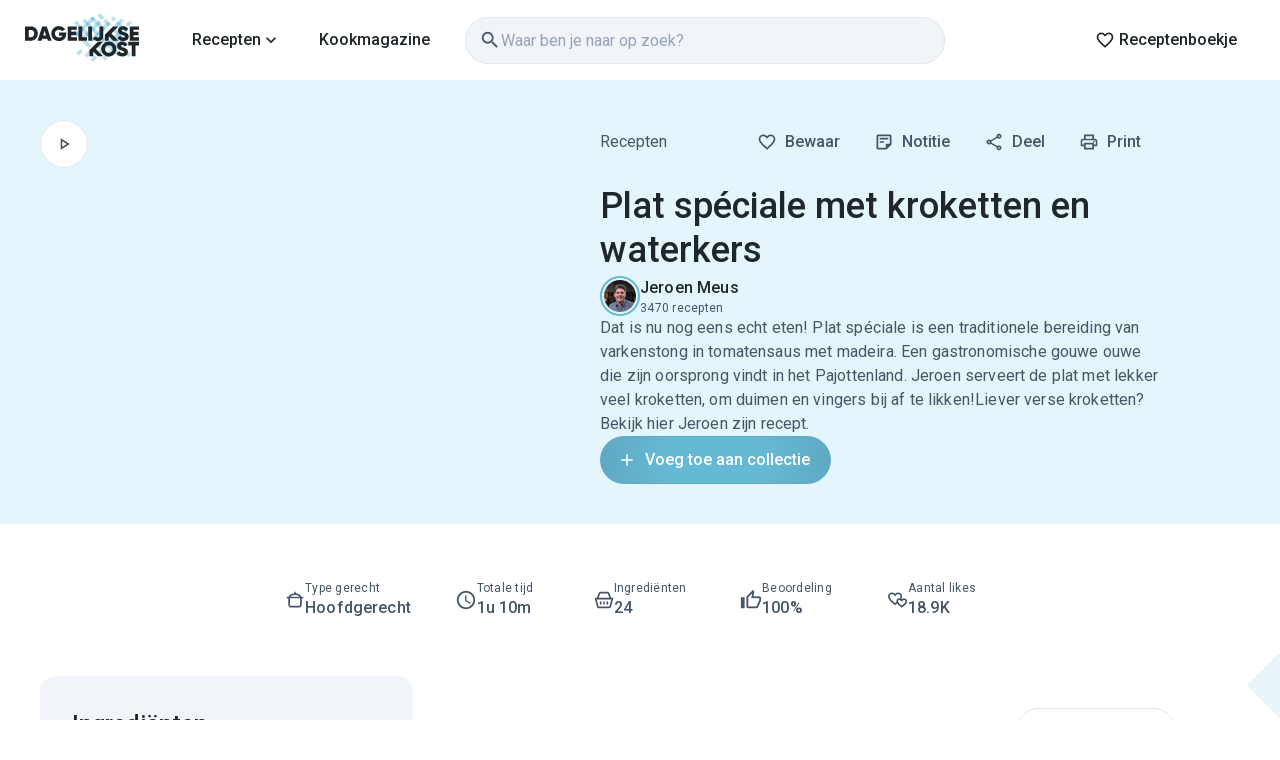

--- FILE ---
content_type: text/html; charset=utf-8
request_url: https://dagelijksekost.vrt.be/gerechten/plat-speciale-met-kroketten-en-waterkers
body_size: 83411
content:
<!DOCTYPE html><html lang="nl" dir="ltr"><head><meta charSet="utf-8"/><meta name="viewport" content="width=device-width, initial-scale=1"/><link rel="stylesheet" href="/_next/static/css/67ff3c2569232dc5.css" data-precedence="next"/><link rel="stylesheet" href="/_next/static/css/2599fb21bcb9bc46.css" data-precedence="next"/><link rel="stylesheet" href="/_next/static/css/845009c341db4dfc.css" data-precedence="next"/><link rel="stylesheet" href="/_next/static/css/edea648249df614c.css" data-precedence="next"/><link rel="stylesheet" href="/_next/static/css/5f2b143dd7bc7ea3.css" data-precedence="next"/><link rel="stylesheet" href="/_next/static/css/4504875be7f6e011.css" data-precedence="next"/><link rel="stylesheet" href="/_next/static/css/7e84f8fbbae14700.css" data-precedence="next"/><link rel="stylesheet" href="/_next/static/css/c7bf1d5072834596.css" data-precedence="next"/><link rel="stylesheet" href="/_next/static/css/b56d138f2b2db512.css" data-precedence="next"/><link rel="stylesheet" href="/_next/static/css/c20897b7a28b184d.css" data-precedence="next"/><link rel="stylesheet" href="/_next/static/css/f04b9e2dfe5ee8f0.css" data-precedence="next"/><link rel="preload" as="script" fetchPriority="low" href="/_next/static/chunks/webpack-9e9005a89bcf6f4b.js"/><script src="/_next/static/chunks/e0f39c58-cc57535e0238a576.js" async=""></script><script src="/_next/static/chunks/2953-e16197f9dd29ab7e.js" async=""></script><script src="/_next/static/chunks/main-app-b9b311a28e205dac.js" async=""></script><script src="/_next/static/chunks/35a9f203-cefe499b18c12d17.js" async=""></script><script src="/_next/static/chunks/494fb95e-66bb4802b31e1d8f.js" async=""></script><script src="/_next/static/chunks/9ffa21ba-bb035a330a6e4c43.js" async=""></script><script src="/_next/static/chunks/0a23361d-79197141b752dbcb.js" async=""></script><script src="/_next/static/chunks/d177c5cb-9611d519e4cb55b6.js" async=""></script><script src="/_next/static/chunks/8654-27d2494ec76d0c1c.js" async=""></script><script src="/_next/static/chunks/3712-b322fee94423e016.js" async=""></script><script src="/_next/static/chunks/4334-f7c6f805be326864.js" async=""></script><script src="/_next/static/chunks/578-d5eae99c317d545e.js" async=""></script><script src="/_next/static/chunks/2951-024d1440be9079bd.js" async=""></script><script src="/_next/static/chunks/34-a9d216d41a6faebd.js" async=""></script><script src="/_next/static/chunks/9197-aadd61c5f1ea31d8.js" async=""></script><script src="/_next/static/chunks/app/%5Blocale%5D/recipes/%5Bslug%5D/page-1d1f8f82e0bd3c88.js" async=""></script><script src="/_next/static/chunks/app/%5Blocale%5D/recipes/%5Bslug%5D/loading-6659eee205b1e9f0.js" async=""></script><script src="/_next/static/chunks/app/%5Blocale%5D/not-found-941e14274526cd09.js" async=""></script><link rel="preload" href="https://sso.vrt.be/latest/controller.min.js" as="script"/><link rel="preload" href="https://cookie.vrt.be/CODRegulatorSP.js" as="script"/><link rel="preload" href="/scripts/vrt-cmp.js" as="script"/><link rel="preload" href="/scripts/vrt-dmp.js" as="script"/><link rel="preload" href="https://t.vrt.be/latest/vrtebahelper.min.js" as="script"/><meta name="next-size-adjust" content=""/><link rel="preconnect" href="https://image.mux.com"/><link rel="preconnect" href="https://stream.mux.com"/><link rel="preconnect" href="https://fonts.googleapis.com"/><link rel="preconnect" href="https://fonts.gstatic.com"/><meta name="google-site-verification" content="LIJV8EvZnyWfuYneCFISI1i-LUer4noQURdeuho2NDI"/><link href="https://fonts.googleapis.com/css2?family=Material+Icons+Outlined&amp;display=swap" rel="stylesheet"/><link href="https://fonts.googleapis.com/css2?family=Material+Icons&amp;display=swap" rel="stylesheet"/><script>(self.__next_s=self.__next_s||[]).push(["https://cookie.vrt.be/CODRegulatorSP.js",{}])</script><script>(self.__next_s=self.__next_s||[]).push(["/scripts/vrt-cmp.js",{}])</script><script>(self.__next_s=self.__next_s||[]).push(["/scripts/vrt-dmp.js",{}])</script><script>(self.__next_s=self.__next_s||[]).push(["https://t.vrt.be/latest/vrtebahelper.min.js",{}])</script><script type="application/ld+json">{"@context":"https://schema.org","@graph":[{"@type":"WebSite","@id":"https://dagelijksekost.vrt.be","name":"Dagelijkse kost","url":"https://dagelijksekost.vrt.be","publisher":{"@id":"https://dagelijksekost.vrt.be#organization"},"potentialAction":{"@type":"SearchAction","target":{"@type":"EntryPoint","urlTemplate":"https://dagelijksekost.vrt.be/gerechten/zoeken?q={search_term_string}"},"query-input":"name=search_term_string"}},{"@type":"Organization","@id":"https://dagelijksekost.vrt.be#organization","name":"Dagelijkse kost","url":"https://dagelijksekost.vrt.be","logo":{"@type":"ImageObject","@id":"https://dagelijksekost.vrt.be#logo","url":"https://dagelijksekost.vrt.be/logo.png","caption":"Dagelijkse kost","height":{"@type":"QuantitativeValue","value":800},"width":{"@type":"QuantitativeValue","value":800}}}]}</script><script src="/_next/static/chunks/polyfills-42372ed130431b0a.js" noModule=""></script><style data-emotion="mui-global lha4xz">html{-webkit-font-smoothing:antialiased;-moz-osx-font-smoothing:grayscale;box-sizing:border-box;-webkit-text-size-adjust:100%;}*,*::before,*::after{box-sizing:inherit;}strong,b{font-weight:700;}body{margin:0;color:#1F272A;font-family:'Roboto','Roboto Fallback',Helvetica,Arial,sans-serif;font-weight:400;font-size:1rem;line-height:1.5;background-color:#fff;}@media print{body{background-color:#FFFFFF;}}body::backdrop{background-color:#fff;}:root{--theme-name:dako;--color-primary:#66B9D4;--color-primary-light:#91CCDF;--color-primary-dark:#5FA9C3;--color-primary-lightest:#D0E6EE;--color-primary-darkest:#589BB2;--color-background-primary:#E4F6FC;--color-black:#1F272A;--color-white:#FFFFFF;--color-grey-darkest:#475569;--color-grey-dark:#94A3B8;--color-grey-default:#CBD5E1;--color-grey-light:#E2E8F0;--color-grey-lightest:#F1F5F9;--color-info-default:#118AB2;--color-info-light:#E7F3F7;--color-success-default:#2EC4B6;--color-success-light:#EAF9F8;--color-warning-default:#F0C987;--color-warning-light:#FEFAF3;--color-error-default:#EF476F;--color-error-light:#FDEDF1;--text-color-black:#1F272A;--text-color-darkest:#475569;--text-color-dark:#94A3B8;--text-color-main:#CBD5E1;--text-color-light:#E2E8F0;--text-color-lightest:#F1F5F9;--border-radius-sm:4px;--border-radius-md:8px;--border-radius-lg:16px;--border-radius-full:999px;--border-radius-circle:100%;}html{font-size:16px;}@media (max-width:600px){html{font-size:14px;}}</style><style data-emotion="mui-global 1prfaxn">@-webkit-keyframes mui-auto-fill{from{display:block;}}@keyframes mui-auto-fill{from{display:block;}}@-webkit-keyframes mui-auto-fill-cancel{from{display:block;}}@keyframes mui-auto-fill-cancel{from{display:block;}}</style><style data-emotion="mui-global animation-c7515d">@-webkit-keyframes animation-c7515d{0%{opacity:1;}50%{opacity:0.4;}100%{opacity:1;}}@keyframes animation-c7515d{0%{opacity:1;}50%{opacity:0.4;}100%{opacity:1;}}</style><style data-emotion="mui 7frf3u nt5os1 13tqxrv 17m4dz1 1qa0y4h 15xjimp 1ijygt5 k410g4 dj686q uhtchm 0 18rup03 1a88wtd 1446cdf 8tdyr1 1p1tdwx 1x8de93 17geksi 19frkwp 14j7e35 1pyyiuz b62h3o sksvy5 1ooubvk h2v8xi 5v2ak0 w4cd9x 70qvj9 nib7wk 1rb0nos zkc3jk 155tva0 6k8fz8 j3puv3 79elbk 1etxbbi 17t19mg 16tgnms 1kgakwq 1nq4tbe 1n5khr6 jb6wo7 1jbdk3c xgff9b 7ij2wm ya4fhj jtwwwo 1ia6kmw d4kl2j ei3lv5 d47f85 17ldi3t 1bod5uu 1v07l17 l1t1gg 15ciasz 8lgfcg 17nggd2 10g712k u3ywx7 r75dkq w5a1mm 1543n5r xcu1bn cveorv 128a21s 1lo8voc c8l3hs 1bur6er 1a8rjrf k24rd0 18o7a3 5eep1y 1fzf7xv zoser8 1p0dy4z cma4pl z7s4me 1y7xsx9 1oyto2o j2as55 10lis5g 1q7xkep 1rrw7ut 1x8aer3 mie4gr e0jpx7 1jpm9pd d2t6vr fn8hpt 65dxiq qw8py8 1gq8co7 14vicwh 1sk6gqf 1gvaozl 1dad5m2 1a6npts 1kuiqmi 1kb7hq5">.mui-7frf3u{width:100%;margin-left:auto;box-sizing:border-box;margin-right:auto;max-width:100%;}@media (min-width:0px){.mui-nt5os1{height:0%;}}@media (min-width:900px){.mui-nt5os1{height:80px;}}@media (min-width:0px){.mui-13tqxrv{display:none;}}@media (min-width:900px){.mui-13tqxrv{display:block;}}.mui-17m4dz1{display:-webkit-box;display:-webkit-flex;display:-ms-flexbox;display:flex;-webkit-flex-direction:column;-ms-flex-direction:column;flex-direction:column;width:100%;box-sizing:border-box;-webkit-flex-shrink:0;-ms-flex-negative:0;flex-shrink:0;position:absolute;z-index:1100;top:0;left:auto;right:0;--AppBar-background:#f5f5f5;--AppBar-color:rgba(0, 0, 0, 0.87);background-color:var(--AppBar-background);color:var(--AppBar-color);background-color:#FFFFFF;border-bottom:none;}.mui-1qa0y4h{background-color:#fff;color:#1F272A;-webkit-transition:box-shadow 150ms cubic-bezier(0.4, 0, 0.2, 1) 0ms;transition:box-shadow 150ms cubic-bezier(0.4, 0, 0.2, 1) 0ms;box-shadow:var(--Paper-shadow);background-image:var(--Paper-overlay);display:-webkit-box;display:-webkit-flex;display:-ms-flexbox;display:flex;-webkit-flex-direction:column;-ms-flex-direction:column;flex-direction:column;width:100%;box-sizing:border-box;-webkit-flex-shrink:0;-ms-flex-negative:0;flex-shrink:0;position:absolute;z-index:1100;top:0;left:auto;right:0;--AppBar-background:#f5f5f5;--AppBar-color:rgba(0, 0, 0, 0.87);background-color:var(--AppBar-background);color:var(--AppBar-color);background-color:#FFFFFF;border-bottom:none;}.mui-15xjimp{width:100%;margin-left:auto;box-sizing:border-box;margin-right:auto;padding-left:16px;padding-right:16px;max-width:100%;}@media (min-width:600px){.mui-15xjimp{padding-left:24px;padding-right:24px;}}.mui-1ijygt5{position:relative;display:-webkit-box;display:-webkit-flex;display:-ms-flexbox;display:flex;-webkit-align-items:center;-webkit-box-align:center;-ms-flex-align:center;align-items:center;min-height:56px;height:80px;}@media (min-width:0px){@media (orientation: landscape){.mui-1ijygt5{min-height:48px;}}}@media (min-width:600px){.mui-1ijygt5{min-height:64px;}}@media (max-width:899.95px){.mui-1ijygt5{height:40px;}}.mui-k410g4{margin:0;font-family:'Roboto','Roboto Fallback',Helvetica,Arial,sans-serif;font-weight:400;font-size:1rem;line-height:1.5;color:#66B9D4;font-family:'Roboto','Roboto Fallback',Helvetica,Arial,sans-serif;}@media (min-width:0px){.mui-k410g4{height:41px;}}@media (min-width:900px){.mui-k410g4{height:56px;}}@media (min-width:0px){.mui-dj686q{margin-left:8px;margin-right:8px;}}@media (min-width:1200px){.mui-dj686q{margin-left:16px;margin-right:16px;}}@media (min-width:1536px){.mui-dj686q{margin-left:32px;margin-right:32px;}}.mui-uhtchm{--Grid-columns:12;--Grid-columnSpacing:0px;--Grid-rowSpacing:0px;-webkit-flex-direction:row;-ms-flex-direction:row;flex-direction:row;min-width:0;box-sizing:border-box;display:-webkit-box;display:-webkit-flex;display:-ms-flexbox;display:flex;-webkit-box-flex-wrap:wrap;-webkit-flex-wrap:wrap;-ms-flex-wrap:wrap;flex-wrap:wrap;gap:var(--Grid-rowSpacing) var(--Grid-columnSpacing);-webkit-align-items:center;-webkit-box-align:center;-ms-flex-align:center;align-items:center;gap:8px;-webkit-box-flex:1;-webkit-flex-grow:1;-ms-flex-positive:1;flex-grow:1;margin:0px;}.mui-uhtchm >*{--Grid-parent-columns:12;}.mui-uhtchm >*{--Grid-parent-columnSpacing:0px;}.mui-uhtchm >*{--Grid-parent-rowSpacing:0px;}.mui-18rup03{--Grid-columns:12;--Grid-columnSpacing:0px;--Grid-rowSpacing:0px;-webkit-flex-direction:row;-ms-flex-direction:row;flex-direction:row;min-width:0;box-sizing:border-box;display:-webkit-box;display:-webkit-flex;display:-ms-flexbox;display:flex;-webkit-box-flex-wrap:wrap;-webkit-flex-wrap:wrap;-ms-flex-wrap:wrap;flex-wrap:wrap;gap:var(--Grid-rowSpacing) var(--Grid-columnSpacing);-webkit-box-pack:start;-ms-flex-pack:start;-webkit-justify-content:flex-start;justify-content:flex-start;-webkit-align-items:center;-webkit-box-align:center;-ms-flex-align:center;align-items:center;}.mui-18rup03 >*{--Grid-parent-columns:12;}.mui-18rup03 >*{--Grid-parent-columnSpacing:0px;}.mui-18rup03 >*{--Grid-parent-rowSpacing:0px;}.mui-1a88wtd{padding-left:0px;}.mui-1446cdf{margin:0;font-family:'Roboto','Roboto Fallback',Helvetica,Arial,sans-serif;font-weight:400;font-size:1rem;line-height:1.5;font-family:'Roboto','Roboto Fallback',Helvetica,Arial,sans-serif;color:inherit;}.mui-8tdyr1{text-transform:none;font-family:'Roboto','Roboto Fallback',Helvetica,Arial,sans-serif;font-weight:500;font-size:0.875rem;line-height:1.75;min-width:64px;padding:6px 16px;border:0;border-radius:4px;-webkit-transition:background-color 250ms cubic-bezier(0.4, 0, 0.2, 1) 0ms,box-shadow 250ms cubic-bezier(0.4, 0, 0.2, 1) 0ms,border-color 250ms cubic-bezier(0.4, 0, 0.2, 1) 0ms,color 250ms cubic-bezier(0.4, 0, 0.2, 1) 0ms;transition:background-color 250ms cubic-bezier(0.4, 0, 0.2, 1) 0ms,box-shadow 250ms cubic-bezier(0.4, 0, 0.2, 1) 0ms,border-color 250ms cubic-bezier(0.4, 0, 0.2, 1) 0ms,color 250ms cubic-bezier(0.4, 0, 0.2, 1) 0ms;--variant-textColor:#66B9D4;--variant-outlinedColor:#66B9D4;--variant-outlinedBorder:rgba(102, 185, 212, 0.5);--variant-containedColor:rgba(0, 0, 0, 0.87);--variant-containedBg:#66B9D4;-webkit-transition:background-color 250ms cubic-bezier(0.4, 0, 0.2, 1) 0ms,box-shadow 250ms cubic-bezier(0.4, 0, 0.2, 1) 0ms,border-color 250ms cubic-bezier(0.4, 0, 0.2, 1) 0ms;transition:background-color 250ms cubic-bezier(0.4, 0, 0.2, 1) 0ms,box-shadow 250ms cubic-bezier(0.4, 0, 0.2, 1) 0ms,border-color 250ms cubic-bezier(0.4, 0, 0.2, 1) 0ms;border-radius:999px;font-size:1rem;line-height:1.5rem;padding:9px 18px;color:#1F272A;background:transparent;border:1px solid transparent;}.mui-8tdyr1:hover{-webkit-text-decoration:none;text-decoration:none;}.mui-8tdyr1.Mui-disabled{color:rgba(0, 0, 0, 0.26);}@media (hover: hover){.mui-8tdyr1:hover{--variant-containedBg:#5FA9C3;--variant-textBg:rgba(102, 185, 212, 0.04);--variant-outlinedBorder:#66B9D4;--variant-outlinedBg:rgba(102, 185, 212, 0.04);}}.mui-8tdyr1.MuiButton-loading{color:transparent;}.mui-8tdyr1 span.MuiIcon-root{font-size:20px;}.mui-8tdyr1:hover{background:rgba(31, 39, 42, 0.04);}.mui-8tdyr1:disabled{color:#94A3B8;}@media (hover: none){.mui-8tdyr1:hover{background:transparent;}.mui-8tdyr1:active{background:rgba(31, 39, 42, 0.04);}}.mui-1p1tdwx{display:-webkit-inline-box;display:-webkit-inline-flex;display:-ms-inline-flexbox;display:inline-flex;-webkit-align-items:center;-webkit-box-align:center;-ms-flex-align:center;align-items:center;-webkit-box-pack:center;-ms-flex-pack:center;-webkit-justify-content:center;justify-content:center;position:relative;box-sizing:border-box;-webkit-tap-highlight-color:transparent;background-color:transparent;outline:0;border:0;margin:0;border-radius:0;padding:0;cursor:pointer;-webkit-user-select:none;-moz-user-select:none;-ms-user-select:none;user-select:none;vertical-align:middle;-moz-appearance:none;-webkit-appearance:none;-webkit-text-decoration:none;text-decoration:none;color:inherit;text-transform:none;font-family:'Roboto','Roboto Fallback',Helvetica,Arial,sans-serif;font-weight:500;font-size:0.875rem;line-height:1.75;min-width:64px;padding:6px 16px;border:0;border-radius:4px;-webkit-transition:background-color 250ms cubic-bezier(0.4, 0, 0.2, 1) 0ms,box-shadow 250ms cubic-bezier(0.4, 0, 0.2, 1) 0ms,border-color 250ms cubic-bezier(0.4, 0, 0.2, 1) 0ms,color 250ms cubic-bezier(0.4, 0, 0.2, 1) 0ms;transition:background-color 250ms cubic-bezier(0.4, 0, 0.2, 1) 0ms,box-shadow 250ms cubic-bezier(0.4, 0, 0.2, 1) 0ms,border-color 250ms cubic-bezier(0.4, 0, 0.2, 1) 0ms,color 250ms cubic-bezier(0.4, 0, 0.2, 1) 0ms;--variant-textColor:#66B9D4;--variant-outlinedColor:#66B9D4;--variant-outlinedBorder:rgba(102, 185, 212, 0.5);--variant-containedColor:rgba(0, 0, 0, 0.87);--variant-containedBg:#66B9D4;-webkit-transition:background-color 250ms cubic-bezier(0.4, 0, 0.2, 1) 0ms,box-shadow 250ms cubic-bezier(0.4, 0, 0.2, 1) 0ms,border-color 250ms cubic-bezier(0.4, 0, 0.2, 1) 0ms;transition:background-color 250ms cubic-bezier(0.4, 0, 0.2, 1) 0ms,box-shadow 250ms cubic-bezier(0.4, 0, 0.2, 1) 0ms,border-color 250ms cubic-bezier(0.4, 0, 0.2, 1) 0ms;border-radius:999px;font-size:1rem;line-height:1.5rem;padding:9px 18px;color:#1F272A;background:transparent;border:1px solid transparent;}.mui-1p1tdwx::-moz-focus-inner{border-style:none;}.mui-1p1tdwx.Mui-disabled{pointer-events:none;cursor:default;}@media print{.mui-1p1tdwx{-webkit-print-color-adjust:exact;color-adjust:exact;}}.mui-1p1tdwx:hover{-webkit-text-decoration:none;text-decoration:none;}.mui-1p1tdwx.Mui-disabled{color:rgba(0, 0, 0, 0.26);}@media (hover: hover){.mui-1p1tdwx:hover{--variant-containedBg:#5FA9C3;--variant-textBg:rgba(102, 185, 212, 0.04);--variant-outlinedBorder:#66B9D4;--variant-outlinedBg:rgba(102, 185, 212, 0.04);}}.mui-1p1tdwx.MuiButton-loading{color:transparent;}.mui-1p1tdwx span.MuiIcon-root{font-size:20px;}.mui-1p1tdwx:hover{background:rgba(31, 39, 42, 0.04);}.mui-1p1tdwx:disabled{color:#94A3B8;}@media (hover: none){.mui-1p1tdwx:hover{background:transparent;}.mui-1p1tdwx:active{background:rgba(31, 39, 42, 0.04);}}.mui-1x8de93{-webkit-user-select:none;-moz-user-select:none;-ms-user-select:none;user-select:none;width:1em;height:1em;overflow:hidden;display:inline-block;text-align:center;-webkit-flex-shrink:0;-ms-flex-negative:0;flex-shrink:0;font-size:1.5rem;}.mui-1x8de93.MuiIcon-root{font-size:22px;}.mui-17geksi{--Grid-columns:12;--Grid-columnSpacing:0px;--Grid-rowSpacing:0px;-webkit-flex-direction:row;-ms-flex-direction:row;flex-direction:row;min-width:0;box-sizing:border-box;display:-webkit-box;display:-webkit-flex;display:-ms-flexbox;display:flex;-webkit-box-flex-wrap:wrap;-webkit-flex-wrap:wrap;-ms-flex-wrap:wrap;flex-wrap:wrap;gap:var(--Grid-rowSpacing) var(--Grid-columnSpacing);-webkit-box-pack:start;-ms-flex-pack:start;-webkit-justify-content:flex-start;justify-content:flex-start;-webkit-align-items:center;-webkit-box-align:center;-ms-flex-align:center;align-items:center;-webkit-box-flex:1;-webkit-flex-grow:1;-ms-flex-positive:1;flex-grow:1;gap:8px;}.mui-17geksi >*{--Grid-parent-columns:12;}.mui-17geksi >*{--Grid-parent-columnSpacing:0px;}.mui-17geksi >*{--Grid-parent-rowSpacing:0px;}@media (min-width:600px){.mui-17geksi{padding-left:0px;padding-right:0px;}}@media (min-width:900px){.mui-17geksi{padding-left:16px;padding-right:16px;}}.mui-19frkwp{-webkit-flex-basis:0;-ms-flex-preferred-size:0;flex-basis:0;-webkit-box-flex:1;-webkit-flex-grow:1;-ms-flex-positive:1;flex-grow:1;max-width:100%;min-width:0;box-sizing:border-box;}@media (min-width:0px){.mui-19frkwp{display:none;}}@media (min-width:900px){.mui-19frkwp{display:block;}}.mui-14j7e35 .MuiInputBase-root:hover:not(.Mui-focused) fieldSet{border-color:#94A3B8;}.mui-14j7e35 .MuiInputBase-root.Mui-disabled{background-color:#F1F5F9;}.mui-14j7e35 fieldSet{border-color:#E2E8F0;}.mui-14j7e35 input{padding-top:8px;padding-bottom:8px;}.mui-14j7e35 input::-webkit-input-placeholder{color:#94A3B8;opacity:1;}.mui-14j7e35 input::-moz-placeholder{color:#94A3B8;opacity:1;}.mui-14j7e35 input:-ms-input-placeholder{color:#94A3B8;opacity:1;}.mui-14j7e35 input::placeholder{color:#94A3B8;opacity:1;}.mui-14j7e35 textarea::-webkit-input-placeholder{color:#94A3B8;opacity:1;}.mui-14j7e35 textarea::-moz-placeholder{color:#94A3B8;opacity:1;}.mui-14j7e35 textarea:-ms-input-placeholder{color:#94A3B8;opacity:1;}.mui-14j7e35 textarea::placeholder{color:#94A3B8;opacity:1;}@media (max-width:599.95px){.mui-14j7e35 .MuiOutlinedInput-input{font-size:16px!important;}}.mui-1pyyiuz{display:-webkit-inline-box;display:-webkit-inline-flex;display:-ms-inline-flexbox;display:inline-flex;-webkit-flex-direction:column;-ms-flex-direction:column;flex-direction:column;position:relative;min-width:0;padding:0;margin:0;border:0;vertical-align:top;width:100%;}.mui-1pyyiuz .MuiInputBase-root:hover:not(.Mui-focused) fieldSet{border-color:#94A3B8;}.mui-1pyyiuz .MuiInputBase-root.Mui-disabled{background-color:#F1F5F9;}.mui-1pyyiuz fieldSet{border-color:#E2E8F0;}.mui-1pyyiuz input{padding-top:8px;padding-bottom:8px;}.mui-1pyyiuz input::-webkit-input-placeholder{color:#94A3B8;opacity:1;}.mui-1pyyiuz input::-moz-placeholder{color:#94A3B8;opacity:1;}.mui-1pyyiuz input:-ms-input-placeholder{color:#94A3B8;opacity:1;}.mui-1pyyiuz input::placeholder{color:#94A3B8;opacity:1;}.mui-1pyyiuz textarea::-webkit-input-placeholder{color:#94A3B8;opacity:1;}.mui-1pyyiuz textarea::-moz-placeholder{color:#94A3B8;opacity:1;}.mui-1pyyiuz textarea:-ms-input-placeholder{color:#94A3B8;opacity:1;}.mui-1pyyiuz textarea::placeholder{color:#94A3B8;opacity:1;}@media (max-width:599.95px){.mui-1pyyiuz .MuiOutlinedInput-input{font-size:16px!important;}}.mui-b62h3o{font-family:'Roboto','Roboto Fallback',Helvetica,Arial,sans-serif;font-weight:400;font-size:1rem;line-height:1.4375em;color:#1F272A;box-sizing:border-box;position:relative;cursor:text;display:-webkit-inline-box;display:-webkit-inline-flex;display:-ms-inline-flexbox;display:inline-flex;-webkit-align-items:center;-webkit-box-align:center;-ms-flex-align:center;align-items:center;width:100%;position:relative;border-radius:4px;padding-left:14px;}.mui-b62h3o.Mui-disabled{color:rgba(0, 0, 0, 0.38);cursor:default;}.mui-b62h3o:hover .MuiOutlinedInput-notchedOutline{border-color:#1F272A;}@media (hover: none){.mui-b62h3o:hover .MuiOutlinedInput-notchedOutline{border-color:rgba(0, 0, 0, 0.23);}}.mui-b62h3o.Mui-focused .MuiOutlinedInput-notchedOutline{border-width:2px;}.mui-b62h3o.Mui-focused .MuiOutlinedInput-notchedOutline{border-color:#66B9D4;}.mui-b62h3o.Mui-error .MuiOutlinedInput-notchedOutline{border-color:#EF476F;}.mui-b62h3o.Mui-disabled .MuiOutlinedInput-notchedOutline{border-color:rgba(0, 0, 0, 0.26);}.mui-sksvy5{-webkit-user-select:none;-moz-user-select:none;-ms-user-select:none;user-select:none;width:1em;height:1em;overflow:hidden;display:inline-block;text-align:center;-webkit-flex-shrink:0;-ms-flex-negative:0;flex-shrink:0;font-size:1.5rem;color:#475569;}.mui-sksvy5.MuiIcon-root{font-size:22px;}.mui-1ooubvk{font:inherit;letter-spacing:inherit;color:currentColor;padding:4px 0 5px;border:0;box-sizing:content-box;background:none;height:1.4375em;margin:0;-webkit-tap-highlight-color:transparent;display:block;min-width:0;width:100%;-webkit-animation-name:mui-auto-fill-cancel;animation-name:mui-auto-fill-cancel;-webkit-animation-duration:10ms;animation-duration:10ms;padding:16.5px 14px;padding-left:0;}.mui-1ooubvk::-webkit-input-placeholder{color:currentColor;opacity:0.42;-webkit-transition:opacity 200ms cubic-bezier(0.4, 0, 0.2, 1) 0ms;transition:opacity 200ms cubic-bezier(0.4, 0, 0.2, 1) 0ms;}.mui-1ooubvk::-moz-placeholder{color:currentColor;opacity:0.42;-webkit-transition:opacity 200ms cubic-bezier(0.4, 0, 0.2, 1) 0ms;transition:opacity 200ms cubic-bezier(0.4, 0, 0.2, 1) 0ms;}.mui-1ooubvk::-ms-input-placeholder{color:currentColor;opacity:0.42;-webkit-transition:opacity 200ms cubic-bezier(0.4, 0, 0.2, 1) 0ms;transition:opacity 200ms cubic-bezier(0.4, 0, 0.2, 1) 0ms;}.mui-1ooubvk:focus{outline:0;}.mui-1ooubvk:invalid{box-shadow:none;}.mui-1ooubvk::-webkit-search-decoration{-webkit-appearance:none;}label[data-shrink=false]+.MuiInputBase-formControl .mui-1ooubvk::-webkit-input-placeholder{opacity:0!important;}label[data-shrink=false]+.MuiInputBase-formControl .mui-1ooubvk::-moz-placeholder{opacity:0!important;}label[data-shrink=false]+.MuiInputBase-formControl .mui-1ooubvk::-ms-input-placeholder{opacity:0!important;}label[data-shrink=false]+.MuiInputBase-formControl .mui-1ooubvk:focus::-webkit-input-placeholder{opacity:0.42;}label[data-shrink=false]+.MuiInputBase-formControl .mui-1ooubvk:focus::-moz-placeholder{opacity:0.42;}label[data-shrink=false]+.MuiInputBase-formControl .mui-1ooubvk:focus::-ms-input-placeholder{opacity:0.42;}.mui-1ooubvk.Mui-disabled{opacity:1;-webkit-text-fill-color:rgba(0, 0, 0, 0.38);}.mui-1ooubvk:-webkit-autofill{-webkit-animation-duration:5000s;animation-duration:5000s;-webkit-animation-name:mui-auto-fill;animation-name:mui-auto-fill;}.mui-1ooubvk:-webkit-autofill{border-radius:inherit;}.mui-h2v8xi{border-color:rgba(0, 0, 0, 0.23);}.mui-5v2ak0{text-align:left;position:absolute;bottom:0;right:0;top:-5px;left:0;margin:0;padding:0 8px;pointer-events:none;border-radius:inherit;border-style:solid;border-width:1px;overflow:hidden;min-width:0%;border-color:rgba(0, 0, 0, 0.23);}.mui-w4cd9x{float:unset;width:auto;overflow:hidden;padding:0;line-height:11px;-webkit-transition:width 150ms cubic-bezier(0.0, 0, 0.2, 1) 0ms;transition:width 150ms cubic-bezier(0.0, 0, 0.2, 1) 0ms;}.mui-70qvj9{display:-webkit-box;display:-webkit-flex;display:-ms-flexbox;display:flex;-webkit-align-items:center;-webkit-box-align:center;-ms-flex-align:center;align-items:center;}.mui-nib7wk{--Grid-columns:12;--Grid-columnSpacing:0px;--Grid-rowSpacing:0px;-webkit-flex-direction:row;-ms-flex-direction:row;flex-direction:row;min-width:0;box-sizing:border-box;display:-webkit-box;display:-webkit-flex;display:-ms-flexbox;display:flex;-webkit-box-flex-wrap:nowrap;-webkit-flex-wrap:nowrap;-ms-flex-wrap:nowrap;flex-wrap:nowrap;gap:var(--Grid-rowSpacing) var(--Grid-columnSpacing);-webkit-box-pack:start;-ms-flex-pack:start;-webkit-justify-content:flex-start;justify-content:flex-start;-webkit-align-items:center;-webkit-box-align:center;-ms-flex-align:center;align-items:center;}.mui-nib7wk >*{--Grid-parent-columns:12;}.mui-nib7wk >*{--Grid-parent-columnSpacing:0px;}.mui-nib7wk >*{--Grid-parent-rowSpacing:0px;}@media (min-width:0px){.mui-1rb0nos{display:block;}}@media (min-width:1200px){.mui-1rb0nos{display:none;}}.mui-zkc3jk{text-align:center;-webkit-flex:0 0 auto;-ms-flex:0 0 auto;flex:0 0 auto;font-size:1.5rem;padding:8px;border-radius:50%;color:rgba(0, 0, 0, 0.54);-webkit-transition:background-color 150ms cubic-bezier(0.4, 0, 0.2, 1) 0ms;transition:background-color 150ms cubic-bezier(0.4, 0, 0.2, 1) 0ms;--IconButton-hoverBg:rgba(0, 0, 0, 0.04);width:44px;height:44px;color:#1F272A;background:transparent;border:none;}.mui-zkc3jk:hover{background-color:var(--IconButton-hoverBg);}@media (hover: none){.mui-zkc3jk:hover{background-color:transparent;}}.mui-zkc3jk.Mui-disabled{background-color:transparent;color:rgba(0, 0, 0, 0.26);}.mui-zkc3jk.MuiIconButton-loading{color:transparent;}.mui-zkc3jk span.MuiIcon-root{font-size:20px;}.mui-zkc3jk:hover{background:rgba(31, 39, 42, 0.04);}.mui-zkc3jk:disabled{color:#94A3B8;}@media (hover: none){.mui-zkc3jk:hover{background:transparent;}.mui-zkc3jk:active{background:rgba(31, 39, 42, 0.04);}}.mui-155tva0{display:-webkit-inline-box;display:-webkit-inline-flex;display:-ms-inline-flexbox;display:inline-flex;-webkit-align-items:center;-webkit-box-align:center;-ms-flex-align:center;align-items:center;-webkit-box-pack:center;-ms-flex-pack:center;-webkit-justify-content:center;justify-content:center;position:relative;box-sizing:border-box;-webkit-tap-highlight-color:transparent;background-color:transparent;outline:0;border:0;margin:0;border-radius:0;padding:0;cursor:pointer;-webkit-user-select:none;-moz-user-select:none;-ms-user-select:none;user-select:none;vertical-align:middle;-moz-appearance:none;-webkit-appearance:none;-webkit-text-decoration:none;text-decoration:none;color:inherit;text-align:center;-webkit-flex:0 0 auto;-ms-flex:0 0 auto;flex:0 0 auto;font-size:1.5rem;padding:8px;border-radius:50%;color:rgba(0, 0, 0, 0.54);-webkit-transition:background-color 150ms cubic-bezier(0.4, 0, 0.2, 1) 0ms;transition:background-color 150ms cubic-bezier(0.4, 0, 0.2, 1) 0ms;--IconButton-hoverBg:rgba(0, 0, 0, 0.04);width:44px;height:44px;color:#1F272A;background:transparent;border:none;}.mui-155tva0::-moz-focus-inner{border-style:none;}.mui-155tva0.Mui-disabled{pointer-events:none;cursor:default;}@media print{.mui-155tva0{-webkit-print-color-adjust:exact;color-adjust:exact;}}.mui-155tva0:hover{background-color:var(--IconButton-hoverBg);}@media (hover: none){.mui-155tva0:hover{background-color:transparent;}}.mui-155tva0.Mui-disabled{background-color:transparent;color:rgba(0, 0, 0, 0.26);}.mui-155tva0.MuiIconButton-loading{color:transparent;}.mui-155tva0 span.MuiIcon-root{font-size:20px;}.mui-155tva0:hover{background:rgba(31, 39, 42, 0.04);}.mui-155tva0:disabled{color:#94A3B8;}@media (hover: none){.mui-155tva0:hover{background:transparent;}.mui-155tva0:active{background:rgba(31, 39, 42, 0.04);}}@media (min-width:0px){.mui-6k8fz8{display:none;}}@media (min-width:1200px){.mui-6k8fz8{display:block;}}.mui-j3puv3{width:4px;}.mui-79elbk{position:relative;}.mui-1etxbbi{top:0;}.mui-17t19mg{width:100%;height:100%;position:relative;overflow:clip;--pattern-opacity:0.4;--pattern-z-index:-1;--pattern-body-image:url(/picky-ui-components/dako-pattern-body.svg);--pattern-footer-image:url(/picky-ui-components/dako-pattern-footer.svg);}.mui-16tgnms{width:100%;margin-left:auto;box-sizing:border-box;margin-right:auto;padding-left:16px;padding-right:16px;max-width:100%;}@media (min-width:600px){.mui-16tgnms{padding-left:24px;padding-right:24px;}}@media (min-width:1536px){.mui-16tgnms{max-width:1536px;}}.mui-1kgakwq{padding-top:40px;padding-bottom:40px;}.mui-1nq4tbe{--Grid-columns:12;--Grid-columnSpacing:0px;--Grid-rowSpacing:0px;-webkit-flex-direction:row;-ms-flex-direction:row;flex-direction:row;min-width:0;box-sizing:border-box;display:-webkit-box;display:-webkit-flex;display:-ms-flexbox;display:flex;-webkit-box-flex-wrap:wrap;-webkit-flex-wrap:wrap;-ms-flex-wrap:wrap;flex-wrap:wrap;gap:var(--Grid-rowSpacing) var(--Grid-columnSpacing);-webkit-box-pack:justify;-webkit-justify-content:space-between;justify-content:space-between;-webkit-align-items:flex-start;-webkit-box-align:flex-start;-ms-flex-align:flex-start;align-items:flex-start;}.mui-1nq4tbe >*{--Grid-parent-columns:12;}.mui-1nq4tbe >*{--Grid-parent-columnSpacing:0px;}.mui-1nq4tbe >*{--Grid-parent-rowSpacing:0px;}.mui-1n5khr6{min-width:0;box-sizing:border-box;}.mui-jb6wo7{width:100%;margin-left:auto;box-sizing:border-box;margin-right:auto;max-width:100%;}@media (min-width:0px){.mui-jb6wo7{max-width:444px;}}.mui-1jbdk3c{--Grid-columns:12;--Grid-columnSpacing:0px;--Grid-rowSpacing:0px;-webkit-flex-direction:column;-ms-flex-direction:column;flex-direction:column;min-width:0;box-sizing:border-box;display:-webkit-box;display:-webkit-flex;display:-ms-flexbox;display:flex;-webkit-box-flex-wrap:wrap;-webkit-flex-wrap:wrap;-ms-flex-wrap:wrap;flex-wrap:wrap;gap:var(--Grid-rowSpacing) var(--Grid-columnSpacing);-webkit-box-pack:start;-ms-flex-pack:start;-webkit-justify-content:flex-start;justify-content:flex-start;-webkit-align-items:flex-start;-webkit-box-align:flex-start;-ms-flex-align:flex-start;align-items:flex-start;}.mui-1jbdk3c >*{--Grid-parent-columns:12;}.mui-1jbdk3c >*{--Grid-parent-columnSpacing:0px;}.mui-1jbdk3c >*{--Grid-parent-rowSpacing:0px;}.mui-xgff9b{height:32px;}.mui-7ij2wm{margin:0;font-weight:500;font-size:1rem;line-height:1.5rem;letter-spacing:0.15px;margin:0.5rem 0;font-family:'Roboto','Roboto Fallback',Helvetica,Arial,sans-serif;}.mui-ya4fhj{--Grid-columns:12;--Grid-columnSpacing:0px;--Grid-rowSpacing:0px;-webkit-flex-direction:column;-ms-flex-direction:column;flex-direction:column;min-width:0;box-sizing:border-box;display:-webkit-box;display:-webkit-flex;display:-ms-flexbox;display:flex;-webkit-box-flex-wrap:wrap;-webkit-flex-wrap:wrap;-ms-flex-wrap:wrap;flex-wrap:wrap;gap:var(--Grid-rowSpacing) var(--Grid-columnSpacing);-webkit-box-pack:start;-ms-flex-pack:start;-webkit-justify-content:flex-start;justify-content:flex-start;-webkit-align-items:flex-start;-webkit-box-align:flex-start;-ms-flex-align:flex-start;align-items:flex-start;gap:8px;padding-top:8px;}.mui-ya4fhj >*{--Grid-parent-columns:12;}.mui-ya4fhj >*{--Grid-parent-columnSpacing:0px;}.mui-ya4fhj >*{--Grid-parent-rowSpacing:0px;}.mui-jtwwwo{margin:0;font-weight:400;font-size:1rem;line-height:1.5rem;letter-spacing:0.15px;margin:1.25rem 0;font-family:'Roboto','Roboto Fallback',Helvetica,Arial,sans-serif;color:#1F272A;}.mui-1ia6kmw{min-width:0;box-sizing:border-box;}@media (min-width:0px){.mui-1ia6kmw{width:8px;}}@media (min-width:1200px){.mui-1ia6kmw{width:16px;}}.mui-d4kl2j{display:-webkit-box;display:-webkit-flex;display:-ms-flexbox;display:flex;-webkit-box-pack:center;-ms-flex-pack:center;-webkit-justify-content:center;justify-content:center;-webkit-align-items:center;-webkit-box-align:center;-ms-flex-align:center;align-items:center;padding-top:16px;padding-bottom:16px;}.mui-ei3lv5{margin:0;font-weight:500;font-size:1rem;line-height:1.5rem;letter-spacing:0.15px;margin:0.5rem 0;color:#66B9D4;font-family:'Roboto','Roboto Fallback',Helvetica,Arial,sans-serif;}@media (min-width:0px){.mui-d47f85{display:block;}}@media (min-width:900px){.mui-d47f85{display:none;}}.mui-17ldi3t{display:-webkit-box;display:-webkit-flex;display:-ms-flexbox;display:flex;-webkit-flex-direction:column;-ms-flex-direction:column;flex-direction:column;width:100%;box-sizing:border-box;-webkit-flex-shrink:0;-ms-flex-negative:0;flex-shrink:0;position:absolute;z-index:1100;top:0;left:auto;right:0;--AppBar-background:transparent;--AppBar-color:inherit;background-color:var(--AppBar-background);color:var(--AppBar-color);border-bottom:none;}.mui-1bod5uu{background-color:#fff;color:#1F272A;-webkit-transition:box-shadow 150ms cubic-bezier(0.4, 0, 0.2, 1) 0ms;transition:box-shadow 150ms cubic-bezier(0.4, 0, 0.2, 1) 0ms;box-shadow:var(--Paper-shadow);background-image:var(--Paper-overlay);display:-webkit-box;display:-webkit-flex;display:-ms-flexbox;display:flex;-webkit-flex-direction:column;-ms-flex-direction:column;flex-direction:column;width:100%;box-sizing:border-box;-webkit-flex-shrink:0;-ms-flex-negative:0;flex-shrink:0;position:absolute;z-index:1100;top:0;left:auto;right:0;--AppBar-background:transparent;--AppBar-color:inherit;background-color:var(--AppBar-background);color:var(--AppBar-color);border-bottom:none;}.mui-1v07l17{width:100%;margin-left:auto;box-sizing:border-box;margin-right:auto;max-width:100%;}@media (min-width:1536px){.mui-1v07l17{max-width:1536px;}}@media (min-width:1200px) and (max-width:1535.95px){.mui-1v07l17{max-width:1200px;}}.mui-l1t1gg{padding-bottom:40px;}@media (min-width:0px){.mui-l1t1gg{padding-top:0px;}}@media (min-width:900px){.mui-l1t1gg{padding-top:40px;}}.mui-15ciasz{width:100%;}@media (min-width:0px){.mui-15ciasz{aspect-ratio:3/4;}}@media (min-width:900px){.mui-15ciasz{aspect-ratio:1/1;}}@media (min-width:1200px){.mui-15ciasz{aspect-ratio:4/3;}}.mui-8lgfcg{height:100%;overflow:hidden;}.mui-17nggd2{display:block;background-color:rgba(31, 39, 42, 0.11);height:1.2em;-webkit-animation:animation-c7515d 2s ease-in-out 0.5s infinite;animation:animation-c7515d 2s ease-in-out 0.5s infinite;}.mui-10g712k{--Grid-columns:12;--Grid-columnSpacing:64px;--Grid-rowSpacing:64px;-webkit-flex-direction:column;-ms-flex-direction:column;flex-direction:column;min-width:0;box-sizing:border-box;display:-webkit-box;display:-webkit-flex;display:-ms-flexbox;display:flex;-webkit-box-flex-wrap:wrap;-webkit-flex-wrap:wrap;-ms-flex-wrap:wrap;flex-wrap:wrap;gap:var(--Grid-rowSpacing) var(--Grid-columnSpacing);}.mui-10g712k >*{--Grid-parent-columns:12;}.mui-10g712k >*{--Grid-parent-columnSpacing:64px;}.mui-10g712k >*{--Grid-parent-rowSpacing:64px;}.mui-u3ywx7{--Grid-columns:12;--Grid-columnSpacing:0px;--Grid-rowSpacing:0px;-webkit-flex-direction:column;-ms-flex-direction:column;flex-direction:column;min-width:0;box-sizing:border-box;display:-webkit-box;display:-webkit-flex;display:-ms-flexbox;display:flex;-webkit-box-flex-wrap:wrap;-webkit-flex-wrap:wrap;-ms-flex-wrap:wrap;flex-wrap:wrap;gap:var(--Grid-rowSpacing) var(--Grid-columnSpacing);gap:16px;}.mui-u3ywx7 >*{--Grid-parent-columns:12;}.mui-u3ywx7 >*{--Grid-parent-columnSpacing:0px;}.mui-u3ywx7 >*{--Grid-parent-rowSpacing:0px;}.mui-r75dkq{--Grid-columns:12;--Grid-columnSpacing:0px;--Grid-rowSpacing:0px;-webkit-flex-direction:row;-ms-flex-direction:row;flex-direction:row;min-width:0;box-sizing:border-box;display:-webkit-box;display:-webkit-flex;display:-ms-flexbox;display:flex;-webkit-box-flex-wrap:wrap;-webkit-flex-wrap:wrap;-ms-flex-wrap:wrap;flex-wrap:wrap;gap:var(--Grid-rowSpacing) var(--Grid-columnSpacing);-webkit-box-pack:justify;-webkit-justify-content:space-between;justify-content:space-between;-webkit-align-items:center;-webkit-box-align:center;-ms-flex-align:center;align-items:center;}.mui-r75dkq >*{--Grid-parent-columns:12;}.mui-r75dkq >*{--Grid-parent-columnSpacing:0px;}.mui-r75dkq >*{--Grid-parent-rowSpacing:0px;}.mui-w5a1mm{display:block;background-color:rgba(31, 39, 42, 0.11);height:1.2em;margin-top:0;margin-bottom:0;height:auto;transform-origin:0 55%;-webkit-transform:scale(1, 0.60);-moz-transform:scale(1, 0.60);-ms-transform:scale(1, 0.60);transform:scale(1, 0.60);border-radius:4px/6.7px;-webkit-animation:animation-c7515d 2s ease-in-out 0.5s infinite;animation:animation-c7515d 2s ease-in-out 0.5s infinite;}.mui-w5a1mm:empty:before{content:"\00a0";}.mui-1543n5r{text-transform:none;font-family:'Roboto','Roboto Fallback',Helvetica,Arial,sans-serif;font-weight:500;font-size:0.875rem;line-height:1.75;min-width:64px;padding:6px 16px;border:0;border-radius:4px;-webkit-transition:background-color 250ms cubic-bezier(0.4, 0, 0.2, 1) 0ms,box-shadow 250ms cubic-bezier(0.4, 0, 0.2, 1) 0ms,border-color 250ms cubic-bezier(0.4, 0, 0.2, 1) 0ms,color 250ms cubic-bezier(0.4, 0, 0.2, 1) 0ms;transition:background-color 250ms cubic-bezier(0.4, 0, 0.2, 1) 0ms,box-shadow 250ms cubic-bezier(0.4, 0, 0.2, 1) 0ms,border-color 250ms cubic-bezier(0.4, 0, 0.2, 1) 0ms,color 250ms cubic-bezier(0.4, 0, 0.2, 1) 0ms;--variant-textColor:#66B9D4;--variant-outlinedColor:#66B9D4;--variant-outlinedBorder:rgba(102, 185, 212, 0.5);--variant-containedColor:rgba(0, 0, 0, 0.87);--variant-containedBg:#66B9D4;-webkit-transition:background-color 250ms cubic-bezier(0.4, 0, 0.2, 1) 0ms,box-shadow 250ms cubic-bezier(0.4, 0, 0.2, 1) 0ms,border-color 250ms cubic-bezier(0.4, 0, 0.2, 1) 0ms;transition:background-color 250ms cubic-bezier(0.4, 0, 0.2, 1) 0ms,box-shadow 250ms cubic-bezier(0.4, 0, 0.2, 1) 0ms,border-color 250ms cubic-bezier(0.4, 0, 0.2, 1) 0ms;border-radius:999px;font-size:1rem;line-height:1.5rem;padding:9px 18px;color:#475569;background:transparent;border:1px solid transparent;}.mui-1543n5r:hover{-webkit-text-decoration:none;text-decoration:none;}.mui-1543n5r.Mui-disabled{color:rgba(0, 0, 0, 0.26);}@media (hover: hover){.mui-1543n5r:hover{--variant-containedBg:#5FA9C3;--variant-textBg:rgba(102, 185, 212, 0.04);--variant-outlinedBorder:#66B9D4;--variant-outlinedBg:rgba(102, 185, 212, 0.04);}}.mui-1543n5r.MuiButton-loading{color:transparent;}.mui-1543n5r span.MuiIcon-root{font-size:20px;}.mui-1543n5r:hover{background:#F1F5F9;}.mui-1543n5r:disabled{color:#94A3B8;}@media (hover: none){.mui-1543n5r:hover{background:transparent;}.mui-1543n5r:active{background:#F1F5F9;}}.mui-xcu1bn{display:-webkit-inline-box;display:-webkit-inline-flex;display:-ms-inline-flexbox;display:inline-flex;-webkit-align-items:center;-webkit-box-align:center;-ms-flex-align:center;align-items:center;-webkit-box-pack:center;-ms-flex-pack:center;-webkit-justify-content:center;justify-content:center;position:relative;box-sizing:border-box;-webkit-tap-highlight-color:transparent;background-color:transparent;outline:0;border:0;margin:0;border-radius:0;padding:0;cursor:pointer;-webkit-user-select:none;-moz-user-select:none;-ms-user-select:none;user-select:none;vertical-align:middle;-moz-appearance:none;-webkit-appearance:none;-webkit-text-decoration:none;text-decoration:none;color:inherit;text-transform:none;font-family:'Roboto','Roboto Fallback',Helvetica,Arial,sans-serif;font-weight:500;font-size:0.875rem;line-height:1.75;min-width:64px;padding:6px 16px;border:0;border-radius:4px;-webkit-transition:background-color 250ms cubic-bezier(0.4, 0, 0.2, 1) 0ms,box-shadow 250ms cubic-bezier(0.4, 0, 0.2, 1) 0ms,border-color 250ms cubic-bezier(0.4, 0, 0.2, 1) 0ms,color 250ms cubic-bezier(0.4, 0, 0.2, 1) 0ms;transition:background-color 250ms cubic-bezier(0.4, 0, 0.2, 1) 0ms,box-shadow 250ms cubic-bezier(0.4, 0, 0.2, 1) 0ms,border-color 250ms cubic-bezier(0.4, 0, 0.2, 1) 0ms,color 250ms cubic-bezier(0.4, 0, 0.2, 1) 0ms;--variant-textColor:#66B9D4;--variant-outlinedColor:#66B9D4;--variant-outlinedBorder:rgba(102, 185, 212, 0.5);--variant-containedColor:rgba(0, 0, 0, 0.87);--variant-containedBg:#66B9D4;-webkit-transition:background-color 250ms cubic-bezier(0.4, 0, 0.2, 1) 0ms,box-shadow 250ms cubic-bezier(0.4, 0, 0.2, 1) 0ms,border-color 250ms cubic-bezier(0.4, 0, 0.2, 1) 0ms;transition:background-color 250ms cubic-bezier(0.4, 0, 0.2, 1) 0ms,box-shadow 250ms cubic-bezier(0.4, 0, 0.2, 1) 0ms,border-color 250ms cubic-bezier(0.4, 0, 0.2, 1) 0ms;border-radius:999px;font-size:1rem;line-height:1.5rem;padding:9px 18px;color:#475569;background:transparent;border:1px solid transparent;}.mui-xcu1bn::-moz-focus-inner{border-style:none;}.mui-xcu1bn.Mui-disabled{pointer-events:none;cursor:default;}@media print{.mui-xcu1bn{-webkit-print-color-adjust:exact;color-adjust:exact;}}.mui-xcu1bn:hover{-webkit-text-decoration:none;text-decoration:none;}.mui-xcu1bn.Mui-disabled{color:rgba(0, 0, 0, 0.26);}@media (hover: hover){.mui-xcu1bn:hover{--variant-containedBg:#5FA9C3;--variant-textBg:rgba(102, 185, 212, 0.04);--variant-outlinedBorder:#66B9D4;--variant-outlinedBg:rgba(102, 185, 212, 0.04);}}.mui-xcu1bn.MuiButton-loading{color:transparent;}.mui-xcu1bn span.MuiIcon-root{font-size:20px;}.mui-xcu1bn:hover{background:#F1F5F9;}.mui-xcu1bn:disabled{color:#94A3B8;}@media (hover: none){.mui-xcu1bn:hover{background:transparent;}.mui-xcu1bn:active{background:#F1F5F9;}}.mui-cveorv{display:inherit;margin-right:8px;margin-left:-4px;}.mui-cveorv>*:nth-of-type(1){font-size:20px;}.mui-128a21s{-webkit-user-select:none;-moz-user-select:none;-ms-user-select:none;user-select:none;width:1em;height:1em;display:inline-block;-webkit-flex-shrink:0;-ms-flex-negative:0;flex-shrink:0;-webkit-transition:fill 200ms cubic-bezier(0.4, 0, 0.2, 1) 0ms;transition:fill 200ms cubic-bezier(0.4, 0, 0.2, 1) 0ms;fill:currentColor;font-size:1.5rem;}.mui-128a21s.MuiSvgIcon-root{font-size:20px;height:20px;width:20px;}@media (min-width:900px){.mui-1lo8voc{padding-top:16px;}}@media (min-width:1536px){.mui-1lo8voc{padding-top:32px;}}@media (min-width:0px){.mui-c8l3hs{margin-top:16px;}}@media (min-width:900px){.mui-c8l3hs{margin-top:0px;}}.mui-1bur6er{--Grid-columns:12;--Grid-columnSpacing:0px;--Grid-rowSpacing:0px;-webkit-flex-basis:0;-ms-flex-preferred-size:0;flex-basis:0;-webkit-box-flex:1;-webkit-flex-grow:1;-ms-flex-positive:1;flex-grow:1;max-width:100%;-webkit-flex-direction:row;-ms-flex-direction:row;flex-direction:row;min-width:0;box-sizing:border-box;display:-webkit-box;display:-webkit-flex;display:-ms-flexbox;display:flex;-webkit-box-flex-wrap:wrap;-webkit-flex-wrap:wrap;-ms-flex-wrap:wrap;flex-wrap:wrap;gap:var(--Grid-rowSpacing) var(--Grid-columnSpacing);-webkit-box-pack:start;-ms-flex-pack:start;-webkit-justify-content:flex-start;justify-content:flex-start;-webkit-align-items:center;-webkit-box-align:center;-ms-flex-align:center;align-items:center;gap:8px;}.mui-1bur6er >*{--Grid-parent-columns:12;}.mui-1bur6er >*{--Grid-parent-columnSpacing:0px;}.mui-1bur6er >*{--Grid-parent-rowSpacing:0px;}.mui-1a8rjrf{display:block;background-color:rgba(31, 39, 42, 0.11);height:1.2em;border-radius:50%;max-width:-webkit-fit-content;max-width:-moz-fit-content;max-width:fit-content;height:auto;-webkit-animation:animation-c7515d 2s ease-in-out 0.5s infinite;animation:animation-c7515d 2s ease-in-out 0.5s infinite;}.mui-1a8rjrf>*{visibility:hidden;}.mui-k24rd0{position:relative;display:-webkit-box;display:-webkit-flex;display:-ms-flexbox;display:flex;-webkit-align-items:center;-webkit-box-align:center;-ms-flex-align:center;align-items:center;-webkit-box-pack:center;-ms-flex-pack:center;-webkit-justify-content:center;justify-content:center;-webkit-flex-shrink:0;-ms-flex-negative:0;flex-shrink:0;width:40px;height:40px;font-family:'Roboto','Roboto Fallback',Helvetica,Arial,sans-serif;font-size:1.25rem;line-height:1;border-radius:50%;overflow:hidden;-webkit-user-select:none;-moz-user-select:none;-ms-user-select:none;user-select:none;color:#fff;background-color:#bdbdbd;height:40px;width:40px;border:solid 2px transparent;}.mui-k24rd0 img{border-radius:50%;height:32px;width:32px;}.mui-18o7a3{width:75%;height:75%;}.mui-5eep1y{-webkit-user-select:none;-moz-user-select:none;-ms-user-select:none;user-select:none;width:1em;height:1em;display:inline-block;-webkit-flex-shrink:0;-ms-flex-negative:0;flex-shrink:0;-webkit-transition:fill 200ms cubic-bezier(0.4, 0, 0.2, 1) 0ms;transition:fill 200ms cubic-bezier(0.4, 0, 0.2, 1) 0ms;fill:currentColor;font-size:1.5rem;width:75%;height:75%;}.mui-5eep1y.MuiSvgIcon-root{font-size:20px;height:20px;width:20px;}.mui-1fzf7xv{-webkit-flex-basis:0;-ms-flex-preferred-size:0;flex-basis:0;-webkit-box-flex:1;-webkit-flex-grow:1;-ms-flex-positive:1;flex-grow:1;max-width:100%;min-width:0;box-sizing:border-box;}.mui-zoser8{padding-top:8px;}.mui-1p0dy4z{min-width:0;box-sizing:border-box;}@media (min-width:0px){.mui-1p0dy4z{display:none;}}@media (min-width:900px){.mui-1p0dy4z{display:block;}}.mui-cma4pl{--Grid-columns:12;--Grid-columnSpacing:0px;--Grid-rowSpacing:0px;-webkit-flex-direction:row;-ms-flex-direction:row;flex-direction:row;min-width:0;box-sizing:border-box;display:-webkit-box;display:-webkit-flex;display:-ms-flexbox;display:flex;-webkit-box-flex-wrap:wrap;-webkit-flex-wrap:wrap;-ms-flex-wrap:wrap;flex-wrap:wrap;gap:var(--Grid-rowSpacing) var(--Grid-columnSpacing);gap:8px;-webkit-align-items:center;-webkit-box-align:center;-ms-flex-align:center;align-items:center;-webkit-box-pack:start;-ms-flex-pack:start;-webkit-justify-content:flex-start;justify-content:flex-start;}.mui-cma4pl >*{--Grid-parent-columns:12;}.mui-cma4pl >*{--Grid-parent-columnSpacing:0px;}.mui-cma4pl >*{--Grid-parent-rowSpacing:0px;}.mui-z7s4me{min-width:160px;}.mui-1y7xsx9{text-transform:none;font-family:'Roboto','Roboto Fallback',Helvetica,Arial,sans-serif;font-weight:500;font-size:0.875rem;line-height:1.75;min-width:64px;padding:6px 16px;border:0;border-radius:4px;-webkit-transition:background-color 250ms cubic-bezier(0.4, 0, 0.2, 1) 0ms,box-shadow 250ms cubic-bezier(0.4, 0, 0.2, 1) 0ms,border-color 250ms cubic-bezier(0.4, 0, 0.2, 1) 0ms,color 250ms cubic-bezier(0.4, 0, 0.2, 1) 0ms;transition:background-color 250ms cubic-bezier(0.4, 0, 0.2, 1) 0ms,box-shadow 250ms cubic-bezier(0.4, 0, 0.2, 1) 0ms,border-color 250ms cubic-bezier(0.4, 0, 0.2, 1) 0ms,color 250ms cubic-bezier(0.4, 0, 0.2, 1) 0ms;--variant-textColor:#66B9D4;--variant-outlinedColor:#66B9D4;--variant-outlinedBorder:rgba(102, 185, 212, 0.5);--variant-containedColor:rgba(0, 0, 0, 0.87);--variant-containedBg:#66B9D4;width:100%;-webkit-transition:background-color 250ms cubic-bezier(0.4, 0, 0.2, 1) 0ms,box-shadow 250ms cubic-bezier(0.4, 0, 0.2, 1) 0ms,border-color 250ms cubic-bezier(0.4, 0, 0.2, 1) 0ms;transition:background-color 250ms cubic-bezier(0.4, 0, 0.2, 1) 0ms,box-shadow 250ms cubic-bezier(0.4, 0, 0.2, 1) 0ms,border-color 250ms cubic-bezier(0.4, 0, 0.2, 1) 0ms;border-radius:999px;font-size:1rem;line-height:1.5rem;padding:11px 20px;color:#FFFFFF;background-image:radial-gradient(circle at center, #66B9D4 40%, #5FA9C3 100%);border:1px solid #5FA9C3;}.mui-1y7xsx9:hover{-webkit-text-decoration:none;text-decoration:none;}.mui-1y7xsx9.Mui-disabled{color:rgba(0, 0, 0, 0.26);}@media (hover: hover){.mui-1y7xsx9:hover{--variant-containedBg:#5FA9C3;--variant-textBg:rgba(102, 185, 212, 0.04);--variant-outlinedBorder:#66B9D4;--variant-outlinedBg:rgba(102, 185, 212, 0.04);}}.mui-1y7xsx9.MuiButton-loading{color:transparent;}.mui-1y7xsx9 span.MuiIcon-root{font-size:20px;}.mui-1y7xsx9:hover{background-image:radial-gradient(circle at center, #5FA9C3 40%, #5FA9C3 100%);}.mui-1y7xsx9:disabled{background-color:#F1F5F9;background-image:none;border-color:#F1F5F9;color:#94A3B8;}@media (hover: none){.mui-1y7xsx9:hover{background-image:radial-gradient(circle at center, #66B9D4 40%, #5FA9C3 100%);}.mui-1y7xsx9:active{background-image:radial-gradient(circle at center, #5FA9C3 40%, #5FA9C3 100%);}}.mui-1oyto2o{display:-webkit-inline-box;display:-webkit-inline-flex;display:-ms-inline-flexbox;display:inline-flex;-webkit-align-items:center;-webkit-box-align:center;-ms-flex-align:center;align-items:center;-webkit-box-pack:center;-ms-flex-pack:center;-webkit-justify-content:center;justify-content:center;position:relative;box-sizing:border-box;-webkit-tap-highlight-color:transparent;background-color:transparent;outline:0;border:0;margin:0;border-radius:0;padding:0;cursor:pointer;-webkit-user-select:none;-moz-user-select:none;-ms-user-select:none;user-select:none;vertical-align:middle;-moz-appearance:none;-webkit-appearance:none;-webkit-text-decoration:none;text-decoration:none;color:inherit;text-transform:none;font-family:'Roboto','Roboto Fallback',Helvetica,Arial,sans-serif;font-weight:500;font-size:0.875rem;line-height:1.75;min-width:64px;padding:6px 16px;border:0;border-radius:4px;-webkit-transition:background-color 250ms cubic-bezier(0.4, 0, 0.2, 1) 0ms,box-shadow 250ms cubic-bezier(0.4, 0, 0.2, 1) 0ms,border-color 250ms cubic-bezier(0.4, 0, 0.2, 1) 0ms,color 250ms cubic-bezier(0.4, 0, 0.2, 1) 0ms;transition:background-color 250ms cubic-bezier(0.4, 0, 0.2, 1) 0ms,box-shadow 250ms cubic-bezier(0.4, 0, 0.2, 1) 0ms,border-color 250ms cubic-bezier(0.4, 0, 0.2, 1) 0ms,color 250ms cubic-bezier(0.4, 0, 0.2, 1) 0ms;--variant-textColor:#66B9D4;--variant-outlinedColor:#66B9D4;--variant-outlinedBorder:rgba(102, 185, 212, 0.5);--variant-containedColor:rgba(0, 0, 0, 0.87);--variant-containedBg:#66B9D4;width:100%;-webkit-transition:background-color 250ms cubic-bezier(0.4, 0, 0.2, 1) 0ms,box-shadow 250ms cubic-bezier(0.4, 0, 0.2, 1) 0ms,border-color 250ms cubic-bezier(0.4, 0, 0.2, 1) 0ms;transition:background-color 250ms cubic-bezier(0.4, 0, 0.2, 1) 0ms,box-shadow 250ms cubic-bezier(0.4, 0, 0.2, 1) 0ms,border-color 250ms cubic-bezier(0.4, 0, 0.2, 1) 0ms;border-radius:999px;font-size:1rem;line-height:1.5rem;padding:11px 20px;color:#FFFFFF;background-image:radial-gradient(circle at center, #66B9D4 40%, #5FA9C3 100%);border:1px solid #5FA9C3;}.mui-1oyto2o::-moz-focus-inner{border-style:none;}.mui-1oyto2o.Mui-disabled{pointer-events:none;cursor:default;}@media print{.mui-1oyto2o{-webkit-print-color-adjust:exact;color-adjust:exact;}}.mui-1oyto2o:hover{-webkit-text-decoration:none;text-decoration:none;}.mui-1oyto2o.Mui-disabled{color:rgba(0, 0, 0, 0.26);}@media (hover: hover){.mui-1oyto2o:hover{--variant-containedBg:#5FA9C3;--variant-textBg:rgba(102, 185, 212, 0.04);--variant-outlinedBorder:#66B9D4;--variant-outlinedBg:rgba(102, 185, 212, 0.04);}}.mui-1oyto2o.MuiButton-loading{color:transparent;}.mui-1oyto2o span.MuiIcon-root{font-size:20px;}.mui-1oyto2o:hover{background-image:radial-gradient(circle at center, #5FA9C3 40%, #5FA9C3 100%);}.mui-1oyto2o:disabled{background-color:#F1F5F9;background-image:none;border-color:#F1F5F9;color:#94A3B8;}@media (hover: none){.mui-1oyto2o:hover{background-image:radial-gradient(circle at center, #66B9D4 40%, #5FA9C3 100%);}.mui-1oyto2o:active{background-image:radial-gradient(circle at center, #5FA9C3 40%, #5FA9C3 100%);}}.mui-j2as55{display:inherit;margin-right:8px;margin-left:-4px;}.mui-j2as55>*:nth-of-type(1){font-size:22px;}.mui-10lis5g{text-transform:none;font-family:'Roboto','Roboto Fallback',Helvetica,Arial,sans-serif;font-weight:500;font-size:0.875rem;line-height:1.75;min-width:64px;padding:6px 16px;border:0;border-radius:4px;-webkit-transition:background-color 250ms cubic-bezier(0.4, 0, 0.2, 1) 0ms,box-shadow 250ms cubic-bezier(0.4, 0, 0.2, 1) 0ms,border-color 250ms cubic-bezier(0.4, 0, 0.2, 1) 0ms,color 250ms cubic-bezier(0.4, 0, 0.2, 1) 0ms;transition:background-color 250ms cubic-bezier(0.4, 0, 0.2, 1) 0ms,box-shadow 250ms cubic-bezier(0.4, 0, 0.2, 1) 0ms,border-color 250ms cubic-bezier(0.4, 0, 0.2, 1) 0ms,color 250ms cubic-bezier(0.4, 0, 0.2, 1) 0ms;--variant-textColor:#66B9D4;--variant-outlinedColor:#66B9D4;--variant-outlinedBorder:rgba(102, 185, 212, 0.5);--variant-containedColor:rgba(0, 0, 0, 0.87);--variant-containedBg:#66B9D4;width:100%;-webkit-transition:background-color 250ms cubic-bezier(0.4, 0, 0.2, 1) 0ms,box-shadow 250ms cubic-bezier(0.4, 0, 0.2, 1) 0ms,border-color 250ms cubic-bezier(0.4, 0, 0.2, 1) 0ms;transition:background-color 250ms cubic-bezier(0.4, 0, 0.2, 1) 0ms,box-shadow 250ms cubic-bezier(0.4, 0, 0.2, 1) 0ms,border-color 250ms cubic-bezier(0.4, 0, 0.2, 1) 0ms;border-radius:999px;font-size:1rem;line-height:1.5rem;padding:9px 18px;color:#FFFFFF;background-image:radial-gradient(circle at center, #66B9D4 40%, #5FA9C3 100%);border:1px solid #5FA9C3;}.mui-10lis5g:hover{-webkit-text-decoration:none;text-decoration:none;}.mui-10lis5g.Mui-disabled{color:rgba(0, 0, 0, 0.26);}@media (hover: hover){.mui-10lis5g:hover{--variant-containedBg:#5FA9C3;--variant-textBg:rgba(102, 185, 212, 0.04);--variant-outlinedBorder:#66B9D4;--variant-outlinedBg:rgba(102, 185, 212, 0.04);}}.mui-10lis5g.MuiButton-loading{color:transparent;}.mui-10lis5g span.MuiIcon-root{font-size:20px;}.mui-10lis5g:hover{background-image:radial-gradient(circle at center, #5FA9C3 40%, #5FA9C3 100%);}.mui-10lis5g:disabled{background-color:#F1F5F9;background-image:none;border-color:#F1F5F9;color:#94A3B8;}@media (hover: none){.mui-10lis5g:hover{background-image:radial-gradient(circle at center, #66B9D4 40%, #5FA9C3 100%);}.mui-10lis5g:active{background-image:radial-gradient(circle at center, #5FA9C3 40%, #5FA9C3 100%);}}.mui-1q7xkep{display:-webkit-inline-box;display:-webkit-inline-flex;display:-ms-inline-flexbox;display:inline-flex;-webkit-align-items:center;-webkit-box-align:center;-ms-flex-align:center;align-items:center;-webkit-box-pack:center;-ms-flex-pack:center;-webkit-justify-content:center;justify-content:center;position:relative;box-sizing:border-box;-webkit-tap-highlight-color:transparent;background-color:transparent;outline:0;border:0;margin:0;border-radius:0;padding:0;cursor:pointer;-webkit-user-select:none;-moz-user-select:none;-ms-user-select:none;user-select:none;vertical-align:middle;-moz-appearance:none;-webkit-appearance:none;-webkit-text-decoration:none;text-decoration:none;color:inherit;text-transform:none;font-family:'Roboto','Roboto Fallback',Helvetica,Arial,sans-serif;font-weight:500;font-size:0.875rem;line-height:1.75;min-width:64px;padding:6px 16px;border:0;border-radius:4px;-webkit-transition:background-color 250ms cubic-bezier(0.4, 0, 0.2, 1) 0ms,box-shadow 250ms cubic-bezier(0.4, 0, 0.2, 1) 0ms,border-color 250ms cubic-bezier(0.4, 0, 0.2, 1) 0ms,color 250ms cubic-bezier(0.4, 0, 0.2, 1) 0ms;transition:background-color 250ms cubic-bezier(0.4, 0, 0.2, 1) 0ms,box-shadow 250ms cubic-bezier(0.4, 0, 0.2, 1) 0ms,border-color 250ms cubic-bezier(0.4, 0, 0.2, 1) 0ms,color 250ms cubic-bezier(0.4, 0, 0.2, 1) 0ms;--variant-textColor:#66B9D4;--variant-outlinedColor:#66B9D4;--variant-outlinedBorder:rgba(102, 185, 212, 0.5);--variant-containedColor:rgba(0, 0, 0, 0.87);--variant-containedBg:#66B9D4;width:100%;-webkit-transition:background-color 250ms cubic-bezier(0.4, 0, 0.2, 1) 0ms,box-shadow 250ms cubic-bezier(0.4, 0, 0.2, 1) 0ms,border-color 250ms cubic-bezier(0.4, 0, 0.2, 1) 0ms;transition:background-color 250ms cubic-bezier(0.4, 0, 0.2, 1) 0ms,box-shadow 250ms cubic-bezier(0.4, 0, 0.2, 1) 0ms,border-color 250ms cubic-bezier(0.4, 0, 0.2, 1) 0ms;border-radius:999px;font-size:1rem;line-height:1.5rem;padding:9px 18px;color:#FFFFFF;background-image:radial-gradient(circle at center, #66B9D4 40%, #5FA9C3 100%);border:1px solid #5FA9C3;}.mui-1q7xkep::-moz-focus-inner{border-style:none;}.mui-1q7xkep.Mui-disabled{pointer-events:none;cursor:default;}@media print{.mui-1q7xkep{-webkit-print-color-adjust:exact;color-adjust:exact;}}.mui-1q7xkep:hover{-webkit-text-decoration:none;text-decoration:none;}.mui-1q7xkep.Mui-disabled{color:rgba(0, 0, 0, 0.26);}@media (hover: hover){.mui-1q7xkep:hover{--variant-containedBg:#5FA9C3;--variant-textBg:rgba(102, 185, 212, 0.04);--variant-outlinedBorder:#66B9D4;--variant-outlinedBg:rgba(102, 185, 212, 0.04);}}.mui-1q7xkep.MuiButton-loading{color:transparent;}.mui-1q7xkep span.MuiIcon-root{font-size:20px;}.mui-1q7xkep:hover{background-image:radial-gradient(circle at center, #5FA9C3 40%, #5FA9C3 100%);}.mui-1q7xkep:disabled{background-color:#F1F5F9;background-image:none;border-color:#F1F5F9;color:#94A3B8;}@media (hover: none){.mui-1q7xkep:hover{background-image:radial-gradient(circle at center, #66B9D4 40%, #5FA9C3 100%);}.mui-1q7xkep:active{background-image:radial-gradient(circle at center, #5FA9C3 40%, #5FA9C3 100%);}}.mui-1rrw7ut{--Grid-columns:12;-webkit-flex-direction:row;-ms-flex-direction:row;flex-direction:row;min-width:0;box-sizing:border-box;display:-webkit-box;display:-webkit-flex;display:-ms-flexbox;display:flex;-webkit-box-flex-wrap:wrap;-webkit-flex-wrap:wrap;-ms-flex-wrap:wrap;flex-wrap:wrap;gap:var(--Grid-rowSpacing) var(--Grid-columnSpacing);}.mui-1rrw7ut >*{--Grid-parent-columns:12;}@media (min-width:900px){.mui-1rrw7ut{--Grid-columnSpacing:40px;}.mui-1rrw7ut >*{--Grid-parent-columnSpacing:40px;}}@media (min-width:1200px){.mui-1rrw7ut{--Grid-columnSpacing:80px;}.mui-1rrw7ut >*{--Grid-parent-columnSpacing:80px;}}@media (min-width:900px){.mui-1rrw7ut{--Grid-rowSpacing:40px;}.mui-1rrw7ut >*{--Grid-parent-rowSpacing:40px;}}@media (min-width:1200px){.mui-1rrw7ut{--Grid-rowSpacing:80px;}.mui-1rrw7ut >*{--Grid-parent-rowSpacing:80px;}}.mui-1x8aer3{-webkit-box-flex:0;-webkit-flex-grow:0;-ms-flex-positive:0;flex-grow:0;-webkit-flex-basis:auto;-ms-flex-preferred-size:auto;flex-basis:auto;width:calc(100% * 12 / var(--Grid-parent-columns) - (var(--Grid-parent-columns) - 12) * (var(--Grid-parent-columnSpacing) / var(--Grid-parent-columns)));min-width:0;box-sizing:border-box;}@media (min-width:900px){.mui-1x8aer3{-webkit-box-flex:0;-webkit-flex-grow:0;-ms-flex-positive:0;flex-grow:0;-webkit-flex-basis:auto;-ms-flex-preferred-size:auto;flex-basis:auto;width:calc(100% * 6 / var(--Grid-parent-columns) - (var(--Grid-parent-columns) - 6) * (var(--Grid-parent-columnSpacing) / var(--Grid-parent-columns)));}}@media (min-width:1200px){.mui-1x8aer3{-webkit-box-flex:0;-webkit-flex-grow:0;-ms-flex-positive:0;flex-grow:0;-webkit-flex-basis:auto;-ms-flex-preferred-size:auto;flex-basis:auto;width:calc(100% * 6 / var(--Grid-parent-columns) - (var(--Grid-parent-columns) - 6) * (var(--Grid-parent-columnSpacing) / var(--Grid-parent-columns)));}}@media (min-width:0px){.mui-mie4gr{padding-top:0;}}@media (min-width:900px){.mui-mie4gr{padding-top:60px;}}.mui-e0jpx7{width:100%;margin-left:auto;box-sizing:border-box;margin-right:auto;padding-left:16px;padding-right:16px;max-width:100%;background-color:#E4F6FC;}@media (min-width:600px){.mui-e0jpx7{padding-left:24px;padding-right:24px;}}.mui-1jpm9pd{padding-top:8px;padding-bottom:8px;}.mui-d2t6vr{--Grid-columns:12;--Grid-columnSpacing:0px;--Grid-rowSpacing:0px;-webkit-flex-direction:row;-ms-flex-direction:row;flex-direction:row;min-width:0;box-sizing:border-box;display:-webkit-box;display:-webkit-flex;display:-ms-flexbox;display:flex;-webkit-box-flex-wrap:wrap;-webkit-flex-wrap:wrap;-ms-flex-wrap:wrap;flex-wrap:wrap;gap:var(--Grid-rowSpacing) var(--Grid-columnSpacing);-webkit-box-pack:justify;-webkit-justify-content:space-between;justify-content:space-between;}.mui-d2t6vr >*{--Grid-parent-columns:12;}.mui-d2t6vr >*{--Grid-parent-columnSpacing:0px;}.mui-d2t6vr >*{--Grid-parent-rowSpacing:0px;}.mui-fn8hpt{--Grid-columns:12;--Grid-columnSpacing:0px;--Grid-rowSpacing:0px;-webkit-flex-direction:row;-ms-flex-direction:row;flex-direction:row;min-width:0;box-sizing:border-box;display:-webkit-box;display:-webkit-flex;display:-ms-flexbox;display:flex;-webkit-box-flex-wrap:wrap;-webkit-flex-wrap:wrap;-ms-flex-wrap:wrap;flex-wrap:wrap;gap:var(--Grid-rowSpacing) var(--Grid-columnSpacing);-webkit-align-items:center;-webkit-box-align:center;-ms-flex-align:center;align-items:center;}.mui-fn8hpt >*{--Grid-parent-columns:12;}.mui-fn8hpt >*{--Grid-parent-columnSpacing:0px;}.mui-fn8hpt >*{--Grid-parent-rowSpacing:0px;}@media (min-width:0px){.mui-fn8hpt{gap:0px;}}@media (min-width:900px){.mui-fn8hpt{gap:8px;}}.mui-65dxiq{margin:0;font-weight:400;font-size:0.75rem;line-height:1rem;letter-spacing:0.25px;margin:0.5rem 0;margin:0px;font-family:'Roboto','Roboto Fallback',Helvetica,Arial,sans-serif;color:inherit;}.mui-qw8py8{-webkit-user-select:none;-moz-user-select:none;-ms-user-select:none;user-select:none;width:1em;height:1em;display:inline-block;-webkit-flex-shrink:0;-ms-flex-negative:0;flex-shrink:0;-webkit-transition:fill 200ms cubic-bezier(0.4, 0, 0.2, 1) 0ms;transition:fill 200ms cubic-bezier(0.4, 0, 0.2, 1) 0ms;fill:currentColor;}.mui-qw8py8.MuiSvgIcon-root{font-size:30px;height:30px;width:30px;}.mui-1gq8co7{width:8px;}.mui-14vicwh{margin:0;font-weight:400;font-size:0.875rem;line-height:1.25rem;letter-spacing:0.25px;margin:0.25rem 0;font-family:'Roboto','Roboto Fallback',Helvetica,Arial,sans-serif;color:#1F272A;}.mui-1sk6gqf{background-color:#94A3B8;width:2px;height:2px;border-radius:50%;display:inline-block;margin:4px;}.mui-1gvaozl{margin:0;font-weight:400;font-size:0.875rem;line-height:1.25rem;letter-spacing:0.25px;margin:0.25rem 0;margin:0px;font-family:'Roboto','Roboto Fallback',Helvetica,Arial,sans-serif;}.mui-1dad5m2{--Grid-columns:12;--Grid-columnSpacing:0px;--Grid-rowSpacing:0px;-webkit-flex-direction:row;-ms-flex-direction:row;flex-direction:row;min-width:0;box-sizing:border-box;display:-webkit-box;display:-webkit-flex;display:-ms-flexbox;display:flex;-webkit-box-flex-wrap:wrap;-webkit-flex-wrap:wrap;-ms-flex-wrap:wrap;flex-wrap:wrap;gap:var(--Grid-rowSpacing) var(--Grid-columnSpacing);-webkit-align-items:center;-webkit-box-align:center;-ms-flex-align:center;align-items:center;}.mui-1dad5m2 >*{--Grid-parent-columns:12;}.mui-1dad5m2 >*{--Grid-parent-columnSpacing:0px;}.mui-1dad5m2 >*{--Grid-parent-rowSpacing:0px;}.mui-1a6npts{min-width:0;box-sizing:border-box;-webkit-align-items:center;-webkit-box-align:center;-ms-flex-align:center;align-items:center;}.mui-1kuiqmi{text-align:center;-webkit-flex:0 0 auto;-ms-flex:0 0 auto;flex:0 0 auto;font-size:1.5rem;padding:8px;border-radius:50%;color:rgba(0, 0, 0, 0.54);-webkit-transition:background-color 150ms cubic-bezier(0.4, 0, 0.2, 1) 0ms;transition:background-color 150ms cubic-bezier(0.4, 0, 0.2, 1) 0ms;--IconButton-hoverBg:rgba(0, 0, 0, 0.04);width:44px;height:44px;color:#475569;}.mui-1kuiqmi:hover{background-color:var(--IconButton-hoverBg);}@media (hover: none){.mui-1kuiqmi:hover{background-color:transparent;}}.mui-1kuiqmi.Mui-disabled{background-color:transparent;color:rgba(0, 0, 0, 0.26);}.mui-1kuiqmi.MuiIconButton-loading{color:transparent;}.mui-1kuiqmi span.MuiIcon-root{font-size:20px;}.mui-1kb7hq5{display:-webkit-inline-box;display:-webkit-inline-flex;display:-ms-inline-flexbox;display:inline-flex;-webkit-align-items:center;-webkit-box-align:center;-ms-flex-align:center;align-items:center;-webkit-box-pack:center;-ms-flex-pack:center;-webkit-justify-content:center;justify-content:center;position:relative;box-sizing:border-box;-webkit-tap-highlight-color:transparent;background-color:transparent;outline:0;border:0;margin:0;border-radius:0;padding:0;cursor:pointer;-webkit-user-select:none;-moz-user-select:none;-ms-user-select:none;user-select:none;vertical-align:middle;-moz-appearance:none;-webkit-appearance:none;-webkit-text-decoration:none;text-decoration:none;color:inherit;text-align:center;-webkit-flex:0 0 auto;-ms-flex:0 0 auto;flex:0 0 auto;font-size:1.5rem;padding:8px;border-radius:50%;color:rgba(0, 0, 0, 0.54);-webkit-transition:background-color 150ms cubic-bezier(0.4, 0, 0.2, 1) 0ms;transition:background-color 150ms cubic-bezier(0.4, 0, 0.2, 1) 0ms;--IconButton-hoverBg:rgba(0, 0, 0, 0.04);width:44px;height:44px;color:#475569;}.mui-1kb7hq5::-moz-focus-inner{border-style:none;}.mui-1kb7hq5.Mui-disabled{pointer-events:none;cursor:default;}@media print{.mui-1kb7hq5{-webkit-print-color-adjust:exact;color-adjust:exact;}}.mui-1kb7hq5:hover{background-color:var(--IconButton-hoverBg);}@media (hover: none){.mui-1kb7hq5:hover{background-color:transparent;}}.mui-1kb7hq5.Mui-disabled{background-color:transparent;color:rgba(0, 0, 0, 0.26);}.mui-1kb7hq5.MuiIconButton-loading{color:transparent;}.mui-1kb7hq5 span.MuiIcon-root{font-size:20px;}</style></head><body style="display:flex;flex-direction:column;min-height:100vh"><div hidden=""><!--$?--><template id="B:0"></template><!--/$--></div><!--$?--><template id="B:1"></template><article class="MuiContainer-root MuiContainer-disableGutters mui-7frf3u"><div class="MuiBox-root mui-nt5os1" style="pointer-events:none"><div class="MuiBox-root mui-13tqxrv" data-testid="app-bar-web"><div class=""><div class="ui-scrim_pre-scrim__G2WnP "></div><header class="MuiPaper-root MuiPaper-elevation MuiPaper-elevation0 MuiAppBar-root MuiAppBar-colorDefault MuiAppBar-positionAbsolute mui-1qa0y4h" data-testid="app-bar-default" style="--Paper-shadow:none"><div class="MuiContainer-root mui-15xjimp" id="header-appbar"><div class="MuiToolbar-root MuiToolbar-regular mui-1ijygt5"><a class="MuiTypography-root MuiTypography-body1 ui-link_link__QfTC4 ui-link_underline-hover__H8ZDB mui-k410g4" role="link" href="/"><div class="ui-logo_logo-wrapper__5o9Ny ui-logo_default__HWi15"><img alt="Dagelijkse kost" data-testid="logo" loading="lazy" decoding="async" data-nimg="fill" class="ui-logo_logo__hjmM4" style="position:absolute;height:100%;width:100%;left:0;top:0;right:0;bottom:0;color:transparent" src="/picky-ui-components/dako.svg"/></div></a><div class="MuiBox-root mui-dj686q"></div><div class="MuiGrid-root MuiGrid-container MuiGrid-direction-xs-row mui-uhtchm"><div class="MuiBox-root mui-0" aria-label="Hoofdmenu" role="navigation" aria-hidden="false"><div class="MuiGrid-root MuiGrid-container MuiGrid-direction-xs-row mui-18rup03" data-testid="navigation"><div class="MuiBox-root mui-1a88wtd"><a class="MuiTypography-root MuiTypography-body1 ui-link_link__QfTC4 ui-link_underline-none__jXD3d mui-1446cdf" role="link" href="/gerechten"><button class="MuiButtonBase-root MuiButton-root MuiButton-linkBlack MuiButton-linkBlackPrimary MuiButton-sizeMedium MuiButton-linkBlackSizeMedium MuiButton-colorPrimary MuiButton-root MuiButton-linkBlack MuiButton-linkBlackPrimary MuiButton-sizeMedium MuiButton-linkBlackSizeMedium MuiButton-colorPrimary mui-1p1tdwx" tabindex="0" type="button" aria-hidden="true"><span>Recepten</span><span class="material-icons-outlined notranslate MuiIcon-root MuiIcon-fontSizeMedium mui-1x8de93" aria-hidden="true" data-testid="mui-icon-keyboard_arrow_down" role="presentation" data-nosnippet="true">keyboard_arrow_down</span></button></a></div><div class="MuiBox-root mui-1a88wtd"><a class="MuiTypography-root MuiTypography-body1 ui-link_link__QfTC4 ui-link_underline-none__jXD3d mui-1446cdf" role="link" href="/kookmagazine"><button class="MuiButtonBase-root MuiButton-root MuiButton-linkBlack MuiButton-linkBlackPrimary MuiButton-sizeMedium MuiButton-linkBlackSizeMedium MuiButton-colorPrimary MuiButton-root MuiButton-linkBlack MuiButton-linkBlackPrimary MuiButton-sizeMedium MuiButton-linkBlackSizeMedium MuiButton-colorPrimary mui-1p1tdwx" tabindex="0" type="button" aria-hidden="true">Kookmagazine</button></a></div></div></div><div class="MuiGrid-root MuiGrid-container MuiGrid-direction-xs-row mui-17geksi"><div class="MuiGrid-root MuiGrid-direction-xs-row MuiGrid-grid-xs-grow mui-19frkwp"><!--$?--><template id="B:2"></template><!--/$--></div></div></div><div class="MuiBox-root mui-70qvj9" aria-label="Gebruikersmenu" role="navigation"><div class="MuiGrid-root MuiGrid-container MuiGrid-wrap-xs-nowrap MuiGrid-direction-xs-row mui-nib7wk" data-testid="icons"><div class="MuiBox-root mui-1a88wtd"><div class="MuiBox-root mui-1rb0nos" data-testid="dynamic-button-mobile"><a class="MuiButtonBase-root MuiIconButton-root MuiIconButton-sizeMedium mui-155tva0" tabindex="0" title="Receptenboekje" variant="linkBlack" href="/profile/tabs/favorites"><span class="material-icons-outlined notranslate MuiIcon-root MuiIcon-fontSizeMedium mui-1x8de93" aria-hidden="true" data-testid="mui-icon-favorite_outlined" role="presentation" data-nosnippet="true">favorite_outlined</span></a></div><div class="MuiBox-root mui-6k8fz8" data-testid="dynamic-button-web"><a class="MuiTypography-root MuiTypography-body1 ui-link_link__QfTC4 ui-link_underline-none__jXD3d mui-1446cdf" role="link" href="/profile/tabs/favorites"><button class="MuiButtonBase-root MuiButton-root MuiButton-linkBlack MuiButton-linkBlackPrimary MuiButton-sizeMedium MuiButton-linkBlackSizeMedium MuiButton-colorPrimary MuiButton-root MuiButton-linkBlack MuiButton-linkBlackPrimary MuiButton-sizeMedium MuiButton-linkBlackSizeMedium MuiButton-colorPrimary mui-1p1tdwx" tabindex="0" type="button" aria-hidden="true"><span class="material-icons-outlined notranslate MuiIcon-root MuiIcon-fontSizeMedium mui-1x8de93" aria-hidden="true" data-testid="mui-icon-favorite_outlined" role="presentation" data-nosnippet="true">favorite_outlined</span><div class="MuiBox-root mui-j3puv3"></div>Receptenboekje</button></a></div></div></div><div class="MuiBox-root mui-0"><div class="MuiBox-root mui-79elbk"><sso-login class="app-bar_vrt-sso-login__W2rHQ " smallicons="" cookie="" newsletter="vrt1"><sso-page slot="loggedOut" title="Mijn VRT-profiel"></sso-page><sso-page slot="loggedIn"><sso-menu title="Mijn receptenboekje" description="Beheer je favoriete recepten en collecties" href="/profile/tabs/favorites"></sso-menu><sso-menu title="Geef feedback" description="Laat ons weten wat je van onze website en app vindt" href="/feedback"></sso-menu></sso-page></sso-login></div> </div></div></div></div><div><div class="ui-app-bar-menu_app-bar-menu__eBuBt MuiBox-root mui-1etxbbi" data-testid="app-bar-menu"><div class="MuiBox-root mui-17t19mg"><div class="ui-pattern_pattern__QLlLf ui-pattern_pattern-footer__BvC__ MuiBox-root mui-0"></div><div class="MuiContainer-root mui-15xjimp"><div class="ui-app-bar-menu_app-bar-menu-content__CyYDe MuiBox-root mui-0"><div class="MuiBox-root mui-0" data-testid="app-bar-content"><div class="MuiContainer-root MuiContainer-maxWidthXl mui-16tgnms"><div class="MuiBox-root mui-1kgakwq"><div class="MuiGrid-root MuiGrid-container MuiGrid-direction-xs-row mui-1nq4tbe"><div class="MuiGrid-root MuiGrid-direction-xs-row mui-1n5khr6"><div class="MuiContainer-root MuiContainer-maxWidthXs MuiContainer-disableGutters mui-jb6wo7"><div class="MuiGrid-root MuiGrid-container MuiGrid-direction-xs-column mui-1jbdk3c" data-testid="ui-menu-column"><div class="MuiBox-root mui-xgff9b"><span class="MuiTypography-root MuiTypography-titleMedium mui-7ij2wm">In de kijker</span></div><div class="MuiContainer-root MuiContainer-maxWidthXs MuiContainer-disableGutters mui-jb6wo7"><div class="MuiGrid-root MuiGrid-container MuiGrid-direction-xs-column mui-ya4fhj"><div class="ui-menu-column_menu-link-overflow__3n89x"><a class="MuiTypography-root MuiTypography-bodyLarge ui-link_link__QfTC4 ui-link_underline-hover__H8ZDB mui-jtwwwo" role="link" data-testid="link-0" href="/gerechten/zoeken?sort=newest">Recente gerechten</a></div><div class="ui-menu-column_menu-link-overflow__3n89x"><a class="MuiTypography-root MuiTypography-bodyLarge ui-link_link__QfTC4 ui-link_underline-hover__H8ZDB mui-jtwwwo" role="link" data-testid="link-1" href="/az-index">A-Z index</a></div></div></div></div></div></div><div class="MuiGrid-root MuiGrid-direction-xs-row mui-1ia6kmw"></div><div class="MuiGrid-root MuiGrid-direction-xs-row mui-1n5khr6"><div class="MuiContainer-root MuiContainer-maxWidthXs MuiContainer-disableGutters mui-jb6wo7"><div class="MuiGrid-root MuiGrid-container MuiGrid-direction-xs-column mui-1jbdk3c" data-testid="ui-menu-column"><div class="MuiBox-root mui-xgff9b"><span class="MuiTypography-root MuiTypography-titleMedium mui-7ij2wm">Populaire thema&#x27;s</span></div><div class="MuiContainer-root MuiContainer-maxWidthXs MuiContainer-disableGutters mui-jb6wo7"><div class="MuiGrid-root MuiGrid-container MuiGrid-direction-xs-column mui-ya4fhj"></div></div></div></div></div><div class="MuiGrid-root MuiGrid-direction-xs-row mui-1ia6kmw"></div><div class="MuiGrid-root MuiGrid-direction-xs-row mui-1n5khr6"><div class="MuiContainer-root MuiContainer-maxWidthXs MuiContainer-disableGutters mui-jb6wo7"><div class="MuiGrid-root MuiGrid-container MuiGrid-direction-xs-column mui-1jbdk3c" data-testid="ui-menu-column"><div class="MuiBox-root mui-xgff9b"><span class="MuiTypography-root MuiTypography-titleMedium mui-7ij2wm">Zoeken op</span></div><div class="MuiContainer-root MuiContainer-maxWidthXs MuiContainer-disableGutters mui-jb6wo7"><div class="MuiGrid-root MuiGrid-container MuiGrid-direction-xs-column mui-ya4fhj"></div></div></div></div></div><div class="MuiGrid-root MuiGrid-direction-xs-row mui-1n5khr6"><div class="MuiContainer-root MuiContainer-maxWidthXs MuiContainer-disableGutters mui-jb6wo7"><div class="MuiGrid-root MuiGrid-container MuiGrid-direction-xs-column mui-1jbdk3c" data-testid="ui-menu-column"><div class="MuiBox-root mui-xgff9b"><span class="MuiTypography-root MuiTypography-titleMedium mui-7ij2wm"></span></div><div class="MuiContainer-root MuiContainer-maxWidthXs MuiContainer-disableGutters mui-jb6wo7"><div class="MuiGrid-root MuiGrid-container MuiGrid-direction-xs-column mui-ya4fhj"></div></div></div></div></div><div class="MuiGrid-root MuiGrid-direction-xs-row mui-1n5khr6"><div class="MuiContainer-root MuiContainer-maxWidthXs MuiContainer-disableGutters mui-jb6wo7"><div class="MuiGrid-root MuiGrid-container MuiGrid-direction-xs-column mui-1jbdk3c" data-testid="ui-menu-column"><div class="MuiBox-root mui-xgff9b"><span class="MuiTypography-root MuiTypography-titleMedium mui-7ij2wm"></span></div><div class="MuiContainer-root MuiContainer-maxWidthXs MuiContainer-disableGutters mui-jb6wo7"><div class="MuiGrid-root MuiGrid-container MuiGrid-direction-xs-column mui-ya4fhj"></div></div></div></div></div></div></div><div class="MuiBox-root mui-d4kl2j"><a class="MuiTypography-root MuiTypography-titleMedium ui-link_link__QfTC4 ui-link_underline-hover__H8ZDB mui-ei3lv5" role="link" href="/gerechten">Toon alle recepten</a></div></div></div></div></div></div></div></div></header></div></div><div class="MuiBox-root mui-d47f85" data-testid="app-bar-mobile"><div class=""><div class="ui-scrim_pre-scrim__G2WnP "></div><header class="MuiPaper-root MuiPaper-elevation MuiPaper-elevation0 MuiAppBar-root MuiAppBar-colorTransparent MuiAppBar-positionAbsolute mui-1bod5uu" data-testid="app-bar-transparentLight" style="--Paper-shadow:none"><div class="MuiContainer-root mui-15xjimp" id="header-appbar"><div class="MuiToolbar-root MuiToolbar-regular mui-1ijygt5"><a class="MuiTypography-root MuiTypography-body1 ui-link_link__QfTC4 ui-link_underline-hover__H8ZDB mui-k410g4" role="link" href="/"><div class="ui-logo_logo-wrapper__5o9Ny ui-logo_default__HWi15"><img alt="Dagelijkse kost" data-testid="logo" loading="lazy" decoding="async" data-nimg="fill" class="ui-logo_logo__hjmM4" style="position:absolute;height:100%;width:100%;left:0;top:0;right:0;bottom:0;color:transparent" src="/picky-ui-components/dako.svg"/></div></a><div class="MuiBox-root mui-dj686q"></div><div class="MuiGrid-root MuiGrid-container MuiGrid-direction-xs-row mui-uhtchm"><div class="MuiBox-root mui-0" aria-label="Hoofdmenu" role="navigation" aria-hidden="false"><div class="MuiGrid-root MuiGrid-container MuiGrid-direction-xs-row mui-18rup03" data-testid="navigation"></div></div><div class="MuiGrid-root MuiGrid-container MuiGrid-direction-xs-row mui-17geksi"><div class="MuiGrid-root MuiGrid-direction-xs-row MuiGrid-grid-xs-grow mui-19frkwp"><!--$?--><template id="B:3"></template><!--/$--></div></div></div><div class="MuiBox-root mui-70qvj9" aria-label="Gebruikersmenu" role="navigation"><div class="MuiGrid-root MuiGrid-container MuiGrid-wrap-xs-nowrap MuiGrid-direction-xs-row mui-nib7wk" data-testid="icons"></div><div class="MuiBox-root mui-0"> </div></div></div></div><div><div class="ui-app-bar-menu_app-bar-menu__eBuBt MuiBox-root mui-1etxbbi" data-testid="app-bar-menu"><div class="MuiBox-root mui-17t19mg"><div class="ui-pattern_pattern__QLlLf ui-pattern_pattern-footer__BvC__ MuiBox-root mui-0"></div><div class="MuiContainer-root mui-15xjimp"><div class="ui-app-bar-menu_app-bar-menu-content__CyYDe MuiBox-root mui-0"><div class="MuiBox-root mui-0" data-testid="app-bar-content"><div class="MuiContainer-root MuiContainer-maxWidthXl mui-16tgnms"><div class="MuiBox-root mui-1kgakwq"><div class="MuiGrid-root MuiGrid-container MuiGrid-direction-xs-row mui-1nq4tbe"><div class="MuiGrid-root MuiGrid-direction-xs-row mui-1n5khr6"><div class="MuiContainer-root MuiContainer-maxWidthXs MuiContainer-disableGutters mui-jb6wo7"><div class="MuiGrid-root MuiGrid-container MuiGrid-direction-xs-column mui-1jbdk3c" data-testid="ui-menu-column"><div class="MuiBox-root mui-xgff9b"><span class="MuiTypography-root MuiTypography-titleMedium mui-7ij2wm">In de kijker</span></div><div class="MuiContainer-root MuiContainer-maxWidthXs MuiContainer-disableGutters mui-jb6wo7"><div class="MuiGrid-root MuiGrid-container MuiGrid-direction-xs-column mui-ya4fhj"><div class="ui-menu-column_menu-link-overflow__3n89x"><a class="MuiTypography-root MuiTypography-bodyLarge ui-link_link__QfTC4 ui-link_underline-hover__H8ZDB mui-jtwwwo" role="link" data-testid="link-0" href="/gerechten/zoeken?sort=newest">Recente gerechten</a></div><div class="ui-menu-column_menu-link-overflow__3n89x"><a class="MuiTypography-root MuiTypography-bodyLarge ui-link_link__QfTC4 ui-link_underline-hover__H8ZDB mui-jtwwwo" role="link" data-testid="link-1" href="/az-index">A-Z index</a></div></div></div></div></div></div><div class="MuiGrid-root MuiGrid-direction-xs-row mui-1ia6kmw"></div><div class="MuiGrid-root MuiGrid-direction-xs-row mui-1n5khr6"><div class="MuiContainer-root MuiContainer-maxWidthXs MuiContainer-disableGutters mui-jb6wo7"><div class="MuiGrid-root MuiGrid-container MuiGrid-direction-xs-column mui-1jbdk3c" data-testid="ui-menu-column"><div class="MuiBox-root mui-xgff9b"><span class="MuiTypography-root MuiTypography-titleMedium mui-7ij2wm">Populaire thema&#x27;s</span></div><div class="MuiContainer-root MuiContainer-maxWidthXs MuiContainer-disableGutters mui-jb6wo7"><div class="MuiGrid-root MuiGrid-container MuiGrid-direction-xs-column mui-ya4fhj"></div></div></div></div></div><div class="MuiGrid-root MuiGrid-direction-xs-row mui-1ia6kmw"></div><div class="MuiGrid-root MuiGrid-direction-xs-row mui-1n5khr6"><div class="MuiContainer-root MuiContainer-maxWidthXs MuiContainer-disableGutters mui-jb6wo7"><div class="MuiGrid-root MuiGrid-container MuiGrid-direction-xs-column mui-1jbdk3c" data-testid="ui-menu-column"><div class="MuiBox-root mui-xgff9b"><span class="MuiTypography-root MuiTypography-titleMedium mui-7ij2wm">Zoeken op</span></div><div class="MuiContainer-root MuiContainer-maxWidthXs MuiContainer-disableGutters mui-jb6wo7"><div class="MuiGrid-root MuiGrid-container MuiGrid-direction-xs-column mui-ya4fhj"></div></div></div></div></div><div class="MuiGrid-root MuiGrid-direction-xs-row mui-1n5khr6"><div class="MuiContainer-root MuiContainer-maxWidthXs MuiContainer-disableGutters mui-jb6wo7"><div class="MuiGrid-root MuiGrid-container MuiGrid-direction-xs-column mui-1jbdk3c" data-testid="ui-menu-column"><div class="MuiBox-root mui-xgff9b"><span class="MuiTypography-root MuiTypography-titleMedium mui-7ij2wm"></span></div><div class="MuiContainer-root MuiContainer-maxWidthXs MuiContainer-disableGutters mui-jb6wo7"><div class="MuiGrid-root MuiGrid-container MuiGrid-direction-xs-column mui-ya4fhj"></div></div></div></div></div><div class="MuiGrid-root MuiGrid-direction-xs-row mui-1n5khr6"><div class="MuiContainer-root MuiContainer-maxWidthXs MuiContainer-disableGutters mui-jb6wo7"><div class="MuiGrid-root MuiGrid-container MuiGrid-direction-xs-column mui-1jbdk3c" data-testid="ui-menu-column"><div class="MuiBox-root mui-xgff9b"><span class="MuiTypography-root MuiTypography-titleMedium mui-7ij2wm"></span></div><div class="MuiContainer-root MuiContainer-maxWidthXs MuiContainer-disableGutters mui-jb6wo7"><div class="MuiGrid-root MuiGrid-container MuiGrid-direction-xs-column mui-ya4fhj"></div></div></div></div></div></div></div><div class="MuiBox-root mui-d4kl2j"><a class="MuiTypography-root MuiTypography-titleMedium ui-link_link__QfTC4 ui-link_underline-hover__H8ZDB mui-ei3lv5" role="link" href="/gerechten">Toon alle recepten</a></div></div></div></div></div></div></div></div></header></div></div></div><div class="MuiContainer-root MuiContainer-disableGutters mui-7frf3u"><div class="MuiContainer-root MuiContainer-maxWidthXl MuiContainer-disableGutters mui-1v07l17"><div class="MuiBox-root mui-l1t1gg"><div class="MuiBox-root mui-d47f85"><div class="recipe-image_container__JVEgP" data-testid="recipe-image-skeleton"><div class="MuiBox-root mui-15ciasz"><div class="recipe-image_image__Ozff5 MuiBox-root mui-8lgfcg"><span class="MuiSkeleton-root MuiSkeleton-rectangular MuiSkeleton-pulse mui-17nggd2" style="width:100%;height:100%"></span></div></div></div><div class="MuiContainer-root mui-15xjimp"><div class="MuiGrid-root MuiGrid-container MuiGrid-direction-xs-column MuiGrid-spacing-xs-8 mui-10g712k" data-testid="recipe-summary-skeleton"><div class="MuiGrid-root MuiGrid-direction-xs-row mui-1n5khr6"><div class="MuiGrid-root MuiGrid-container MuiGrid-direction-xs-column mui-u3ywx7"><div class="MuiBox-root mui-13tqxrv"><div class="MuiGrid-root MuiGrid-container MuiGrid-direction-xs-row mui-r75dkq"><span class="MuiSkeleton-root MuiSkeleton-text MuiSkeleton-pulse mui-w5a1mm" style="width:80px;height:14px"></span><div class="MuiGrid-root MuiGrid-direction-xs-row mui-1n5khr6"><button class="MuiButtonBase-root MuiButton-root MuiButton-linkGrey MuiButton-linkGreyPrimary MuiButton-sizeMedium MuiButton-linkGreySizeMedium MuiButton-colorPrimary Mui-disabled MuiButton-root MuiButton-linkGrey MuiButton-linkGreyPrimary MuiButton-sizeMedium MuiButton-linkGreySizeMedium MuiButton-colorPrimary mui-xcu1bn" tabindex="-1" type="button" disabled="" aria-hidden="false"><span class="MuiButton-icon MuiButton-startIcon MuiButton-iconSizeMedium mui-cveorv"><svg class="MuiSvgIcon-root MuiSvgIcon-fontSizeMedium mui-128a21s" focusable="false" aria-hidden="true" viewBox="0 0 24 24"><path d="M16.5 3c-1.74 0-3.41.81-4.5 2.09C10.91 3.81 9.24 3 7.5 3 4.42 3 2 5.42 2 8.5c0 3.78 3.4 6.86 8.55 11.54L12 21.35l1.45-1.32C18.6 15.36 22 12.28 22 8.5 22 5.42 19.58 3 16.5 3m-4.4 15.55-.1.1-.1-.1C7.14 14.24 4 11.39 4 8.5 4 6.5 5.5 5 7.5 5c1.54 0 3.04.99 3.57 2.36h1.87C13.46 5.99 14.96 5 16.5 5c2 0 3.5 1.5 3.5 3.5 0 2.89-3.14 5.74-7.9 10.05"></path></svg></span>Bewaar</button><button class="MuiButtonBase-root MuiButton-root MuiButton-linkGrey MuiButton-linkGreyPrimary MuiButton-sizeMedium MuiButton-linkGreySizeMedium MuiButton-colorPrimary Mui-disabled MuiButton-root MuiButton-linkGrey MuiButton-linkGreyPrimary MuiButton-sizeMedium MuiButton-linkGreySizeMedium MuiButton-colorPrimary mui-xcu1bn" tabindex="-1" type="button" disabled="" aria-hidden="false"><span class="MuiButton-icon MuiButton-startIcon MuiButton-iconSizeMedium mui-cveorv"><svg class="MuiSvgIcon-root MuiSvgIcon-fontSizeMedium mui-128a21s" focusable="false" aria-hidden="true" role="presentation" viewBox="0 0 24 24" data-testid="svg-icon-note" data-nosnippet="true"><svg xmlns="http://www.w3.org/2000/svg" width="24" height="24"><path d="M5 3a2 2 0 0 0-2 2v14a2 2 0 0 0 2 2h10l6-6V5a2 2 0 0 0-2-2zm0 2h14v9h-5v5H5zm2 2v2h10V7zm0 4v2h5v-2z"></path></svg></svg></span>Notitie</button><button class="MuiButtonBase-root MuiButton-root MuiButton-linkGrey MuiButton-linkGreyPrimary MuiButton-sizeMedium MuiButton-linkGreySizeMedium MuiButton-colorPrimary Mui-disabled MuiButton-root MuiButton-linkGrey MuiButton-linkGreyPrimary MuiButton-sizeMedium MuiButton-linkGreySizeMedium MuiButton-colorPrimary mui-xcu1bn" tabindex="-1" type="button" disabled="" aria-hidden="false"><span class="MuiButton-icon MuiButton-startIcon MuiButton-iconSizeMedium mui-cveorv"><svg class="MuiSvgIcon-root MuiSvgIcon-fontSizeMedium mui-128a21s" focusable="false" aria-hidden="true" viewBox="0 0 24 24"><path d="M18 16.08c-.76 0-1.44.3-1.96.77L8.91 12.7c.05-.23.09-.46.09-.7s-.04-.47-.09-.7l7.05-4.11c.54.5 1.25.81 2.04.81 1.66 0 3-1.34 3-3s-1.34-3-3-3-3 1.34-3 3c0 .24.04.47.09.7L8.04 9.81C7.5 9.31 6.79 9 6 9c-1.66 0-3 1.34-3 3s1.34 3 3 3c.79 0 1.5-.31 2.04-.81l7.12 4.16c-.05.21-.08.43-.08.65 0 1.61 1.31 2.92 2.92 2.92s2.92-1.31 2.92-2.92-1.31-2.92-2.92-2.92M18 4c.55 0 1 .45 1 1s-.45 1-1 1-1-.45-1-1 .45-1 1-1M6 13c-.55 0-1-.45-1-1s.45-1 1-1 1 .45 1 1-.45 1-1 1m12 7.02c-.55 0-1-.45-1-1s.45-1 1-1 1 .45 1 1-.45 1-1 1"></path></svg></span>Deel</button><button class="MuiButtonBase-root MuiButton-root MuiButton-linkGrey MuiButton-linkGreyPrimary MuiButton-sizeMedium MuiButton-linkGreySizeMedium MuiButton-colorPrimary Mui-disabled MuiButton-root MuiButton-linkGrey MuiButton-linkGreyPrimary MuiButton-sizeMedium MuiButton-linkGreySizeMedium MuiButton-colorPrimary mui-xcu1bn" tabindex="-1" type="button" disabled="" aria-hidden="false"><span class="MuiButton-icon MuiButton-startIcon MuiButton-iconSizeMedium mui-cveorv"><svg class="MuiSvgIcon-root MuiSvgIcon-fontSizeMedium mui-128a21s" focusable="false" aria-hidden="true" viewBox="0 0 24 24"><path d="M19 8h-1V3H6v5H5c-1.66 0-3 1.34-3 3v6h4v4h12v-4h4v-6c0-1.66-1.34-3-3-3M8 5h8v3H8zm8 12v2H8v-4h8zm2-2v-2H6v2H4v-4c0-.55.45-1 1-1h14c.55 0 1 .45 1 1v4z"></path><circle cx="18" cy="11.5" r="1"></circle></svg></span>Print</button></div></div><div class="MuiBox-root mui-1lo8voc" data-testid="recipe-title-skeleton"><span class="MuiSkeleton-root MuiSkeleton-text MuiSkeleton-pulse mui-w5a1mm" style="width:80%;height:52px"></span></div></div><div class="MuiBox-root mui-c8l3hs"><div class="MuiGrid-root MuiGrid-container MuiGrid-direction-xs-row MuiGrid-grid-xs-grow mui-1bur6er" data-testid="user"><div class="MuiGrid-root MuiGrid-direction-xs-row mui-1n5khr6"><span class="MuiSkeleton-root MuiSkeleton-circular MuiSkeleton-pulse MuiSkeleton-withChildren MuiSkeleton-fitContent MuiSkeleton-heightAuto mui-1a8rjrf" data-testid="user-avatar-skeleton"><div dense="false" class="MuiAvatar-root MuiAvatar-circular MuiAvatar-colorDefault mui-k24rd0"><svg class="MuiSvgIcon-root MuiSvgIcon-fontSizeMedium MuiAvatar-fallback mui-5eep1y" focusable="false" aria-hidden="true" viewBox="0 0 24 24"><path d="M12 12c2.21 0 4-1.79 4-4s-1.79-4-4-4-4 1.79-4 4 1.79 4 4 4zm0 2c-2.67 0-8 1.34-8 4v2h16v-2c0-2.66-5.33-4-8-4z"></path></svg></div></span></div><div class="MuiGrid-root MuiGrid-direction-xs-row MuiGrid-grid-xs-grow mui-1fzf7xv"><div class="MuiGrid-root MuiGrid-container MuiGrid-direction-xs-column mui-1jbdk3c"><span class="MuiSkeleton-root MuiSkeleton-text MuiSkeleton-pulse mui-w5a1mm" data-testid="user-title-skeleton" style="width:60%;height:auto"></span><span class="MuiSkeleton-root MuiSkeleton-text MuiSkeleton-pulse mui-w5a1mm" data-testid="user-subtitle-skeleton" style="width:40%;height:16px"></span></div></div></div></div><div class="MuiBox-root mui-zoser8" data-testid="recipe-description-skeleton"><span class="MuiSkeleton-root MuiSkeleton-text MuiSkeleton-pulse mui-w5a1mm" style="width:100%;height:24px"></span><span class="MuiSkeleton-root MuiSkeleton-text MuiSkeleton-pulse mui-w5a1mm" style="width:100%;height:24px"></span><span class="MuiSkeleton-root MuiSkeleton-text MuiSkeleton-pulse mui-w5a1mm" style="width:60%;height:24px"></span></div></div></div><div class="MuiGrid-root MuiGrid-direction-xs-row mui-1p0dy4z"><div class="MuiGrid-root MuiGrid-container MuiGrid-direction-xs-row mui-cma4pl"><div class="MuiBox-root mui-z7s4me"><button class="MuiButtonBase-root MuiButton-root MuiButton-primary MuiButton-primaryPrimary MuiButton-sizeLarge MuiButton-primarySizeLarge MuiButton-colorPrimary MuiButton-fullWidth Mui-disabled MuiButton-root MuiButton-primary MuiButton-primaryPrimary MuiButton-sizeLarge MuiButton-primarySizeLarge MuiButton-colorPrimary MuiButton-fullWidth mui-1oyto2o" tabindex="-1" type="button" disabled="" aria-hidden="false"><span class="MuiButton-icon MuiButton-startIcon MuiButton-iconSizeLarge mui-j2as55"><svg class="MuiSvgIcon-root MuiSvgIcon-fontSizeMedium mui-128a21s" focusable="false" aria-hidden="true" viewBox="0 0 24 24"><path d="M19 13h-6v6h-2v-6H5v-2h6V5h2v6h6z"></path></svg></span>Voeg toe aan collectie</button></div></div></div><div class="ui-bottom-action_wrapper__tPmbW MuiBox-root mui-0"><div class="MuiBox-root mui-1a88wtd"><button class="MuiButtonBase-root MuiButton-root MuiButton-primary MuiButton-primaryPrimary MuiButton-sizeMedium MuiButton-primarySizeMedium MuiButton-colorPrimary MuiButton-fullWidth Mui-disabled MuiButton-root MuiButton-primary MuiButton-primaryPrimary MuiButton-sizeMedium MuiButton-primarySizeMedium MuiButton-colorPrimary MuiButton-fullWidth mui-1q7xkep" tabindex="-1" type="button" disabled="" aria-hidden="false"><span class="MuiButton-icon MuiButton-startIcon MuiButton-iconSizeMedium mui-cveorv"><svg class="MuiSvgIcon-root MuiSvgIcon-fontSizeMedium mui-128a21s" focusable="false" aria-hidden="true" viewBox="0 0 24 24"><path d="M19 13h-6v6h-2v-6H5v-2h6V5h2v6h6z"></path></svg></span>Voeg toe aan collectie</button></div></div></div></div></div><div class="MuiBox-root mui-13tqxrv"><div class="MuiGrid-root MuiGrid-container MuiGrid-direction-xs-row MuiGrid-spacing-md-5 MuiGrid-spacing-lg-10 mui-1rrw7ut"><div class="MuiGrid-root MuiGrid-direction-xs-row MuiGrid-grid-xs-12 MuiGrid-grid-md-6 MuiGrid-grid-lg-6 mui-1x8aer3"><div class="recipe-image_container__JVEgP" data-testid="recipe-image-skeleton"><div class="MuiBox-root mui-15ciasz"><div class="recipe-image_image__Ozff5 MuiBox-root mui-8lgfcg"><span class="MuiSkeleton-root MuiSkeleton-rectangular MuiSkeleton-pulse mui-17nggd2" style="width:100%;height:100%"></span></div></div></div></div><div class="MuiGrid-root MuiGrid-direction-xs-row MuiGrid-grid-xs-12 MuiGrid-grid-md-6 MuiGrid-grid-lg-6 mui-1x8aer3"><div class="MuiGrid-root MuiGrid-container MuiGrid-direction-xs-column MuiGrid-spacing-xs-8 mui-10g712k" data-testid="recipe-summary-skeleton"><div class="MuiGrid-root MuiGrid-direction-xs-row mui-1n5khr6"><div class="MuiGrid-root MuiGrid-container MuiGrid-direction-xs-column mui-u3ywx7"><div class="MuiBox-root mui-13tqxrv"><div class="MuiGrid-root MuiGrid-container MuiGrid-direction-xs-row mui-r75dkq"><span class="MuiSkeleton-root MuiSkeleton-text MuiSkeleton-pulse mui-w5a1mm" style="width:80px;height:14px"></span><div class="MuiGrid-root MuiGrid-direction-xs-row mui-1n5khr6"><button class="MuiButtonBase-root MuiButton-root MuiButton-linkGrey MuiButton-linkGreyPrimary MuiButton-sizeMedium MuiButton-linkGreySizeMedium MuiButton-colorPrimary Mui-disabled MuiButton-root MuiButton-linkGrey MuiButton-linkGreyPrimary MuiButton-sizeMedium MuiButton-linkGreySizeMedium MuiButton-colorPrimary mui-xcu1bn" tabindex="-1" type="button" disabled="" aria-hidden="false"><span class="MuiButton-icon MuiButton-startIcon MuiButton-iconSizeMedium mui-cveorv"><svg class="MuiSvgIcon-root MuiSvgIcon-fontSizeMedium mui-128a21s" focusable="false" aria-hidden="true" viewBox="0 0 24 24"><path d="M16.5 3c-1.74 0-3.41.81-4.5 2.09C10.91 3.81 9.24 3 7.5 3 4.42 3 2 5.42 2 8.5c0 3.78 3.4 6.86 8.55 11.54L12 21.35l1.45-1.32C18.6 15.36 22 12.28 22 8.5 22 5.42 19.58 3 16.5 3m-4.4 15.55-.1.1-.1-.1C7.14 14.24 4 11.39 4 8.5 4 6.5 5.5 5 7.5 5c1.54 0 3.04.99 3.57 2.36h1.87C13.46 5.99 14.96 5 16.5 5c2 0 3.5 1.5 3.5 3.5 0 2.89-3.14 5.74-7.9 10.05"></path></svg></span>Bewaar</button><button class="MuiButtonBase-root MuiButton-root MuiButton-linkGrey MuiButton-linkGreyPrimary MuiButton-sizeMedium MuiButton-linkGreySizeMedium MuiButton-colorPrimary Mui-disabled MuiButton-root MuiButton-linkGrey MuiButton-linkGreyPrimary MuiButton-sizeMedium MuiButton-linkGreySizeMedium MuiButton-colorPrimary mui-xcu1bn" tabindex="-1" type="button" disabled="" aria-hidden="false"><span class="MuiButton-icon MuiButton-startIcon MuiButton-iconSizeMedium mui-cveorv"><svg class="MuiSvgIcon-root MuiSvgIcon-fontSizeMedium mui-128a21s" focusable="false" aria-hidden="true" role="presentation" viewBox="0 0 24 24" data-testid="svg-icon-note" data-nosnippet="true"><svg xmlns="http://www.w3.org/2000/svg" width="24" height="24"><path d="M5 3a2 2 0 0 0-2 2v14a2 2 0 0 0 2 2h10l6-6V5a2 2 0 0 0-2-2zm0 2h14v9h-5v5H5zm2 2v2h10V7zm0 4v2h5v-2z"></path></svg></svg></span>Notitie</button><button class="MuiButtonBase-root MuiButton-root MuiButton-linkGrey MuiButton-linkGreyPrimary MuiButton-sizeMedium MuiButton-linkGreySizeMedium MuiButton-colorPrimary Mui-disabled MuiButton-root MuiButton-linkGrey MuiButton-linkGreyPrimary MuiButton-sizeMedium MuiButton-linkGreySizeMedium MuiButton-colorPrimary mui-xcu1bn" tabindex="-1" type="button" disabled="" aria-hidden="false"><span class="MuiButton-icon MuiButton-startIcon MuiButton-iconSizeMedium mui-cveorv"><svg class="MuiSvgIcon-root MuiSvgIcon-fontSizeMedium mui-128a21s" focusable="false" aria-hidden="true" viewBox="0 0 24 24"><path d="M18 16.08c-.76 0-1.44.3-1.96.77L8.91 12.7c.05-.23.09-.46.09-.7s-.04-.47-.09-.7l7.05-4.11c.54.5 1.25.81 2.04.81 1.66 0 3-1.34 3-3s-1.34-3-3-3-3 1.34-3 3c0 .24.04.47.09.7L8.04 9.81C7.5 9.31 6.79 9 6 9c-1.66 0-3 1.34-3 3s1.34 3 3 3c.79 0 1.5-.31 2.04-.81l7.12 4.16c-.05.21-.08.43-.08.65 0 1.61 1.31 2.92 2.92 2.92s2.92-1.31 2.92-2.92-1.31-2.92-2.92-2.92M18 4c.55 0 1 .45 1 1s-.45 1-1 1-1-.45-1-1 .45-1 1-1M6 13c-.55 0-1-.45-1-1s.45-1 1-1 1 .45 1 1-.45 1-1 1m12 7.02c-.55 0-1-.45-1-1s.45-1 1-1 1 .45 1 1-.45 1-1 1"></path></svg></span>Deel</button><button class="MuiButtonBase-root MuiButton-root MuiButton-linkGrey MuiButton-linkGreyPrimary MuiButton-sizeMedium MuiButton-linkGreySizeMedium MuiButton-colorPrimary Mui-disabled MuiButton-root MuiButton-linkGrey MuiButton-linkGreyPrimary MuiButton-sizeMedium MuiButton-linkGreySizeMedium MuiButton-colorPrimary mui-xcu1bn" tabindex="-1" type="button" disabled="" aria-hidden="false"><span class="MuiButton-icon MuiButton-startIcon MuiButton-iconSizeMedium mui-cveorv"><svg class="MuiSvgIcon-root MuiSvgIcon-fontSizeMedium mui-128a21s" focusable="false" aria-hidden="true" viewBox="0 0 24 24"><path d="M19 8h-1V3H6v5H5c-1.66 0-3 1.34-3 3v6h4v4h12v-4h4v-6c0-1.66-1.34-3-3-3M8 5h8v3H8zm8 12v2H8v-4h8zm2-2v-2H6v2H4v-4c0-.55.45-1 1-1h14c.55 0 1 .45 1 1v4z"></path><circle cx="18" cy="11.5" r="1"></circle></svg></span>Print</button></div></div><div class="MuiBox-root mui-1lo8voc" data-testid="recipe-title-skeleton"><span class="MuiSkeleton-root MuiSkeleton-text MuiSkeleton-pulse mui-w5a1mm" style="width:80%;height:52px"></span></div></div><div class="MuiBox-root mui-c8l3hs"><div class="MuiGrid-root MuiGrid-container MuiGrid-direction-xs-row MuiGrid-grid-xs-grow mui-1bur6er" data-testid="user"><div class="MuiGrid-root MuiGrid-direction-xs-row mui-1n5khr6"><span class="MuiSkeleton-root MuiSkeleton-circular MuiSkeleton-pulse MuiSkeleton-withChildren MuiSkeleton-fitContent MuiSkeleton-heightAuto mui-1a8rjrf" data-testid="user-avatar-skeleton"><div dense="false" class="MuiAvatar-root MuiAvatar-circular MuiAvatar-colorDefault mui-k24rd0"><svg class="MuiSvgIcon-root MuiSvgIcon-fontSizeMedium MuiAvatar-fallback mui-5eep1y" focusable="false" aria-hidden="true" viewBox="0 0 24 24"><path d="M12 12c2.21 0 4-1.79 4-4s-1.79-4-4-4-4 1.79-4 4 1.79 4 4 4zm0 2c-2.67 0-8 1.34-8 4v2h16v-2c0-2.66-5.33-4-8-4z"></path></svg></div></span></div><div class="MuiGrid-root MuiGrid-direction-xs-row MuiGrid-grid-xs-grow mui-1fzf7xv"><div class="MuiGrid-root MuiGrid-container MuiGrid-direction-xs-column mui-1jbdk3c"><span class="MuiSkeleton-root MuiSkeleton-text MuiSkeleton-pulse mui-w5a1mm" data-testid="user-title-skeleton" style="width:60%;height:auto"></span><span class="MuiSkeleton-root MuiSkeleton-text MuiSkeleton-pulse mui-w5a1mm" data-testid="user-subtitle-skeleton" style="width:40%;height:16px"></span></div></div></div></div><div class="MuiBox-root mui-zoser8" data-testid="recipe-description-skeleton"><span class="MuiSkeleton-root MuiSkeleton-text MuiSkeleton-pulse mui-w5a1mm" style="width:100%;height:24px"></span><span class="MuiSkeleton-root MuiSkeleton-text MuiSkeleton-pulse mui-w5a1mm" style="width:100%;height:24px"></span><span class="MuiSkeleton-root MuiSkeleton-text MuiSkeleton-pulse mui-w5a1mm" style="width:60%;height:24px"></span></div></div></div><div class="MuiGrid-root MuiGrid-direction-xs-row mui-1p0dy4z"><div class="MuiGrid-root MuiGrid-container MuiGrid-direction-xs-row mui-cma4pl"><div class="MuiBox-root mui-z7s4me"><button class="MuiButtonBase-root MuiButton-root MuiButton-primary MuiButton-primaryPrimary MuiButton-sizeLarge MuiButton-primarySizeLarge MuiButton-colorPrimary MuiButton-fullWidth Mui-disabled MuiButton-root MuiButton-primary MuiButton-primaryPrimary MuiButton-sizeLarge MuiButton-primarySizeLarge MuiButton-colorPrimary MuiButton-fullWidth mui-1oyto2o" tabindex="-1" type="button" disabled="" aria-hidden="false"><span class="MuiButton-icon MuiButton-startIcon MuiButton-iconSizeLarge mui-j2as55"><svg class="MuiSvgIcon-root MuiSvgIcon-fontSizeMedium mui-128a21s" focusable="false" aria-hidden="true" viewBox="0 0 24 24"><path d="M19 13h-6v6h-2v-6H5v-2h6V5h2v6h6z"></path></svg></span>Voeg toe aan collectie</button></div></div></div><div class="ui-bottom-action_wrapper__tPmbW MuiBox-root mui-0"><div class="MuiBox-root mui-1a88wtd"><button class="MuiButtonBase-root MuiButton-root MuiButton-primary MuiButton-primaryPrimary MuiButton-sizeMedium MuiButton-primarySizeMedium MuiButton-colorPrimary MuiButton-fullWidth Mui-disabled MuiButton-root MuiButton-primary MuiButton-primaryPrimary MuiButton-sizeMedium MuiButton-primarySizeMedium MuiButton-colorPrimary MuiButton-fullWidth mui-1q7xkep" tabindex="-1" type="button" disabled="" aria-hidden="false"><span class="MuiButton-icon MuiButton-startIcon MuiButton-iconSizeMedium mui-cveorv"><svg class="MuiSvgIcon-root MuiSvgIcon-fontSizeMedium mui-128a21s" focusable="false" aria-hidden="true" viewBox="0 0 24 24"><path d="M19 13h-6v6h-2v-6H5v-2h6V5h2v6h6z"></path></svg></span>Voeg toe aan collectie</button></div></div></div></div></div></div></div></div></div><div class="MuiBox-root mui-mie4gr" style="pointer-events:none"><footer class="MuiContainer-root footer_footer__mQF6i FooterMatthias mui-e0jpx7" variant="primary"><div class="MuiContainer-root MuiContainer-maxWidthXl MuiContainer-disableGutters mui-1v07l17"><div class="MuiBox-root mui-1jpm9pd"><div class="MuiGrid-root MuiGrid-container MuiGrid-direction-xs-row mui-d2t6vr" data-testid="matthias-zijn-footer"><div class="MuiGrid-root MuiGrid-container MuiGrid-direction-xs-row mui-fn8hpt" data-testid="footer-links"><a class="MuiTypography-root MuiTypography-bodySmall ui-link_link__QfTC4 ui-link_underline-none__jXD3d mui-65dxiq" role="link" aria-label="VRT website" href="https://www.vrt.be/nl/"><svg class="MuiSvgIcon-root MuiSvgIcon-fontSizeExtraLarge mui-qw8py8" focusable="false" aria-hidden="true" role="presentation" viewBox="0 0 24 24" data-testid="svg-icon-vrt" data-nosnippet="true"><svg xmlns="http://www.w3.org/2000/svg" width="24" height="24"><path d="M20.7 7.546c-.395-.354-.625-.887-.669-1.546h-2.39c.017.476.099.947.242 1.401.23.74.653 1.404 1.226 1.924.56.498 1.242.837 1.976.982q.496.1 1 .1h.763v-2.39h-.758c-.558 0-1.035-.16-1.385-.473M16.08 8.536c-2.896 0-6.595.638-5.646 9.097h2.57c-.1-1.098-.172-1.999-.18-2.88 0-2.514.66-3.975 3.22-3.87l.524.02v-2.34a6 6 0 0 0-.487-.027M7.632 8.563a81 81 0 0 1-1.268 4.146c-.33.988-1.018 2.855-1.018 2.855h-.11a74 74 0 0 1-1.018-2.855c-.463-1.36-.94-2.827-1.297-4.146H.165a88 88 0 0 0 1.594 4.565c.584 1.539 1.148 3.04 1.82 4.503h3.324c.666-1.465 1.228-2.965 1.815-4.503a85 85 0 0 0 1.6-4.565zM22.844 14.976c-.467.234-1.045.396-1.442.396-.75 0-1.17-.266-1.318-1.173-.11-.673-.155-2.052-.027-3.295H17.6c-.121 1.483-.129 2.397.064 3.692.305 2.045 1.538 3.166 3.604 3.152.75 0 1.399-.156 2.311-.635z"></path><path d="M20.7 7.546c-.395-.354-.625-.887-.669-1.546h-2.39c.017.476.099.947.242 1.401.23.74.653 1.404 1.226 1.924.56.498 1.242.837 1.976.982q.496.1 1 .1h.763v-2.39h-.758c-.558 0-1.035-.16-1.385-.473M16.08 8.536c-2.896 0-6.595.638-5.646 9.097h2.57c-.1-1.098-.172-1.999-.18-2.88 0-2.514.66-3.975 3.22-3.87l.524.02v-2.34a6 6 0 0 0-.487-.027M7.632 8.563a81 81 0 0 1-1.268 4.146c-.33.988-1.018 2.855-1.018 2.855h-.11a74 74 0 0 1-1.018-2.855c-.463-1.36-.94-2.827-1.297-4.146H.165a88 88 0 0 0 1.594 4.565c.584 1.539 1.148 3.04 1.82 4.503h3.324c.666-1.465 1.228-2.965 1.815-4.503a85 85 0 0 0 1.6-4.565zM22.844 14.976c-.467.234-1.045.396-1.442.396-.75 0-1.17-.266-1.318-1.173-.11-.673-.155-2.052-.027-3.295H17.6c-.121 1.483-.129 2.397.064 3.692.305 2.045 1.538 3.166 3.604 3.152.75 0 1.399-.156 2.311-.635z"></path></svg></svg></a><div class="MuiBox-root mui-1gq8co7"></div><a class="MuiTypography-root MuiTypography-bodyMedium ui-link_link__QfTC4 ui-link_underline-hover__H8ZDB mui-14vicwh" role="link" href="https://www.vrt.be/heb-je-een-vraag">Heb je een vraag?</a><div><span class="MuiBox-root mui-1sk6gqf"></span></div><a class="MuiTypography-root MuiTypography-bodyMedium ui-link_link__QfTC4 ui-link_underline-hover__H8ZDB mui-14vicwh" role="link" href="https://www.vrt.be/nl/info/mijn-privacy/">Privacybeleid</a><div><span class="MuiBox-root mui-1sk6gqf"></span></div><a class="MuiTypography-root MuiTypography-bodyMedium ui-link_link__QfTC4 ui-link_underline-hover__H8ZDB mui-14vicwh" role="link" href="https://www.vrt.be/nl/info/gebruiksvoorwaarden/">Gebruiksvoorwaarden</a><div><span class="MuiBox-root mui-1sk6gqf"></span></div><a class="MuiTypography-root MuiTypography-bodyMedium ui-link_link__QfTC4 ui-link_underline-hover__H8ZDB mui-14vicwh" role="link">Cookies</a><div><span class="MuiBox-root mui-1sk6gqf"></span></div><span class="MuiTypography-root MuiTypography-bodyMedium mui-1gvaozl">© 2026 VRT</span></div><div class="MuiGrid-root MuiGrid-container MuiGrid-direction-xs-row mui-1dad5m2" data-testid="footer-icons"><div class="MuiGrid-root MuiGrid-direction-xs-row mui-1a6npts"><a class="MuiButtonBase-root MuiIconButton-root MuiIconButton-sizeMedium mui-1kb7hq5" tabindex="0" title="Facebook" href="https://www.facebook.com/Dagelijkskoken/"><span class="material-icons-outlined notranslate MuiIcon-root MuiIcon-fontSizeMedium mui-1x8de93" aria-hidden="true" data-testid="mui-icon-facebook" role="presentation" data-nosnippet="true">facebook</span></a></div><div class="MuiGrid-root MuiGrid-direction-xs-row mui-1a6npts"><a class="MuiButtonBase-root MuiIconButton-root MuiIconButton-sizeMedium mui-1kb7hq5" tabindex="0" title="TikTok" href="https://www.tiktok.com/@dagelijksekost.be"><span class="material-icons-outlined notranslate MuiIcon-root MuiIcon-fontSizeMedium mui-1x8de93" aria-hidden="true" data-testid="mui-icon-tiktok" role="presentation" data-nosnippet="true">tiktok</span></a></div><div class="MuiGrid-root MuiGrid-direction-xs-row mui-1a6npts"><a class="MuiButtonBase-root MuiIconButton-root MuiIconButton-sizeMedium mui-1kb7hq5" tabindex="0" title="Instagram" href="https://www.instagram.com/dagelijksekostbe/"><svg class="MuiSvgIcon-root MuiSvgIcon-fontSizeMedium mui-128a21s" focusable="false" aria-hidden="true" role="presentation" viewBox="0 0 24 24" data-testid="svg-icon-instagram" data-nosnippet="true"><svg xmlns="http://www.w3.org/2000/svg" width="24" height="24"><g clip-path="url(#instagram_svg__a)"><path d="M12 2.16c3.206 0 3.586.015 4.847.071 1.172.052 1.805.249 2.226.413a3.7 3.7 0 0 1 1.379.895c.421.422.68.82.895 1.378.164.422.36 1.06.412 2.227.057 1.265.07 1.645.07 4.847 0 3.206-.013 3.586-.07 4.846-.051 1.172-.248 1.805-.412 2.227-.216.558-.478.961-.895 1.378a3.7 3.7 0 0 1-1.379.895c-.421.165-1.059.361-2.226.413-1.266.056-1.645.07-4.847.07-3.206 0-3.586-.014-4.847-.07-1.172-.052-1.805-.248-2.226-.413a3.7 3.7 0 0 1-1.379-.895 3.7 3.7 0 0 1-.895-1.378c-.164-.422-.36-1.06-.412-2.227-.057-1.265-.07-1.645-.07-4.846 0-3.207.013-3.586.07-4.847.051-1.172.248-1.805.412-2.227.216-.558.478-.96.895-1.378.422-.422.82-.68 1.379-.895.421-.164 1.059-.361 2.226-.413 1.261-.056 1.64-.07 4.847-.07M12 0C8.742 0 8.334.014 7.055.07 5.78.127 4.903.333 4.144.628a5.86 5.86 0 0 0-2.128 1.388A5.9 5.9 0 0 0 .628 4.139C.333 4.903.127 5.775.07 7.05.014 8.334 0 8.742 0 12s.014 3.666.07 4.945c.057 1.275.263 2.152.558 2.911.31.792.717 1.463 1.388 2.128a5.9 5.9 0 0 0 2.123 1.383c.764.296 1.636.502 2.911.558 1.28.056 1.688.07 4.945.07s3.666-.014 4.946-.07c1.275-.056 2.151-.262 2.91-.558a5.9 5.9 0 0 0 2.124-1.383 5.9 5.9 0 0 0 1.383-2.123c.295-.764.501-1.636.558-2.911.056-1.28.07-1.687.07-4.945s-.014-3.666-.07-4.946c-.057-1.275-.263-2.151-.558-2.91a5.6 5.6 0 0 0-1.374-2.133A5.9 5.9 0 0 0 19.861.633C19.097.338 18.225.13 16.95.075 15.666.015 15.258 0 12 0"></path><path d="M12 5.836A6.166 6.166 0 0 0 5.836 12 6.166 6.166 0 0 0 12 18.164 6.166 6.166 0 0 0 18.164 12 6.166 6.166 0 0 0 12 5.836m0 10.162A3.999 3.999 0 1 1 12.001 8 3.999 3.999 0 0 1 12 15.998M19.847 5.592a1.44 1.44 0 1 1-2.879 0 1.44 1.44 0 0 1 2.879 0"></path></g><defs><clipPath id="instagram_svg__a"><path fill="#fff" d="M0 0h24v24H0z"></path></clipPath></defs></svg></svg></a></div><div class="MuiGrid-root MuiGrid-direction-xs-row mui-1a6npts"><a class="MuiButtonBase-root MuiIconButton-root MuiIconButton-sizeMedium mui-1kb7hq5" tabindex="0" title="Pinterest" href="https://nl.pinterest.com/dagelijksekost/"><svg class="MuiSvgIcon-root MuiSvgIcon-fontSizeMedium mui-128a21s" focusable="false" aria-hidden="true" role="presentation" viewBox="0 0 24 24" data-testid="svg-icon-pinterest" data-nosnippet="true"><svg xmlns="http://www.w3.org/2000/svg" width="24" height="24"><g clip-path="url(#pinterest_svg__a)"><path d="M12 0C5.372 0 0 5.372 0 12c0 5.086 3.164 9.427 7.627 11.175-.104-.952-.202-2.405.042-3.44.22-.938 1.406-5.963 1.406-5.963s-.36-.717-.36-1.781c0-1.67.965-2.916 2.17-2.916 1.021 0 1.518.769 1.518 1.692 0 1.031-.656 2.569-.994 3.994-.28 1.195.6 2.17 1.777 2.17 2.133 0 3.773-2.25 3.773-5.494 0-2.873-2.062-4.884-5.01-4.884-3.413 0-5.42 2.56-5.42 5.208 0 1.031.4 2.137.896 2.737a.36.36 0 0 1 .084.343c-.089.38-.295 1.195-.332 1.359-.052.22-.174.267-.404.16-1.5-.7-2.437-2.888-2.437-4.65 0-3.788 2.752-7.262 7.926-7.262 4.163 0 7.397 2.968 7.397 6.933 0 4.135-2.606 7.463-6.225 7.463-1.214 0-2.357-.633-2.751-1.378 0 0-.6 2.292-.745 2.854-.272 1.04-1.004 2.349-1.491 3.146C9.572 23.812 10.763 24 12 24c6.628 0 12-5.372 12-12S18.628 0 12 0"></path></g><defs><clipPath id="pinterest_svg__a"><path fill="#fff" d="M0 0h24v24H0z"></path></clipPath></defs></svg></svg></a></div><div class="MuiGrid-root MuiGrid-direction-xs-row mui-1a6npts"><a class="MuiButtonBase-root MuiIconButton-root MuiIconButton-sizeMedium mui-1kb7hq5" tabindex="0" title="Spotify" href="https://open.spotify.com/user/welkombij%C3%A9%C3%A9n?si=6b3eaee8cbe64fee"><svg class="MuiSvgIcon-root MuiSvgIcon-fontSizeMedium mui-128a21s" focusable="false" aria-hidden="true" role="presentation" viewBox="0 0 24 24" data-testid="svg-icon-spotify" data-nosnippet="true"><svg xmlns="http://www.w3.org/2000/svg" width="24" height="24"><g clip-path="url(#spotify_svg__a)"><path d="M12 0C5.387 0 0 5.387 0 12s5.387 12 12 12 12-5.387 12-12S18.613 0 12 0m0 2.4c5.316 0 9.6 4.284 9.6 9.6s-4.284 9.6-9.6 9.6A9.58 9.58 0 0 1 2.4 12c0-5.316 4.284-9.6 9.6-9.6m-1.573 4.8q-2.772 0-5.233.619c-.41.102-.72.408-.72 1.024s.411 1.13 1.027 1.027c.307 0 .411-.104.616-.104 1.335-.308 2.874-.513 4.31-.513 2.874 0 5.85.718 7.904 1.847.307.102.408.206.614.206.616 0 1.027-.41 1.13-1.026 0-.513-.306-.822-.615-1.027C16.895 7.92 13.608 7.2 10.427 7.2m-.204 3.593c-1.744 0-2.975.308-4.207.616-.513.206-.72.41-.72.924 0 .41.308.82.821.82.205 0 .308 0 .513-.103.924-.205 2.156-.41 3.49-.41 2.668 0 5.132.614 6.877 1.744.205.102.411.206.616.206.513 0 .82-.411.924-.924 0-.307-.205-.615-.514-.82-2.258-1.334-4.926-2.053-7.8-2.053m.307 3.616c-1.436 0-2.771.205-4.106.514-.41 0-.614.306-.614.717 0 .41.307.72.717.72.104 0 .308-.104.514-.104 1.026-.205 2.257-.41 3.386-.41 2.052 0 4.004.513 5.543 1.437.205.102.308.204.514.204.307 0 .615-.204.82-.717 0-.41-.205-.515-.41-.72a13.04 13.04 0 0 0-6.363-1.64"></path></g><defs><clipPath id="spotify_svg__a"><path fill="#fff" d="M0 0h24v24H0z"></path></clipPath></defs></svg></svg></a></div></div></div></div></div></footer></div></article><!--/$--><div id="modal"></div><!--$--><!--/$--><script>requestAnimationFrame(function(){$RT=performance.now()});</script><script src="/_next/static/chunks/webpack-9e9005a89bcf6f4b.js" id="_R_" async=""></script><div hidden id="S:2"><form class="MuiBox-root mui-0" id="search-bar" aria-label="Zoeken naar recepten" role="search"><div class="ui-scrim_pre-scrim__G2WnP "></div><div class="search-bar_search__tJmtu "><div class="ui-search-field_search__BKeRh MuiBox-root mui-0"><div class="MuiFormControl-root MuiFormControl-fullWidth MuiTextField-root ui-text-field_field__8XV8L mui-1pyyiuz"><div class="MuiInputBase-root MuiOutlinedInput-root MuiInputBase-colorPrimary MuiInputBase-fullWidth MuiInputBase-formControl MuiInputBase-adornedStart ui-search-field_input__Iddq_ ui-search-field_default__dnlg7 mui-b62h3o"><span class="material-icons-outlined notranslate MuiIcon-root MuiIcon-fontSizeMedium mui-sksvy5" aria-hidden="true" data-testid="mui-icon-search" role="presentation" data-nosnippet="true">search</span><input aria-invalid="false" autoComplete="off" id="_R_2ddlalaj6rsnpfaqmivb_" placeholder="Waar ben je naar op zoek?" type="text" class="MuiInputBase-input MuiOutlinedInput-input MuiInputBase-inputAdornedStart mui-1ooubvk" value=""/><fieldset aria-hidden="true" class="MuiOutlinedInput-notchedOutline mui-5v2ak0"><legend class="mui-w4cd9x"><span class="notranslate" aria-hidden="true">​</span></legend></fieldset></div></div></div></div></form></div><script>$RB=[];$RV=function(a){$RT=performance.now();for(var b=0;b<a.length;b+=2){var c=a[b],e=a[b+1];null!==e.parentNode&&e.parentNode.removeChild(e);var f=c.parentNode;if(f){var g=c.previousSibling,h=0;do{if(c&&8===c.nodeType){var d=c.data;if("/$"===d||"/&"===d)if(0===h)break;else h--;else"$"!==d&&"$?"!==d&&"$~"!==d&&"$!"!==d&&"&"!==d||h++}d=c.nextSibling;f.removeChild(c);c=d}while(c);for(;e.firstChild;)f.insertBefore(e.firstChild,c);g.data="$";g._reactRetry&&requestAnimationFrame(g._reactRetry)}}a.length=0};
$RC=function(a,b){if(b=document.getElementById(b))(a=document.getElementById(a))?(a.previousSibling.data="$~",$RB.push(a,b),2===$RB.length&&("number"!==typeof $RT?requestAnimationFrame($RV.bind(null,$RB)):(a=performance.now(),setTimeout($RV.bind(null,$RB),2300>a&&2E3<a?2300-a:$RT+300-a)))):b.parentNode.removeChild(b)};$RC("B:2","S:2")</script><div hidden id="S:3"><form class="MuiBox-root mui-0" id="search-bar" aria-label="Zoeken naar recepten" role="search"><div class="ui-scrim_pre-scrim__G2WnP "></div><div class="search-bar_search__tJmtu "><div class="ui-search-field_search__BKeRh MuiBox-root mui-0"><div class="MuiFormControl-root MuiFormControl-fullWidth MuiTextField-root ui-text-field_field__8XV8L mui-1pyyiuz"><div class="MuiInputBase-root MuiOutlinedInput-root MuiInputBase-colorPrimary MuiInputBase-fullWidth MuiInputBase-formControl MuiInputBase-adornedStart ui-search-field_input__Iddq_ ui-search-field_transparent___CGzz mui-b62h3o"><span class="material-icons-outlined notranslate MuiIcon-root MuiIcon-fontSizeMedium mui-sksvy5" aria-hidden="true" data-testid="mui-icon-search" role="presentation" data-nosnippet="true">search</span><input aria-invalid="false" autoComplete="off" id="_R_2ddnalal6rsnpfaqmivb_" placeholder="Waar ben je naar op zoek?" type="text" class="MuiInputBase-input MuiOutlinedInput-input MuiInputBase-inputAdornedStart mui-1ooubvk" value=""/><fieldset aria-hidden="true" class="MuiOutlinedInput-notchedOutline mui-5v2ak0"><legend class="mui-w4cd9x"><span class="notranslate" aria-hidden="true">​</span></legend></fieldset></div></div></div></div></form></div><script>$RC("B:3","S:3")</script><div hidden id="S:1"><template id="P:4"></template><!--$?--><template id="B:5"></template><!--/$--></div><script>(self.__next_f=self.__next_f||[]).push([0])</script><script>self.__next_f.push([1,"1:\"$Sreact.fragment\"\n2:I[1900,[],\"\"]\n3:I[96154,[],\"\"]\n6:I[17689,[],\"OutletBoundary\"]\n"])</script><script>self.__next_f.push([1,"9:I[70628,[\"6162\",\"static/chunks/35a9f203-cefe499b18c12d17.js\",\"9901\",\"static/chunks/494fb95e-66bb4802b31e1d8f.js\",\"1829\",\"static/chunks/9ffa21ba-bb035a330a6e4c43.js\",\"2015\",\"static/chunks/0a23361d-79197141b752dbcb.js\",\"7659\",\"static/chunks/d177c5cb-9611d519e4cb55b6.js\",\"8654\",\"static/chunks/8654-27d2494ec76d0c1c.js\",\"3712\",\"static/chunks/3712-b322fee94423e016.js\",\"4334\",\"static/chunks/4334-f7c6f805be326864.js\",\"578\",\"static/chunks/578-d5eae99c317d545e.js\",\"2951\",\"static/chunks/2951-024d1440be9079bd.js\",\"34\",\"static/chunks/34-a9d216d41a6faebd.js\",\"9197\",\"static/chunks/9197-aadd61c5f1ea31d8.js\",\"607\",\"static/chunks/app/%5Blocale%5D/recipes/%5Bslug%5D/page-1d1f8f82e0bd3c88.js\"],\"ClientPage\",1]\n"])</script><script>self.__next_f.push([1,"e:I[22152,[],\"\"]\n"])</script><script>self.__next_f.push([1,"f:I[65318,[\"6162\",\"static/chunks/35a9f203-cefe499b18c12d17.js\",\"9901\",\"static/chunks/494fb95e-66bb4802b31e1d8f.js\",\"1829\",\"static/chunks/9ffa21ba-bb035a330a6e4c43.js\",\"2015\",\"static/chunks/0a23361d-79197141b752dbcb.js\",\"7659\",\"static/chunks/d177c5cb-9611d519e4cb55b6.js\",\"8654\",\"static/chunks/8654-27d2494ec76d0c1c.js\",\"3712\",\"static/chunks/3712-b322fee94423e016.js\",\"4334\",\"static/chunks/4334-f7c6f805be326864.js\",\"578\",\"static/chunks/578-d5eae99c317d545e.js\",\"2951\",\"static/chunks/2951-024d1440be9079bd.js\",\"34\",\"static/chunks/34-a9d216d41a6faebd.js\",\"9197\",\"static/chunks/9197-aadd61c5f1ea31d8.js\",\"607\",\"static/chunks/app/%5Blocale%5D/recipes/%5Bslug%5D/page-1d1f8f82e0bd3c88.js\"],\"Recipe404\",1]\n"])</script><script>self.__next_f.push([1,"12:I[6196,[],\"AsyncMetadataOutlet\"]\n14:I[83621,[\"6162\",\"static/chunks/35a9f203-cefe499b18c12d17.js\",\"9901\",\"static/chunks/494fb95e-66bb4802b31e1d8f.js\",\"1829\",\"static/chunks/9ffa21ba-bb035a330a6e4c43.js\",\"2015\",\"static/chunks/0a23361d-79197141b752dbcb.js\",\"7659\",\"static/chunks/d177c5cb-9611d519e4cb55b6.js\",\"8654\",\"static/chunks/8654-27d2494ec76d0c1c.js\",\"4334\",\"static/chunks/4334-f7c6f805be326864.js\",\"2951\",\"static/chunks/2951-024d1440be9079bd.js\",\"34\",\"static/chunks/34-a9d216d41a6faebd.js\",\"9197\",\"static/chunks/9197-aadd61c5f1ea31d8.js\",\"2742\",\"static/chunks/app/%5Blocale%5D/recipes/%5Bslug%5D/loading-6659eee205b1e9f0.js\"],\"default\",1]\n15:I[17689,[],\"ViewportBoundary\"]\n17:I[17689,[],\"MetadataBoundary\"]\n18:\"$Sreact.suspense\"\n:HL[\"/_next/static/media/47cbc4e2adbc5db9-s.p.woff2\",\"font\",{\"crossOrigin\":\"\",\"type\":\"font/woff2\"}]\n:HL[\"/_next/static/css/67ff3c2569232dc5.css\",\"style\"]\n:HL[\"/_next/static/css/2599fb21bcb9bc46.css\",\"style\"]\n:HL[\"/_next/static/css/845009c341db4dfc.css\",\"style\"]\n:HL[\"/_next/static/css/edea648249df614c.css\",\"style\"]\n:HL[\"/_next/static/css/5f2b143dd7bc7ea3.css\",\"style\"]\n:HL[\"/_next/static/css/4504875be7f6e011.css\",\"style\"]\n:HL[\"/_next/static/css/7e84f8fbbae14700.css\",\"style\"]\n:HL[\"/_next/static/css/c7bf1d5072834596.css\",\"style\"]\n:HL[\"/_next/static/css/b56d138f2b2db512.css\",\"style\"]\n:HL[\"/_next/static/css/c20897b7a28b184d.css\",\"style\"]\n:HL[\"/_next/static/css/f04b9e2dfe5ee8f0.css\",\"style\"]\n"])</script><script>self.__next_f.push([1,"0:{\"P\":null,\"b\":\"WiJD489nKYyAyoeIcl9VD\",\"p\":\"\",\"c\":[\"\",\"gerechten\",\"plat-speciale-met-kroketten-en-waterkers\"],\"i\":false,\"f\":[[[\"\",{\"children\":[[\"locale\",\"nl\",\"d\"],{\"modal\":[\"(slot)\",{\"children\":[[\"catch\",\"nl/recipes/plat-speciale-met-kroketten-en-waterkers\",\"c\"],{\"children\":[\"__PAGE__\",{}]}]}],\"children\":[\"recipes\",{\"children\":[[\"slug\",\"plat-speciale-met-kroketten-en-waterkers\",\"d\"],{\"children\":[\"__PAGE__\",{}]}]}]}]},\"$undefined\",\"$undefined\",true],[\"\",[\"$\",\"$1\",\"c\",{\"children\":[null,[\"$\",\"$L2\",null,{\"parallelRouterKey\":\"children\",\"error\":\"$undefined\",\"errorStyles\":\"$undefined\",\"errorScripts\":\"$undefined\",\"template\":[\"$\",\"$L3\",null,{}],\"templateStyles\":\"$undefined\",\"templateScripts\":\"$undefined\",\"notFound\":[\"$L4\",[[\"$\",\"link\",\"0\",{\"rel\":\"stylesheet\",\"href\":\"/_next/static/css/67ff3c2569232dc5.css\",\"precedence\":\"next\",\"crossOrigin\":\"$undefined\",\"nonce\":\"$undefined\"}],[\"$\",\"link\",\"1\",{\"rel\":\"stylesheet\",\"href\":\"/_next/static/css/2599fb21bcb9bc46.css\",\"precedence\":\"next\",\"crossOrigin\":\"$undefined\",\"nonce\":\"$undefined\"}],[\"$\",\"link\",\"2\",{\"rel\":\"stylesheet\",\"href\":\"/_next/static/css/845009c341db4dfc.css\",\"precedence\":\"next\",\"crossOrigin\":\"$undefined\",\"nonce\":\"$undefined\"}],[\"$\",\"link\",\"3\",{\"rel\":\"stylesheet\",\"href\":\"/_next/static/css/edea648249df614c.css\",\"precedence\":\"next\",\"crossOrigin\":\"$undefined\",\"nonce\":\"$undefined\"}],[\"$\",\"link\",\"4\",{\"rel\":\"stylesheet\",\"href\":\"/_next/static/css/5f2b143dd7bc7ea3.css\",\"precedence\":\"next\",\"crossOrigin\":\"$undefined\",\"nonce\":\"$undefined\"}],[\"$\",\"link\",\"5\",{\"rel\":\"stylesheet\",\"href\":\"/_next/static/css/4504875be7f6e011.css\",\"precedence\":\"next\",\"crossOrigin\":\"$undefined\",\"nonce\":\"$undefined\"}],[\"$\",\"link\",\"6\",{\"rel\":\"stylesheet\",\"href\":\"/_next/static/css/7e84f8fbbae14700.css\",\"precedence\":\"next\",\"crossOrigin\":\"$undefined\",\"nonce\":\"$undefined\"}],[\"$\",\"link\",\"7\",{\"rel\":\"stylesheet\",\"href\":\"/_next/static/css/c7bf1d5072834596.css\",\"precedence\":\"next\",\"crossOrigin\":\"$undefined\",\"nonce\":\"$undefined\"}],[\"$\",\"link\",\"8\",{\"rel\":\"stylesheet\",\"href\":\"/_next/static/css/b56d138f2b2db512.css\",\"precedence\":\"next\",\"crossOrigin\":\"$undefined\",\"nonce\":\"$undefined\"}],[\"$\",\"link\",\"9\",{\"rel\":\"stylesheet\",\"href\":\"/_next/static/css/c20897b7a28b184d.css\",\"precedence\":\"next\",\"crossOrigin\":\"$undefined\",\"nonce\":\"$undefined\"}]]],\"forbidden\":\"$undefined\",\"unauthorized\":\"$undefined\"}]]}],{\"children\":[[\"locale\",\"nl\",\"d\"],[\"$\",\"$1\",\"c\",{\"children\":[[[\"$\",\"link\",\"0\",{\"rel\":\"stylesheet\",\"href\":\"/_next/static/css/67ff3c2569232dc5.css\",\"precedence\":\"next\",\"crossOrigin\":\"$undefined\",\"nonce\":\"$undefined\"}],[\"$\",\"link\",\"1\",{\"rel\":\"stylesheet\",\"href\":\"/_next/static/css/2599fb21bcb9bc46.css\",\"precedence\":\"next\",\"crossOrigin\":\"$undefined\",\"nonce\":\"$undefined\"}],[\"$\",\"link\",\"2\",{\"rel\":\"stylesheet\",\"href\":\"/_next/static/css/845009c341db4dfc.css\",\"precedence\":\"next\",\"crossOrigin\":\"$undefined\",\"nonce\":\"$undefined\"}],[\"$\",\"link\",\"3\",{\"rel\":\"stylesheet\",\"href\":\"/_next/static/css/edea648249df614c.css\",\"precedence\":\"next\",\"crossOrigin\":\"$undefined\",\"nonce\":\"$undefined\"}],[\"$\",\"link\",\"4\",{\"rel\":\"stylesheet\",\"href\":\"/_next/static/css/5f2b143dd7bc7ea3.css\",\"precedence\":\"next\",\"crossOrigin\":\"$undefined\",\"nonce\":\"$undefined\"}],[\"$\",\"link\",\"5\",{\"rel\":\"stylesheet\",\"href\":\"/_next/static/css/4504875be7f6e011.css\",\"precedence\":\"next\",\"crossOrigin\":\"$undefined\",\"nonce\":\"$undefined\"}],[\"$\",\"link\",\"6\",{\"rel\":\"stylesheet\",\"href\":\"/_next/static/css/7e84f8fbbae14700.css\",\"precedence\":\"next\",\"crossOrigin\":\"$undefined\",\"nonce\":\"$undefined\"}],[\"$\",\"link\",\"7\",{\"rel\":\"stylesheet\",\"href\":\"/_next/static/css/c7bf1d5072834596.css\",\"precedence\":\"next\",\"crossOrigin\":\"$undefined\",\"nonce\":\"$undefined\"}],[\"$\",\"link\",\"8\",{\"rel\":\"stylesheet\",\"href\":\"/_next/static/css/b56d138f2b2db512.css\",\"precedence\":\"next\",\"crossOrigin\":\"$undefined\",\"nonce\":\"$undefined\"}],[\"$\",\"link\",\"9\",{\"rel\":\"stylesheet\",\"href\":\"/_next/static/css/c20897b7a28b184d.css\",\"precedence\":\"next\",\"crossOrigin\":\"$undefined\",\"nonce\":\"$undefined\"}]],\"$L5\"]}],{\"modal\":[\"(slot)\",[\"$\",\"$1\",\"c\",{\"children\":[null,[\"$\",\"$L2\",null,{\"parallelRouterKey\":\"children\",\"error\":\"$undefined\",\"errorStyles\":\"$undefined\",\"errorScripts\":\"$undefined\",\"template\":[\"$\",\"$L3\",null,{}],\"templateStyles\":\"$undefined\",\"templateScripts\":\"$undefined\",\"notFound\":\"$undefined\",\"forbidden\":\"$undefined\",\"unauthorized\":\"$undefined\"}]]}],{\"children\":[[\"catch\",\"nl/recipes/plat-speciale-met-kroketten-en-waterkers\",\"c\"],[\"$\",\"$1\",\"c\",{\"children\":[null,[\"$\",\"$L2\",null,{\"parallelRouterKey\":\"children\",\"error\":\"$undefined\",\"errorStyles\":\"$undefined\",\"errorScripts\":\"$undefined\",\"template\":[\"$\",\"$L3\",null,{}],\"templateStyles\":\"$undefined\",\"templateScripts\":\"$undefined\",\"notFound\":\"$undefined\",\"forbidden\":\"$undefined\",\"unauthorized\":\"$undefined\"}]]}],{\"children\":[\"__PAGE__\",[\"$\",\"$1\",\"c\",{\"children\":[null,null,[\"$\",\"$L6\",null,{\"children\":[\"$L7\",\"$L8\"]}]]}],{},null,false]},null,false]},null,false],\"children\":[\"recipes\",[\"$\",\"$1\",\"c\",{\"children\":[null,[\"$\",\"$L2\",null,{\"parallelRouterKey\":\"children\",\"error\":\"$undefined\",\"errorStyles\":\"$undefined\",\"errorScripts\":\"$undefined\",\"template\":[\"$\",\"$L3\",null,{}],\"templateStyles\":\"$undefined\",\"templateScripts\":\"$undefined\",\"notFound\":\"$undefined\",\"forbidden\":\"$undefined\",\"unauthorized\":\"$undefined\"}]]}],{\"children\":[[\"slug\",\"plat-speciale-met-kroketten-en-waterkers\",\"d\"],[\"$\",\"$1\",\"c\",{\"children\":[null,[\"$\",\"$L2\",null,{\"parallelRouterKey\":\"children\",\"error\":\"$undefined\",\"errorStyles\":\"$undefined\",\"errorScripts\":\"$undefined\",\"template\":[\"$\",\"$L3\",null,{}],\"templateStyles\":\"$undefined\",\"templateScripts\":\"$undefined\",\"notFound\":[[\"$\",\"$L9\",null,{\"config\":{\"pageId\":\"404\",\"adUnit\":\"dagelijksekost/not-found\",\"adSlots\":[{\"adFormat\":\"large_leaderboard\",\"adId\":\"t1\"}],\"pageType\":\"detail\",\"sitesection1\":\"detail\",\"sitesection2\":\"not-found\",\"video\":false},\"children\":\"$La\"}],[]],\"forbidden\":\"$undefined\",\"unauthorized\":\"$undefined\"}]]}],{\"children\":[\"__PAGE__\",\"$Lb\",{},null,false]},[\"$Lc\",[],[]],false]},null,false]},null,false]},null,false],\"$Ld\",false]],\"m\":\"$undefined\",\"G\":[\"$e\",[]],\"s\":false,\"S\":false}\n"])</script><script>self.__next_f.push([1,"a:[\"$\",\"$Lf\",null,{}]\nb:[\"$\",\"$1\",\"c\",{\"children\":[\"$L10\",[[\"$\",\"link\",\"0\",{\"rel\":\"stylesheet\",\"href\":\"/_next/static/css/f04b9e2dfe5ee8f0.css\",\"precedence\":\"next\",\"crossOrigin\":\"$undefined\",\"nonce\":\"$undefined\"}]],[\"$\",\"$L6\",null,{\"children\":[\"$L11\",[\"$\",\"$L12\",null,{\"promise\":\"$@13\"}]]}]]}]\nc:[\"$\",\"$L14\",\"l\",{}]\nd:[\"$\",\"$1\",\"h\",{\"children\":[null,[[\"$\",\"$L15\",null,{\"children\":\"$L16\"}],[\"$\",\"meta\",null,{\"name\":\"next-size-adjust\",\"content\":\"\"}]],[\"$\",\"$L17\",null,{\"children\":[\"$\",\"div\",null,{\"hidden\":true,\"children\":[\"$\",\"$18\",null,{\"fallback\":null,\"children\":\"$L19\"}]}]}]]}]\n7:null\n8:null\n16:[[\"$\",\"meta\",\"0\",{\"charSet\":\"utf-8\"}],[\"$\",\"meta\",\"1\",{\"name\":\"viewport\",\"content\":\"width=device-width, initial-scale=1\"}]]\n11:null\n"])</script><script>self.__next_f.push([1,"1a:I[27291,[\"6162\",\"static/chunks/35a9f203-cefe499b18c12d17.js\",\"9901\",\"static/chunks/494fb95e-66bb4802b31e1d8f.js\",\"1829\",\"static/chunks/9ffa21ba-bb035a330a6e4c43.js\",\"2015\",\"static/chunks/0a23361d-79197141b752dbcb.js\",\"7659\",\"static/chunks/d177c5cb-9611d519e4cb55b6.js\",\"8654\",\"static/chunks/8654-27d2494ec76d0c1c.js\",\"3712\",\"static/chunks/3712-b322fee94423e016.js\",\"4334\",\"static/chunks/4334-f7c6f805be326864.js\",\"578\",\"static/chunks/578-d5eae99c317d545e.js\",\"2951\",\"static/chunks/2951-024d1440be9079bd.js\",\"34\",\"static/chunks/34-a9d216d41a6faebd.js\",\"9197\",\"static/chunks/9197-aadd61c5f1ea31d8.js\",\"607\",\"static/chunks/app/%5Blocale%5D/recipes/%5Bslug%5D/page-1d1f8f82e0bd3c88.js\"],\"LayoutHead\",1]\n"])</script><script>self.__next_f.push([1,"1b:I[11117,[\"6162\",\"static/chunks/35a9f203-cefe499b18c12d17.js\",\"9901\",\"static/chunks/494fb95e-66bb4802b31e1d8f.js\",\"1829\",\"static/chunks/9ffa21ba-bb035a330a6e4c43.js\",\"2015\",\"static/chunks/0a23361d-79197141b752dbcb.js\",\"7659\",\"static/chunks/d177c5cb-9611d519e4cb55b6.js\",\"8654\",\"static/chunks/8654-27d2494ec76d0c1c.js\",\"3712\",\"static/chunks/3712-b322fee94423e016.js\",\"4334\",\"static/chunks/4334-f7c6f805be326864.js\",\"578\",\"static/chunks/578-d5eae99c317d545e.js\",\"2951\",\"static/chunks/2951-024d1440be9079bd.js\",\"34\",\"static/chunks/34-a9d216d41a6faebd.js\",\"9197\",\"static/chunks/9197-aadd61c5f1ea31d8.js\",\"607\",\"static/chunks/app/%5Blocale%5D/recipes/%5Bslug%5D/page-1d1f8f82e0bd3c88.js\"],\"I18nProvider\"]\n"])</script><script>self.__next_f.push([1,"4:[\"$\",\"html\",null,{\"lang\":\"nl\",\"dir\":\"ltr\",\"children\":[[\"$\",\"head\",null,{\"children\":[\"$\",\"$L1a\",null,{}]}],[\"$\",\"body\",null,{\"children\":[\"$\",\"$L1b\",null,{\"namespaces\":[\"translation\",\"dako\"],\"locale\":\"nl\",\"resources\":{\"nl\":{\"translation\":{\"actions\":{\"add\":\"Voeg toe\",\"addNote\":\"Notitie\",\"addToCollection\":\"Voeg toe aan collectie\",\"back\":\"Terug\",\"cancel\":\"Annuleer\",\"close\":\"Sluit\",\"continue\":\"Ga verder\",\"continueConversation\":\"Ga verder met vorig gesprek\",\"delete\":\"Verwijder\",\"discoverMore\":\"Ontdek meer\",\"edit\":\"Bewerk\",\"favorite\":\"Bewaar\",\"next\":\"Volgende\",\"ok\":\"Oké\",\"plan\":\"Plan\",\"previous\":\"Vorige\",\"print\":\"Print\",\"readMore\":\"Lees meer\",\"report\":\"Een probleem melden\",\"share\":\"Deel\",\"showMore\":\"Toon meer\",\"submit\":\"Verzenden\",\"unfavorite\":\"Bewaard\"},\"ad\":{\"by\":\"Ad door {{- user }}\",\"label\":\"Ad\",\"labelLong\":\"Advertentie\"},\"adminBanner\":{\"campaign\":\"Campagne\",\"context\":{\"edit\":\"Bewerk \",\"status\":\"Status: \"},\"item\":{\"article\":\"artikel\",\"collection\":\"collectie\",\"form\":\"formulier\",\"howto\":\"tip\",\"recipe\":\"recept\",\"theme\":\"thema\"},\"label\":\"Admin modus\",\"selectCampaign\":\"Selecteer campagne\",\"visibility\":{\"active\":\"Actief\",\"concept\":\"Concept\",\"deleted\":\"Verwijderd\",\"expired\":\"Verlopen\",\"inactive\":\"Inactief\",\"new\":\"Nieuw\",\"planned\":\"Gepland\",\"processing\":\"Verwerken\",\"proofreading\":\"Controleren\",\"published\":\"Gepubliceerd\",\"publishing\":\"Publiceren\",\"sent\":\"Verzonden\"}},\"alt\":{\"image\":\"Afbeelding van {{image}}\",\"like\":\"Toevoegen aan favorieten\",\"likedByChef\":\"Geliket door de chef\",\"profilePic\":\"Profielfoto\",\"recipeImage\":\"Afbeelding van het recept {{recipe}}\",\"reviewImage\":\"Afbeelding van de beoordeling {{recipe}}\",\"reviewLink\":\"Bekijk de {{ recipe }} review van {{- user }} in detail\",\"unlike\":\"Verwijderen van favorieten\"},\"appBar\":{\"ariaLabel\":{\"mainMenu\":\"Hoofdmenu\",\"userMenu\":\"Gebruikersmenu\"},\"collections\":\"Jouw collecties\",\"favorites\":\"Favorieten\",\"form\":\"Formulier\",\"plan\":\"Weekplanning\",\"recipes\":\"Recepten\",\"reviews\":\"Beoordelingen\",\"search\":\"Zoeken\",\"shop\":\"Boodschappenlijstje\",\"userMenu\":{\"feedback\":{\"description\":\"Laat ons weten wat je van onze website en app vindt\",\"title\":\"Geef feedback\"},\"login\":\"Aanmelden\",\"logout\":\"Afmelden\",\"myProfile\":{\"description\":\"Beheer en update je persoonlijke gegevens voor {{ appName }}\",\"title\":\"Mijn {{ appName }} profiel\"},\"notifications\":\"Notificaties\",\"profile\":\"Profiel\",\"settings\":{\"description\":\"Wijzig je taal, standaard recept portiegrootte en dieetvoorkeuren\",\"title\":\"Instellingen\"}}},\"article\":{\"404\":{\"description\":\"Helaas, het artikel dat je zoekt is niet beschikbaar. Maar geen zorgen, we hebben nog veel meer interessante artikelen voor je! Gebruik de zoekbalk bovenaan om te zoeken naar andere onderwerpen, of bekijk enkele van onze populaire artikelen en categorieën hieronder voor meer inspiratie.\",\"more\":\"Ontdek meer inspiratie\",\"title\":\"Oeps! Dit artikel konden we niet vinden.\"},\"action\":{\"form\":\"Vul formulier in\",\"url\":\"Open\"},\"readMore\":\"Lees meer\",\"readMoreList\":{\"title\":\"Meer over {{category}}\"}},\"articleLists\":{\"newest\":{\"title\":\"Laatste nieuwtjes\"}},\"articles\":{\"search\":{\"cta\":{\"description\":\"Probeer het opnieuw met een andere filter.\",\"title\":\"Geen artikelen gevonden\"}},\"title\":\"Artikels\"},\"azIndex\":{\"goTo\":\"Snel naar\",\"title\":\"Recepten van A tot Z\"},\"badge\":{\"description\":\"Topfans zijn personen die deze badge hebben verdiend door hun actieve betrokkenheid bij een chef te tonen. Deze badge dient als erkenning voor hun toewijding en wordt getoond bij de beoordelingen die ze plaatsen.\",\"title\":\"Wat is een topfan?\"},\"campaign\":{\"allCampaigns\":\"Bekijk alle campagnes\",\"closeCampaign\":\"Sluit campagne preview\",\"noCampaigns\":\"Geen andere campagnes\",\"openCampaign\":\"Open campagne preview\",\"otherCampaigns\":\"Andere campagnes\",\"search\":\"Zoek in campagnes\",\"selectCampaign\":\"Selecteer een campagne\"},\"collab\":{\"author\":\"Auteur\",\"collaboration\":\"In samenwerking met {{user}}\",\"collaborator\":\"Bijdrager\",\"collaborators\":\"Bijdragers\"},\"collection\":{\"404\":{\"description\":\"Helaas, de collectie die je zoekt is niet beschikbaar. Maar geen zorgen, we hebben nog veel meer te bieden! Klik op de knop hieronder om terug te gaan naar de homepage en ontdek onze andere geweldige collecties.\",\"goBack\":\"Ga naar homepage\",\"title\":\"Oeps! Deze collectie konden we niet vinden.\"},\"add\":{\"ariaLabel\":\"Naam van de collectie\",\"button\":\"Voeg toe\",\"placeholder\":\"Naam van de collectie\",\"title\":\"Nieuwe collectie\"},\"change\":\"Wijzigen\",\"delete\":{\"button\":\"Verwijder\",\"description\":\"Weet je zeker dat je deze collectie wilt verwijderen?\",\"title\":\"Verwijder collectie\"},\"dialog\":{\"add\":\"Voeg toe\",\"addNew\":\"Nieuwe collectie\",\"campaigns\":{\"clearFilter\":\"Wis filter\",\"noCampaigns\":\"Geen campagnes gevonden\",\"tryAgain\":\"Probeer het opnieuw met een andere filter.\"},\"notesAbout\":\"Notitie over dit recept\"},\"edit\":{\"button\":\"Bewerk\",\"notFound\":\"De collectie die je probeert te bewerken bestaat niet.\",\"placeholder\":\"Naam van de collectie\",\"title\":\"Bewerk collectie\"},\"empty\":{\"button\":\"Zoek recepten\",\"description\":\"Zie je een recept die je lekker vindt? Vergeet deze niet op te slaan!\",\"title\":\"Nog geen recepten\"},\"emptyFiltered\":{\"button\":\"Wis filter\",\"description\":\"Probeer het opnieuw met een andere filter.\",\"title\":\"Geen recepten gevonden\"},\"moreMenu\":{\"delete\":\"Verwijder\"},\"open\":\"Openen\",\"snackbar\":{\"added\":\"Recept toegevoegd aan \u003cstrong\u003e{{-name }}\u003c/strong\u003e.\",\"created\":\"Collectie \u003cstrong\u003e{{- name }}\u003c/strong\u003e succesvol aangemaakt.\",\"deleted\":\"Recept succesvol verwijderd uit de collectie.\"},\"subtitle\":\"Collectie\",\"totalRecipes_one\":\"{{ count }} recept\",\"totalRecipes_other\":\"{{ count }} recepten\",\"totalRecipes_zero\":\"Nog geen recepten\"},\"collections\":{\"order\":{\"alpha\":\"A-Z\",\"alphaDesc\":\"Z-A\",\"lastUsed\":\"Laatst gebruikt\"},\"pagination\":{\"more\":\"Toon alle collecties\",\"moreLoading\":\"Meer aan het laden...\",\"noMore\":\"Niets meer te laden\"},\"title\":\"Collecties\",\"userCollections\":\"{{- user}}'s collecties\"},\"conversations\":{\"aiChatButton\":{\"close\":\"Sluit\",\"open\":\"Vraag je sous-chef\"},\"continue\":\"Ga verder\",\"continueConversation\":\"Ga verder met vorig gesprek\",\"date\":{\"earlier\":\"Eerder\",\"latest\":\"Laatste\",\"recent\":\"Recent\"},\"delete\":{\"description\":\"Weet je zeker dat je dit gesprek wilt verwijderen? Deze actie kan niet ongedaan worden gemaakt.\",\"success\":\"Gesprek verwijderd\",\"title\":\"Gesprek verwijderen\"},\"disclaimer\":\"Sous-chef kan fouten maken, vertrouw ook op je eigen kookgevoel.\",\"history\":\"Geschiedenis\",\"noConversations\":{\"description\":\"Start een nieuw gesprek om te beginnen.\",\"title\":\"Geen conversaties gevonden\"},\"placeholder\":\"Stel je vraag\",\"rename\":{\"action\":{\"pending\":\"Bezig met hernoemen...\",\"primary\":\"Hernoemen\"},\"placeholder\":\"Voer de naam van het gesprek in\",\"success\":\"Gesprek hernoemd\",\"title\":\"Gesprek hernoemen\"},\"sources\":{\"title\":\"Bronnen\"},\"stop\":\"Stop\",\"stopped\":\"Je hebt deze reactie gestopt.\",\"canceled\":\"Je laatste vraag is geannuleerd.\",\"thinking\":\"{{- user}} is aan het denken...\",\"welcome\":{\"message\":\"Stel me vragen over dit recept. Ik help je graag met de bereiding!\",\"title\":\"Hoe kan ik je helpen?\"}},\"createAccountDialog\":{\"body\":\"Bewaar je favoriete recepten en geniet van gepersonaliseerde aanbevelingen. Maak nu een account aan!\",\"button\":\"Meld je aan\",\"title\":\"Meld je aan\"},\"date\":{\"dateInPast\":\"Datum kan niet in het verleden liggen.\",\"dateInvalid\":\"Ongeldige datum\",\"dateTimeFormat\":\"DD/MM/YYYY HH:mm\",\"format\":\"DD/MM/YYYY\"},\"feedback\":{\"add\":{\"emailAriaDecription\":\"Geef jouw email in\",\"feedbackAriaDescription\":\"Wat wil je met ons delen?\",\"feedbackSubmitted\":\"Bedankt voor je feedback!\",\"formLabel\":{\"email\":\"E-mailadres\",\"feedback\":\"Feedback\"},\"placeholder\":{\"email\":\"Naam@voorbeeld.be\",\"feedback\":\"Typ hier jouw feedback\"},\"reply\":{\"placeholder\":\"Jouw e-mailadres\"},\"submit\":\"Verzenden\",\"type\":{\"placeholder\":\"Selecteer type\"},\"validation\":{\"email\":\"Ongeldig e-mailadres\",\"feedback\":\"Feedback is vereist\"}},\"description\":\"Laat ons weten wat je van onze website en app vindt.\",\"title\":\"Geef feedback\"},\"filter\":{\"allergies\":\"Allergieën\",\"and\":\"en\",\"categories\":\"Categorieën\",\"course\":\"Type gerecht\",\"diets\":\"Dieet\",\"duration\":{\"all\":\"Alles\",\"label\":\"Tot en met \u003cstrong\u003e{{value}}\u003c/strong\u003e\",\"labelNoStrong\":\"Tot en met {{value}}\",\"title\":\"Duur\"},\"in\":\"in\",\"noDiet\":\"Geen dieet\",\"region\":\"Keuken\",\"showMore\":\"+ {{count}} meer\",\"skillLevels\":\"Niveaus\",\"traits\":\"Zin in\"},\"footer\":{\"android\":\"Ontdek het op Google Play\",\"cookies\":\"Cookies\",\"ios\":\"Download in de App Store\",\"privacyPolicy\":\"Privacybeleid\",\"question\":\"Heb je een vraag?\",\"sitemap\":\"Sitemap\",\"termsOfService\":\"Gebruiksvoorwaarden\"},\"forms\":{\"add\":{\"formSubmitted\":\"Formulier verzonden!\",\"submit\":\"Verzenden\"},\"fieldRequired\":\"Dit veld is verplicht\",\"image\":{\"add\":\"Voeg een foto toe\",\"alt\":\"Toegevoegde afbeelding\",\"delete\":\"Verwijder\",\"drop\":\"Sleep een afbeelding hierheen of klik om te uploaden\",\"edit\":\"Bewerk\"},\"submitted\":{\"others\":\"Laat het anderen weten\",\"share\":\"Deel jouw favoriet\",\"stayUpdated\":\"Blijf op de hoogte\",\"thanks\":\"Bedankt voor je stem!\",\"votedFor\":\"Ik stemde voor {{- option}} als Lievelingskost!\"},\"voting\":{\"ranking\":\"Jouw top {{count}} \",\"rankingInstructions\":\"Pas de volgorde aan met de pijltjes of verwijder een item met de X\",\"rankingPlaceholder\":\"Maak een selectie\",\"required\":\"Selecteer nog 1 optie\",\"requiredMultiple\":\"Selecteer nog {{count}} opties\"}},\"general\":{\"404\":{\"description\":\"Helaas is de pagina die je zoekt niet beschikbaar.\",\"more\":\"Laat je inspireren door onze recepten\",\"title\":\"Oeps! We konden deze pagina niet vinden.\"},\"recipe\":\"Recept\",\"scrollLeft\":\"Scroll links\",\"scrollRight\":\"Scroll rechts\",\"viewAll\":\"Bekijk alles\"},\"home\":{\"aria-labels\":{\"sections\":{\"featuredCards\":\"Uitgelicht\"}},\"recipeMore\":{\"title\":\"Dit smaakt naar meer\"}},\"howTo\":{\"404\":{\"description\":\"Helaas, de kookvraag die je zoekt is niet beschikbaar.\",\"more\":\"Laat je inspireren door onze recepten\",\"title\":\"Oeps! Deze kookvraag konden we niet vinden.\"},\"answer\":\"Antwoord \",\"answerBy\":\"Antwoord van {{- user}}\",\"readMore\":\"Lees meer\",\"relatedRecipes\":\"Misschien lust je dit ook wel?\"},\"imageUpload\":{\"addPicture\":\"Voeg een foto toe\",\"deletePicture\":\"Verwijder foto\",\"downloadPicture\":\"Download foto\",\"dropPicture\":\"Sleep een foto hierheen\",\"editPicture\":\"Bewerk foto\"},\"labels\":{\"accessibility\":{\"skipToMainContent\":\"Spring naar hoofdinhoud\"},\"ariaLabels\":{\"appSearchBarArticles\":\"Zoeken naar artikels\",\"appSearchBarRecipes\":\"Zoeken naar recepten\",\"headnav\":\"Hoofdmenu\",\"home\":\"Startpagina\",\"profile\":\"Mijn profiel\",\"search\":\"Zoeken\"}},\"login\":{\"alreadyLoggedIn\":\"Je bent al aangemeld. Je wordt doorverwezen...\",\"authenticationError\":\"Er is een fout opgetreden tijdens het aanmelden.\",\"authenticationFailed\":\"Aanmelden mislukt. Probeer het opnieuw.\",\"invalidRequest\":\"Ongeldige aanvraag.\",\"loadingText\":\"Een moment geduld...\",\"missingParameters\":\"Ontbrekende parameters in de URL.\",\"oauthSubtitle\":\"Kies een van de onderstaande opties om je aan te melden en door te gaan naar de gewenste applicatie.\",\"oauthTitle\":\"Meld je aan om door te gaan\",\"or\":\"of\",\"redirecting\":\"Doorverwijzen...\",\"signIn\":\"Meld je aan\",\"signInGoogle\":\"Meld je aan met Google\",\"signInVRT\":\"Meld je aan met VRT\",\"signingIn\":\"Aanmelden...\",\"title\":\"Welkom terug\"},\"menu\":{\"all\":\"Toon alle recepten\",\"allThemes\":\"Alle thema's\",\"azIndex\":\"A-Z index\",\"course\":\"Type gerecht\",\"highlight\":\"In de kijker\",\"new\":\"Recente gerechten\",\"newsletter\":\"Nieuwsbrief\",\"popularThemes\":\"Populaire thema's\",\"readAbout\":\"Lees over\",\"region\":\"Keuken\",\"search\":\"Zoeken op\",\"traits\":\"Zin in\"},\"meta\":{\"course\":\"Type gerecht\",\"ingredients\":\"Ingrediënten\",\"recipeInfo\":\"Receptinformatie\",\"reviews\":\"Beoordeling\",\"totalLikes\":\"Aantal likes\",\"totalTime\":\"Totale tijd\"},\"metadata\":{\"feedback\":{\"description\":\"Laat ons weten wat je van onze website en app vindt\",\"title\":\"Geef feedback\"},\"posts\":{\"title\":\"Posts\"}},\"pagination\":{\"more\":\"Meer laden\",\"moreLoading\":\"Meer aan het laden...\",\"noMore\":\"Niets meer te laden\",\"results\":\"{{hits}} van {{totalHitsFormatted}} resultaten weergegeven\",\"showMore_one\":\"Reacties weergeven ({{count}})\",\"showMore_other\":\"Reacties weergeven ({{count}})\",\"showMore_zero\":\"Meer reacties weergeven\"},\"postCard\":{\"likes_one\":\"{{count}} like\",\"likes_other\":\"{{count}} likes\",\"likes_zero\":\"Like\",\"messageUser\":\"Bekijk het volledige bericht van {{- user}}\",\"noContentDescription\":\"Deze content is niet langer beschikbaar.\",\"noContentTitle\":\"Content niet beschikbaar\",\"reactions_one\":\"{{count}} reactie\",\"reactions_other\":\"{{count}} reacties\",\"reactions_zero\":\"Reageer\",\"readMore\":\"Lees meer\",\"recipeImage\":\"Afbeelding van het {{recipe}} gerecht\",\"reviewImage\":\"Afbeelding van de {{recipe}} review\",\"timePosted\":\"{{- time}} geplaatst\",\"visitUser\":\"Bezoek het profiel van {{- user}}\"},\"profile\":{\"edit\":\"Bewerk profiel\",\"editCta\":{\"description\":\"Profiel bewerken is nog niet beschikbaar op de website. Gebruik onze app om je profielfoto, naam, bio en privacy-instellingen aan te passen. Bedankt voor je geduld!\",\"title\":\"Bewerk je profiel in de app\"},\"favorites\":{\"collections\":\"Collecties\",\"cta\":{\"addCollection\":\"Voeg een collectie toe\",\"noFavorites\":\"Nog geen favorieten\",\"noFavoritesSubtitle\":\"De favoriete recepten van {{- user}} verschijnen hier\",\"startSearching\":\"Start met zoeken\",\"yourFavorites\":\"Jouw favorieten\",\"yourFavoritesSubtitle\":\"Heb je iets lekkers gevonden? Druk op het hartje om het recept hier op te slaan en organiseer het overzichtelijk in je eigen collecties!\",\"yourFavoritesSubtitleShort\":\"Heb je iets lekkers gevonden? Druk op het hartje om het recept hier op te slaan.\"},\"recipes\":\"Recepten\"},\"reviews\":{\"cta\":{\"yourReviews\":\"Jouw beoordelingen\",\"yourReviewsSubtitle\":\"Heb je een recept klaargemaakt? Deel je mening via onze app en laat anderen weten wat je ervan vond.\"}},\"tabs\":{\"articles\":\"Artikels\",\"favorites\":\"Favorieten\",\"recipes\":\"Recepten\",\"reviews\":\"Beoordelingen\"}},\"recipe\":{\"404\":{\"description\":\"Helaas, het recept dat je zoekt is niet beschikbaar. Maar geen zorgen, we hebben nog veel meer heerlijke recepten voor je! Gebruik de zoekbalk bovenaan, of bekijk enkele van onze populaire recepten en categorieën hieronder voor meer inspiratie.\",\"more\":\"Ontdek meer inspiratie\",\"title\":\"Oeps! Dit recept konden we niet vinden.\"},\"backToRecipe\":\"Terug naar recept\",\"ingredients\":{\"add\":\"Kook voor meer personen\",\"addToShopping\":\"Voeg toe aan je boodschappenlijst\",\"copied\":\"De ingrediënten zijn gekopieerd naar je klembord.\",\"copy\":\"Ingrediënten kopiëren\",\"empty\":\"Dit recept heeft nog geen ingrediënten. Help ons door dit te melden!\",\"emptyAction\":\"Melden\",\"emptyIsAuthor\":\"Jouw recept heeft nog geen ingrediënten. Voeg ze toe in de app!\",\"portionAdd\":\"Voeg persoon toe\",\"portionRemove\":\"Verwijder persoon\",\"portions_one\":\"{{count}} persoon\",\"portions_other\":\"{{count}} personen\",\"remove\":\"Kook voor minder personen\",\"tabs\":{\"all\":\"Alle\",\"parts\":\"Deelgerechten\",\"rayon\":\"Rayon\"},\"title\":\"Ingrediënten\"},\"instructions\":{\"askAI\":\"Vraag je sous-chef\",\"empty\":\"Dit recept heeft nog geen instructies. Help ons door dit te melden!\",\"emptyAction\":\"Melden\",\"emptyIsAuthor\":\"Jouw recept heeft nog geen instructies. Voeg ze toe in de app!\",\"ingredients\":\"Ingrediënten\",\"scrollDown\":\"Scroll omlaag\",\"scrollUp\":\"Scroll omhoog\",\"showAll\":\"Toon alle instructies\",\"showIngredients\":\"Bekijk ingrediënten\",\"start\":\"Begin met koken\",\"tip\":\"TIP\",\"title\":\"Instructies\"},\"playVideo\":\"Video afspelen\",\"relatedHowTos\":{\"title\":\"Wist je dit al?\"},\"relatedRecipes\":\"Misschien lust je dit ook wel?\",\"report\":\"Zie je een fout in dit recept?\",\"reportSubmitted\":\"Bedankt voor je feedback!\",\"reviews\":{\"allReviews\":\"Beoordelingen voor\",\"cta\":{\"appDialog\":{\"description\":\"Download onze app en voeg eenvoudig een beoordeling toe. Deel je mening en help andere gebruikers bij het kiezen van hun volgende recept.\",\"title\":\"Laat je beoordeling achter in de app\"},\"description\":\"Geef je mening en help anderen om de perfecte keuze te maken!\",\"dislike\":\"Vind ik niet leuk\",\"like\":\"Vind ik leuk\",\"title\":\"Wat vond je van dit recept?\"},\"review\":\"beoordeling\",\"showAll\":\"Toon alle beoordelingen\",\"title\":\"Beoordelingen\"},\"settings\":{\"description\":\"Speel video's automatisch af wanneer je kookmodus opent.\",\"name\":\"Autoplay video's\",\"title\":\"Instellingen\"},\"utensils\":{\"title\":\"Benodigdheden\"}},\"recipeCard\":{\"date\":{\"today\":\"Vandaag\",\"yesterday\":\"Gisteren\"},\"more\":\"Meer\"},\"recipeLists\":{\"newest\":{\"subtitle\":\"Zag je onlangs een recept op tv dat je wil uitproberen? In dit overzicht vind je de meest recente gerechten van Jeroen Meus.\",\"title\":\"Recente gerechten\"},\"trending\":{\"subtitle\":\"Ontdek de meest populaire gerechten van dit moment! Deze trending recepten zijn perfect om nu uit te proberen en zullen zeker indruk maken in je keuken.\",\"title\":\"Trending recepten\"}},\"recipeNote\":{\"actions\":{\"create\":\"Notitie toevoegen\",\"edit\":\"Notitie bewerken\"},\"add\":{\"button\":\"Voeg toe\",\"placeholder\":\"Wat wil je onthouden over dit recept?\",\"title\":\"Notities voor mezelf\"},\"edit\":{\"button\":\"Opslaan\",\"placeholder\":\"Wat wil je onthouden over dit recept?\",\"title\":\"Notities voor mezelf\"}},\"recipes\":{\"search\":{\"cta\":{\"description\":\"Probeer het opnieuw met een andere filter.\",\"title\":\"Geen recepten gevonden\"}},\"title\":\"Recepten\"},\"report\":{\"description\":\"Ziet u iets geks? Laat het ons weten!\",\"placeholder\":\"Beschrijving van het probleem\",\"title\":\"Meld een probleem\",\"typeLabel\":{\"DIET\":\"Foute dieetinformatie\",\"INGREDIENTS\":\"Onjuiste ingrediëntenlijst\",\"INSTRUCTIONS\":\"Fouten in de instructies\",\"OFFENSIVE\":\"Beledigende inhoud\",\"OTHER\":\"Overig probleem\",\"SPAM\":\"Spam of ongepaste reclame\",\"TAGS\":\"Verkeerde tags\",\"TIMING\":\"Onjuiste tijdsindicatie\",\"URL\":\"Verkeerde of gebroken URL\"}},\"reviewCard\":{\"likes_one\":\"{{count}} like\",\"likes_other\":\"{{count}} likes\",\"likes_zero\":\"Like\",\"reactions_one\":\"{{count}} reactie\",\"reactions_other\":\"{{count}} reacties\",\"reactions_zero\":\"Reageer\",\"readMore\":\"Lees meer\",\"recipeImage\":\"Afbeelding van het {{recipe}} gerecht\",\"reviewImage\":\"Afbeelding van de {{recipe}} review\"},\"reviewLists\":{\"newest\":{\"title\":\"Recent klaargemaakt\"}},\"reviews\":{\"addComment\":\"Voeg een reactie toe...\",\"addCommentLogin\":\"Meld je aan om een reactie toe te voegen.\",\"noComments\":\"Geef als eerste een reactie.\",\"post\":\"Plaatsen\"},\"search\":{\"clear\":\"Wis zoekopdracht\",\"clearFilter\":\"Wis filter\",\"noResults\":{\"description\":\"Probeer het opnieuw met een andere spelling of trefwoorden.\",\"more\":\"Ontdek meer inspiratie\",\"title\":\"Er zijn geen resultaten voor \u003cstrong\u003e{{ query }}\u003c/strong\u003e\"},\"placeholder\":\"Waar ben je naar op zoek?\",\"results\":{\"articles\":{\"description_one\":\"We vonden 1 artikel.\",\"description_other\":\"We vonden {{ hits }} artikels.\",\"more\":{\"description\":\"Zoek naar \u003cstrong\u003e{{ query }}\u003c/strong\u003e recepten\",\"title\":\"Recepten\"},\"query\":\"\u003cstrong\u003e{{ query }}\u003c/strong\u003e artikels\"},\"popular\":\"Populair\",\"recipes\":{\"description_one\":\"We vonden 1 recept.\",\"description_other\":\"We vonden {{ hits }} recepten.\",\"history\":\"Eerder gezocht in recepten\",\"more\":{\"description\":\"Zoek naar \u003cstrong\u003e{{ query }}\u003c/strong\u003e artikels\"},\"query\":\"\u003cstrong\u003e{{ query }}\u003c/strong\u003e recepten\"},\"title\":\"Resultaten voor \u003cstrong\u003e{{ query }}\u003c/strong\u003e\"},\"suggestions\":{\"title\":\"Suggesties\"}},\"shareDialog\":{\"link\":{\"error\":\"Link kopiëren mislukt\",\"success\":\"Link gekopieerd!\"},\"shareable\":{\"body\":{\"article\":\"Check dit artikel!\",\"collection\":\"Check deze collectie!\",\"default\":\"Check dit!\",\"lievelingskost\":\"Ik stemde voor {{option}} als mijn lievelingskost. Stem jij ook mee?\",\"recipe\":\"Check dit recept!\",\"theme\":\"Check dit thema!\"}},\"title\":{\"article\":\"Deel dit artikel\",\"collection\":\"Deel deze collectie\",\"default\":\"Deel op...\",\"lievelingskost\":\"Deel jouw lievelingskost\",\"recipe\":\"Deel dit recept\",\"theme\":\"Deel dit thema\"}},\"sort\":{\"sortBy\":\"Sorteer op: {{value}}\",\"sortOptions\":{\"aToZ\":\"A tot Z\",\"mostPopular\":\"Populair\",\"newestFirst\":\"Nieuwste eerst\",\"relevance\":\"Relevantie\",\"trending\":\"Trending\",\"zToA\":\"Z tot A\"}},\"survey\":{\"dialog\":{\"correct\":\"Goed gekozen!\",\"wrong\":\"Oei, dat was niet juist\"}},\"theme\":{\"404\":{\"description\":\"Helaas, het thema dat je zoekt is niet beschikbaar.\",\"more\":\"Ontdek meer inspiratie\",\"title\":\"Oeps! Dit thema konden we niet vinden.\"},\"title\":\"Gerelateerde thema's\"},\"themes\":{\"title\":\"Alle thema's\"},\"time\":{\"aDayAgo\":\"Een dag geleden\",\"aMinuteAgo\":\"Een minuut geleden\",\"aMonthAgo\":\"Een maand geleden\",\"aWeekAgo\":\"1 week geleden\",\"anHourAgo\":\"Een uur geleden\",\"duration\":{\"d\":\"{{value}}d\",\"h\":\"{{value}}u\",\"m\":\"{{value}}m\"},\"durationLong\":{\"d\":\"{{value}} dagen\",\"h\":\"{{value}} uur\",\"m\":\"{{value}} minuten\"},\"inPast\":\"Tijd mag niet in het verleden liggen.\",\"invalid\":\"Ongeldige tijd.\",\"justNow\":\"Zonet\",\"moreThanAMonthAgo\":\"Meer dan een maand geleden\",\"nDaysAgo\":\"{{count}} dagen geleden\",\"nHoursAgo\":\"{{count}} uur geleden\",\"nMinutesAgo\":\"{{count}} minuten geleden\",\"nMonthsAgo\":\"{{count}} maanden geleden\",\"nWeeksAgo\":\"{{count}} weken geleden\",\"today\":\"Vandaag\"},\"unavailableContent\":{\"description\":\"Deze content wordt niet ondersteund.\",\"title\":\"Inhoud niet beschikbaar\"},\"unit\":{\"bunch_one\":\"{{count, number(maximumFractionDigits: 2)}} bosje\",\"bunch_other\":\"{{count, number(maximumFractionDigits: 2)}} bosjes\",\"bunch_zero\":\"bosje\",\"clove_one\":\"{{count, number(maximumFractionDigits: 2)}} teentje\",\"clove_other\":\"{{count, number(maximumFractionDigits: 2)}} teentjes\",\"clove_zero\":\"teentje\",\"cup_one\":\"{{count, number(maximumFractionDigits: 2)}} kopje\",\"cup_other\":\"{{count, number(maximumFractionDigits: 2)}} kopjes\",\"cup_zero\":\"kopje\",\"dl\":\"{{count, number(maximumFractionDigits: 2)}} dl\",\"g\":\"{{count, number(maximumFractionDigits: 2)}} g\",\"handful_one\":\"handvol\",\"handful_other\":\"{{count, number(maximumFractionDigits: 2)}} handvol\",\"handful_zero\":\"handvol\",\"l\":\"{{count, number(maximumFractionDigits: 2)}} l\",\"ml\":\"{{count, number(maximumFractionDigits: 2)}} ml\",\"none\":\"geen\",\"number\":\"{{count, number(maximumFractionDigits: 2)}}\",\"slice_one\":\"{{count, number(maximumFractionDigits: 2)}} sneetje\",\"slice_other\":\"{{count, number(maximumFractionDigits: 2)}} sneetjes\",\"slice_zero\":\"sneetje\",\"sniff_one\":\"{{count, number(maximumFractionDigits: 2)}} snuifje\",\"sniff_other\":\"{{count, number(maximumFractionDigits: 2)}} snuifjes\",\"sniff_zero\":\"snuifje\",\"splash_one\":\"{{count, number(maximumFractionDigits: 2)}} scheutje\",\"splash_other\":\"{{count, number(maximumFractionDigits: 2)}} scheutjes\",\"splash_zero\":\"scheutje\",\"sprig_one\":\"{{count, number(maximumFractionDigits: 2)}} takje\",\"sprig_other\":\"{{count, number(maximumFractionDigits: 2)}} takjes\",\"sprig_zero\":\"takje\",\"tablespoon\":\"{{count, number(maximumFractionDigits: 2)}} el\",\"teaspoon\":\"{{count, number(maximumFractionDigits: 2)}} tl\"},\"unitFull\":{\"bunch_one\":\"{{count, number(maximumFractionDigits: 2)}} bosje\",\"bunch_other\":\"{{count, number(maximumFractionDigits: 2)}} bosjes\",\"bunch_zero\":\"bosje\",\"clove_one\":\"{{count, number(maximumFractionDigits: 2)}} teentje\",\"clove_other\":\"{{count, number(maximumFractionDigits: 2)}} teentjes\",\"clove_zero\":\"teentje\",\"cup_one\":\"{{count, number(maximumFractionDigits: 2)}} kopje\",\"cup_other\":\"{{count, number(maximumFractionDigits: 2)}} kopjes\",\"cup_zero\":\"kopje\",\"dl\":\"{{count, number(maximumFractionDigits: 2)}} deciliter\",\"g\":\"{{count, number(maximumFractionDigits: 2)}} gram\",\"handful_one\":\"handvol\",\"handful_other\":\"{{count, number(maximumFractionDigits: 2)}} handvol\",\"handful_zero\":\"handvol\",\"l\":\"{{count, number(maximumFractionDigits: 2)}} liter\",\"ml\":\"{{count, number(maximumFractionDigits: 2)}} milliliter\",\"none\":\"geen\",\"number\":\"{{count, number(maximumFractionDigits: 2)}}\",\"slice_one\":\"{{count, number(maximumFractionDigits: 2)}} sneetje\",\"slice_other\":\"{{count, number(maximumFractionDigits: 2)}} sneetjes\",\"slice_zero\":\"sneetje\",\"sniff_one\":\"{{count, number(maximumFractionDigits: 2)}} snuifje\",\"sniff_other\":\"{{count, number(maximumFractionDigits: 2)}} snuifjes\",\"sniff_zero\":\"snuifje\",\"splash_one\":\"{{count, number(maximumFractionDigits: 2)}} scheutje\",\"splash_other\":\"{{count, number(maximumFractionDigits: 2)}} scheutjes\",\"splash_zero\":\"scheutje\",\"sprig_one\":\"{{count, number(maximumFractionDigits: 2)}} takje\",\"sprig_other\":\"{{count, number(maximumFractionDigits: 2)}} takjes\",\"sprig_zero\":\"takje\",\"tablespoon\":\"{{count, number(maximumFractionDigits: 2)}} eetlepel\",\"teaspoon\":\"{{count, number(maximumFractionDigits: 2)}} theelepel\"},\"user\":{\"anonymous\":\"Anoniem\",\"anonymousProfile\":\"Anoniem profiel\",\"articles_one\":\"{{count}} artikel\",\"articles_other\":\"{{count}} artikels\",\"articles_zero\":\"Geen artikels\",\"collections_one\":\"{{count}} collectie\",\"collections_other\":\"{{count}} collecties\",\"collections_zero\":\"Geen collecties\",\"edit\":{\"badge\":{\"none\":\"Geen\",\"title\":\"Badges weergeven\"},\"bio\":{\"placeholder\":\"Vertel iets over jezelf\",\"title\":\"Bio\"},\"cancel\":\"Annuleer\",\"name\":{\"error\":\"Vul a.u.b. een gebruikernaam in\",\"placeholder\":\"Jouw naam\",\"title\":\"Naam\"},\"privacy\":{\"description\":\"Maak je profiel privé om je gegevens alleen zichtbaar te houden voor jou en je volgers.\",\"title\":\"Privé\"},\"save\":\"Opslaan\",\"title\":\"Bewerk profiel\"},\"private\":{\"description\":\"Volg het account in de app om favorieten en beoordelingen te bekijken.\",\"title\":\"Dit account is privé\"},\"profile\":\"{{- user}}'s profiel\",\"recipes_one\":\"{{count}} recept\",\"recipes_other\":\"{{count}} recepten\",\"recipes_zero\":\"Geen recepten\"},\"visibility\":{\"active\":\"Actief\",\"expired\":\"Verlopen\",\"planned\":\"Gepland\"}},\"dako\":{\"appBar\":{\"articles\":\"Kookmagazine\",\"favorites\":\"Receptenboekje\",\"userMenu\":{\"myFavorites\":{\"description\":\"Beheer je favoriete recepten en collecties\",\"title\":\"Mijn receptenboekje\"},\"title\":\"Mijn VRT-profiel\"}},\"appName\":\"Dagelijkse kost\",\"appOnly\":{\"description\":\"Sommige fucties zijn exclusief beschikbaar in onze app. Zo kunnen we je de beste kookervaring bieden, inclusief je eigen weekmenu, boodschappenlijstje en nog veel meer.\",\"imageAlt\":\"Screenshot van de Dagelijkse kost app\",\"moreArticlesTitle\":\"Meer over de app\",\"title\":\"Deze pagina is enkel beschikbaar in de Dagelijkse kost app\"},\"collection\":{\"snackbar\":{\"addedToFavorites\":\"Recept toegevoegd aan \u003cstrong\u003ereceptenboekje\u003c/strong\u003e.\"}},\"copyright\":\"© {{year}} VRT\",\"download\":{\"description\":\"Jouw digitale kookhulp voor elke dag. Ontdek de recepten van Jeroen Meus, plan je weekmenu, laat je boodschappenlijstje samenstellen en kook stap voor stap mee met duidelijke instructievideo's.\",\"imageAlt\":\"Screenshot van de Dagelijkse kost app\",\"moreArticlesTitle\":\"Meer over de app\",\"title\":\"Ontdek de Dagelijkse kost app\"},\"home\":{\"articleLists\":{\"newest\":{\"title\":\"Kookmagazine\"}},\"featuredCards\":{\"recent\":\"Recent in Dagelijkse kost\",\"today\":\"Vandaag in Dagelijkse kost\"}},\"menu\":{\"articleLists\":\"Kookmagazine\"},\"metadata\":{\"articles\":{\"title\":\"Kookmagazine\"},\"description\":\"Je dagelijkse portie kookinspiratie. Lekker en vooral simpel koken met Jeroen Meus.\",\"recipes\":{\"title\":\"Recepten\"},\"search\":{\"title\":\"Zoeken\",\"titleQuery\":\"{{ q }} zoeken\"},\"title\":\"Dagelijkse kost met Jeroen Meus\"},\"onboarding\":{\"tooltips\":{\"favorites\":\"Je bewaarde recepten en collecties vind je hier!\"}},\"recipeCard\":{\"favorite\":\"Voeg toe aan receptenboekje\",\"unfavorite\":\"Verwijder uit receptenboekje\"},\"search\":{\"results\":{\"articles\":{\"history\":\"Eerder gezocht in kookmagazine\"},\"recipes\":{\"more\":{\"title\":\"Kookmagazine\"}}}},\"tagline\":\"Laat elke dag smaken!\"}}},\"i18nConfig\":{\"locales\":[\"nl\"],\"defaultLocale\":\"nl\"},\"children\":\"$L1c\"}]}]]}]\n"])</script><script>self.__next_f.push([1,"1d:I[63878,[\"6162\",\"static/chunks/35a9f203-cefe499b18c12d17.js\",\"9901\",\"static/chunks/494fb95e-66bb4802b31e1d8f.js\",\"1829\",\"static/chunks/9ffa21ba-bb035a330a6e4c43.js\",\"2015\",\"static/chunks/0a23361d-79197141b752dbcb.js\",\"7659\",\"static/chunks/d177c5cb-9611d519e4cb55b6.js\",\"8654\",\"static/chunks/8654-27d2494ec76d0c1c.js\",\"3712\",\"static/chunks/3712-b322fee94423e016.js\",\"4334\",\"static/chunks/4334-f7c6f805be326864.js\",\"578\",\"static/chunks/578-d5eae99c317d545e.js\",\"2951\",\"static/chunks/2951-024d1440be9079bd.js\",\"34\",\"static/chunks/34-a9d216d41a6faebd.js\",\"9197\",\"static/chunks/9197-aadd61c5f1ea31d8.js\",\"607\",\"static/chunks/app/%5Blocale%5D/recipes/%5Bslug%5D/page-1d1f8f82e0bd3c88.js\"],\"AppProviders\",1]\n"])</script><script>self.__next_f.push([1,"1e:I[81454,[\"6162\",\"static/chunks/35a9f203-cefe499b18c12d17.js\",\"9901\",\"static/chunks/494fb95e-66bb4802b31e1d8f.js\",\"1829\",\"static/chunks/9ffa21ba-bb035a330a6e4c43.js\",\"2015\",\"static/chunks/0a23361d-79197141b752dbcb.js\",\"7659\",\"static/chunks/d177c5cb-9611d519e4cb55b6.js\",\"8654\",\"static/chunks/8654-27d2494ec76d0c1c.js\",\"3712\",\"static/chunks/3712-b322fee94423e016.js\",\"4334\",\"static/chunks/4334-f7c6f805be326864.js\",\"578\",\"static/chunks/578-d5eae99c317d545e.js\",\"2951\",\"static/chunks/2951-024d1440be9079bd.js\",\"34\",\"static/chunks/34-a9d216d41a6faebd.js\",\"9197\",\"static/chunks/9197-aadd61c5f1ea31d8.js\",\"607\",\"static/chunks/app/%5Blocale%5D/recipes/%5Bslug%5D/page-1d1f8f82e0bd3c88.js\"],\"default\"]\n"])</script><script>self.__next_f.push([1,"1f:I[6249,[\"6162\",\"static/chunks/35a9f203-cefe499b18c12d17.js\",\"9901\",\"static/chunks/494fb95e-66bb4802b31e1d8f.js\",\"1829\",\"static/chunks/9ffa21ba-bb035a330a6e4c43.js\",\"2015\",\"static/chunks/0a23361d-79197141b752dbcb.js\",\"7659\",\"static/chunks/d177c5cb-9611d519e4cb55b6.js\",\"8654\",\"static/chunks/8654-27d2494ec76d0c1c.js\",\"3712\",\"static/chunks/3712-b322fee94423e016.js\",\"4334\",\"static/chunks/4334-f7c6f805be326864.js\",\"2951\",\"static/chunks/2951-024d1440be9079bd.js\",\"34\",\"static/chunks/34-a9d216d41a6faebd.js\",\"9197\",\"static/chunks/9197-aadd61c5f1ea31d8.js\",\"3224\",\"static/chunks/app/%5Blocale%5D/not-found-941e14274526cd09.js\"],\"General404\",1]\n1c:[\"$\",\"$L1d\",null,{\"theme\":\"dako\",\"children\":[\"$\",\"$L1e\",null,{\"component\":\"main\",\"id\":\"$undefined\",\"role\":\"main\",\"tabIndex\":-1,\"children\":[\"$\",\"$L9\",null,{\"config\":{\"pageId\":\"404\",\"adUnit\":\"dagelijksekost/not-found\",\"adSlots\":[{\"adFormat\":\"large_leaderboard\",\"adId\":\"t1\"}],\"pageType\":\"detail\",\"sitesection1\":\"detail\",\"sitesection2\":\"not-found\",\"video\":false},\"children\":[\"$\",\"$L1f\",null,{}]}]}]}]\n"])</script><script>self.__next_f.push([1,"5:[\"$\",\"html\",null,{\"lang\":\"nl\",\"dir\":\"ltr\",\"children\":[[\"$\",\"head\",null,{\"children\":[[\"$\",\"$L1a\",null,{}],[\"$\",\"script\",null,{\"type\":\"application/ld+json\",\"dangerouslySetInnerHTML\":{\"__html\":\"{\\\"@context\\\":\\\"https://schema.org\\\",\\\"@graph\\\":[{\\\"@type\\\":\\\"WebSite\\\",\\\"@id\\\":\\\"https://dagelijksekost.vrt.be\\\",\\\"name\\\":\\\"Dagelijkse kost\\\",\\\"url\\\":\\\"https://dagelijksekost.vrt.be\\\",\\\"publisher\\\":{\\\"@id\\\":\\\"https://dagelijksekost.vrt.be#organization\\\"},\\\"potentialAction\\\":{\\\"@type\\\":\\\"SearchAction\\\",\\\"target\\\":{\\\"@type\\\":\\\"EntryPoint\\\",\\\"urlTemplate\\\":\\\"https://dagelijksekost.vrt.be/gerechten/zoeken?q={search_term_string}\\\"},\\\"query-input\\\":\\\"name=search_term_string\\\"}},{\\\"@type\\\":\\\"Organization\\\",\\\"@id\\\":\\\"https://dagelijksekost.vrt.be#organization\\\",\\\"name\\\":\\\"Dagelijkse kost\\\",\\\"url\\\":\\\"https://dagelijksekost.vrt.be\\\",\\\"logo\\\":{\\\"@type\\\":\\\"ImageObject\\\",\\\"@id\\\":\\\"https://dagelijksekost.vrt.be#logo\\\",\\\"url\\\":\\\"https://dagelijksekost.vrt.be/logo.png\\\",\\\"caption\\\":\\\"Dagelijkse kost\\\",\\\"height\\\":{\\\"@type\\\":\\\"QuantitativeValue\\\",\\\"value\\\":800},\\\"width\\\":{\\\"@type\\\":\\\"QuantitativeValue\\\",\\\"value\\\":800}}}]}\"}}]]}],[\"$\",\"body\",null,{\"style\":{\"display\":\"flex\",\"flexDirection\":\"column\",\"minHeight\":\"100vh\"},\"children\":[\"$\",\"$L1b\",null,{\"namespaces\":\"$4:props:children:1:props:children:props:namespaces\",\"locale\":\"nl\",\"resources\":{\"nl\":{\"translation\":{\"actions\":\"$4:props:children:1:props:children:props:resources:nl:translation:actions\",\"ad\":\"$4:props:children:1:props:children:props:resources:nl:translation:ad\",\"adminBanner\":\"$4:props:children:1:props:children:props:resources:nl:translation:adminBanner\",\"alt\":\"$4:props:children:1:props:children:props:resources:nl:translation:alt\",\"appBar\":\"$4:props:children:1:props:children:props:resources:nl:translation:appBar\",\"article\":\"$4:props:children:1:props:children:props:resources:nl:translation:article\",\"articleLists\":\"$4:props:children:1:props:children:props:resources:nl:translation:articleLists\",\"articles\":\"$4:props:children:1:props:children:props:resources:nl:translation:articles\",\"azIndex\":\"$4:props:children:1:props:children:props:resources:nl:translation:azIndex\",\"badge\":\"$4:props:children:1:props:children:props:resources:nl:translation:badge\",\"campaign\":\"$4:props:children:1:props:children:props:resources:nl:translation:campaign\",\"collab\":\"$4:props:children:1:props:children:props:resources:nl:translation:collab\",\"collection\":\"$4:props:children:1:props:children:props:resources:nl:translation:collection\",\"collections\":\"$4:props:children:1:props:children:props:resources:nl:translation:collections\",\"conversations\":\"$4:props:children:1:props:children:props:resources:nl:translation:conversations\",\"createAccountDialog\":\"$4:props:children:1:props:children:props:resources:nl:translation:createAccountDialog\",\"date\":\"$4:props:children:1:props:children:props:resources:nl:translation:date\",\"feedback\":\"$4:props:children:1:props:children:props:resources:nl:translation:feedback\",\"filter\":\"$4:props:children:1:props:children:props:resources:nl:translation:filter\",\"footer\":\"$4:props:children:1:props:children:props:resources:nl:translation:footer\",\"forms\":\"$4:props:children:1:props:children:props:resources:nl:translation:forms\",\"general\":\"$4:props:children:1:props:children:props:resources:nl:translation:general\",\"home\":\"$4:props:children:1:props:children:props:resources:nl:translation:home\",\"howTo\":\"$4:props:children:1:props:children:props:resources:nl:translation:howTo\",\"imageUpload\":\"$4:props:children:1:props:children:props:resources:nl:translation:imageUpload\",\"labels\":\"$4:props:children:1:props:children:props:resources:nl:translation:labels\",\"login\":\"$4:props:children:1:props:children:props:resources:nl:translation:login\",\"menu\":\"$4:props:children:1:props:children:props:resources:nl:translation:menu\",\"meta\":\"$4:props:children:1:props:children:props:resources:nl:translation:meta\",\"metadata\":\"$4:props:children:1:props:children:props:resources:nl:translation:metadata\",\"pagination\":\"$4:props:children:1:props:children:props:resources:nl:translation:pagination\",\"postCard\":\"$4:props:children:1:props:children:props:resources:nl:translation:postCard\",\"profile\":\"$4:props:children:1:props:children:props:resources:nl:translation:profile\",\"recipe\":\"$4:props:children:1:props:children:props:resources:nl:translation:recipe\",\"recipeCard\":\"$4:props:children:1:props:children:props:resources:nl:translation:recipeCard\",\"recipeLists\":\"$4:props:children:1:props:children:props:resources:nl:translation:recipeLists\",\"recipeNote\":\"$4:props:children:1:props:children:props:resources:nl:translation:recipeNote\",\"recipes\":\"$4:props:children:1:props:children:props:resources:nl:translation:recipes\",\"report\":\"$4:props:children:1:props:children:props:resources:nl:translation:report\",\"reviewCard\":\"$4:props:children:1:props:children:props:resources:nl:translation:reviewCard\",\"reviewLists\":\"$4:props:children:1:props:children:props:resources:nl:translation:reviewLists\",\"reviews\":\"$4:props:children:1:props:children:props:resources:nl:translation:reviews\",\"search\":\"$4:props:children:1:props:children:props:resources:nl:translation:search\",\"shareDialog\":\"$4:props:children:1:props:children:props:resources:nl:translation:shareDialog\",\"sort\":\"$4:props:children:1:props:children:props:resources:nl:translation:sort\",\"survey\":\"$4:props:children:1:props:children:props:resources:nl:translation:survey\",\"theme\":\"$4:props:children:1:props:children:props:resources:nl:translation:theme\",\"themes\":\"$4:props:children:1:props:children:props:resources:nl:translation:themes\",\"time\":\"$4:props:children:1:props:children:props:resources:nl:translation:time\",\"unavailableContent\":\"$4:props:children:1:props:children:props:resources:nl:translation:unavailableContent\",\"unit\":\"$4:props:children:1:props:children:props:resources:nl:translation:unit\",\"unitFull\":\"$4:props:children:1:props:children:props:resources:nl:translation:unitFull\",\"user\":\"$4:props:children:1:props:children:props:resources:nl:translation:user\",\"visibility\":\"$4:props:children:1:props:children:props:resources:nl:translation:visibility\"},\"dako\":{\"appBar\":\"$4:props:children:1:props:children:props:resources:nl:dako:appBar\",\"appName\":\"Dagelijkse kost\",\"appOnly\":\"$4:props:children:1:props:children:props:resources:nl:dako:appOnly\",\"collection\":\"$4:props:children:1:props:children:props:resources:nl:dako:collection\",\"copyright\":\"© {{year}} VRT\",\"download\":\"$4:props:children:1:props:children:props:resources:nl:dako:download\",\"home\":\"$4:props:children:1:props:children:props:resources:nl:dako:home\",\"menu\":\"$4:props:children:1:props:children:props:resources:nl:dako:menu\",\"metadata\":\"$4:props:children:1:props:children:props:resources:nl:dako:metadata\",\"onboarding\":\"$4:props:children:1:props:children:props:resources:nl:dako:onboarding\",\"recipeCard\":\"$4:props:children:1:props:children:props:resources:nl:dako:recipeCard\",\"search\":\"$4:props:children:1:props:children:props:resources:nl:dako:search\",\"tagline\":\"Laat elke dag smaken!\"}}},\"i18nConfig\":\"$4:props:children:1:props:children:props:i18nConfig\",\"children\":[\"$\",\"$L1d\",null,{\"theme\":\"dako\",\"children\":[[\"$\",\"$L2\",null,{\"parallelRouterKey\":\"children\",\"error\":\"$undefined\",\"errorStyles\":\"$undefined\",\"errorScripts\":\"$undefined\",\"template\":[\"$\",\"$L3\",null,{}],\"templateStyles\":\"$undefined\",\"templateScripts\":\"$undefined\",\"notFound\":[[\"$\",\"$L9\",null,{\"config\":{\"pageId\":\"404\",\"adUnit\":\"dagelijksekost/not-found\",\"adSlots\":[{\"adFormat\":\"large_leaderboard\",\"adId\":\"t1\"}],\"pageType\":\"detail\",\"sitesection1\":\"detail\",\"sitesection2\":\"not-found\",\"video\":false},\"children\":[\"$\",\"$L1f\",null,{}]}],[]],\"forbidden\":\"$undefined\",\"unauthorized\":\"$undefined\"}],[\"$\",\"div\",null,{\"id\":\"modal\",\"children\":[\"$\",\"$L2\",null,{\"parallelRouterKey\":\"modal\",\"error\":\"$undefined\",\"errorStyles\":\"$undefined\",\"errorScripts\":\"$undefined\",\"template\":[\"$\",\"$L3\",null,{}],\"templateStyles\":\"$undefined\",\"templateScripts\":\"$undefined\",\"notFound\":\"$undefined\",\"forbidden\":\"$undefined\",\"unauthorized\":\"$undefined\"}]}]]}]}]}]]}]\n"])</script><script>self.__next_f.push([1,"13:{\"metadata\":[[\"$\",\"title\",\"0\",{\"children\":\"Plat spéciale met kroketten en waterkers | Dagelijkse kost\"}],[\"$\",\"meta\",\"1\",{\"name\":\"description\",\"content\":\"Dat is nu nog eens echt eten! Plat spéciale is een traditionele bereiding van varkenstong in tomatensaus met madeira. Een gastronomische gouwe ouwe die zijn oorsprong vindt in het Pajottenland. Jeroen serveert de plat met lekker veel kroketten, om duimen en vingers bij af te likken!Liever verse kroketten? Bekijk hier Jeroen zijn recept.\"}],[\"$\",\"meta\",\"2\",{\"name\":\"robots\",\"content\":\"index\"}],[\"$\",\"link\",\"3\",{\"rel\":\"assets\",\"href\":\"https://cdn.dagelijksekost.tv/recipes/LaKW5u0JcXamY1fyiKuA/landscape/1727274314693_1500x1125?GoogleAccessId=firebase-adminsdk-2hybg%40dagelijkse-kost-prod.iam.gserviceaccount.com\u0026Expires=16725225600\u0026Signature=e6Cnp3n5nsn31HogIyZl6LBjO19Mnc%2FG3tQuj70BdjXUI%2BrgwYqgD8uEg5wvj1k6ycPdKipYSmWc%2BghHVpWOpcOZhl2Jpq6OU2%2FCdVyKeJ1tgEYIS1lpZxrZB2UsYd%2Ft20tg1Q9DBKxx6LjPwg1v690cCcusU0TTwejmJn8lABhoQSEKkj8l2g%2FYluC55Yk54t18brc6LbiCRXMawJ5tISyXvZ5%2FTR%2FJ0FfTIYYdcRga7RE5jRv%2BbsJxwiQsB8n8srhB6QyoAcbkpvqXX%2FfkFNCRYfuamwvxZ6mLrWdW3hEJcMLX2Ll05lQenOUrHr1MV5EiVF03B60yvV5WIGJMww%3D%3D\"}],[\"$\",\"link\",\"4\",{\"rel\":\"canonical\",\"href\":\"https://dagelijksekost.vrt.be/gerechten/plat-speciale-met-kroketten-en-waterkers\"}],[\"$\",\"meta\",\"5\",{\"property\":\"og:title\",\"content\":\"Plat spéciale met kroketten en waterkers\"}],[\"$\",\"meta\",\"6\",{\"property\":\"og:description\",\"content\":\"Dat is nu nog eens echt eten! Plat spéciale is een traditionele bereiding van varkenstong in tomatensaus met madeira. Een gastronomische gouwe ouwe die zijn oorsprong vindt in het Pajottenland. Jeroen serveert de plat met lekker veel kroketten, om duimen en vingers bij af te likken!Liever verse kroketten? Bekijk hier Jeroen zijn recept.\"}],[\"$\",\"meta\",\"7\",{\"property\":\"og:url\",\"content\":\"https://dagelijksekost.vrt.be/gerechten/plat-speciale-met-kroketten-en-waterkers\"}],[\"$\",\"meta\",\"8\",{\"property\":\"og:site_name\",\"content\":\"Dagelijkse kost\"}],[\"$\",\"meta\",\"9\",{\"property\":\"og:locale\",\"content\":\"nl\"}],[\"$\",\"meta\",\"10\",{\"property\":\"og:image\",\"content\":\"https://cdn.dagelijksekost.tv/recipes/LaKW5u0JcXamY1fyiKuA/landscape/1727274314693_1500x1125?GoogleAccessId=firebase-adminsdk-2hybg%40dagelijkse-kost-prod.iam.gserviceaccount.com\u0026Expires=16725225600\u0026Signature=e6Cnp3n5nsn31HogIyZl6LBjO19Mnc%2FG3tQuj70BdjXUI%2BrgwYqgD8uEg5wvj1k6ycPdKipYSmWc%2BghHVpWOpcOZhl2Jpq6OU2%2FCdVyKeJ1tgEYIS1lpZxrZB2UsYd%2Ft20tg1Q9DBKxx6LjPwg1v690cCcusU0TTwejmJn8lABhoQSEKkj8l2g%2FYluC55Yk54t18brc6LbiCRXMawJ5tISyXvZ5%2FTR%2FJ0FfTIYYdcRga7RE5jRv%2BbsJxwiQsB8n8srhB6QyoAcbkpvqXX%2FfkFNCRYfuamwvxZ6mLrWdW3hEJcMLX2Ll05lQenOUrHr1MV5EiVF03B60yvV5WIGJMww%3D%3D\"}],[\"$\",\"meta\",\"11\",{\"property\":\"og:type\",\"content\":\"website\"}],[\"$\",\"meta\",\"12\",{\"name\":\"twitter:card\",\"content\":\"summary_large_image\"}],[\"$\",\"meta\",\"13\",{\"name\":\"twitter:title\",\"content\":\"Plat spéciale met kroketten en waterkers\"}],[\"$\",\"meta\",\"14\",{\"name\":\"twitter:description\",\"content\":\"Dat is nu nog eens echt eten! Plat spéciale is een traditionele bereiding van varkenstong in tomatensaus met madeira. Een gastronomische gouwe ouwe die zijn oorsprong vindt in het Pajottenland. Jeroen serveert de plat met lekker veel kroketten, om duimen en vingers bij af te likken!Liever verse kroketten? Bekijk hier Jeroen zijn recept.\"}],[\"$\",\"meta\",\"15\",{\"name\":\"twitter:image\",\"content\":\"https://cdn.dagelijksekost.tv/recipes/LaKW5u0JcXamY1fyiKuA/landscape/1727274314693_1500x1125?GoogleAccessId=firebase-adminsdk-2hybg%40dagelijkse-kost-prod.iam.gserviceaccount.com\u0026Expires=16725225600\u0026Signature=e6Cnp3n5nsn31HogIyZl6LBjO19Mnc%2FG3tQuj70BdjXUI%2BrgwYqgD8uEg5wvj1k6ycPdKipYSmWc%2BghHVpWOpcOZhl2Jpq6OU2%2FCdVyKeJ1tgEYIS1lpZxrZB2UsYd%2Ft20tg1Q9DBKxx6LjPwg1v690cCcusU0TTwejmJn8lABhoQSEKkj8l2g%2FYluC55Yk54t18brc6LbiCRXMawJ5tISyXvZ5%2FTR%2FJ0FfTIYYdcRga7RE5jRv%2BbsJxwiQsB8n8srhB6QyoAcbkpvqXX%2FfkFNCRYfuamwvxZ6mLrWdW3hEJcMLX2Ll05lQenOUrHr1MV5EiVF03B60yvV5WIGJMww%3D%3D\"}]],\"error\":null,\"digest\":\"$undefined\"}\n"])</script><script>self.__next_f.push([1,"19:\"$13:metadata\"\n"])</script><title>Plat spéciale met kroketten en waterkers | Dagelijkse kost</title><meta name="description" content="Dat is nu nog eens echt eten! Plat spéciale is een traditionele bereiding van varkenstong in tomatensaus met madeira. Een gastronomische gouwe ouwe die zijn oorsprong vindt in het Pajottenland. Jeroen serveert de plat met lekker veel kroketten, om duimen en vingers bij af te likken!Liever verse kroketten? Bekijk hier Jeroen zijn recept."/><meta name="robots" content="index"/><link rel="assets" href="https://cdn.dagelijksekost.tv/recipes/LaKW5u0JcXamY1fyiKuA/landscape/1727274314693_1500x1125?GoogleAccessId=firebase-adminsdk-2hybg%40dagelijkse-kost-prod.iam.gserviceaccount.com&amp;Expires=16725225600&amp;Signature=e6Cnp3n5nsn31HogIyZl6LBjO19Mnc%2FG3tQuj70BdjXUI%2BrgwYqgD8uEg5wvj1k6ycPdKipYSmWc%2BghHVpWOpcOZhl2Jpq6OU2%2FCdVyKeJ1tgEYIS1lpZxrZB2UsYd%2Ft20tg1Q9DBKxx6LjPwg1v690cCcusU0TTwejmJn8lABhoQSEKkj8l2g%2FYluC55Yk54t18brc6LbiCRXMawJ5tISyXvZ5%2FTR%2FJ0FfTIYYdcRga7RE5jRv%2BbsJxwiQsB8n8srhB6QyoAcbkpvqXX%2FfkFNCRYfuamwvxZ6mLrWdW3hEJcMLX2Ll05lQenOUrHr1MV5EiVF03B60yvV5WIGJMww%3D%3D"/><link rel="canonical" href="https://dagelijksekost.vrt.be/gerechten/plat-speciale-met-kroketten-en-waterkers"/><meta property="og:title" content="Plat spéciale met kroketten en waterkers"/><meta property="og:description" content="Dat is nu nog eens echt eten! Plat spéciale is een traditionele bereiding van varkenstong in tomatensaus met madeira. Een gastronomische gouwe ouwe die zijn oorsprong vindt in het Pajottenland. Jeroen serveert de plat met lekker veel kroketten, om duimen en vingers bij af te likken!Liever verse kroketten? Bekijk hier Jeroen zijn recept."/><meta property="og:url" content="https://dagelijksekost.vrt.be/gerechten/plat-speciale-met-kroketten-en-waterkers"/><meta property="og:site_name" content="Dagelijkse kost"/><meta property="og:locale" content="nl"/><meta property="og:image" content="https://cdn.dagelijksekost.tv/recipes/LaKW5u0JcXamY1fyiKuA/landscape/1727274314693_1500x1125?GoogleAccessId=firebase-adminsdk-2hybg%40dagelijkse-kost-prod.iam.gserviceaccount.com&amp;Expires=16725225600&amp;Signature=e6Cnp3n5nsn31HogIyZl6LBjO19Mnc%2FG3tQuj70BdjXUI%2BrgwYqgD8uEg5wvj1k6ycPdKipYSmWc%2BghHVpWOpcOZhl2Jpq6OU2%2FCdVyKeJ1tgEYIS1lpZxrZB2UsYd%2Ft20tg1Q9DBKxx6LjPwg1v690cCcusU0TTwejmJn8lABhoQSEKkj8l2g%2FYluC55Yk54t18brc6LbiCRXMawJ5tISyXvZ5%2FTR%2FJ0FfTIYYdcRga7RE5jRv%2BbsJxwiQsB8n8srhB6QyoAcbkpvqXX%2FfkFNCRYfuamwvxZ6mLrWdW3hEJcMLX2Ll05lQenOUrHr1MV5EiVF03B60yvV5WIGJMww%3D%3D"/><meta property="og:type" content="website"/><meta name="twitter:card" content="summary_large_image"/><meta name="twitter:title" content="Plat spéciale met kroketten en waterkers"/><meta name="twitter:description" content="Dat is nu nog eens echt eten! Plat spéciale is een traditionele bereiding van varkenstong in tomatensaus met madeira. Een gastronomische gouwe ouwe die zijn oorsprong vindt in het Pajottenland. Jeroen serveert de plat met lekker veel kroketten, om duimen en vingers bij af te likken!Liever verse kroketten? Bekijk hier Jeroen zijn recept."/><meta name="twitter:image" content="https://cdn.dagelijksekost.tv/recipes/LaKW5u0JcXamY1fyiKuA/landscape/1727274314693_1500x1125?GoogleAccessId=firebase-adminsdk-2hybg%40dagelijkse-kost-prod.iam.gserviceaccount.com&amp;Expires=16725225600&amp;Signature=e6Cnp3n5nsn31HogIyZl6LBjO19Mnc%2FG3tQuj70BdjXUI%2BrgwYqgD8uEg5wvj1k6ycPdKipYSmWc%2BghHVpWOpcOZhl2Jpq6OU2%2FCdVyKeJ1tgEYIS1lpZxrZB2UsYd%2Ft20tg1Q9DBKxx6LjPwg1v690cCcusU0TTwejmJn8lABhoQSEKkj8l2g%2FYluC55Yk54t18brc6LbiCRXMawJ5tISyXvZ5%2FTR%2FJ0FfTIYYdcRga7RE5jRv%2BbsJxwiQsB8n8srhB6QyoAcbkpvqXX%2FfkFNCRYfuamwvxZ6mLrWdW3hEJcMLX2Ll05lQenOUrHr1MV5EiVF03B60yvV5WIGJMww%3D%3D"/><div hidden id="S:5"></div><script>$RC("B:5","S:5")</script><div hidden id="S:0"></div><script>$RC("B:0","S:0")</script><script>self.__next_f.push([1,"20:I[23217,[\"6162\",\"static/chunks/35a9f203-cefe499b18c12d17.js\",\"9901\",\"static/chunks/494fb95e-66bb4802b31e1d8f.js\",\"1829\",\"static/chunks/9ffa21ba-bb035a330a6e4c43.js\",\"2015\",\"static/chunks/0a23361d-79197141b752dbcb.js\",\"7659\",\"static/chunks/d177c5cb-9611d519e4cb55b6.js\",\"8654\",\"static/chunks/8654-27d2494ec76d0c1c.js\",\"3712\",\"static/chunks/3712-b322fee94423e016.js\",\"4334\",\"static/chunks/4334-f7c6f805be326864.js\",\"578\",\"static/chunks/578-d5eae99c317d545e.js\",\"2951\",\"static/chunks/2951-024d1440be9079bd.js\",\"34\",\"static/chunks/34-a9d216d41a6faebd.js\",\"9197\",\"static/chunks/9197-aadd61c5f1ea31d8.js\",\"607\",\"static/chunks/app/%5Blocale%5D/recipes/%5Bslug%5D/page-1d1f8f82e0bd3c88.js\"],\"HydrationBoundary\"]\n"])</script><script>self.__next_f.push([1,"22:Tc01,"])</script><script>self.__next_f.push([1,"{\"@context\":\"https://schema.org\",\"@type\":\"Recipe\",\"@id\":\"https://dagelijksekost.vrt.be/gerechten/plat-speciale-met-kroketten-en-waterkers\",\"image\":\"https://cdn.dagelijksekost.tv/recipes/LaKW5u0JcXamY1fyiKuA/landscape/1727274314693_1500x1125?GoogleAccessId=firebase-adminsdk-2hybg%40dagelijkse-kost-prod.iam.gserviceaccount.com\u0026Expires=16725225600\u0026Signature=e6Cnp3n5nsn31HogIyZl6LBjO19Mnc%2FG3tQuj70BdjXUI%2BrgwYqgD8uEg5wvj1k6ycPdKipYSmWc%2BghHVpWOpcOZhl2Jpq6OU2%2FCdVyKeJ1tgEYIS1lpZxrZB2UsYd%2Ft20tg1Q9DBKxx6LjPwg1v690cCcusU0TTwejmJn8lABhoQSEKkj8l2g%2FYluC55Yk54t18brc6LbiCRXMawJ5tISyXvZ5%2FTR%2FJ0FfTIYYdcRga7RE5jRv%2BbsJxwiQsB8n8srhB6QyoAcbkpvqXX%2FfkFNCRYfuamwvxZ6mLrWdW3hEJcMLX2Ll05lQenOUrHr1MV5EiVF03B60yvV5WIGJMww%3D%3D\",\"thumbnailUrl\":\"https://cdn.dagelijksekost.tv/recipes/LaKW5u0JcXamY1fyiKuA/landscape/1727274314693_200x150?GoogleAccessId=firebase-adminsdk-2hybg%40dagelijkse-kost-prod.iam.gserviceaccount.com\u0026Expires=16725225600\u0026Signature=qmfLkPMQYWOZS3Zevr9fjsX26bF72zRWAbxD5zpclY7dI7GNudX6W83yfEs5%2B8%2FyoiWzwMoHSf1QRfjmbyPKuSpUBg1l%2FADvqtYjdcCg9bK9GaeW3EWPIVmT2ATrJYBP2ezdxCKD8gqWT8LExVPU4BMuYwLFms3iZF7pN8bXZKcuRnh%2BI3Iv61XkyaB%2B9VYh4%2FEdalOF19%2FHGi30%2FWxiDUc37yWY6w%2F1jCU%2Fk6CU52bUHJG3FSMLmn9C67lgZFuibNm9ZiDDeFR1i8J%2FpnM5o%2B%2BPU2I7bkyoTTxxNkvTCq6tjVXu7QbEtMQOkSKfFmLwvSwru6%2BApGKpXxc9Ivwfuw%3D%3D\",\"author\":{\"@type\":\"Person\",\"name\":\"Jeroen Meus\"},\"name\":\"Plat spéciale met kroketten en waterkers\",\"description\":\"Dat is nu nog eens echt eten! Plat spéciale is een traditionele bereiding van varkenstong in tomatensaus met madeira. Een gastronomische gouwe ouwe die zijn oorsprong vindt in het Pajottenland. Jeroen serveert de plat met lekker veel kroketten, om duimen en vingers bij af te likken!Liever verse kroketten? Bekijk hier Jeroen zijn recept.\",\"inLanguage\":\"nl\",\"datePublished\":\"2024-05-02T07:33:58.200Z\",\"recipeCuisine\":\"Belgisch\",\"totalTime\":\"PT70M\",\"cookTime\":\"PT70M\",\"keywords\":[\"Winter\",\"Klassieker\",\"Comfortfood\",\"Lente\",\"Stoofschotel\",\"Herfst\",\"Vlees\",\"Zomer\",\"Week van het Gehakt\",\"Hoofdgerecht\"],\"recipeYield\":\"4\",\"recipeCategory\":\"Hoofdgerecht\",\"aggregateRating\":{\"@type\":\"AggregateRating\",\"ratingValue\":5,\"ratingCount\":21},\"recipeIngredient\":[\"1.000 gram varkenstong\",\"2 stengels selder\",\"2 Wortels\",\"3 ajuinen\",\"6 teentjes Look\",\"tijm\",\"4 laurierblaadjes\",\"kruidnagels\",\"1 theelepel Zwarte peperbollen\",\"300 gram gemengd gehakt\",\"3 eieren\",\"30 gram paneermeel\",\"zwarte peper\",\"zout\",\"500 gram Parijse champignons\",\"60 gram boter\",\"60 gram bloem\",\"70 gram Tomatenpuree\",\"1,5 liter Bouillon\",\"1 scheutje madeira\",\"1 zak kroket\",\"4 eetlepel augurken\",\"1 bosje Waterkers\",\"grof zout\"],\"recipeInstructions\":[{\"@type\":\"HowToStep\",\"text\":\"Spoel de varkenstongen even in koud water en doe ze in een grote stoofpot.\",\"url\":\"https://dagelijksekost.vrt.be/gerechten/plat-speciale-met-kroketten-en-waterkers/kookmodus\"},{\"@type\":\"HowToStep\",\"text\":\"Snijd de selder, de ui en de wortelen grof. Pel de look. Doe alles mee in de pot.\",\"url\":\"https://dagelijksekost.vrt.be/gerechten/plat-speciale-met-kroketten-en-waterkers/kookmodus\"}]}"])</script><script>self.__next_f.push([1,"10:[\"$\",\"$L20\",null,{\"state\":{\"mutations\":[],\"queries\":[{\"dehydratedAt\":1768359304063,\"state\":{\"data\":\"$undefined\",\"dataUpdateCount\":0,\"dataUpdatedAt\":0,\"error\":null,\"errorUpdateCount\":0,\"errorUpdatedAt\":0,\"fetchFailureCount\":0,\"fetchFailureReason\":null,\"fetchMeta\":null,\"isInvalidated\":false,\"status\":\"pending\",\"fetchStatus\":\"fetching\"},\"queryKey\":[\"recipes\",\"details\",\"plat-speciale-met-kroketten-en-waterkers\",\"$undefined\",{\"includeAuthor\":true,\"includeMetadata\":true,\"includeAlltimeAnalytic\":true,\"includeIngredients\":true,\"includeAuthorAnalytic\":true,\"includeUtensils\":true}],\"queryHash\":\"[\\\"recipes\\\",\\\"details\\\",\\\"plat-speciale-met-kroketten-en-waterkers\\\",null,{\\\"includeAlltimeAnalytic\\\":true,\\\"includeAuthor\\\":true,\\\"includeAuthorAnalytic\\\":true,\\\"includeIngredients\\\":true,\\\"includeMetadata\\\":true,\\\"includeUtensils\\\":true}]\",\"promise\":\"$@21\"}]},\"children\":[[\"$\",\"script\",null,{\"type\":\"application/ld+json\",\"dangerouslySetInnerHTML\":{\"__html\":\"$22\"}}],\"$L23\"]}]\n"])</script><script>self.__next_f.push([1,"24:I[52887,[\"6162\",\"static/chunks/35a9f203-cefe499b18c12d17.js\",\"9901\",\"static/chunks/494fb95e-66bb4802b31e1d8f.js\",\"1829\",\"static/chunks/9ffa21ba-bb035a330a6e4c43.js\",\"2015\",\"static/chunks/0a23361d-79197141b752dbcb.js\",\"7659\",\"static/chunks/d177c5cb-9611d519e4cb55b6.js\",\"8654\",\"static/chunks/8654-27d2494ec76d0c1c.js\",\"3712\",\"static/chunks/3712-b322fee94423e016.js\",\"4334\",\"static/chunks/4334-f7c6f805be326864.js\",\"578\",\"static/chunks/578-d5eae99c317d545e.js\",\"2951\",\"static/chunks/2951-024d1440be9079bd.js\",\"34\",\"static/chunks/34-a9d216d41a6faebd.js\",\"9197\",\"static/chunks/9197-aadd61c5f1ea31d8.js\",\"607\",\"static/chunks/app/%5Blocale%5D/recipes/%5Bslug%5D/page-1d1f8f82e0bd3c88.js\"],\"RecipePage\",1]\n"])</script><script>self.__next_f.push([1,"23:[\"$\",\"$L9\",null,{\"config\":{\"pageId\":\"/recipes/LaKW5u0JcXamY1fyiKuA\",\"adUnit\":\"dagelijksekost/gerechten\",\"adSlots\":[{\"adFormat\":\"cba\",\"adId\":\"b1\",\"group\":\"cba\"},{\"adFormat\":\"cba\",\"adId\":\"b2\",\"group\":\"cba\"}],\"pageType\":\"detail\",\"sitesection1\":\"detail\",\"sitesection2\":\"recept\",\"video\":false,\"articleId\":\"LaKW5u0JcXamY1fyiKuA\",\"articleTagList\":[\"varkenstong\",\"selder\",\"wortelen\",\"ajuin\",\"look\",\"tijm\",\"laurierblaadjes\",\"kruidnagels\",\"gekneusde zwarte peperbolletjes\",\"gemengd gehakt\",\"ei\",\"paneermeel\",\"zwarte peper\",\"keukenzout\",\"Parijse champignons\",\"boter\",\"bloem\",\"tomatenpuree\",\"bouillon\",\"madeira\",\"kroketten\",\"augurken\",\"waterkers\",\"grof zout\"]},\"children\":[\"$\",\"$L24\",null,{}]}]\n"])</script><link rel="preload" href="https://cdn.kaching.eu.com/latest/dagelijksekost/kaching.js?v=2026011402" as="script"/><link rel="preload" href="https://cdn.kaching.eu.com/latest/dagelijksekost/dmp.js?v=2026011402" as="script"/><div hidden id="S:4"><script type="application/ld+json">{"@context":"https://schema.org","@type":"Recipe","@id":"https://dagelijksekost.vrt.be/gerechten/plat-speciale-met-kroketten-en-waterkers","image":"https://cdn.dagelijksekost.tv/recipes/LaKW5u0JcXamY1fyiKuA/landscape/1727274314693_1500x1125?GoogleAccessId=firebase-adminsdk-2hybg%40dagelijkse-kost-prod.iam.gserviceaccount.com&Expires=16725225600&Signature=e6Cnp3n5nsn31HogIyZl6LBjO19Mnc%2FG3tQuj70BdjXUI%2BrgwYqgD8uEg5wvj1k6ycPdKipYSmWc%2BghHVpWOpcOZhl2Jpq6OU2%2FCdVyKeJ1tgEYIS1lpZxrZB2UsYd%2Ft20tg1Q9DBKxx6LjPwg1v690cCcusU0TTwejmJn8lABhoQSEKkj8l2g%2FYluC55Yk54t18brc6LbiCRXMawJ5tISyXvZ5%2FTR%2FJ0FfTIYYdcRga7RE5jRv%2BbsJxwiQsB8n8srhB6QyoAcbkpvqXX%2FfkFNCRYfuamwvxZ6mLrWdW3hEJcMLX2Ll05lQenOUrHr1MV5EiVF03B60yvV5WIGJMww%3D%3D","thumbnailUrl":"https://cdn.dagelijksekost.tv/recipes/LaKW5u0JcXamY1fyiKuA/landscape/1727274314693_200x150?GoogleAccessId=firebase-adminsdk-2hybg%40dagelijkse-kost-prod.iam.gserviceaccount.com&Expires=16725225600&Signature=qmfLkPMQYWOZS3Zevr9fjsX26bF72zRWAbxD5zpclY7dI7GNudX6W83yfEs5%2B8%2FyoiWzwMoHSf1QRfjmbyPKuSpUBg1l%2FADvqtYjdcCg9bK9GaeW3EWPIVmT2ATrJYBP2ezdxCKD8gqWT8LExVPU4BMuYwLFms3iZF7pN8bXZKcuRnh%2BI3Iv61XkyaB%2B9VYh4%2FEdalOF19%2FHGi30%2FWxiDUc37yWY6w%2F1jCU%2Fk6CU52bUHJG3FSMLmn9C67lgZFuibNm9ZiDDeFR1i8J%2FpnM5o%2B%2BPU2I7bkyoTTxxNkvTCq6tjVXu7QbEtMQOkSKfFmLwvSwru6%2BApGKpXxc9Ivwfuw%3D%3D","author":{"@type":"Person","name":"Jeroen Meus"},"name":"Plat spéciale met kroketten en waterkers","description":"Dat is nu nog eens echt eten! Plat spéciale is een traditionele bereiding van varkenstong in tomatensaus met madeira. Een gastronomische gouwe ouwe die zijn oorsprong vindt in het Pajottenland. Jeroen serveert de plat met lekker veel kroketten, om duimen en vingers bij af te likken!Liever verse kroketten? Bekijk hier Jeroen zijn recept.","inLanguage":"nl","datePublished":"2024-05-02T07:33:58.200Z","recipeCuisine":"Belgisch","totalTime":"PT70M","cookTime":"PT70M","keywords":["Winter","Klassieker","Comfortfood","Lente","Stoofschotel","Herfst","Vlees","Zomer","Week van het Gehakt","Hoofdgerecht"],"recipeYield":"4","recipeCategory":"Hoofdgerecht","aggregateRating":{"@type":"AggregateRating","ratingValue":5,"ratingCount":21},"recipeIngredient":["1.000 gram varkenstong","2 stengels selder","2 Wortels","3 ajuinen","6 teentjes Look","tijm","4 laurierblaadjes","kruidnagels","1 theelepel Zwarte peperbollen","300 gram gemengd gehakt","3 eieren","30 gram paneermeel","zwarte peper","zout","500 gram Parijse champignons","60 gram boter","60 gram bloem","70 gram Tomatenpuree","1,5 liter Bouillon","1 scheutje madeira","1 zak kroket","4 eetlepel augurken","1 bosje Waterkers","grof zout"],"recipeInstructions":[{"@type":"HowToStep","text":"Spoel de varkenstongen even in koud water en doe ze in een grote stoofpot.","url":"https://dagelijksekost.vrt.be/gerechten/plat-speciale-met-kroketten-en-waterkers/kookmodus"},{"@type":"HowToStep","text":"Snijd de selder, de ui en de wortelen grof. Pel de look. Doe alles mee in de pot.","url":"https://dagelijksekost.vrt.be/gerechten/plat-speciale-met-kroketten-en-waterkers/kookmodus"}]}</script><!--$--><!--/$--><template id="P:6"></template><!--$--><!--/$--></div><script>$RS=function(a,b){a=document.getElementById(a);b=document.getElementById(b);for(a.parentNode.removeChild(a);a.firstChild;)b.parentNode.insertBefore(a.firstChild,b);b.parentNode.removeChild(b)};$RS("S:4","P:4")</script><script>self.__next_f.push([1,"21:{\"creationDate\":1714039199000,\"lastValidation\":1714635239716,\"lastUpdate\":1725171532136,\"creatorId\":\"y0O0c2s7wATBTfD6ds2sptY1L1i2\",\"id\":\"LaKW5u0JcXamY1fyiKuA\",\"slug\":\"plat-speciale-met-kroketten-en-waterkers\",\"active\":true,\"status\":\"published\",\"draft\":false,\"deleted\":false,\"authorId\":\"dCmtr8SP9Lhian5TYWvnlUB883I3\",\"saved\":false,\"savedAuthorId\":null,\"title\":\"Plat spéciale met kroketten en waterkers\",\"linkToBlog\":\"https://dagelijksekost.vrt.be/gerechten/plat-speciale-met-kroketten-en-waterkers\",\"l\":\"nl\",\"description\":\"Dat is nu nog eens echt eten! Plat spéciale is een traditionele bereiding van varkenstong in tomatensaus met madeira. Een gastronomische gouwe ouwe die zijn oorsprong vindt in het Pajottenland. Jeroen serveert de plat met lekker veel kroketten, om duimen en vingers bij af te likken!Liever verse kroketten? Bekijk hier Jeroen zijn recept.\",\"photoUrl\":\"https://storage.googleapis.com/dagelijkse-kost-prod.appspot.com/recipes/LaKW5u0JcXamY1fyiKuA/1714635255081_1080x1920?GoogleAccessId=firebase-adminsdk-2hybg%40dagelijkse-kost-prod.iam.gserviceaccount.com\u0026Expires=16725225600\u0026Signature=pU%2FdBuy1ssQ89QjdYVUcRNO4FkShRYSlN%2BiRk5koBQ8kfZvQUF034%2FAMNsdWbBudhUU%2FpJbcp5SSuBxqMFmjSpA4tzzS9WtQPshEW%2FRP51Wmcn4tmcu4EFpaDmZJDpEXQ3cwUgxm4jn%2BfJ5P1jCTfLDRQzDhvph628lJtEkgTvOaQWmompvrhvWOSkyZB8jMxXTzpPmcMFuNZlMAH9bMcoSwXVzvbiXV0nsDuOEEw6wnkC6hHXy5BUUNeIeeOuRtYGifCDXQueggQvV1k4dLlHaWON%2BlMm1FcFlXP3bhT3cQQMFin%2FFiZZs7PZxUzMo57zX9cWuEWd0VZGVnJD%2BrTw%3D%3D\",\"thumbnailUrl\":\"https://storage.googleapis.com/dagelijkse-kost-prod.appspot.com/recipes/LaKW5u0JcXamY1fyiKuA/1714635255081_200x200?GoogleAccessId=firebase-adminsdk-2hybg%40dagelijkse-kost-prod.iam.gserviceaccount.com\u0026Expires=16725225600\u0026Signature=J00zATg%2FHu2ZjuhFLLpjH%2BdCikzUgbIT7t5tkEIqP9JchLbuz5WPSwJJNB9BL3MErS%2F1uHHj9JETTUN2tGd%2FIu4fwPWXo4Bi%2FkNDYtMnexZjE%2Bnsl5Q3UoGQG9GKwxx2sD7VHj66iGeMMt9pQpxuJjPIBP1dX8KoUMQGoNU1eWQDMYCFuuBBD2BJQUl0MGHM4RTIMzOsu2dINhki2kRfInjF%2BGhKTNtHOrv4nU4pYPd77NUm1UKyDVCRaBeJdIMaf%2Fsl9Zm%2FieSiuCPRlVpgFUDiPG5GPYqFn3s7W1jDIEm4NnksWJat0CL1s4N8MYGhNsufHr1uEqDMJOeSLAp5kw%3D%3D\",\"externalPhotoUrl\":\"https://firebasestorage.googleapis.com/v0/b/dagelijkse-kost-prod.appspot.com/o/temp%2F1714635238200_3576_B_9x16.jpg?alt=media\u0026token=0709207f-efd7-48fe-bb83-ea7e56697aef\",\"landscapePhotoUrl\":\"https://storage.googleapis.com/dagelijkse-kost-prod.appspot.com/recipes/LaKW5u0JcXamY1fyiKuA/landscape/1727274314693_1500x1125?GoogleAccessId=firebase-adminsdk-2hybg%40dagelijkse-kost-prod.iam.gserviceaccount.com\u0026Expires=16725225600\u0026Signature=e6Cnp3n5nsn31HogIyZl6LBjO19Mnc%2FG3tQuj70BdjXUI%2BrgwYqgD8uEg5wvj1k6ycPdKipYSmWc%2BghHVpWOpcOZhl2Jpq6OU2%2FCdVyKeJ1tgEYIS1lpZxrZB2UsYd%2Ft20tg1Q9DBKxx6LjPwg1v690cCcusU0TTwejmJn8lABhoQSEKkj8l2g%2FYluC55Yk54t18brc6LbiCRXMawJ5tISyXvZ5%2FTR%2FJ0FfTIYYdcRga7RE5jRv%2BbsJxwiQsB8n8srhB6QyoAcbkpvqXX%2FfkFNCRYfuamwvxZ6mLrWdW3hEJcMLX2Ll05lQenOUrHr1MV5EiVF03B60yvV5WIGJMww%3D%3D\",\"landscapeThumbnailUrl\":\"https://storage.googleapis.com/dagelijkse-kost-prod.appspot.com/recipes/LaKW5u0JcXamY1fyiKuA/landscape/1727274314693_200x150?GoogleAccessId=firebase-adminsdk-2hybg%40dagelijkse-kost-prod.iam.gserviceaccount.com\u0026Expires=16725225600\u0026Signature=qmfLkPMQYWOZS3Zevr9fjsX26bF72zRWAbxD5zpclY7dI7GNudX6W83yfEs5%2B8%2FyoiWzwMoHSf1QRfjmbyPKuSpUBg1l%2FADvqtYjdcCg9bK9GaeW3EWPIVmT2ATrJYBP2ezdxCKD8gqWT8LExVPU4BMuYwLFms3iZF7pN8bXZKcuRnh%2BI3Iv61XkyaB%2B9VYh4%2FEdalOF19%2FHGi30%2FWxiDUc37yWY6w%2F1jCU%2Fk6CU52bUHJG3FSMLmn9C67lgZFuibNm9ZiDDeFR1i8J%2FpnM5o%2B%2BPU2I7bkyoTTxxNkvTCq6tjVXu7QbEtMQOkSKfFmLwvSwru6%2BApGKpXxc9Ivwfuw%3D%3D\",\"externalLandscapePhotoUrl\":\"https://storage.googleapis.com/dagelijkse-kost-prod.appspot.com/recipes/LaKW5u0JcXamY1fyiKuA/1714635255081?Expires=4880881502\u0026GoogleAccessId=firebase-adminsdk-2hybg%40dagelijkse-kost-prod.iam.gserviceaccount.com\u0026Signature=FRi9hXtKS4dqqaONDlkRWsQ%2FCL23OIWVbrTAdQPDGxxBJKbFwqUfEg2KgXR0JHlOtcn2yGFfV1%2Fpgvx9htVhqZV9wiPB%2FjXwC%2F0VB74yjckNT%2Br%2F1dUAHfO3H4UEyiOQ%2FTmG88C9NOXIHjkmjO56Bga2%2FdpXCdY%2BA8vufis9m4Hd7%2BdNMx0uh6uh6gMKM1wFh9QyWnPh%2BcBuY9wxpzr84etCbBr7s%2BINY8XNSA5kStrzT6N%2B2GfSXvZaNBAOLQqz1jB9CQGc%2FF50PuMaknU0%2B7GNHkiGbDV4tWA9hzurDkI4JRsT4yOpHayx9Fiad7p3qWNUwHBs1QU3udN8QR74dQ%3D%3D\",\"servings\":4,\"fixedServings\":false,\"sbs\":true,\"pid\":\"fb0a3aee-e9f2-49ce-9bfc-0197e472e90b\",\"prepTime\":0,\"cookTime\":70,\"_cookTimeDescription\":\"70 minuten\",\"diet\":\"PR3cB2F7sTS1iwbdk10K\",\"traits\":[\"6vkzIvFKtfaBzOrF72iN\",\"917bj4V3cAPbCZ5KgU4l\",\"N218ZFyT9dzxGKTRclJn\",\"O5ah3Vv0kb3N3SNRrkek\",\"d6BXSJ1Pe4HWUhqrcJ6u\",\"hIO4EmaczgwivUz5nLB5\",\"u6pT69KCHzrG8X3cxtZS\",\"zXx8cPvCmtIrmjhN8QSI\",\"AumesPWPjLchMAWWwM0E\"],\"courses\":[\"D3WC3O8lb9ollhP0QDj2\"],\"region\":\"o8ZZ9Z5BWVcNZ4FeSRaM\",\"allergies\":[],\"utensilIds\":[\"paSwyn2GHrwNzSPoVR4H\",\"kkfDTdDxJIcIxW5onXtF\",\"uY0KBA0K1LgoI026YidW\",\"RyqH3GqPajb26hPw764Z\"],\"ingredientIds\":[\"kOVFnYhZ4R8Kxpp1Lm2E\",\"1PjaLqNkVlWTLo9coVXl\",\"KWfMFHZSssSq15X8Aj1B\",\"yGcTv2DZQYpMRG72YyMs\",\"Ew6nBUPwhee3JfyX7LmW\",\"dKbzPtdT2UJIrCQ6XSYc\",\"ru912NdLp5w4wgHd8rIl\",\"RuLrLBxhfJKDhnwznkGW\",\"rcR03h4xIb4SMBZGSd8a\",\"qliinaV7fSadGGZddhHO\",\"JqN7z32EQ9bJZQG35x10\",\"YTZNH5Ovoy6pbSWPeCut\",\"Uq6c4War8QleU5J7dYyh\",\"03PqpJcNfTQlI0NM5uMe\",\"xWFycj9msasvP75xyxar\",\"FnuTHRKRRctBODPLL6JQ\",\"J4fY9vsGPhZTg65Cjvrd\",\"xedZeiTlMKUvBMzyl1BB\",\"ZSuWuX1xty2wbqkzKogu\",\"lQDAUTn6BbKzRSpV5Z3Q\",\"VNFSOV89UsInmeofXOUd\",\"iZCmF5fFSeM8K84o2RwL\",\"iTDUuctF3sk6EKLSj7Z4\",\"zmtWjnsmq5qoiZYE5nO2\"],\"ingredients\":[{\"ingredientId\":\"kOVFnYhZ4R8Kxpp1Lm2E\",\"name\":\"varkenstong\",\"quantity\":1000,\"quantityUnit\":\"g\",\"pSrc\":\"varkenstong\",\"src\":\"1 kg varkenstong\",\"description\":\"\",\"_ingredient\":{\"creationDate\":null,\"lastValidation\":null,\"lastUpdate\":null,\"id\":\"kOVFnYhZ4R8Kxpp1Lm2E\",\"single\":\"varkenstong\",\"plural\":\"varkenstongen\",\"deleted\":false,\"category\":\"\"}},{\"ingredientId\":\"1PjaLqNkVlWTLo9coVXl\",\"name\":\"selder\",\"quantity\":2,\"quantityUnit\":\"stengels\",\"pSrc\":\"selder\",\"src\":\"2 stengels selder\",\"description\":\"\",\"_ingredient\":{\"creationDate\":1693505751473,\"lastValidation\":1693505751473,\"lastUpdate\":1693505751473,\"id\":\"1PjaLqNkVlWTLo9coVXl\",\"single\":\"selder\",\"translatedSingle\":{\"es\":\"apio\",\"fr\":\"céleri\",\"it\":\"sedano\",\"nl\":\"selder\",\"de\":\"Sellerie\",\"en\":\"celery\"},\"plural\":\"selder\",\"translatedPlural\":{\"es\":\"apio\",\"fr\":\"céleri\",\"it\":\"sedano\",\"nl\":\"selder\",\"de\":\"Sellerie\",\"en\":\"celery\"},\"inSeason\":[],\"deleted\":false,\"category\":\"yXr7m8IswZGEnh1K1Ozw\",\"_category\":{\"creationDate\":null,\"lastValidation\":1693311603016,\"lastUpdate\":1693311603016,\"id\":\"yXr7m8IswZGEnh1K1Ozw\",\"deleted\":false,\"name\":\"Groenten\",\"translatedName\":{\"es\":\"Verduras\",\"fr\":\"Légumes\",\"it\":\"Verdure\",\"nl\":\"Groenten\",\"de\":\"Gemüse\",\"en\":\"Vegetables\"}},\"productGroup\":\"\"}},{\"ingredientId\":\"KWfMFHZSssSq15X8Aj1B\",\"name\":\"wortelen\",\"quantity\":2,\"pSrc\":\"wortelen\",\"src\":\"2 wortelen\",\"description\":\"\",\"_ingredient\":{\"creationDate\":1693475484734,\"lastValidation\":1693475484734,\"lastUpdate\":1693475484734,\"id\":\"KWfMFHZSssSq15X8Aj1B\",\"single\":\"Carrot\",\"translatedSingle\":{\"es\":\"Zanahoria\",\"fr\":\"Carotte\",\"it\":\"Carota\",\"nl\":\"Wortel\",\"de\":\"Karotte\",\"en\":\"Carrot\"},\"plural\":\"Carrots\",\"translatedPlural\":{\"es\":\"Zanahorias\",\"fr\":\"Carottes\",\"it\":\"Carote\",\"nl\":\"Wortels\",\"de\":\"Möhren\",\"en\":\"Carrots\"},\"inSeason\":[],\"deleted\":false,\"category\":\"yXr7m8IswZGEnh1K1Ozw\",\"_category\":{\"creationDate\":null,\"lastValidation\":1693311603016,\"lastUpdate\":1693311603016,\"id\":\"yXr7m8IswZGEnh1K1Ozw\",\"deleted\":false,\"name\":\"Groenten\",\"translatedName\":{\"es\":\"Verduras\",\"fr\":\"Légumes\",\"it\":\"Verdure\",\"nl\":\"Groenten\",\"de\":\"Gemüse\",\"en\":\"Vegetables\"}},\"productGroup\":\"qchxczZGa3sukaI8GigA\"}},{\"ingredientId\":\"yGcTv2DZQYpMRG72YyMs\",\"name\":\"ajuin\",\"quantity\":3,\"pSrc\":\"ajuin\",\"src\":\"1 ajuin\",\"description\":\"\",\"_ingredient\":{\"creationDate\":1693646658537,\"lastValidation\":1693646658537,\"lastUpdate\":1693646658537,\"id\":\"yGcTv2DZQYpMRG72YyMs\",\"single\":\"ajuin\",\"translatedSingle\":{\"es\":\"cebolla\",\"fr\":\"oignon\",\"it\":\"cipolla\",\"nl\":\"ajuin\",\"de\":\"Zwiebel\",\"en\":\"onion\"},\"plural\":\"ajuinen\",\"translatedPlural\":{\"es\":\"ajuinen\",\"fr\":\"oignons\",\"it\":\"ajuinen\",\"nl\":\"ajuinen\",\"de\":\"ajuinen\",\"en\":\"onions\"},\"inSeason\":[],\"deleted\":false,\"category\":\"yXr7m8IswZGEnh1K1Ozw\",\"_category\":{\"creationDate\":null,\"lastValidation\":1693311603016,\"lastUpdate\":1693311603016,\"id\":\"yXr7m8IswZGEnh1K1Ozw\",\"deleted\":false,\"name\":\"Groenten\",\"translatedName\":{\"es\":\"Verduras\",\"fr\":\"Légumes\",\"it\":\"Verdure\",\"nl\":\"Groenten\",\"de\":\"Gemüse\",\"en\":\"Vegetables\"}},\"productGroup\":\"Oy6qeej3m5EzfG4WF10V\"},\"otherSources\":[\"2 ajuinen\"]},{\"ingredientId\":\"Ew6nBUPwhee3JfyX7LmW\",\"name\":\"look\",\"quantity\":6,\"quantityUnit\":\"clove\",\"pSrc\":\"look\",\"src\":\"4 teentjes look\",\"description\":\"\",\"_ingredient\":{\"creationDate\":1693570390581,\"lastValidation\":1693570390581,\"lastUpdate\":1693570390581,\"id\":\"Ew6nBUPwhee3JfyX7LmW\",\"single\":\"look\",\"translatedSingle\":{\"es\":\"mirar\",\"fr\":\"Ail\",\"it\":\"Aspetto\",\"nl\":\"Look\",\"de\":\"sehen\",\"en\":\"Garlic\"},\"plural\":\"look\",\"translatedPlural\":{\"es\":\"mirar\",\"fr\":\"Ail\",\"it\":\"Aspetto\",\"nl\":\"Look\",\"de\":\"sehen\",\"en\":\"Garlic\"},\"inSeason\":[],\"deleted\":false,\"category\":\"yXr7m8IswZGEnh1K1Ozw\",\"_category\":{\"creationDate\":null,\"lastValidation\":1693311603016,\"lastUpdate\":1693311603016,\"id\":\"yXr7m8IswZGEnh1K1Ozw\",\"deleted\":false,\"name\":\"Groenten\",\"translatedName\":{\"es\":\"Verduras\",\"fr\":\"Légumes\",\"it\":\"Verdure\",\"nl\":\"Groenten\",\"de\":\"Gemüse\",\"en\":\"Vegetables\"}},\"productGroup\":\"Oy6qeej3m5EzfG4WF10V\"},\"otherSources\":[\"2 teentjes look\"]},{\"ingredientId\":\"dKbzPtdT2UJIrCQ6XSYc\",\"name\":\"tijm\",\"quantityUnit\":\"enkele takjes\",\"pSrc\":\"tijm\",\"src\":\"enkele takjes tijm\",\"description\":\"\",\"_ingredient\":{\"creationDate\":1693493544893,\"lastValidation\":1693493544893,\"lastUpdate\":1693493544893,\"id\":\"dKbzPtdT2UJIrCQ6XSYc\",\"single\":\"tijm\",\"translatedSingle\":{\"es\":\"tomillo\",\"fr\":\"thym\",\"it\":\"timo\",\"nl\":\"tijm\",\"de\":\"Thymian\",\"en\":\"thyme\"},\"plural\":\"tijm\",\"translatedPlural\":{\"es\":\"tomillo\",\"fr\":\"thym\",\"it\":\"timo\",\"nl\":\"tijm\",\"de\":\"Thymian\",\"en\":\"thyme\"},\"inSeason\":[],\"deleted\":false,\"category\":\"vZ4UrBqw2O5yFOpCUb3I\",\"_category\":{\"creationDate\":null,\"lastValidation\":1693311689143,\"lastUpdate\":1693311689143,\"id\":\"vZ4UrBqw2O5yFOpCUb3I\",\"deleted\":false,\"name\":\"Kruiden en smaakmakers\",\"translatedName\":{\"es\":\"hierbas y condimentos\",\"fr\":\"Herbes et assaisonnements\",\"it\":\"Erbe e condimenti\",\"nl\":\"Kruiden en smaakmakers\",\"de\":\"Kräuter und Gewürze\",\"en\":\"Herbs and seasonings\"}},\"productGroup\":\"\"}},{\"ingredientId\":\"ru912NdLp5w4wgHd8rIl\",\"name\":\"laurierblaadjes\",\"quantity\":4,\"pSrc\":\"laurierblaadjes\",\"src\":\"4 laurierblaadjes\",\"description\":\"\",\"_ingredient\":{\"creationDate\":1693571559442,\"lastValidation\":1693571559442,\"lastUpdate\":1693571559442,\"id\":\"ru912NdLp5w4wgHd8rIl\",\"single\":\"laurierblaadje\",\"translatedSingle\":{\"es\":\"hoja de laurel\",\"fr\":\"feuille de laurier\",\"it\":\"foglia d'alloro\",\"nl\":\"laurierblaadje\",\"de\":\"Lorbeerblatt\",\"en\":\"bay leaf\"},\"plural\":\"laurierblaadjes\",\"translatedPlural\":{\"es\":\"hojas de laurel\",\"fr\":\"feuilles de laurier\",\"it\":\"foglie di alloro\",\"nl\":\"laurierblaadjes\",\"de\":\"Lorbeerblätter\",\"en\":\"bay leaves\"},\"inSeason\":[],\"deleted\":false,\"category\":\"vZ4UrBqw2O5yFOpCUb3I\",\"_category\":{\"creationDate\":null,\"lastValidation\":1693311689143,\"lastUpdate\":1693311689143,\"id\":\"vZ4UrBqw2O5yFOpCUb3I\",\"deleted\":false,\"name\":\"Kruiden en smaakmakers\",\"translatedName\":{\"es\":\"hierbas y condimentos\",\"fr\":\"Herbes et assaisonnements\",\"it\":\"Erbe e condimenti\",\"nl\":\"Kruiden en smaakmakers\",\"de\":\"Kräuter und Gewürze\",\"en\":\"Herbs and seasonings\"}},\"productGroup\":\"wDFKwfiYZY8DTRoAwwbJ\"}},{\"ingredientId\":\"RuLrLBxhfJKDhnwznkGW\",\"name\":\"kruidnagels\",\"quantityUnit\":\"enkele\",\"src\":\"enkele kruidnagels\",\"description\":\"\",\"_ingredient\":{\"creationDate\":1693572507327,\"lastValidation\":1693572507327,\"lastUpdate\":1693572507327,\"id\":\"RuLrLBxhfJKDhnwznkGW\",\"single\":\"kruidnagel\",\"translatedSingle\":{\"es\":\"Clavo\",\"fr\":\"Clou de girofle\",\"it\":\"Chiodo di garofano\",\"nl\":\"kruidnagel\",\"de\":\"Nelke\",\"en\":\"clove\"},\"plural\":\"kruidnagels\",\"translatedPlural\":{\"es\":\"clavos de olor\",\"fr\":\"clous de girofle\",\"it\":\"Chiodi di garofano\",\"nl\":\"kruidnagels\",\"de\":\"Nelken\",\"en\":\"cloves\"},\"inSeason\":[],\"deleted\":false,\"category\":\"vZ4UrBqw2O5yFOpCUb3I\",\"_category\":{\"creationDate\":null,\"lastValidation\":1693311689143,\"lastUpdate\":1693311689143,\"id\":\"vZ4UrBqw2O5yFOpCUb3I\",\"deleted\":false,\"name\":\"Kruiden en smaakmakers\",\"translatedName\":{\"es\":\"hierbas y condimentos\",\"fr\":\"Herbes et assaisonnements\",\"it\":\"Erbe e condimenti\",\"nl\":\"Kruiden en smaakmakers\",\"de\":\"Kräuter und Gewürze\",\"en\":\"Herbs and seasonings\"}},\"productGroup\":\"wDFKwfiYZY8DTRoAwwbJ\"}},{\"ingredientId\":\"rcR03h4xIb4SMBZGSd8a\",\"name\":\"gekneusde zwarte peperbolletjes\",\"quantity\":1,\"quantityUnit\":\"teaspoon\",\"pSrc\":\"gekneusde zwarte peperbolletjes\",\"src\":\"1 koffielepel gekneusde zwarte peperbolletjes\",\"description\":\"Gekneusde\",\"_ingredient\":{\"creationDate\":1693425389364,\"lastValidation\":1693425389364,\"lastUpdate\":1693425389364,\"id\":\"rcR03h4xIb4SMBZGSd8a\",\"single\":\"\",\"plural\":\"Zwarte peperbollen\",\"translatedPlural\":{\"es\":\"Granos de pimienta negra\",\"fr\":\"Grains de poivre noir\",\"it\":\"Grani di pepe nero\",\"nl\":\"Zwarte peperbollen\",\"de\":\"Schwarze Pfefferkörner\",\"en\":\"Black peppercorns\"},\"inSeason\":[],\"deleted\":false,\"category\":\"vZ4UrBqw2O5yFOpCUb3I\",\"_category\":{\"creationDate\":null,\"lastValidation\":1693311689143,\"lastUpdate\":1693311689143,\"id\":\"vZ4UrBqw2O5yFOpCUb3I\",\"deleted\":false,\"name\":\"Kruiden en smaakmakers\",\"translatedName\":{\"es\":\"hierbas y condimentos\",\"fr\":\"Herbes et assaisonnements\",\"it\":\"Erbe e condimenti\",\"nl\":\"Kruiden en smaakmakers\",\"de\":\"Kräuter und Gewürze\",\"en\":\"Herbs and seasonings\"}},\"productGroup\":\"wDFKwfiYZY8DTRoAwwbJ\"}},{\"ingredientId\":\"qliinaV7fSadGGZddhHO\",\"name\":\"gemengd gehakt\",\"quantity\":300,\"quantityUnit\":\"g\",\"pSrc\":\"gemengd gehakt\",\"src\":\"300 g gemengd gehakt\",\"description\":\"\",\"_ingredient\":{\"creationDate\":1693603334167,\"lastValidation\":1693603334167,\"lastUpdate\":1693603334167,\"id\":\"qliinaV7fSadGGZddhHO\",\"single\":\"gemengd gehakt\",\"translatedSingle\":{\"es\":\"mixto picado\",\"fr\":\"mélangé haché\",\"it\":\"tritato misto\",\"nl\":\"gemengd gehakt\",\"de\":\"gemischt gehackt\",\"en\":\"mixed chopped\"},\"plural\":\"gemengd gehakt\",\"translatedPlural\":{\"es\":\"mixto picado\",\"fr\":\"mélangé haché\",\"it\":\"tritato misto\",\"nl\":\"gemengd gehakt\",\"de\":\"gemischt gehackt\",\"en\":\"mixed chopped\"},\"brandProductId\":null,\"sequencer\":null,\"inSeason\":[],\"deleted\":false,\"category\":\"YdyhrwnpLGz9Ml9dbzMc\",\"_category\":{\"creationDate\":null,\"lastValidation\":1693312065009,\"lastUpdate\":1693312065009,\"id\":\"YdyhrwnpLGz9Ml9dbzMc\",\"deleted\":false,\"name\":\"Vlees\",\"translatedName\":{\"es\":\"Carne\",\"fr\":\"Viande\",\"it\":\"Carne\",\"nl\":\"Vlees\",\"de\":\"Fleisch\",\"en\":\"Meat\"}},\"productGroup\":\"7RACmzZFaxjyXRdIoRKJ\"}},{\"ingredientId\":\"JqN7z32EQ9bJZQG35x10\",\"name\":\"ei\",\"quantity\":3,\"pSrc\":\"ei\",\"src\":\"1 ei\",\"description\":\"\",\"_ingredient\":{\"creationDate\":1693605643669,\"lastValidation\":1693605643669,\"lastUpdate\":1693605643669,\"id\":\"JqN7z32EQ9bJZQG35x10\",\"single\":\"ei\",\"translatedSingle\":{\"es\":\"ei\",\"fr\":\"Œuf\",\"it\":\"ei\",\"nl\":\"ei\",\"de\":\"ei\",\"en\":\"Egg\"},\"plural\":\"eieren\",\"translatedPlural\":{\"es\":\"Huevos\",\"fr\":\"Œufs\",\"it\":\"Uova\",\"nl\":\"eieren\",\"de\":\"Eier\",\"en\":\"Eggs\"},\"inSeason\":[],\"deleted\":false,\"category\":\"bOdbkOcNRI85bTyri04L\",\"_category\":{\"creationDate\":null,\"lastValidation\":1693312172345,\"lastUpdate\":1693312172345,\"id\":\"bOdbkOcNRI85bTyri04L\",\"deleted\":false,\"name\":\"Zuivel en eieren\",\"translatedName\":{\"es\":\"lácteos y huevos\",\"fr\":\"Produits laitiers et œufs\",\"it\":\"Latticini e uova\",\"nl\":\"Zuivel en eieren\",\"de\":\"Milchprodukte und Eier\",\"en\":\"Dairy and eggs\"}},\"productGroup\":\"0Q5da3bqaaoKyA9q2OBZ\"},\"otherSources\":[\"2 eieren\"]},{\"ingredientId\":\"YTZNH5Ovoy6pbSWPeCut\",\"name\":\"paneermeel\",\"quantity\":30,\"quantityUnit\":\"g\",\"pSrc\":\"paneermeel\",\"src\":\"30 g paneermeel\",\"description\":\"\",\"_ingredient\":{\"creationDate\":1693559894475,\"lastValidation\":1693559894475,\"lastUpdate\":1693559894475,\"id\":\"YTZNH5Ovoy6pbSWPeCut\",\"single\":\"paneermeel\",\"translatedSingle\":{\"es\":\"migas de pan\",\"fr\":\"chapelure\",\"it\":\"briciole di pane\",\"nl\":\"paneermeel\",\"de\":\"Semmelbrösel\",\"en\":\"bread-crumbs\"},\"plural\":\"paneermeel\",\"translatedPlural\":{\"es\":\"migas de pan\",\"fr\":\"chapelure\",\"it\":\"briciole di pane\",\"nl\":\"paneermeel\",\"de\":\"Semmelbrösel\",\"en\":\"bread-crumbs\"},\"inSeason\":[],\"deleted\":false,\"category\":\"YUxzVYw1e7QLSfQRbQTz\",\"_category\":{\"creationDate\":null,\"lastValidation\":1693311740660,\"lastUpdate\":1693311740660,\"id\":\"YUxzVYw1e7QLSfQRbQTz\",\"deleted\":false,\"name\":\"Kruidenierswaren\",\"translatedName\":{\"es\":\"Comestibles\",\"fr\":\"Épiceries\",\"it\":\"Drogheria\",\"nl\":\"Kruidenierswaren\",\"de\":\"Lebensmittel\",\"en\":\"Groceries\"}},\"productGroup\":\"\"}},{\"ingredientId\":\"Uq6c4War8QleU5J7dYyh\",\"name\":\"zwarte peper\",\"src\":\"zwarte peper\",\"description\":\"\",\"_ingredient\":{\"creationDate\":1693425407049,\"lastValidation\":1693425407049,\"lastUpdate\":1693425407049,\"id\":\"Uq6c4War8QleU5J7dYyh\",\"single\":\"zwarte peper\",\"translatedSingle\":{\"es\":\"pimienta negra\",\"fr\":\"poivre noir\",\"it\":\"Pepe nero\",\"nl\":\"zwarte peper\",\"de\":\"schwarzer Pfeffer\",\"en\":\"black pepper\"},\"plural\":\"zwarte peper\",\"translatedPlural\":{\"es\":\"pimienta negra\",\"fr\":\"poivre noir\",\"it\":\"Pepe nero\",\"nl\":\"zwarte peper\",\"de\":\"schwarzer Pfeffer\",\"en\":\"black pepper\"},\"inSeason\":[],\"deleted\":false,\"category\":\"vZ4UrBqw2O5yFOpCUb3I\",\"_category\":{\"creationDate\":null,\"lastValidation\":1693311689143,\"lastUpdate\":1693311689143,\"id\":\"vZ4UrBqw2O5yFOpCUb3I\",\"deleted\":false,\"name\":\"Kruiden en smaakmakers\",\"translatedName\":{\"es\":\"hierbas y condimentos\",\"fr\":\"Herbes et assaisonnements\",\"it\":\"Erbe e condimenti\",\"nl\":\"Kruiden en smaakmakers\",\"de\":\"Kräuter und Gewürze\",\"en\":\"Herbs and seasonings\"}},\"productGroup\":\"wDFKwfiYZY8DTRoAwwbJ\"},\"otherSources\":[\"zwarte peper\"]},{\"ingredientId\":\"03PqpJcNfTQlI0NM5uMe\",\"name\":\"keukenzout\",\"src\":\"keukenzout\",\"description\":\"\",\"_ingredient\":{\"creationDate\":1693470313959,\"lastValidation\":1693470313959,\"lastUpdate\":1693470313959,\"id\":\"03PqpJcNfTQlI0NM5uMe\",\"single\":\"zout\",\"translatedSingle\":{\"es\":\"salado\",\"fr\":\"sel\",\"it\":\"salato\",\"nl\":\"zout\",\"de\":\"salzig\",\"en\":\"salt\"},\"plural\":\"zout\",\"translatedPlural\":{\"es\":\"salado\",\"fr\":\"sel\",\"it\":\"salato\",\"nl\":\"zout\",\"de\":\"salzig\",\"en\":\"salt\"},\"inSeason\":[],\"deleted\":false,\"category\":\"vZ4UrBqw2O5yFOpCUb3I\",\"_category\":{\"creationDate\":null,\"lastValidation\":1693311689143,\"lastUpdate\":1693311689143,\"id\":\"vZ4UrBqw2O5yFOpCUb3I\",\"deleted\":false,\"name\":\"Kruiden en smaakmakers\",\"translatedName\":{\"es\":\"hierbas y condimentos\",\"fr\":\"Herbes et assaisonnements\",\"it\":\"Erbe e condimenti\",\"nl\":\"Kruiden en smaakmakers\",\"de\":\"Kräuter und Gewürze\",\"en\":\"Herbs and seasonings\"}},\"productGroup\":\"wDFKwfiYZY8DTRoAwwbJ\"},\"otherSources\":[\"keukenzout\"]},{\"ingredientId\":\"xWFycj9msasvP75xyxar\",\"name\":\"Parijse champignons\",\"quantity\":500,\"quantityUnit\":\"g\",\"pSrc\":\"parijse champignons\",\"src\":\"500 g Parijse champignons\",\"description\":\"\",\"_ingredient\":{\"creationDate\":1693559464967,\"lastValidation\":1693559464967,\"lastUpdate\":1693559464967,\"id\":\"xWFycj9msasvP75xyxar\",\"single\":\"Parijse champignons\",\"translatedSingle\":{\"es\":\"champiñones parisinos\",\"fr\":\"Champignons parisiens\",\"it\":\"Funghi parigini\",\"nl\":\"Parijse champignons\",\"de\":\"Pariser Pilze\",\"en\":\"Parisian mushrooms\"},\"plural\":\"Parijse champignons\",\"translatedPlural\":{\"es\":\"champiñones parisinos\",\"fr\":\"Champignons parisiens\",\"it\":\"Funghi parigini\",\"nl\":\"Parijse champignons\",\"de\":\"Pariser Pilze\",\"en\":\"Parisian mushrooms\"},\"inSeason\":[],\"deleted\":false,\"category\":\"yXr7m8IswZGEnh1K1Ozw\",\"_category\":{\"creationDate\":null,\"lastValidation\":1693311603016,\"lastUpdate\":1693311603016,\"id\":\"yXr7m8IswZGEnh1K1Ozw\",\"deleted\":false,\"name\":\"Groenten\",\"translatedName\":{\"es\":\"Verduras\",\"fr\":\"Légumes\",\"it\":\"Verdure\",\"nl\":\"Groenten\",\"de\":\"Gemüse\",\"en\":\"Vegetables\"}},\"productGroup\":\"NzqLZf8FUdcjpEcrc9G3\"}},{\"ingredientId\":\"FnuTHRKRRctBODPLL6JQ\",\"name\":\"boter\",\"quantity\":60,\"quantityUnit\":\"g\",\"pSrc\":\"boter\",\"src\":\"60 g boter\",\"description\":\"\",\"_ingredient\":{\"creationDate\":1693643790900,\"lastValidation\":1693643790900,\"lastUpdate\":1693643790900,\"id\":\"FnuTHRKRRctBODPLL6JQ\",\"single\":\"boter\",\"translatedSingle\":{\"es\":\"manteca\",\"fr\":\"beurre\",\"it\":\"burro\",\"nl\":\"boter\",\"de\":\"Butter\",\"en\":\"butter\"},\"plural\":\"boter\",\"translatedPlural\":{\"es\":\"manteca\",\"fr\":\"beurre\",\"it\":\"burro\",\"nl\":\"boter\",\"de\":\"Butter\",\"en\":\"butter\"},\"inSeason\":[],\"deleted\":false,\"category\":\"bOdbkOcNRI85bTyri04L\",\"_category\":{\"creationDate\":null,\"lastValidation\":1693312172345,\"lastUpdate\":1693312172345,\"id\":\"bOdbkOcNRI85bTyri04L\",\"deleted\":false,\"name\":\"Zuivel en eieren\",\"translatedName\":{\"es\":\"lácteos y huevos\",\"fr\":\"Produits laitiers et œufs\",\"it\":\"Latticini e uova\",\"nl\":\"Zuivel en eieren\",\"de\":\"Milchprodukte und Eier\",\"en\":\"Dairy and eggs\"}},\"productGroup\":\"NYi3Ehp1fCPiaaCQQ7Ap\"}},{\"ingredientId\":\"J4fY9vsGPhZTg65Cjvrd\",\"name\":\"bloem\",\"quantity\":60,\"quantityUnit\":\"g\",\"pSrc\":\"bloem\",\"src\":\"60 g bloem\",\"description\":\"\",\"_ingredient\":{\"creationDate\":1693644726102,\"lastValidation\":1693644726102,\"lastUpdate\":1693644726102,\"id\":\"J4fY9vsGPhZTg65Cjvrd\",\"single\":\"bloem\",\"translatedSingle\":{\"es\":\"flor\",\"fr\":\"fleur\",\"it\":\"fiore\",\"nl\":\"bloem\",\"de\":\"Blume\",\"en\":\"flower\"},\"plural\":\"bloem\",\"translatedPlural\":{\"es\":\"flor\",\"fr\":\"fleur\",\"it\":\"fiore\",\"nl\":\"bloem\",\"de\":\"Blume\",\"en\":\"flower\"},\"brandProductId\":null,\"sequencer\":null,\"inSeason\":[],\"deleted\":false,\"category\":\"YUxzVYw1e7QLSfQRbQTz\",\"_category\":{\"creationDate\":null,\"lastValidation\":1693311740660,\"lastUpdate\":1693311740660,\"id\":\"YUxzVYw1e7QLSfQRbQTz\",\"deleted\":false,\"name\":\"Kruidenierswaren\",\"translatedName\":{\"es\":\"Comestibles\",\"fr\":\"Épiceries\",\"it\":\"Drogheria\",\"nl\":\"Kruidenierswaren\",\"de\":\"Lebensmittel\",\"en\":\"Groceries\"}},\"productGroup\":\"6tM0SwWvJHdp6Wp0rnVW\"}},{\"ingredientId\":\"xedZeiTlMKUvBMzyl1BB\",\"name\":\"tomatenpuree\",\"quantity\":70,\"quantityUnit\":\"g\",\"pSrc\":\"tomatenpuree\",\"src\":\"70 g tomatenpuree\",\"description\":\"\",\"_ingredient\":{\"creationDate\":1693491205518,\"lastValidation\":1693491205518,\"lastUpdate\":1693491205518,\"id\":\"xedZeiTlMKUvBMzyl1BB\",\"plural\":\"Tomato puree\",\"translatedPlural\":{\"es\":\"Pure de tomate\",\"fr\":\"Purée de tomates\",\"it\":\"Passata di pomodoro\",\"nl\":\"Tomatenpuree\",\"de\":\"Tomatenpüree\",\"en\":\"Tomato puree\"},\"inSeason\":[],\"deleted\":false,\"category\":\"vZ4UrBqw2O5yFOpCUb3I\",\"_category\":{\"creationDate\":null,\"lastValidation\":1693311689143,\"lastUpdate\":1693311689143,\"id\":\"vZ4UrBqw2O5yFOpCUb3I\",\"deleted\":false,\"name\":\"Kruiden en smaakmakers\",\"translatedName\":{\"es\":\"hierbas y condimentos\",\"fr\":\"Herbes et assaisonnements\",\"it\":\"Erbe e condimenti\",\"nl\":\"Kruiden en smaakmakers\",\"de\":\"Kräuter und Gewürze\",\"en\":\"Herbs and seasonings\"}},\"productGroup\":\"cGUVOLRo09SXCYDEXxTr\"}},{\"ingredientId\":\"ZSuWuX1xty2wbqkzKogu\",\"name\":\"bouillon\",\"quantity\":1.5,\"quantityUnit\":\"l\",\"pSrc\":\"bouillon\",\"src\":\"1,5 liter bouillon\",\"description\":\"\",\"_ingredient\":{\"creationDate\":1693643521254,\"lastValidation\":1693643521254,\"lastUpdate\":1693643521254,\"id\":\"ZSuWuX1xty2wbqkzKogu\",\"single\":\"\",\"plural\":\"Bouillon\",\"translatedPlural\":{\"es\":\"Caldo\",\"fr\":\"Bouillon\",\"it\":\"Brodo\",\"nl\":\"Bouillon\",\"de\":\"Bouillon\",\"en\":\"Bouillon\"},\"inSeason\":[],\"deleted\":false,\"category\":\"vZ4UrBqw2O5yFOpCUb3I\",\"_category\":{\"creationDate\":null,\"lastValidation\":1693311689143,\"lastUpdate\":1693311689143,\"id\":\"vZ4UrBqw2O5yFOpCUb3I\",\"deleted\":false,\"name\":\"Kruiden en smaakmakers\",\"translatedName\":{\"es\":\"hierbas y condimentos\",\"fr\":\"Herbes et assaisonnements\",\"it\":\"Erbe e condimenti\",\"nl\":\"Kruiden en smaakmakers\",\"de\":\"Kräuter und Gewürze\",\"en\":\"Herbs and seasonings\"}},\"productGroup\":\"gRwfxRIF2DuA9H7ze3NU\"}},{\"ingredientId\":\"lQDAUTn6BbKzRSpV5Z3Q\",\"name\":\"madeira\",\"quantity\":1,\"quantityUnit\":\"splash\",\"pSrc\":\"madeira\",\"src\":\"een scheut madeira\",\"description\":\"\",\"_ingredient\":{\"creationDate\":1693568948473,\"lastValidation\":1693568948473,\"lastUpdate\":1693568948473,\"id\":\"lQDAUTn6BbKzRSpV5Z3Q\",\"single\":\"madeira\",\"translatedSingle\":{\"es\":\"madeira\",\"fr\":\"madeira\",\"it\":\"madeira\",\"nl\":\"madeira\",\"de\":\"madeira\",\"en\":\"madeira\"},\"plural\":\"madeira\",\"translatedPlural\":{\"es\":\"madeira\",\"fr\":\"madeira\",\"it\":\"madeira\",\"nl\":\"madeira\",\"de\":\"madeira\",\"en\":\"madeira\"},\"inSeason\":[],\"deleted\":false,\"category\":\"vZ4UrBqw2O5yFOpCUb3I\",\"_category\":{\"creationDate\":null,\"lastValidation\":1693311689143,\"lastUpdate\":1693311689143,\"id\":\"vZ4UrBqw2O5yFOpCUb3I\",\"deleted\":false,\"name\":\"Kruiden en smaakmakers\",\"translatedName\":{\"es\":\"hierbas y condimentos\",\"fr\":\"Herbes et assaisonnements\",\"it\":\"Erbe e condimenti\",\"nl\":\"Kruiden en smaakmakers\",\"de\":\"Kräuter und Gewürze\",\"en\":\"Herbs and seasonings\"}},\"productGroup\":\"\"}},{\"ingredientId\":\"VNFSOV89UsInmeofXOUd\",\"name\":\"kroketten\",\"quantity\":1,\"quantityUnit\":\"zak\",\"pSrc\":\"kroketten\",\"src\":\"1 zak kroketten\",\"description\":\"\",\"_ingredient\":{\"creationDate\":1693572674749,\"lastValidation\":1693572674749,\"lastUpdate\":1693572674749,\"id\":\"VNFSOV89UsInmeofXOUd\",\"single\":\"kroket\",\"translatedSingle\":{\"es\":\"croqueta\",\"fr\":\"croquette\",\"it\":\"crocchetta\",\"nl\":\"kroket\",\"de\":\"Krokette\",\"en\":\"croquette\"},\"plural\":\"kroketten\",\"translatedPlural\":{\"es\":\"croquetas\",\"fr\":\"croquettes\",\"it\":\"crocchette\",\"nl\":\"kroketten\",\"de\":\"Kroketten\",\"en\":\"croquettes\"},\"inSeason\":[],\"deleted\":false,\"category\":\"slH0eVENW5tqGDCU5Kyo\",\"_category\":{\"creationDate\":null,\"lastValidation\":1693311271156,\"lastUpdate\":1693311271156,\"id\":\"slH0eVENW5tqGDCU5Kyo\",\"deleted\":false,\"name\":\"Diepvries\",\"translatedName\":{\"es\":\"Congelador\",\"fr\":\"Congélateur\",\"it\":\"Congelatore\",\"nl\":\"Diepvries\",\"de\":\"Gefrierschrank\",\"en\":\"Freezer\"}},\"productGroup\":\"\"}},{\"ingredientId\":\"iZCmF5fFSeM8K84o2RwL\",\"name\":\"augurken\",\"quantity\":4,\"quantityUnit\":\"tablespoon\",\"pSrc\":\"augurken\",\"src\":\"4 eetlepel augurken\",\"description\":\"\",\"_ingredient\":{\"creationDate\":1693645976745,\"lastValidation\":1693645976745,\"lastUpdate\":1693645976745,\"id\":\"iZCmF5fFSeM8K84o2RwL\",\"single\":\"augurk\",\"translatedSingle\":{\"es\":\"pepinillo\",\"fr\":\"cornichon\",\"it\":\"salamoia\",\"nl\":\"augurk\",\"de\":\"Essiggurke\",\"en\":\"pickle\"},\"plural\":\"augurken\",\"translatedPlural\":{\"es\":\"pepinillos\",\"fr\":\"cornichons\",\"it\":\"sottaceti\",\"nl\":\"augurken\",\"de\":\"Gurken\",\"en\":\"pickles\"},\"inSeason\":[],\"deleted\":false,\"category\":\"YUxzVYw1e7QLSfQRbQTz\",\"_category\":{\"creationDate\":null,\"lastValidation\":1693311740660,\"lastUpdate\":1693311740660,\"id\":\"YUxzVYw1e7QLSfQRbQTz\",\"deleted\":false,\"name\":\"Kruidenierswaren\",\"translatedName\":{\"es\":\"Comestibles\",\"fr\":\"Épiceries\",\"it\":\"Drogheria\",\"nl\":\"Kruidenierswaren\",\"de\":\"Lebensmittel\",\"en\":\"Groceries\"}},\"productGroup\":\"\"}},{\"ingredientId\":\"iTDUuctF3sk6EKLSj7Z4\",\"name\":\"waterkers\",\"quantity\":1,\"quantityUnit\":\"bunch\",\"pSrc\":\"waterkers\",\"src\":\"1 bussel waterkers\",\"description\":\"\",\"_ingredient\":{\"creationDate\":1693483998430,\"lastValidation\":1693483998430,\"lastUpdate\":1693483998430,\"id\":\"iTDUuctF3sk6EKLSj7Z4\",\"plural\":\"Waterkers\",\"translatedPlural\":{\"es\":\"Berro\",\"fr\":\"Cresson\",\"it\":\"Crescione\",\"nl\":\"Waterkers\",\"de\":\"Brunnenkresse\",\"en\":\"Watercress\"},\"inSeason\":[],\"deleted\":false,\"category\":\"yXr7m8IswZGEnh1K1Ozw\",\"_category\":{\"creationDate\":null,\"lastValidation\":1693311603016,\"lastUpdate\":1693311603016,\"id\":\"yXr7m8IswZGEnh1K1Ozw\",\"deleted\":false,\"name\":\"Groenten\",\"translatedName\":{\"es\":\"Verduras\",\"fr\":\"Légumes\",\"it\":\"Verdure\",\"nl\":\"Groenten\",\"de\":\"Gemüse\",\"en\":\"Vegetables\"}},\"productGroup\":\"3XzkYr8uNO8btmxVrSi0\"}},{\"ingredientId\":\"zmtWjnsmq5qoiZYE5nO2\",\"name\":\"grof zout\",\"src\":\"grof zout\",\"description\":\"\",\"_ingredient\":{\"creationDate\":1693581822233,\"lastValidation\":1693581822233,\"lastUpdate\":1693581822233,\"id\":\"zmtWjnsmq5qoiZYE5nO2\",\"single\":\"grof zout\",\"translatedSingle\":{\"es\":\"sal gruesa\",\"fr\":\"gros sel\",\"it\":\"sale grosso\",\"nl\":\"grof zout\",\"de\":\"Grobes Salz\",\"en\":\"coarse salt\"},\"plural\":\"grof zout\",\"translatedPlural\":{\"es\":\"sal gruesa\",\"fr\":\"gros sel\",\"it\":\"sale grosso\",\"nl\":\"grof zout\",\"de\":\"Grobes Salz\",\"en\":\"coarse salt\"},\"inSeason\":[],\"deleted\":false,\"category\":\"vZ4UrBqw2O5yFOpCUb3I\",\"_category\":{\"creationDate\":null,\"lastValidation\":1693311689143,\"lastUpdate\":1693311689143,\"id\":\"vZ4UrBqw2O5yFOpCUb3I\",\"deleted\":false,\"name\":\"Kruiden en smaakmakers\",\"translatedName\":{\"es\":\"hierbas y condimentos\",\"fr\":\"Herbes et assaisonnements\",\"it\":\"Erbe e condimenti\",\"nl\":\"Kruiden en smaakmakers\",\"de\":\"Kräuter und Gewürze\",\"en\":\"Herbs and seasonings\"}},\"productGroup\":\"wDFKwfiYZY8DTRoAwwbJ\"}}],\"parts\":[\"Voorbereiding varkenstong\",\"Plat spéciale\"],\"tips\":{\"0\":null,\"1\":null,\"2\":null,\"3\":null,\"4\":null,\"5\":null,\"6\":\"Als de balletjes komen bovendrijven, zijn ze gaar.\",\"7\":null,\"8\":null,\"9\":null,\"10\":null,\"11\":null,\"12\":\"De rest van de bouillon kan je invriezen en gebruiken voor een andere bereiding.\",\"13\":null,\"14\":null,\"15\":null,\"16\":null,\"17\":null,\"18\":null,\"19\":null,\"20\":null},\"instructions\":{\"0\":\"Spoel de varkenstongen even in koud water en doe ze in een grote stoofpot.\",\"1\":\"Snijd de selder, de ui en de wortelen grof. Pel de look. Doe alles mee in de pot.\",\"2\":\"Giet er water bij tot de groenten en varkenstongen onder staan. Breng het geheel op een zacht vuur aan de kook.\",\"3\":\"Voeg de kruiden toe. Laat minstens een uur zachtjes koken, tot de varkenstongen gaar en zacht zijn.\",\"4\":\"Verwarm de friteuse voor tot 180 °C.\",\"5\":\"Doe het gehakt, ei en paneermeel in de kom van de keukenmachine, kruid met peper en zout en meng het geheel.\",\"6\":\"Breng een pot gezouten water aan de kook, rol balletjes van het gehakt en kook ze kort.\",\"7\":\"Pel de uien en snijd ze in blokjes. Stoof ze aan in boter. Pel en snijd de look fijn, en voeg toe.\",\"8\":\"Snijd de champignons in twee of in vier en stoof ze mee aan.\",\"9\":\"Giet intussen de balletjes af en hou ze even apart. Breng in dezelfde pot vers water aan de kook en kook de eitjes (bijna) hard in 8 minuten.\",\"10\":\"Haal de varkenstongen uit de bouillon en hou even apart.\",\"11\":\"Smelt de boter voor de roux en voeg de bloem toe. Schep de tomatenpuree erbij en roer alles goed onder elkaar.\",\"12\":\"Meet de bouillon af en giet hem door een zeefje bij de getomateerde roux. Breng de saus al roerend aan de kook. Kruid met peper en zout.\",\"13\":\"Giet de eieren af wanneer ze gaar zijn. Leg ze eventueel in een kom met koud water.\",\"14\":\"Pel de varkenstong en snijd het vlees in grote stukken.\",\"15\":\"Schep de balletjes, de champignons met ui en de stukken varkenstong bij de ingedikte saus en breng het geheel opnieuw aan de kook.\",\"16\":\"Werk de saus af met een scheut madeira.\",\"17\":\"Bak de kroketten goudbruin.\",\"18\":\"Kuis en was de waterkers en laat hem even uitlekken. Snijd de augurken fijn.\",\"19\":\"Pel de eieren en snijd ze in kwartjes. Strooi er grof zout over.\",\"20\":\"Serveer de plat spéciale met de kroketten, enkele partjes ei, een paar plukjes waterkers en wat fijngesneden augurk.\"},\"instructionsMeta\":{\"0\":{\"videoUrl\":null,\"part\":1,\"ingredients\":[{\"ingredientId\":\"kOVFnYhZ4R8Kxpp1Lm2E\",\"name\":\"varkenstong\",\"quantity\":1000,\"quantityUnit\":\"g\",\"pSrc\":\"varkenstong\",\"src\":\"1 kg varkenstong\",\"_ingredient\":{\"creationDate\":null,\"lastValidation\":null,\"lastUpdate\":null,\"id\":\"kOVFnYhZ4R8Kxpp1Lm2E\",\"single\":\"varkenstong\",\"plural\":\"varkenstongen\",\"deleted\":false}}],\"photoUrl\":null,\"timers\":[],\"thumbnailUrl\":null,\"howToId\":null,\"step\":1,\"name\":null,\"externalPhotoUrl\":null,\"utensilIds\":[],\"_utensils\":[]},\"1\":{\"videoUrl\":null,\"part\":1,\"ingredients\":[{\"ingredientId\":\"1PjaLqNkVlWTLo9coVXl\",\"name\":\"selder\",\"quantity\":2,\"quantityUnit\":\"stengels\",\"pSrc\":\"selder\",\"src\":\"2 stengels selder\",\"_ingredient\":{\"creationDate\":1693505751473,\"lastValidation\":1693505751473,\"lastUpdate\":1693505751473,\"id\":\"1PjaLqNkVlWTLo9coVXl\",\"single\":\"selder\",\"translatedSingle\":{\"es\":\"apio\",\"fr\":\"céleri\",\"it\":\"sedano\",\"nl\":\"selder\",\"de\":\"Sellerie\",\"en\":\"celery\"},\"plural\":\"selder\",\"translatedPlural\":{\"es\":\"apio\",\"fr\":\"céleri\",\"it\":\"sedano\",\"nl\":\"selder\",\"de\":\"Sellerie\",\"en\":\"celery\"},\"inSeason\":[],\"deleted\":false,\"category\":{\"creationDate\":null,\"lastValidation\":1693311603016,\"lastUpdate\":1693311603016,\"id\":\"yXr7m8IswZGEnh1K1Ozw\",\"deleted\":false,\"name\":\"Groenten\",\"translatedName\":{\"es\":\"Verduras\",\"fr\":\"Légumes\",\"it\":\"Verdure\",\"nl\":\"Groenten\",\"de\":\"Gemüse\",\"en\":\"Vegetables\"}},\"_category\":{\"creationDate\":null,\"lastValidation\":1693311603016,\"lastUpdate\":1693311603016,\"id\":\"yXr7m8IswZGEnh1K1Ozw\",\"deleted\":false,\"name\":\"Groenten\",\"translatedName\":{\"es\":\"Verduras\",\"fr\":\"Légumes\",\"it\":\"Verdure\",\"nl\":\"Groenten\",\"de\":\"Gemüse\",\"en\":\"Vegetables\"}}}},{\"ingredientId\":\"KWfMFHZSssSq15X8Aj1B\",\"name\":\"wortelen\",\"quantity\":2,\"pSrc\":\"wortelen\",\"src\":\"2 wortelen\",\"_ingredient\":{\"creationDate\":1693475484734,\"lastValidation\":1693475484734,\"lastUpdate\":1693475484734,\"id\":\"KWfMFHZSssSq15X8Aj1B\",\"single\":\"Carrot\",\"translatedSingle\":{\"es\":\"Zanahoria\",\"fr\":\"Carotte\",\"it\":\"Carota\",\"nl\":\"Wortel\",\"de\":\"Karotte\",\"en\":\"Carrot\"},\"plural\":\"Carrots\",\"translatedPlural\":{\"es\":\"Zanahorias\",\"fr\":\"Carottes\",\"it\":\"Carote\",\"nl\":\"Wortels\",\"de\":\"Möhren\",\"en\":\"Carrots\"},\"inSeason\":[],\"deleted\":false,\"category\":{\"creationDate\":null,\"lastValidation\":1693311603016,\"lastUpdate\":1693311603016,\"id\":\"yXr7m8IswZGEnh1K1Ozw\",\"deleted\":false,\"name\":\"Groenten\",\"translatedName\":{\"es\":\"Verduras\",\"fr\":\"Légumes\",\"it\":\"Verdure\",\"nl\":\"Groenten\",\"de\":\"Gemüse\",\"en\":\"Vegetables\"}},\"_category\":{\"creationDate\":null,\"lastValidation\":1693311603016,\"lastUpdate\":1693311603016,\"id\":\"yXr7m8IswZGEnh1K1Ozw\",\"deleted\":false,\"name\":\"Groenten\",\"translatedName\":{\"es\":\"Verduras\",\"fr\":\"Légumes\",\"it\":\"Verdure\",\"nl\":\"Groenten\",\"de\":\"Gemüse\",\"en\":\"Vegetables\"}}}},{\"ingredientId\":\"yGcTv2DZQYpMRG72YyMs\",\"name\":\"ajuin\",\"quantity\":1,\"pSrc\":\"ajuin\",\"src\":\"1 ajuin\",\"_ingredient\":{\"creationDate\":1693646658537,\"lastValidation\":1693646658537,\"lastUpdate\":1693646658537,\"id\":\"yGcTv2DZQYpMRG72YyMs\",\"single\":\"ajuin\",\"translatedSingle\":{\"es\":\"cebolla\",\"fr\":\"oignon\",\"it\":\"cipolla\",\"nl\":\"ajuin\",\"de\":\"Zwiebel\",\"en\":\"onion\"},\"plural\":\"ajuinen\",\"translatedPlural\":{\"es\":\"ajuinen\",\"fr\":\"oignons\",\"it\":\"ajuinen\",\"nl\":\"ajuinen\",\"de\":\"ajuinen\",\"en\":\"onions\"},\"inSeason\":[],\"deleted\":false,\"category\":{\"creationDate\":null,\"lastValidation\":1693311603016,\"lastUpdate\":1693311603016,\"id\":\"yXr7m8IswZGEnh1K1Ozw\",\"deleted\":false,\"name\":\"Groenten\",\"translatedName\":{\"es\":\"Verduras\",\"fr\":\"Légumes\",\"it\":\"Verdure\",\"nl\":\"Groenten\",\"de\":\"Gemüse\",\"en\":\"Vegetables\"}},\"_category\":{\"creationDate\":null,\"lastValidation\":1693311603016,\"lastUpdate\":1693311603016,\"id\":\"yXr7m8IswZGEnh1K1Ozw\",\"deleted\":false,\"name\":\"Groenten\",\"translatedName\":{\"es\":\"Verduras\",\"fr\":\"Légumes\",\"it\":\"Verdure\",\"nl\":\"Groenten\",\"de\":\"Gemüse\",\"en\":\"Vegetables\"}}}},{\"ingredientId\":\"Ew6nBUPwhee3JfyX7LmW\",\"name\":\"look\",\"quantity\":4,\"quantityUnit\":\"clove\",\"pSrc\":\"look\",\"src\":\"4 teentjes look\",\"_ingredient\":{\"creationDate\":1693570390581,\"lastValidation\":1693570390581,\"lastUpdate\":1693570390581,\"id\":\"Ew6nBUPwhee3JfyX7LmW\",\"single\":\"look\",\"translatedSingle\":{\"es\":\"mirar\",\"fr\":\"Ail\",\"it\":\"Aspetto\",\"nl\":\"Look\",\"de\":\"sehen\",\"en\":\"Garlic\"},\"plural\":\"look\",\"translatedPlural\":{\"es\":\"mirar\",\"fr\":\"Ail\",\"it\":\"Aspetto\",\"nl\":\"Look\",\"de\":\"sehen\",\"en\":\"Garlic\"},\"inSeason\":[],\"deleted\":false,\"category\":{\"creationDate\":null,\"lastValidation\":1693311603016,\"lastUpdate\":1693311603016,\"id\":\"yXr7m8IswZGEnh1K1Ozw\",\"deleted\":false,\"name\":\"Groenten\",\"translatedName\":{\"es\":\"Verduras\",\"fr\":\"Légumes\",\"it\":\"Verdure\",\"nl\":\"Groenten\",\"de\":\"Gemüse\",\"en\":\"Vegetables\"}},\"_category\":{\"creationDate\":null,\"lastValidation\":1693311603016,\"lastUpdate\":1693311603016,\"id\":\"yXr7m8IswZGEnh1K1Ozw\",\"deleted\":false,\"name\":\"Groenten\",\"translatedName\":{\"es\":\"Verduras\",\"fr\":\"Légumes\",\"it\":\"Verdure\",\"nl\":\"Groenten\",\"de\":\"Gemüse\",\"en\":\"Vegetables\"}}}}],\"photoUrl\":null,\"timers\":[],\"thumbnailUrl\":null,\"howToId\":null,\"step\":2,\"name\":null,\"externalPhotoUrl\":null,\"utensilIds\":[],\"_utensils\":[]},\"2\":{\"videoUrl\":null,\"part\":1,\"ingredients\":[],\"photoUrl\":null,\"timers\":[],\"thumbnailUrl\":null,\"howToId\":null,\"step\":3,\"name\":null,\"externalPhotoUrl\":null,\"utensilIds\":[],\"_utensils\":[]},\"3\":{\"videoUrl\":null,\"part\":1,\"ingredients\":[{\"ingredientId\":\"dKbzPtdT2UJIrCQ6XSYc\",\"name\":\"tijm\",\"quantityUnit\":\"enkele takjes\",\"pSrc\":\"tijm\",\"src\":\"enkele takjes tijm\",\"_ingredient\":{\"creationDate\":1693493544893,\"lastValidation\":1693493544893,\"lastUpdate\":1693493544893,\"id\":\"dKbzPtdT2UJIrCQ6XSYc\",\"single\":\"tijm\",\"translatedSingle\":{\"es\":\"tomillo\",\"fr\":\"thym\",\"it\":\"timo\",\"nl\":\"tijm\",\"de\":\"Thymian\",\"en\":\"thyme\"},\"plural\":\"tijm\",\"translatedPlural\":{\"es\":\"tomillo\",\"fr\":\"thym\",\"it\":\"timo\",\"nl\":\"tijm\",\"de\":\"Thymian\",\"en\":\"thyme\"},\"inSeason\":[],\"deleted\":false,\"category\":{\"creationDate\":null,\"lastValidation\":1693311689143,\"lastUpdate\":1693311689143,\"id\":\"vZ4UrBqw2O5yFOpCUb3I\",\"deleted\":false,\"name\":\"Kruiden en smaakmakers\",\"translatedName\":{\"es\":\"hierbas y condimentos\",\"fr\":\"Herbes et assaisonnements\",\"it\":\"Erbe e condimenti\",\"nl\":\"Kruiden en smaakmakers\",\"de\":\"Kräuter und Gewürze\",\"en\":\"Herbs and seasonings\"}},\"_category\":{\"creationDate\":null,\"lastValidation\":1693311689143,\"lastUpdate\":1693311689143,\"id\":\"vZ4UrBqw2O5yFOpCUb3I\",\"deleted\":false,\"name\":\"Kruiden en smaakmakers\",\"translatedName\":{\"es\":\"hierbas y condimentos\",\"fr\":\"Herbes et assaisonnements\",\"it\":\"Erbe e condimenti\",\"nl\":\"Kruiden en smaakmakers\",\"de\":\"Kräuter und Gewürze\",\"en\":\"Herbs and seasonings\"}}}},{\"ingredientId\":\"ru912NdLp5w4wgHd8rIl\",\"name\":\"laurierblaadjes\",\"quantity\":4,\"pSrc\":\"laurierblaadjes\",\"src\":\"4 laurierblaadjes\",\"_ingredient\":{\"creationDate\":1693571559442,\"lastValidation\":1693571559442,\"lastUpdate\":1693571559442,\"id\":\"ru912NdLp5w4wgHd8rIl\",\"single\":\"laurierblaadje\",\"translatedSingle\":{\"es\":\"hoja de laurel\",\"fr\":\"feuille de laurier\",\"it\":\"foglia d'alloro\",\"nl\":\"laurierblaadje\",\"de\":\"Lorbeerblatt\",\"en\":\"bay leaf\"},\"plural\":\"laurierblaadjes\",\"translatedPlural\":{\"es\":\"hojas de laurel\",\"fr\":\"feuilles de laurier\",\"it\":\"foglie di alloro\",\"nl\":\"laurierblaadjes\",\"de\":\"Lorbeerblätter\",\"en\":\"bay leaves\"},\"inSeason\":[],\"deleted\":false,\"category\":{\"creationDate\":null,\"lastValidation\":1693311689143,\"lastUpdate\":1693311689143,\"id\":\"vZ4UrBqw2O5yFOpCUb3I\",\"deleted\":false,\"name\":\"Kruiden en smaakmakers\",\"translatedName\":{\"es\":\"hierbas y condimentos\",\"fr\":\"Herbes et assaisonnements\",\"it\":\"Erbe e condimenti\",\"nl\":\"Kruiden en smaakmakers\",\"de\":\"Kräuter und Gewürze\",\"en\":\"Herbs and seasonings\"}},\"_category\":{\"creationDate\":null,\"lastValidation\":1693311689143,\"lastUpdate\":1693311689143,\"id\":\"vZ4UrBqw2O5yFOpCUb3I\",\"deleted\":false,\"name\":\"Kruiden en smaakmakers\",\"translatedName\":{\"es\":\"hierbas y condimentos\",\"fr\":\"Herbes et assaisonnements\",\"it\":\"Erbe e condimenti\",\"nl\":\"Kruiden en smaakmakers\",\"de\":\"Kräuter und Gewürze\",\"en\":\"Herbs and seasonings\"}}}},{\"ingredientId\":\"RuLrLBxhfJKDhnwznkGW\",\"name\":\"kruidnagels\",\"quantityUnit\":\"enkele\",\"src\":\"enkele kruidnagels\",\"_ingredient\":{\"creationDate\":1693572507327,\"lastValidation\":1693572507327,\"lastUpdate\":1693572507327,\"id\":\"RuLrLBxhfJKDhnwznkGW\",\"single\":\"kruidnagel\",\"translatedSingle\":{\"es\":\"Clavo\",\"fr\":\"Clou de girofle\",\"it\":\"Chiodo di garofano\",\"nl\":\"kruidnagel\",\"de\":\"Nelke\",\"en\":\"clove\"},\"plural\":\"kruidnagels\",\"translatedPlural\":{\"es\":\"clavos de olor\",\"fr\":\"clous de girofle\",\"it\":\"Chiodi di garofano\",\"nl\":\"kruidnagels\",\"de\":\"Nelken\",\"en\":\"cloves\"},\"inSeason\":[],\"deleted\":false,\"category\":{\"creationDate\":null,\"lastValidation\":1693311689143,\"lastUpdate\":1693311689143,\"id\":\"vZ4UrBqw2O5yFOpCUb3I\",\"deleted\":false,\"name\":\"Kruiden en smaakmakers\",\"translatedName\":{\"es\":\"hierbas y condimentos\",\"fr\":\"Herbes et assaisonnements\",\"it\":\"Erbe e condimenti\",\"nl\":\"Kruiden en smaakmakers\",\"de\":\"Kräuter und Gewürze\",\"en\":\"Herbs and seasonings\"}},\"_category\":{\"creationDate\":null,\"lastValidation\":1693311689143,\"lastUpdate\":1693311689143,\"id\":\"vZ4UrBqw2O5yFOpCUb3I\",\"deleted\":false,\"name\":\"Kruiden en smaakmakers\",\"translatedName\":{\"es\":\"hierbas y condimentos\",\"fr\":\"Herbes et assaisonnements\",\"it\":\"Erbe e condimenti\",\"nl\":\"Kruiden en smaakmakers\",\"de\":\"Kräuter und Gewürze\",\"en\":\"Herbs and seasonings\"}}}},{\"ingredientId\":\"rcR03h4xIb4SMBZGSd8a\",\"name\":\"gekneusde zwarte peperbolletjes\",\"quantity\":1,\"quantityUnit\":\"teaspoon\",\"pSrc\":\"gekneusde zwarte peperbolletjes\",\"src\":\"1 koffielepel gekneusde zwarte peperbolletjes\",\"_ingredient\":{\"creationDate\":1693425389364,\"lastValidation\":1693425389364,\"lastUpdate\":1693425389364,\"id\":\"rcR03h4xIb4SMBZGSd8a\",\"single\":\"\",\"plural\":\"Zwarte peperbollen\",\"translatedPlural\":{\"es\":\"Granos de pimienta negra\",\"fr\":\"Grains de poivre noir\",\"it\":\"Grani di pepe nero\",\"nl\":\"Zwarte peperbollen\",\"de\":\"Schwarze Pfefferkörner\",\"en\":\"Black peppercorns\"},\"inSeason\":[],\"deleted\":false,\"category\":{\"creationDate\":null,\"lastValidation\":1693311689143,\"lastUpdate\":1693311689143,\"id\":\"vZ4UrBqw2O5yFOpCUb3I\",\"deleted\":false,\"name\":\"Kruiden en smaakmakers\",\"translatedName\":{\"es\":\"hierbas y condimentos\",\"fr\":\"Herbes et assaisonnements\",\"it\":\"Erbe e condimenti\",\"nl\":\"Kruiden en smaakmakers\",\"de\":\"Kräuter und Gewürze\",\"en\":\"Herbs and seasonings\"}},\"_category\":{\"creationDate\":null,\"lastValidation\":1693311689143,\"lastUpdate\":1693311689143,\"id\":\"vZ4UrBqw2O5yFOpCUb3I\",\"deleted\":false,\"name\":\"Kruiden en smaakmakers\",\"translatedName\":{\"es\":\"hierbas y condimentos\",\"fr\":\"Herbes et assaisonnements\",\"it\":\"Erbe e condimenti\",\"nl\":\"Kruiden en smaakmakers\",\"de\":\"Kräuter und Gewürze\",\"en\":\"Herbs and seasonings\"}}}}],\"photoUrl\":null,\"timers\":[3600],\"thumbnailUrl\":null,\"howToId\":null,\"step\":4,\"name\":null,\"externalPhotoUrl\":null,\"utensilIds\":[],\"_utensils\":[]},\"4\":{\"videoUrl\":null,\"part\":2,\"ingredients\":[],\"photoUrl\":null,\"timers\":[],\"thumbnailUrl\":null,\"howToId\":null,\"step\":5,\"name\":null,\"externalPhotoUrl\":null,\"utensilIds\":[],\"_utensils\":[]},\"5\":{\"videoUrl\":null,\"part\":2,\"ingredients\":[{\"ingredientId\":\"qliinaV7fSadGGZddhHO\",\"name\":\"gemengd gehakt\",\"quantity\":300,\"quantityUnit\":\"g\",\"pSrc\":\"gemengd gehakt\",\"src\":\"300 g gemengd gehakt\",\"_ingredient\":{\"creationDate\":1693603334167,\"lastValidation\":1693603334167,\"lastUpdate\":1693603334167,\"id\":\"qliinaV7fSadGGZddhHO\",\"single\":\"gemengd gehakt\",\"translatedSingle\":{\"es\":\"mixto picado\",\"fr\":\"mélangé haché\",\"it\":\"tritato misto\",\"nl\":\"gemengd gehakt\",\"de\":\"gemischt gehackt\",\"en\":\"mixed chopped\"},\"plural\":\"gemengd gehakt\",\"translatedPlural\":{\"es\":\"mixto picado\",\"fr\":\"mélangé haché\",\"it\":\"tritato misto\",\"nl\":\"gemengd gehakt\",\"de\":\"gemischt gehackt\",\"en\":\"mixed chopped\"},\"brandProductId\":null,\"sequencer\":null,\"inSeason\":[],\"deleted\":false,\"category\":{\"creationDate\":null,\"lastValidation\":1693312065009,\"lastUpdate\":1693312065009,\"id\":\"YdyhrwnpLGz9Ml9dbzMc\",\"deleted\":false,\"name\":\"Vlees\",\"translatedName\":{\"es\":\"Carne\",\"fr\":\"Viande\",\"it\":\"Carne\",\"nl\":\"Vlees\",\"de\":\"Fleisch\",\"en\":\"Meat\"}},\"_category\":{\"creationDate\":null,\"lastValidation\":1693312065009,\"lastUpdate\":1693312065009,\"id\":\"YdyhrwnpLGz9Ml9dbzMc\",\"deleted\":false,\"name\":\"Vlees\",\"translatedName\":{\"es\":\"Carne\",\"fr\":\"Viande\",\"it\":\"Carne\",\"nl\":\"Vlees\",\"de\":\"Fleisch\",\"en\":\"Meat\"}}}},{\"ingredientId\":\"JqN7z32EQ9bJZQG35x10\",\"name\":\"ei\",\"quantity\":1,\"pSrc\":\"ei\",\"src\":\"1 ei\",\"_ingredient\":{\"creationDate\":1693605643669,\"lastValidation\":1693605643669,\"lastUpdate\":1693605643669,\"id\":\"JqN7z32EQ9bJZQG35x10\",\"single\":\"ei\",\"translatedSingle\":{\"es\":\"ei\",\"fr\":\"Œuf\",\"it\":\"ei\",\"nl\":\"ei\",\"de\":\"ei\",\"en\":\"Egg\"},\"plural\":\"eieren\",\"translatedPlural\":{\"es\":\"Huevos\",\"fr\":\"Œufs\",\"it\":\"Uova\",\"nl\":\"eieren\",\"de\":\"Eier\",\"en\":\"Eggs\"},\"inSeason\":[],\"deleted\":false,\"category\":{\"creationDate\":null,\"lastValidation\":1693312172345,\"lastUpdate\":1693312172345,\"id\":\"bOdbkOcNRI85bTyri04L\",\"deleted\":false,\"name\":\"Zuivel en eieren\",\"translatedName\":{\"es\":\"lácteos y huevos\",\"fr\":\"Produits laitiers et œufs\",\"it\":\"Latticini e uova\",\"nl\":\"Zuivel en eieren\",\"de\":\"Milchprodukte und Eier\",\"en\":\"Dairy and eggs\"}},\"_category\":{\"creationDate\":null,\"lastValidation\":1693312172345,\"lastUpdate\":1693312172345,\"id\":\"bOdbkOcNRI85bTyri04L\",\"deleted\":false,\"name\":\"Zuivel en eieren\",\"translatedName\":{\"es\":\"lácteos y huevos\",\"fr\":\"Produits laitiers et œufs\",\"it\":\"Latticini e uova\",\"nl\":\"Zuivel en eieren\",\"de\":\"Milchprodukte und Eier\",\"en\":\"Dairy and eggs\"}}}},{\"ingredientId\":\"YTZNH5Ovoy6pbSWPeCut\",\"name\":\"paneermeel\",\"quantity\":30,\"quantityUnit\":\"g\",\"pSrc\":\"paneermeel\",\"src\":\"30 g paneermeel\",\"_ingredient\":{\"creationDate\":1693559894475,\"lastValidation\":1693559894475,\"lastUpdate\":1693559894475,\"id\":\"YTZNH5Ovoy6pbSWPeCut\",\"single\":\"paneermeel\",\"translatedSingle\":{\"es\":\"migas de pan\",\"fr\":\"chapelure\",\"it\":\"briciole di pane\",\"nl\":\"paneermeel\",\"de\":\"Semmelbrösel\",\"en\":\"bread-crumbs\"},\"plural\":\"paneermeel\",\"translatedPlural\":{\"es\":\"migas de pan\",\"fr\":\"chapelure\",\"it\":\"briciole di pane\",\"nl\":\"paneermeel\",\"de\":\"Semmelbrösel\",\"en\":\"bread-crumbs\"},\"inSeason\":[],\"deleted\":false,\"category\":{\"creationDate\":null,\"lastValidation\":1693311740660,\"lastUpdate\":1693311740660,\"id\":\"YUxzVYw1e7QLSfQRbQTz\",\"deleted\":false,\"name\":\"Kruidenierswaren\",\"translatedName\":{\"es\":\"Comestibles\",\"fr\":\"Épiceries\",\"it\":\"Drogheria\",\"nl\":\"Kruidenierswaren\",\"de\":\"Lebensmittel\",\"en\":\"Groceries\"}},\"_category\":{\"creationDate\":null,\"lastValidation\":1693311740660,\"lastUpdate\":1693311740660,\"id\":\"YUxzVYw1e7QLSfQRbQTz\",\"deleted\":false,\"name\":\"Kruidenierswaren\",\"translatedName\":{\"es\":\"Comestibles\",\"fr\":\"Épiceries\",\"it\":\"Drogheria\",\"nl\":\"Kruidenierswaren\",\"de\":\"Lebensmittel\",\"en\":\"Groceries\"}}}},{\"ingredientId\":\"Uq6c4War8QleU5J7dYyh\",\"name\":\"zwarte peper\",\"src\":\"zwarte peper\",\"_ingredient\":{\"creationDate\":1693425407049,\"lastValidation\":1693425407049,\"lastUpdate\":1693425407049,\"id\":\"Uq6c4War8QleU5J7dYyh\",\"single\":\"zwarte peper\",\"translatedSingle\":{\"es\":\"pimienta negra\",\"fr\":\"poivre noir\",\"it\":\"Pepe nero\",\"nl\":\"zwarte peper\",\"de\":\"schwarzer Pfeffer\",\"en\":\"black pepper\"},\"plural\":\"zwarte peper\",\"translatedPlural\":{\"es\":\"pimienta negra\",\"fr\":\"poivre noir\",\"it\":\"Pepe nero\",\"nl\":\"zwarte peper\",\"de\":\"schwarzer Pfeffer\",\"en\":\"black pepper\"},\"inSeason\":[],\"deleted\":false,\"category\":{\"creationDate\":null,\"lastValidation\":1693311689143,\"lastUpdate\":1693311689143,\"id\":\"vZ4UrBqw2O5yFOpCUb3I\",\"deleted\":false,\"name\":\"Kruiden en smaakmakers\",\"translatedName\":{\"es\":\"hierbas y condimentos\",\"fr\":\"Herbes et assaisonnements\",\"it\":\"Erbe e condimenti\",\"nl\":\"Kruiden en smaakmakers\",\"de\":\"Kräuter und Gewürze\",\"en\":\"Herbs and seasonings\"}},\"_category\":{\"creationDate\":null,\"lastValidation\":1693311689143,\"lastUpdate\":1693311689143,\"id\":\"vZ4UrBqw2O5yFOpCUb3I\",\"deleted\":false,\"name\":\"Kruiden en smaakmakers\",\"translatedName\":{\"es\":\"hierbas y condimentos\",\"fr\":\"Herbes et assaisonnements\",\"it\":\"Erbe e condimenti\",\"nl\":\"Kruiden en smaakmakers\",\"de\":\"Kräuter und Gewürze\",\"en\":\"Herbs and seasonings\"}}}},{\"ingredientId\":\"03PqpJcNfTQlI0NM5uMe\",\"name\":\"keukenzout\",\"src\":\"keukenzout\",\"_ingredient\":{\"creationDate\":1693470313959,\"lastValidation\":1693470313959,\"lastUpdate\":1693470313959,\"id\":\"03PqpJcNfTQlI0NM5uMe\",\"single\":\"zout\",\"translatedSingle\":{\"es\":\"salado\",\"fr\":\"sel\",\"it\":\"salato\",\"nl\":\"zout\",\"de\":\"salzig\",\"en\":\"salt\"},\"plural\":\"zout\",\"translatedPlural\":{\"es\":\"salado\",\"fr\":\"sel\",\"it\":\"salato\",\"nl\":\"zout\",\"de\":\"salzig\",\"en\":\"salt\"},\"inSeason\":[],\"deleted\":false,\"category\":{\"creationDate\":null,\"lastValidation\":1693311689143,\"lastUpdate\":1693311689143,\"id\":\"vZ4UrBqw2O5yFOpCUb3I\",\"deleted\":false,\"name\":\"Kruiden en smaakmakers\",\"translatedName\":{\"es\":\"hierbas y condimentos\",\"fr\":\"Herbes et assaisonnements\",\"it\":\"Erbe e condimenti\",\"nl\":\"Kruiden en smaakmakers\",\"de\":\"Kräuter und Gewürze\",\"en\":\"Herbs and seasonings\"}},\"_category\":{\"creationDate\":null,\"lastValidation\":1693311689143,\"lastUpdate\":1693311689143,\"id\":\"vZ4UrBqw2O5yFOpCUb3I\",\"deleted\":false,\"name\":\"Kruiden en smaakmakers\",\"translatedName\":{\"es\":\"hierbas y condimentos\",\"fr\":\"Herbes et assaisonnements\",\"it\":\"Erbe e condimenti\",\"nl\":\"Kruiden en smaakmakers\",\"de\":\"Kräuter und Gewürze\",\"en\":\"Herbs and seasonings\"}}}}],\"photoUrl\":null,\"timers\":[],\"thumbnailUrl\":null,\"howToId\":null,\"step\":6,\"name\":null,\"externalPhotoUrl\":null,\"utensilIds\":[],\"_utensils\":[]},\"6\":{\"videoUrl\":null,\"part\":2,\"ingredients\":[],\"photoUrl\":null,\"timers\":[],\"thumbnailUrl\":null,\"howToId\":null,\"step\":7,\"name\":null,\"externalPhotoUrl\":null,\"utensilIds\":[],\"_utensils\":[]},\"7\":{\"videoUrl\":null,\"part\":2,\"ingredients\":[{\"ingredientId\":\"yGcTv2DZQYpMRG72YyMs\",\"name\":\"ajuin\",\"quantity\":2,\"pSrc\":\"ajuinen\",\"src\":\"2 ajuinen\",\"_ingredient\":{\"creationDate\":1693646658537,\"lastValidation\":1693646658537,\"lastUpdate\":1693646658537,\"id\":\"yGcTv2DZQYpMRG72YyMs\",\"single\":\"ajuin\",\"translatedSingle\":{\"es\":\"cebolla\",\"fr\":\"oignon\",\"it\":\"cipolla\",\"nl\":\"ajuin\",\"de\":\"Zwiebel\",\"en\":\"onion\"},\"plural\":\"ajuinen\",\"translatedPlural\":{\"es\":\"ajuinen\",\"fr\":\"oignons\",\"it\":\"ajuinen\",\"nl\":\"ajuinen\",\"de\":\"ajuinen\",\"en\":\"onions\"},\"inSeason\":[],\"deleted\":false,\"category\":{\"creationDate\":null,\"lastValidation\":1693311603016,\"lastUpdate\":1693311603016,\"id\":\"yXr7m8IswZGEnh1K1Ozw\",\"deleted\":false,\"name\":\"Groenten\",\"translatedName\":{\"es\":\"Verduras\",\"fr\":\"Légumes\",\"it\":\"Verdure\",\"nl\":\"Groenten\",\"de\":\"Gemüse\",\"en\":\"Vegetables\"}},\"_category\":{\"creationDate\":null,\"lastValidation\":1693311603016,\"lastUpdate\":1693311603016,\"id\":\"yXr7m8IswZGEnh1K1Ozw\",\"deleted\":false,\"name\":\"Groenten\",\"translatedName\":{\"es\":\"Verduras\",\"fr\":\"Légumes\",\"it\":\"Verdure\",\"nl\":\"Groenten\",\"de\":\"Gemüse\",\"en\":\"Vegetables\"}}}},{\"ingredientId\":\"Ew6nBUPwhee3JfyX7LmW\",\"name\":\"look\",\"quantity\":2,\"quantityUnit\":\"clove\",\"pSrc\":\"look\",\"src\":\"2 teentjes look\",\"_ingredient\":{\"creationDate\":1693570390581,\"lastValidation\":1693570390581,\"lastUpdate\":1693570390581,\"id\":\"Ew6nBUPwhee3JfyX7LmW\",\"single\":\"look\",\"translatedSingle\":{\"es\":\"mirar\",\"fr\":\"Ail\",\"it\":\"Aspetto\",\"nl\":\"Look\",\"de\":\"sehen\",\"en\":\"Garlic\"},\"plural\":\"look\",\"translatedPlural\":{\"es\":\"mirar\",\"fr\":\"Ail\",\"it\":\"Aspetto\",\"nl\":\"Look\",\"de\":\"sehen\",\"en\":\"Garlic\"},\"inSeason\":[],\"deleted\":false,\"category\":{\"creationDate\":null,\"lastValidation\":1693311603016,\"lastUpdate\":1693311603016,\"id\":\"yXr7m8IswZGEnh1K1Ozw\",\"deleted\":false,\"name\":\"Groenten\",\"translatedName\":{\"es\":\"Verduras\",\"fr\":\"Légumes\",\"it\":\"Verdure\",\"nl\":\"Groenten\",\"de\":\"Gemüse\",\"en\":\"Vegetables\"}},\"_category\":{\"creationDate\":null,\"lastValidation\":1693311603016,\"lastUpdate\":1693311603016,\"id\":\"yXr7m8IswZGEnh1K1Ozw\",\"deleted\":false,\"name\":\"Groenten\",\"translatedName\":{\"es\":\"Verduras\",\"fr\":\"Légumes\",\"it\":\"Verdure\",\"nl\":\"Groenten\",\"de\":\"Gemüse\",\"en\":\"Vegetables\"}}}}],\"photoUrl\":null,\"timers\":[],\"thumbnailUrl\":null,\"howToId\":null,\"step\":8,\"name\":null,\"externalPhotoUrl\":null,\"utensilIds\":[],\"_utensils\":[]},\"8\":{\"videoUrl\":null,\"part\":2,\"ingredients\":[{\"ingredientId\":\"xWFycj9msasvP75xyxar\",\"name\":\"Parijse champignons\",\"quantity\":500,\"quantityUnit\":\"g\",\"pSrc\":\"parijse champignons\",\"src\":\"500 g Parijse champignons\",\"_ingredient\":{\"creationDate\":1693559464967,\"lastValidation\":1693559464967,\"lastUpdate\":1693559464967,\"id\":\"xWFycj9msasvP75xyxar\",\"single\":\"Parijse champignons\",\"translatedSingle\":{\"es\":\"champiñones parisinos\",\"fr\":\"Champignons parisiens\",\"it\":\"Funghi parigini\",\"nl\":\"Parijse champignons\",\"de\":\"Pariser Pilze\",\"en\":\"Parisian mushrooms\"},\"plural\":\"Parijse champignons\",\"translatedPlural\":{\"es\":\"champiñones parisinos\",\"fr\":\"Champignons parisiens\",\"it\":\"Funghi parigini\",\"nl\":\"Parijse champignons\",\"de\":\"Pariser Pilze\",\"en\":\"Parisian mushrooms\"},\"inSeason\":[],\"deleted\":false,\"category\":{\"creationDate\":null,\"lastValidation\":1693311603016,\"lastUpdate\":1693311603016,\"id\":\"yXr7m8IswZGEnh1K1Ozw\",\"deleted\":false,\"name\":\"Groenten\",\"translatedName\":{\"es\":\"Verduras\",\"fr\":\"Légumes\",\"it\":\"Verdure\",\"nl\":\"Groenten\",\"de\":\"Gemüse\",\"en\":\"Vegetables\"}},\"_category\":{\"creationDate\":null,\"lastValidation\":1693311603016,\"lastUpdate\":1693311603016,\"id\":\"yXr7m8IswZGEnh1K1Ozw\",\"deleted\":false,\"name\":\"Groenten\",\"translatedName\":{\"es\":\"Verduras\",\"fr\":\"Légumes\",\"it\":\"Verdure\",\"nl\":\"Groenten\",\"de\":\"Gemüse\",\"en\":\"Vegetables\"}}}}],\"photoUrl\":null,\"timers\":[],\"thumbnailUrl\":null,\"howToId\":null,\"step\":9,\"name\":null,\"externalPhotoUrl\":null,\"utensilIds\":[],\"_utensils\":[]},\"9\":{\"videoUrl\":null,\"part\":2,\"ingredients\":[{\"ingredientId\":\"JqN7z32EQ9bJZQG35x10\",\"name\":\"ei\",\"quantity\":2,\"pSrc\":\"eieren\",\"src\":\"2 eieren\",\"_ingredient\":{\"creationDate\":1693605643669,\"lastValidation\":1693605643669,\"lastUpdate\":1693605643669,\"id\":\"JqN7z32EQ9bJZQG35x10\",\"single\":\"ei\",\"translatedSingle\":{\"es\":\"ei\",\"fr\":\"Œuf\",\"it\":\"ei\",\"nl\":\"ei\",\"de\":\"ei\",\"en\":\"Egg\"},\"plural\":\"eieren\",\"translatedPlural\":{\"es\":\"Huevos\",\"fr\":\"Œufs\",\"it\":\"Uova\",\"nl\":\"eieren\",\"de\":\"Eier\",\"en\":\"Eggs\"},\"inSeason\":[],\"deleted\":false,\"category\":{\"creationDate\":null,\"lastValidation\":1693312172345,\"lastUpdate\":1693312172345,\"id\":\"bOdbkOcNRI85bTyri04L\",\"deleted\":false,\"name\":\"Zuivel en eieren\",\"translatedName\":{\"es\":\"lácteos y huevos\",\"fr\":\"Produits laitiers et œufs\",\"it\":\"Latticini e uova\",\"nl\":\"Zuivel en eieren\",\"de\":\"Milchprodukte und Eier\",\"en\":\"Dairy and eggs\"}},\"_category\":{\"creationDate\":null,\"lastValidation\":1693312172345,\"lastUpdate\":1693312172345,\"id\":\"bOdbkOcNRI85bTyri04L\",\"deleted\":false,\"name\":\"Zuivel en eieren\",\"translatedName\":{\"es\":\"lácteos y huevos\",\"fr\":\"Produits laitiers et œufs\",\"it\":\"Latticini e uova\",\"nl\":\"Zuivel en eieren\",\"de\":\"Milchprodukte und Eier\",\"en\":\"Dairy and eggs\"}}}}],\"photoUrl\":null,\"timers\":[480],\"thumbnailUrl\":null,\"howToId\":null,\"step\":10,\"name\":null,\"externalPhotoUrl\":null,\"utensilIds\":[],\"_utensils\":[]},\"10\":{\"videoUrl\":null,\"part\":2,\"ingredients\":[],\"photoUrl\":null,\"timers\":[],\"thumbnailUrl\":null,\"howToId\":null,\"step\":11,\"name\":null,\"externalPhotoUrl\":null,\"utensilIds\":[],\"_utensils\":[]},\"11\":{\"videoUrl\":null,\"part\":2,\"ingredients\":[{\"ingredientId\":\"FnuTHRKRRctBODPLL6JQ\",\"name\":\"boter\",\"quantity\":60,\"quantityUnit\":\"g\",\"pSrc\":\"boter\",\"src\":\"60 g boter\",\"_ingredient\":{\"creationDate\":1693643790900,\"lastValidation\":1693643790900,\"lastUpdate\":1693643790900,\"id\":\"FnuTHRKRRctBODPLL6JQ\",\"single\":\"boter\",\"translatedSingle\":{\"es\":\"manteca\",\"fr\":\"beurre\",\"it\":\"burro\",\"nl\":\"boter\",\"de\":\"Butter\",\"en\":\"butter\"},\"plural\":\"boter\",\"translatedPlural\":{\"es\":\"manteca\",\"fr\":\"beurre\",\"it\":\"burro\",\"nl\":\"boter\",\"de\":\"Butter\",\"en\":\"butter\"},\"inSeason\":[],\"deleted\":false,\"category\":{\"creationDate\":null,\"lastValidation\":1693312172345,\"lastUpdate\":1693312172345,\"id\":\"bOdbkOcNRI85bTyri04L\",\"deleted\":false,\"name\":\"Zuivel en eieren\",\"translatedName\":{\"es\":\"lácteos y huevos\",\"fr\":\"Produits laitiers et œufs\",\"it\":\"Latticini e uova\",\"nl\":\"Zuivel en eieren\",\"de\":\"Milchprodukte und Eier\",\"en\":\"Dairy and eggs\"}},\"_category\":{\"creationDate\":null,\"lastValidation\":1693312172345,\"lastUpdate\":1693312172345,\"id\":\"bOdbkOcNRI85bTyri04L\",\"deleted\":false,\"name\":\"Zuivel en eieren\",\"translatedName\":{\"es\":\"lácteos y huevos\",\"fr\":\"Produits laitiers et œufs\",\"it\":\"Latticini e uova\",\"nl\":\"Zuivel en eieren\",\"de\":\"Milchprodukte und Eier\",\"en\":\"Dairy and eggs\"}}}},{\"ingredientId\":\"J4fY9vsGPhZTg65Cjvrd\",\"name\":\"bloem\",\"quantity\":60,\"quantityUnit\":\"g\",\"pSrc\":\"bloem\",\"src\":\"60 g bloem\",\"_ingredient\":{\"creationDate\":1693644726102,\"lastValidation\":1693644726102,\"lastUpdate\":1693644726102,\"id\":\"J4fY9vsGPhZTg65Cjvrd\",\"single\":\"bloem\",\"translatedSingle\":{\"es\":\"flor\",\"fr\":\"fleur\",\"it\":\"fiore\",\"nl\":\"bloem\",\"de\":\"Blume\",\"en\":\"flower\"},\"plural\":\"bloem\",\"translatedPlural\":{\"es\":\"flor\",\"fr\":\"fleur\",\"it\":\"fiore\",\"nl\":\"bloem\",\"de\":\"Blume\",\"en\":\"flower\"},\"brandProductId\":null,\"sequencer\":null,\"inSeason\":[],\"deleted\":false,\"category\":{\"creationDate\":null,\"lastValidation\":1693311740660,\"lastUpdate\":1693311740660,\"id\":\"YUxzVYw1e7QLSfQRbQTz\",\"deleted\":false,\"name\":\"Kruidenierswaren\",\"translatedName\":{\"es\":\"Comestibles\",\"fr\":\"Épiceries\",\"it\":\"Drogheria\",\"nl\":\"Kruidenierswaren\",\"de\":\"Lebensmittel\",\"en\":\"Groceries\"}},\"_category\":{\"creationDate\":null,\"lastValidation\":1693311740660,\"lastUpdate\":1693311740660,\"id\":\"YUxzVYw1e7QLSfQRbQTz\",\"deleted\":false,\"name\":\"Kruidenierswaren\",\"translatedName\":{\"es\":\"Comestibles\",\"fr\":\"Épiceries\",\"it\":\"Drogheria\",\"nl\":\"Kruidenierswaren\",\"de\":\"Lebensmittel\",\"en\":\"Groceries\"}}}},{\"ingredientId\":\"xedZeiTlMKUvBMzyl1BB\",\"name\":\"tomatenpuree\",\"quantity\":70,\"quantityUnit\":\"g\",\"pSrc\":\"tomatenpuree\",\"src\":\"70 g tomatenpuree\",\"_ingredient\":{\"creationDate\":1693491205518,\"lastValidation\":1693491205518,\"lastUpdate\":1693491205518,\"id\":\"xedZeiTlMKUvBMzyl1BB\",\"plural\":\"Tomato puree\",\"translatedPlural\":{\"es\":\"Pure de tomate\",\"fr\":\"Purée de tomates\",\"it\":\"Passata di pomodoro\",\"nl\":\"Tomatenpuree\",\"de\":\"Tomatenpüree\",\"en\":\"Tomato puree\"},\"inSeason\":[],\"deleted\":false,\"category\":{\"creationDate\":null,\"lastValidation\":1693311689143,\"lastUpdate\":1693311689143,\"id\":\"vZ4UrBqw2O5yFOpCUb3I\",\"deleted\":false,\"name\":\"Kruiden en smaakmakers\",\"translatedName\":{\"es\":\"hierbas y condimentos\",\"fr\":\"Herbes et assaisonnements\",\"it\":\"Erbe e condimenti\",\"nl\":\"Kruiden en smaakmakers\",\"de\":\"Kräuter und Gewürze\",\"en\":\"Herbs and seasonings\"}},\"_category\":{\"creationDate\":null,\"lastValidation\":1693311689143,\"lastUpdate\":1693311689143,\"id\":\"vZ4UrBqw2O5yFOpCUb3I\",\"deleted\":false,\"name\":\"Kruiden en smaakmakers\",\"translatedName\":{\"es\":\"hierbas y condimentos\",\"fr\":\"Herbes et assaisonnements\",\"it\":\"Erbe e condimenti\",\"nl\":\"Kruiden en smaakmakers\",\"de\":\"Kräuter und Gewürze\",\"en\":\"Herbs and seasonings\"}}}}],\"photoUrl\":null,\"timers\":[],\"thumbnailUrl\":null,\"howToId\":null,\"step\":12,\"name\":null,\"externalPhotoUrl\":null,\"utensilIds\":[],\"_utensils\":[]},\"12\":{\"videoUrl\":null,\"part\":2,\"ingredients\":[{\"ingredientId\":\"ZSuWuX1xty2wbqkzKogu\",\"name\":\"bouillon\",\"quantity\":1.5,\"quantityUnit\":\"l\",\"pSrc\":\"bouillon\",\"src\":\"1,5 liter bouillon\",\"_ingredient\":{\"creationDate\":1693643521254,\"lastValidation\":1693643521254,\"lastUpdate\":1693643521254,\"id\":\"ZSuWuX1xty2wbqkzKogu\",\"single\":\"\",\"plural\":\"Bouillon\",\"translatedPlural\":{\"es\":\"Caldo\",\"fr\":\"Bouillon\",\"it\":\"Brodo\",\"nl\":\"Bouillon\",\"de\":\"Bouillon\",\"en\":\"Bouillon\"},\"inSeason\":[],\"deleted\":false,\"category\":{\"creationDate\":null,\"lastValidation\":1693311689143,\"lastUpdate\":1693311689143,\"id\":\"vZ4UrBqw2O5yFOpCUb3I\",\"deleted\":false,\"name\":\"Kruiden en smaakmakers\",\"translatedName\":{\"es\":\"hierbas y condimentos\",\"fr\":\"Herbes et assaisonnements\",\"it\":\"Erbe e condimenti\",\"nl\":\"Kruiden en smaakmakers\",\"de\":\"Kräuter und Gewürze\",\"en\":\"Herbs and seasonings\"}},\"_category\":{\"creationDate\":null,\"lastValidation\":1693311689143,\"lastUpdate\":1693311689143,\"id\":\"vZ4UrBqw2O5yFOpCUb3I\",\"deleted\":false,\"name\":\"Kruiden en smaakmakers\",\"translatedName\":{\"es\":\"hierbas y condimentos\",\"fr\":\"Herbes et assaisonnements\",\"it\":\"Erbe e condimenti\",\"nl\":\"Kruiden en smaakmakers\",\"de\":\"Kräuter und Gewürze\",\"en\":\"Herbs and seasonings\"}}}},{\"ingredientId\":\"03PqpJcNfTQlI0NM5uMe\",\"name\":\"keukenzout\",\"src\":\"keukenzout\",\"_ingredient\":{\"creationDate\":1693470313959,\"lastValidation\":1693470313959,\"lastUpdate\":1693470313959,\"id\":\"03PqpJcNfTQlI0NM5uMe\",\"single\":\"zout\",\"translatedSingle\":{\"es\":\"salado\",\"fr\":\"sel\",\"it\":\"salato\",\"nl\":\"zout\",\"de\":\"salzig\",\"en\":\"salt\"},\"plural\":\"zout\",\"translatedPlural\":{\"es\":\"salado\",\"fr\":\"sel\",\"it\":\"salato\",\"nl\":\"zout\",\"de\":\"salzig\",\"en\":\"salt\"},\"inSeason\":[],\"deleted\":false,\"category\":{\"creationDate\":null,\"lastValidation\":1693311689143,\"lastUpdate\":1693311689143,\"id\":\"vZ4UrBqw2O5yFOpCUb3I\",\"deleted\":false,\"name\":\"Kruiden en smaakmakers\",\"translatedName\":{\"es\":\"hierbas y condimentos\",\"fr\":\"Herbes et assaisonnements\",\"it\":\"Erbe e condimenti\",\"nl\":\"Kruiden en smaakmakers\",\"de\":\"Kräuter und Gewürze\",\"en\":\"Herbs and seasonings\"}},\"_category\":{\"creationDate\":null,\"lastValidation\":1693311689143,\"lastUpdate\":1693311689143,\"id\":\"vZ4UrBqw2O5yFOpCUb3I\",\"deleted\":false,\"name\":\"Kruiden en smaakmakers\",\"translatedName\":{\"es\":\"hierbas y condimentos\",\"fr\":\"Herbes et assaisonnements\",\"it\":\"Erbe e condimenti\",\"nl\":\"Kruiden en smaakmakers\",\"de\":\"Kräuter und Gewürze\",\"en\":\"Herbs and seasonings\"}}}},{\"ingredientId\":\"Uq6c4War8QleU5J7dYyh\",\"name\":\"zwarte peper\",\"src\":\"zwarte peper\",\"_ingredient\":{\"creationDate\":1693425407049,\"lastValidation\":1693425407049,\"lastUpdate\":1693425407049,\"id\":\"Uq6c4War8QleU5J7dYyh\",\"single\":\"zwarte peper\",\"translatedSingle\":{\"es\":\"pimienta negra\",\"fr\":\"poivre noir\",\"it\":\"Pepe nero\",\"nl\":\"zwarte peper\",\"de\":\"schwarzer Pfeffer\",\"en\":\"black pepper\"},\"plural\":\"zwarte peper\",\"translatedPlural\":{\"es\":\"pimienta negra\",\"fr\":\"poivre noir\",\"it\":\"Pepe nero\",\"nl\":\"zwarte peper\",\"de\":\"schwarzer Pfeffer\",\"en\":\"black pepper\"},\"inSeason\":[],\"deleted\":false,\"category\":{\"creationDate\":null,\"lastValidation\":1693311689143,\"lastUpdate\":1693311689143,\"id\":\"vZ4UrBqw2O5yFOpCUb3I\",\"deleted\":false,\"name\":\"Kruiden en smaakmakers\",\"translatedName\":{\"es\":\"hierbas y condimentos\",\"fr\":\"Herbes et assaisonnements\",\"it\":\"Erbe e condimenti\",\"nl\":\"Kruiden en smaakmakers\",\"de\":\"Kräuter und Gewürze\",\"en\":\"Herbs and seasonings\"}},\"_category\":{\"creationDate\":null,\"lastValidation\":1693311689143,\"lastUpdate\":1693311689143,\"id\":\"vZ4UrBqw2O5yFOpCUb3I\",\"deleted\":false,\"name\":\"Kruiden en smaakmakers\",\"translatedName\":{\"es\":\"hierbas y condimentos\",\"fr\":\"Herbes et assaisonnements\",\"it\":\"Erbe e condimenti\",\"nl\":\"Kruiden en smaakmakers\",\"de\":\"Kräuter und Gewürze\",\"en\":\"Herbs and seasonings\"}}}}],\"photoUrl\":null,\"timers\":[],\"thumbnailUrl\":null,\"howToId\":null,\"step\":13,\"name\":null,\"externalPhotoUrl\":null,\"utensilIds\":[],\"_utensils\":[]},\"13\":{\"videoUrl\":null,\"part\":2,\"ingredients\":[],\"photoUrl\":null,\"timers\":[],\"thumbnailUrl\":null,\"howToId\":null,\"step\":14,\"name\":null,\"externalPhotoUrl\":null,\"utensilIds\":[],\"_utensils\":[]},\"14\":{\"videoUrl\":null,\"part\":2,\"ingredients\":[],\"photoUrl\":null,\"timers\":[],\"thumbnailUrl\":null,\"howToId\":null,\"step\":15,\"name\":null,\"externalPhotoUrl\":null,\"utensilIds\":[],\"_utensils\":[]},\"15\":{\"videoUrl\":null,\"part\":2,\"ingredients\":[],\"photoUrl\":null,\"timers\":[],\"thumbnailUrl\":null,\"howToId\":null,\"step\":16,\"name\":null,\"externalPhotoUrl\":null,\"utensilIds\":[],\"_utensils\":[]},\"16\":{\"videoUrl\":null,\"part\":2,\"ingredients\":[{\"ingredientId\":\"lQDAUTn6BbKzRSpV5Z3Q\",\"name\":\"madeira\",\"quantity\":1,\"quantityUnit\":\"splash\",\"pSrc\":\"madeira\",\"src\":\"een scheut madeira\",\"_ingredient\":{\"creationDate\":1693568948473,\"lastValidation\":1693568948473,\"lastUpdate\":1693568948473,\"id\":\"lQDAUTn6BbKzRSpV5Z3Q\",\"single\":\"madeira\",\"translatedSingle\":{\"es\":\"madeira\",\"fr\":\"madeira\",\"it\":\"madeira\",\"nl\":\"madeira\",\"de\":\"madeira\",\"en\":\"madeira\"},\"plural\":\"madeira\",\"translatedPlural\":{\"es\":\"madeira\",\"fr\":\"madeira\",\"it\":\"madeira\",\"nl\":\"madeira\",\"de\":\"madeira\",\"en\":\"madeira\"},\"inSeason\":[],\"deleted\":false,\"category\":{\"creationDate\":null,\"lastValidation\":1693311689143,\"lastUpdate\":1693311689143,\"id\":\"vZ4UrBqw2O5yFOpCUb3I\",\"deleted\":false,\"name\":\"Kruiden en smaakmakers\",\"translatedName\":{\"es\":\"hierbas y condimentos\",\"fr\":\"Herbes et assaisonnements\",\"it\":\"Erbe e condimenti\",\"nl\":\"Kruiden en smaakmakers\",\"de\":\"Kräuter und Gewürze\",\"en\":\"Herbs and seasonings\"}},\"_category\":{\"creationDate\":null,\"lastValidation\":1693311689143,\"lastUpdate\":1693311689143,\"id\":\"vZ4UrBqw2O5yFOpCUb3I\",\"deleted\":false,\"name\":\"Kruiden en smaakmakers\",\"translatedName\":{\"es\":\"hierbas y condimentos\",\"fr\":\"Herbes et assaisonnements\",\"it\":\"Erbe e condimenti\",\"nl\":\"Kruiden en smaakmakers\",\"de\":\"Kräuter und Gewürze\",\"en\":\"Herbs and seasonings\"}}}}],\"photoUrl\":null,\"timers\":[],\"thumbnailUrl\":null,\"howToId\":null,\"step\":17,\"name\":null,\"externalPhotoUrl\":null,\"utensilIds\":[],\"_utensils\":[]},\"17\":{\"videoUrl\":null,\"part\":2,\"ingredients\":[{\"ingredientId\":\"VNFSOV89UsInmeofXOUd\",\"name\":\"kroketten\",\"quantity\":1,\"quantityUnit\":\"zak\",\"pSrc\":\"kroketten\",\"src\":\"1 zak kroketten\",\"_ingredient\":{\"creationDate\":1693572674749,\"lastValidation\":1693572674749,\"lastUpdate\":1693572674749,\"id\":\"VNFSOV89UsInmeofXOUd\",\"single\":\"kroket\",\"translatedSingle\":{\"es\":\"croqueta\",\"fr\":\"croquette\",\"it\":\"crocchetta\",\"nl\":\"kroket\",\"de\":\"Krokette\",\"en\":\"croquette\"},\"plural\":\"kroketten\",\"translatedPlural\":{\"es\":\"croquetas\",\"fr\":\"croquettes\",\"it\":\"crocchette\",\"nl\":\"kroketten\",\"de\":\"Kroketten\",\"en\":\"croquettes\"},\"inSeason\":[],\"deleted\":false,\"category\":{\"creationDate\":null,\"lastValidation\":1693311271156,\"lastUpdate\":1693311271156,\"id\":\"slH0eVENW5tqGDCU5Kyo\",\"deleted\":false,\"name\":\"Diepvries\",\"translatedName\":{\"es\":\"Congelador\",\"fr\":\"Congélateur\",\"it\":\"Congelatore\",\"nl\":\"Diepvries\",\"de\":\"Gefrierschrank\",\"en\":\"Freezer\"}},\"_category\":{\"creationDate\":null,\"lastValidation\":1693311271156,\"lastUpdate\":1693311271156,\"id\":\"slH0eVENW5tqGDCU5Kyo\",\"deleted\":false,\"name\":\"Diepvries\",\"translatedName\":{\"es\":\"Congelador\",\"fr\":\"Congélateur\",\"it\":\"Congelatore\",\"nl\":\"Diepvries\",\"de\":\"Gefrierschrank\",\"en\":\"Freezer\"}}}}],\"photoUrl\":null,\"timers\":[],\"thumbnailUrl\":null,\"howToId\":null,\"step\":18,\"name\":null,\"externalPhotoUrl\":null,\"utensilIds\":[],\"_utensils\":[]},\"18\":{\"videoUrl\":null,\"part\":2,\"ingredients\":[{\"ingredientId\":\"iZCmF5fFSeM8K84o2RwL\",\"name\":\"augurken\",\"quantity\":4,\"quantityUnit\":\"tablespoon\",\"pSrc\":\"augurken\",\"src\":\"4 eetlepel augurken\",\"_ingredient\":{\"creationDate\":1693645976745,\"lastValidation\":1693645976745,\"lastUpdate\":1693645976745,\"id\":\"iZCmF5fFSeM8K84o2RwL\",\"single\":\"augurk\",\"translatedSingle\":{\"es\":\"pepinillo\",\"fr\":\"cornichon\",\"it\":\"salamoia\",\"nl\":\"augurk\",\"de\":\"Essiggurke\",\"en\":\"pickle\"},\"plural\":\"augurken\",\"translatedPlural\":{\"es\":\"pepinillos\",\"fr\":\"cornichons\",\"it\":\"sottaceti\",\"nl\":\"augurken\",\"de\":\"Gurken\",\"en\":\"pickles\"},\"inSeason\":[],\"deleted\":false,\"category\":{\"creationDate\":null,\"lastValidation\":1693311740660,\"lastUpdate\":1693311740660,\"id\":\"YUxzVYw1e7QLSfQRbQTz\",\"deleted\":false,\"name\":\"Kruidenierswaren\",\"translatedName\":{\"es\":\"Comestibles\",\"fr\":\"Épiceries\",\"it\":\"Drogheria\",\"nl\":\"Kruidenierswaren\",\"de\":\"Lebensmittel\",\"en\":\"Groceries\"}},\"_category\":{\"creationDate\":null,\"lastValidation\":1693311740660,\"lastUpdate\":1693311740660,\"id\":\"YUxzVYw1e7QLSfQRbQTz\",\"deleted\":false,\"name\":\"Kruidenierswaren\",\"translatedName\":{\"es\":\"Comestibles\",\"fr\":\"Épiceries\",\"it\":\"Drogheria\",\"nl\":\"Kruidenierswaren\",\"de\":\"Lebensmittel\",\"en\":\"Groceries\"}}}},{\"ingredientId\":\"iTDUuctF3sk6EKLSj7Z4\",\"name\":\"waterkers\",\"quantity\":1,\"quantityUnit\":\"bunch\",\"pSrc\":\"waterkers\",\"src\":\"1 bussel waterkers\",\"_ingredient\":{\"creationDate\":1693483998430,\"lastValidation\":1693483998430,\"lastUpdate\":1693483998430,\"id\":\"iTDUuctF3sk6EKLSj7Z4\",\"plural\":\"Waterkers\",\"translatedPlural\":{\"es\":\"Berro\",\"fr\":\"Cresson\",\"it\":\"Crescione\",\"nl\":\"Waterkers\",\"de\":\"Brunnenkresse\",\"en\":\"Watercress\"},\"inSeason\":[],\"deleted\":false,\"category\":{\"creationDate\":null,\"lastValidation\":1693311603016,\"lastUpdate\":1693311603016,\"id\":\"yXr7m8IswZGEnh1K1Ozw\",\"deleted\":false,\"name\":\"Groenten\",\"translatedName\":{\"es\":\"Verduras\",\"fr\":\"Légumes\",\"it\":\"Verdure\",\"nl\":\"Groenten\",\"de\":\"Gemüse\",\"en\":\"Vegetables\"}},\"_category\":{\"creationDate\":null,\"lastValidation\":1693311603016,\"lastUpdate\":1693311603016,\"id\":\"yXr7m8IswZGEnh1K1Ozw\",\"deleted\":false,\"name\":\"Groenten\",\"translatedName\":{\"es\":\"Verduras\",\"fr\":\"Légumes\",\"it\":\"Verdure\",\"nl\":\"Groenten\",\"de\":\"Gemüse\",\"en\":\"Vegetables\"}}}}],\"photoUrl\":null,\"timers\":[],\"thumbnailUrl\":null,\"howToId\":null,\"step\":19,\"name\":null,\"externalPhotoUrl\":null,\"utensilIds\":[],\"_utensils\":[]},\"19\":{\"videoUrl\":null,\"part\":2,\"ingredients\":[{\"ingredientId\":\"zmtWjnsmq5qoiZYE5nO2\",\"name\":\"grof zout\",\"src\":\"grof zout\",\"_ingredient\":{\"creationDate\":1693581822233,\"lastValidation\":1693581822233,\"lastUpdate\":1693581822233,\"id\":\"zmtWjnsmq5qoiZYE5nO2\",\"single\":\"grof zout\",\"translatedSingle\":{\"es\":\"sal gruesa\",\"fr\":\"gros sel\",\"it\":\"sale grosso\",\"nl\":\"grof zout\",\"de\":\"Grobes Salz\",\"en\":\"coarse salt\"},\"plural\":\"grof zout\",\"translatedPlural\":{\"es\":\"sal gruesa\",\"fr\":\"gros sel\",\"it\":\"sale grosso\",\"nl\":\"grof zout\",\"de\":\"Grobes Salz\",\"en\":\"coarse salt\"},\"inSeason\":[],\"deleted\":false,\"category\":{\"creationDate\":null,\"lastValidation\":1693311689143,\"lastUpdate\":1693311689143,\"id\":\"vZ4UrBqw2O5yFOpCUb3I\",\"deleted\":false,\"name\":\"Kruiden en smaakmakers\",\"translatedName\":{\"es\":\"hierbas y condimentos\",\"fr\":\"Herbes et assaisonnements\",\"it\":\"Erbe e condimenti\",\"nl\":\"Kruiden en smaakmakers\",\"de\":\"Kräuter und Gewürze\",\"en\":\"Herbs and seasonings\"}},\"_category\":{\"creationDate\":null,\"lastValidation\":1693311689143,\"lastUpdate\":1693311689143,\"id\":\"vZ4UrBqw2O5yFOpCUb3I\",\"deleted\":false,\"name\":\"Kruiden en smaakmakers\",\"translatedName\":{\"es\":\"hierbas y condimentos\",\"fr\":\"Herbes et assaisonnements\",\"it\":\"Erbe e condimenti\",\"nl\":\"Kruiden en smaakmakers\",\"de\":\"Kräuter und Gewürze\",\"en\":\"Herbs and seasonings\"}}}}],\"photoUrl\":null,\"timers\":[],\"thumbnailUrl\":null,\"howToId\":null,\"step\":20,\"name\":null,\"externalPhotoUrl\":null,\"utensilIds\":[],\"_utensils\":[]},\"20\":{\"videoUrl\":null,\"part\":2,\"ingredients\":[],\"photoUrl\":null,\"timers\":[],\"thumbnailUrl\":null,\"howToId\":null,\"step\":21,\"name\":null,\"externalPhotoUrl\":null,\"utensilIds\":[],\"_utensils\":[]}},\"translatedInstructions\":{\"0\":{\"es\":\"\",\"fr\":\"\",\"it\":\"\",\"nl\":\"\",\"de\":\"\",\"en\":\"\"},\"1\":{\"es\":\"\",\"fr\":\"\",\"it\":\"\",\"nl\":\"\",\"de\":\"\",\"en\":\"\"},\"2\":{\"es\":\"\",\"fr\":\"\",\"it\":\"\",\"nl\":\"\",\"de\":\"\",\"en\":\"\"},\"3\":{\"es\":\"\",\"fr\":\"\",\"it\":\"\",\"nl\":\"\",\"de\":\"\",\"en\":\"\"},\"4\":{\"es\":\"\",\"fr\":\"\",\"it\":\"\",\"nl\":\"\",\"de\":\"\",\"en\":\"\"},\"5\":{\"es\":\"\",\"fr\":\"\",\"it\":\"\",\"nl\":\"\",\"de\":\"\",\"en\":\"\"},\"6\":{\"es\":\"\",\"fr\":\"\",\"it\":\"\",\"nl\":\"\",\"de\":\"\",\"en\":\"\"},\"7\":{\"es\":\"\",\"fr\":\"\",\"it\":\"\",\"nl\":\"\",\"de\":\"\",\"en\":\"\"},\"8\":{\"es\":\"\",\"fr\":\"\",\"it\":\"\",\"nl\":\"\",\"de\":\"\",\"en\":\"\"},\"9\":{\"es\":\"\",\"fr\":\"\",\"it\":\"\",\"nl\":\"\",\"de\":\"\",\"en\":\"\"},\"10\":{\"es\":\"\",\"fr\":\"\",\"it\":\"\",\"nl\":\"\",\"de\":\"\",\"en\":\"\"},\"11\":{\"es\":\"\",\"fr\":\"\",\"it\":\"\",\"nl\":\"\",\"de\":\"\",\"en\":\"\"},\"12\":{\"es\":\"\",\"fr\":\"\",\"it\":\"\",\"nl\":\"\",\"de\":\"\",\"en\":\"\"},\"13\":{\"es\":\"\",\"fr\":\"\",\"it\":\"\",\"nl\":\"\",\"de\":\"\",\"en\":\"\"},\"14\":{\"es\":\"\",\"fr\":\"\",\"it\":\"\",\"nl\":\"\",\"de\":\"\",\"en\":\"\"},\"15\":{\"es\":\"\",\"fr\":\"\",\"it\":\"\",\"nl\":\"\",\"de\":\"\",\"en\":\"\"},\"16\":{\"es\":\"\",\"fr\":\"\",\"it\":\"\",\"nl\":\"\",\"de\":\"\",\"en\":\"\"},\"17\":{\"es\":\"\",\"fr\":\"\",\"it\":\"\",\"nl\":\"\",\"de\":\"\",\"en\":\"\"},\"18\":{\"es\":\"\",\"fr\":\"\",\"it\":\"\",\"nl\":\"\",\"de\":\"\",\"en\":\"\"},\"19\":{\"es\":\"\",\"fr\":\"\",\"it\":\"\",\"nl\":\"\",\"de\":\"\",\"en\":\"\"},\"20\":{\"es\":\"\",\"fr\":\"\",\"it\":\"\",\"nl\":\"\",\"de\":\"\",\"en\":\"\"}},\"creationNotifyDate\":1714635255114,\"relatedHowTos\":[\"4N6RLAIPO9kkEjgJlLLm\"],\"_dk_id\":\"c41edb43-ec9a-42b9-89c3-75ed00c5ce72\",\"_dk_synced_at\":1718707523244,\"vrt_videoId\":\"pbs-pub-9bfd6e5b-1380-4a0c-ae82-40f9b9d464c4$vid-786ec764-e625-4276-83a8-47da8e17e091\",\"alltimeAnalytic\":{\"id\":\"alltime\",\"blogCount\":883,\"dislikeCount\":24171,\"likeCount\":18870,\"matchCount\":49,\"mealAddedCount\":59,\"prc\":21},\"publishDate\":1714635238200,\"airDate\":1714629599000,\"isCommunity\":false,\"author\":{\"id\":\"dCmtr8SP9Lhian5TYWvnlUB883I3\",\"slug\":\"jeroen-meus\",\"isAuthor\":true,\"isHero\":true,\"isAdmin\":true,\"isAdvertiser\":true,\"displayName\":\"Jeroen Meus\",\"photoUrl\":\"https://storage.googleapis.com/dagelijkse-kost-prod.appspot.com/users/dCmtr8SP9Lhian5TYWvnlUB883I3/1753453272280_1080x1920?GoogleAccessId=firebase-adminsdk-2hybg%40dagelijkse-kost-prod.iam.gserviceaccount.com\u0026Expires=16725225600\u0026Signature=UvI04Hk5l22vLttZqAzYDhqQyYXsvHd4cRDbq2PKeYwujviYe1XrjVlpYqFrNC4CZdHMjKO%2BY7qrGPQ73ZvIxyDf1DUJP5585wk1QMSnD2HABbT5LecGzq4FwIz%2F%2BW5F3EM%2Fna%2BfVN%2BpMTaE3PlC12T1g6ctS0FOi998Y3n%2BlwbYEXxXZTc%2BjFiCft85JNNMS65W6UtEHpSTrQOeVhgtrjZR0uLO08PZ2sE6c2sKWjeM%2FF33eXBH%2FnF29FzxAXZWIF72Tk0VHHD3AzlKQXVDu7wbXX%2BeL5YnJOPN4cmJ3LHe0oS4uE0dmOtT4rJ67u7Z9v%2FtjS31TsuDH%2FMAFX6%2Fkg%3D%3D\",\"thumbnailUrl\":\"https://storage.googleapis.com/dagelijkse-kost-prod.appspot.com/users/dCmtr8SP9Lhian5TYWvnlUB883I3/1753453272280_200x200?GoogleAccessId=firebase-adminsdk-2hybg%40dagelijkse-kost-prod.iam.gserviceaccount.com\u0026Expires=16725225600\u0026Signature=sJ%2B%2FOVEMxN3jiOv%2FXqL%2BKcE1wu%2B%2BJQ7RHi3sMffnnofzdo2bzXkrqyXSGQi2nAMpspRJM5OvimjhEKYByJXicemtkx6Etmm0y96w9Wvq7X9wfM0Xigw8TkiABmomGNYIGeAkn%2FGDLEAMqIJtHvYdlNW8u3Op7x6pM0t%2F6fdL2aVQVmreMPamK%2FmLEokt8eaFxqtfA0MsF4Q7mTHB%2BSV810lalnG3c1guVdce25t62BY0b5rjFbEX2MUrUgbII1BfUvIASu9Wey6mbyZA%2B6YIGR8VmyLL86CqQoZuvGOA7HzOcOhUhDsgNlWmvgE%2BGw0bDLVIXBx%2FPJPgnsr7lTidoQ%3D%3D\",\"externalPhotoUrl\":\"https://firebasestorage.googleapis.com/v0/b/dagelijkse-kost-prod.appspot.com/o/temp%2F1753453270676_Frame%201023.png%2F1753453270679.png?alt=media\u0026token=21a0a83f-febf-40dd-b51a-01d5c4a1af8c\",\"l\":\"nl\",\"creationDate\":null,\"lastActivity\":null,\"anonymous\":false,\"author\":{\"id\":\"dCmtr8SP9Lhian5TYWvnlUB883I3\",\"inactive\":false,\"displayName\":\"Jeroen Meus\",\"websiteUrl\":\"https://dagelijksekost.een.be\",\"photoUrl\":\"https://storage.googleapis.com/dagelijkse-kost-prod.appspot.com/authors/dCmtr8SP9Lhian5TYWvnlUB883I3/1753453317813_1080x1920?GoogleAccessId=firebase-adminsdk-2hybg%40dagelijkse-kost-prod.iam.gserviceaccount.com\u0026Expires=16725225600\u0026Signature=EwJeDhCbA55%2FHwCR6VNXOcEr9eUDt4Gn3PqM3rK4z3kB7LDBvYUYThiQ2pxxvIAFbeAuuyVAQepAwuQu9%2B6xzK0moINOrCrhMfQSQteeMHWjuPwU1ElNiJWdc6%2FGb9jJr0EVUPg9u2cQfNI57YbJUCp%2FSBohjb5yT%2B1io%2FzKH0kxKRk2J1K3Hd%2FgLdhu4%2BWHskrFNhZgyKaYRXsWaW09B0tX69FmQCz%2BhUfVslwFzxwon6s0tyDZY9exNpwa3XiYZYwLsjBYcruNfMedqpgJS7HJL43nPPGe8mqYFSdMEKoOCUh%2FDBVeQs9L1iKY4MBLWzur3PtY%2Fub4mYvCtUuKNQ%3D%3D\",\"externalPhotoUrl\":\"https://firebasestorage.googleapis.com/v0/b/dagelijkse-kost-prod.appspot.com/o/temp%2F1753453270676_Frame%201023.png%2F1753453270679.png?alt=media\u0026token=21a0a83f-febf-40dd-b51a-01d5c4a1af8c\",\"thumbnailUrl\":\"https://storage.googleapis.com/dagelijkse-kost-prod.appspot.com/authors/dCmtr8SP9Lhian5TYWvnlUB883I3/1753453317813_200x200?GoogleAccessId=firebase-adminsdk-2hybg%40dagelijkse-kost-prod.iam.gserviceaccount.com\u0026Expires=16725225600\u0026Signature=j%2BQ%2Forn%2By6O8%2F7KSfWm3%2BGnvwaliwwbSfvx4ywr34sCLaaBlRgiXazR08XzcyQVm%2F8kIbqIRuCNdfVFWK4aC%2FWqcPQm%2FO7Jge3NUjQpuVMTFEH92yd0f6HA2aX1PA%2BNH0RvlHNwSJ4q33qZFSfstf7PqJHUwvvDSkpW%2F%2FDbj1iLyjBm%2BOvvD2wQJ1759QFUBqtoQshBDVTbYI3%2FKnaJVXHwDW4E3XWGFn7yy48mlH%2FFRh71xLQXiE7bWhbaeAOJMj%2FSNHFzVliSvSQuz6C8Zq7Nakku5LTUyrMHOUjXEQcymnpKn703TA1c3%2FOf00q6np2P4sVTNvL8XiDMQfLXnrg%3D%3D\",\"description\":\"Je dagelijkse portie kookinspiratie. Lekker en vooral simpel koken met Jeroen Meus.\",\"creationDate\":1681309800782,\"l\":\"nl\",\"pid\":\"fae3015a-fab0-46e7-80e4-018962a157a7\"},\"analytic\":{\"id\":\"alltime\",\"activeRecipeCount\":3470,\"activeVideoCount\":56,\"collectionCount\":96,\"likeCount\":84,\"nrc\":3252,\"ownDislikesCount\":125,\"ownLikesCount\":125,\"prc\":77682,\"recipeCount\":3472,\"videoCount\":57,\"followerCount\":99,\"followingCount\":0}},\"_diet\":{\"creationDate\":null,\"lastValidation\":1693036671165,\"lastUpdate\":1693036671165,\"id\":\"PR3cB2F7sTS1iwbdk10K\",\"active\":false,\"deleted\":false,\"value\":\"Meaty\",\"translatedValue\":{\"es\":\"Carnoso\",\"fr\":\"De viande\",\"it\":\"carnoso\",\"nl\":\"Vlees\",\"de\":\"Fleischig\",\"en\":\"Meaty\"},\"type\":\"diet\"},\"_traits\":[{\"creationDate\":null,\"lastValidation\":1729320538969,\"lastUpdate\":1729320538969,\"id\":\"6vkzIvFKtfaBzOrF72iN\",\"active\":true,\"deleted\":false,\"value\":\"winter\",\"translatedValue\":{\"es\":\"invierno\",\"fr\":\"Hiver\",\"it\":\"inverno\",\"nl\":\"Winter\",\"de\":\"Winter\",\"en\":\"Winter\"},\"type\":\"trait\",\"font\":null},{\"creationDate\":null,\"lastValidation\":1693245685977,\"lastUpdate\":1693245685977,\"id\":\"917bj4V3cAPbCZ5KgU4l\",\"active\":true,\"deleted\":false,\"value\":\"klassieker\",\"translatedValue\":{\"es\":\"clásico\",\"fr\":\"Classique\",\"it\":\"classico\",\"nl\":\"Klassieker\",\"de\":\"klassisch\",\"en\":\"Classic\"},\"type\":\"trait\"},{\"creationDate\":null,\"lastValidation\":1693245731371,\"lastUpdate\":1693245731371,\"id\":\"N218ZFyT9dzxGKTRclJn\",\"active\":true,\"deleted\":false,\"value\":\"comfortfood\",\"translatedValue\":{\"es\":\"Comida comfortable\",\"fr\":\"Nourriture de confort\",\"it\":\"confortfood\",\"nl\":\"Comfortfood\",\"de\":\"Wohlfühlessen\",\"en\":\"Comfortfood\"},\"type\":\"trait\"},{\"creationDate\":null,\"lastValidation\":1693245685977,\"lastUpdate\":1693245685977,\"id\":\"O5ah3Vv0kb3N3SNRrkek\",\"active\":false,\"deleted\":false,\"value\":\"lente\",\"translatedValue\":{\"es\":\"primavera\",\"fr\":\"Printemps\",\"it\":\"primavera\",\"nl\":\"Lente\",\"de\":\"Frühling\",\"en\":\"Spring\"},\"type\":\"trait\"},{\"creationDate\":null,\"lastValidation\":1693245618542,\"lastUpdate\":1693245618542,\"id\":\"d6BXSJ1Pe4HWUhqrcJ6u\",\"active\":true,\"deleted\":false,\"value\":\"stoofschotel\",\"translatedValue\":{\"es\":\"guiso\",\"fr\":\"Ragoût\",\"it\":\"stufato\",\"nl\":\"Stoofschotel\",\"de\":\"Eintopf\",\"en\":\"Stew\"},\"type\":\"trait\"},{\"creationDate\":null,\"lastValidation\":1697464288684,\"lastUpdate\":1697464288684,\"id\":\"hIO4EmaczgwivUz5nLB5\",\"active\":true,\"deleted\":false,\"value\":\"herfst\",\"translatedValue\":{\"es\":\"Otoño\",\"fr\":\"Automne\",\"it\":\"Autunno\",\"nl\":\"Herfst\",\"de\":\"Herbst\",\"en\":\"Autumn\"},\"type\":\"trait\"},{\"creationDate\":null,\"lastValidation\":1695239400637,\"lastUpdate\":1695239400637,\"id\":\"u6pT69KCHzrG8X3cxtZS\",\"deleted\":false,\"value\":\"vlees\",\"translatedValue\":{\"es\":\"Vlees\",\"fr\":\"Vlees\",\"it\":\"Vlees\",\"nl\":\"Vlees\",\"de\":\"Vlees\",\"en\":\"Vlees\"},\"type\":\"trait\"},{\"creationDate\":null,\"lastValidation\":1693245442399,\"lastUpdate\":1693245442399,\"id\":\"zXx8cPvCmtIrmjhN8QSI\",\"deleted\":false,\"value\":\"zomer\",\"translatedValue\":{\"es\":\"verano\",\"fr\":\"été\",\"it\":\"estate\",\"nl\":\"Zomer\",\"de\":\"Sommer\",\"en\":\"Summer\"},\"type\":\"trait\"},{\"creationDate\":null,\"lastValidation\":1727284416403,\"lastUpdate\":1727284416403,\"id\":\"AumesPWPjLchMAWWwM0E\",\"active\":false,\"value\":\"Week van het Gehakt\",\"description\":\"Lekker van bij ons\",\"type\":\"trait\",\"highlighted\":false,\"font\":null,\"color\":4282427944}],\"_courses\":[{\"creationDate\":null,\"lastValidation\":1693036461126,\"lastUpdate\":1693036461126,\"id\":\"D3WC3O8lb9ollhP0QDj2\",\"active\":true,\"deleted\":false,\"value\":\"main\",\"translatedValue\":{\"es\":\"Principal\",\"fr\":\"Principale\",\"it\":\"Principale\",\"nl\":\"Hoofdgerecht\",\"de\":\"Main\",\"en\":\"Main dish\"},\"type\":\"course\",\"sequencer\":8,\"photoUrl\":\"https://storage.googleapis.com/dagelijkse-kost-prod.appspot.com/recipeMetadata/D3WC3O8lb9ollhP0QDj2/7eb4682f-e745-4a8d-b206-e1159d4c59a2_1080x1920?GoogleAccessId=firebase-adminsdk-2hybg%40dagelijkse-kost-prod.iam.gserviceaccount.com\u0026Expires=16725225600\u0026Signature=Z27It9gJgEdwiLqDORen7c8Mib%2FH9XJctLbuo08NrG2yTZosAamrs27stEtg5c9go8dH1xPiMBiLAneMkhmDSm11D749KU2uzAjZWl7g5oOLXTEcJrti2bHkFeOEWjIUvMx%2BMRW3Tjhr38p2xQgURmjLI9Pk3eklaotD2IzKNA8RB1QUg7Hqg3K4OErH9mUXHCrq5lrgdIJdTJqu1XHbhSqSdCcmM78%2FhvO8OCClgxHJtQVjLZNm%2FJaVNsdM998ONed8n%2FEQKu2cegsQ0S1WW9l1mnOfqqUHW78zFroqR0GLZzUPhBFTXH38If%2Fu0PXcFsByJmR%2FjbV9eJu49ubeVA%3D%3D\",\"thumbnailUrl\":\"https://storage.googleapis.com/dagelijkse-kost-prod.appspot.com/recipeMetadata/D3WC3O8lb9ollhP0QDj2/7eb4682f-e745-4a8d-b206-e1159d4c59a2_200x200?GoogleAccessId=firebase-adminsdk-2hybg%40dagelijkse-kost-prod.iam.gserviceaccount.com\u0026Expires=16725225600\u0026Signature=CyYIJBK0m1QbfWXUHUN2rCnr7vBIlUPS4IzDDnklca05ERxq6NY74vxOAOHqwwkdi%2Furpwfq2Tkpr4WZx9XiYllEfdaTDsfca%2B6LExgr6pj8kxcaC0s1bLN9AaSjIaMQsF1izBCU0uIZPr09YhqgjrVJHkghV1g1cAYdcMY7jD2zd9ht3R9sjtlpTcgLE759aaYyIfH%2BB%2BzjUzN0j%2FXyeWQYEEDH%2B2Ik45jPf12sjFwGARB%2BH59H%2Ft774YJQ1sAQPTvPYXEH7iN35Y%2F8lOW0m8SfzMDL4tU2ly1fB2ICXO7tBTeOUUqlOajgEGkM3xzZ%2BoZwc6%2BWHZM01BsvtphMmg%3D%3D\",\"externalPhotoUrl\":\"https://firebasestorage.googleapis.com/v0/b/dagelijkse-kost-staging.appspot.com/o/recipeMetadata%2FD3WC3O8lb9ollhP0QDj2%2FRecipe%20image_1080x1920.png?alt=media\u0026token=2242d31b-8921-437b-9453-115b89e3e991\"}],\"_region\":{\"creationDate\":null,\"lastValidation\":1693036812959,\"lastUpdate\":1693036812959,\"id\":\"o8ZZ9Z5BWVcNZ4FeSRaM\",\"active\":true,\"deleted\":false,\"value\":\"Belgisch\",\"translatedValue\":{\"es\":\"Belga\",\"fr\":\"Belge\",\"it\":\"Belga\",\"nl\":\"Belgisch\",\"de\":\"Belgier\",\"en\":\"Belgian\"},\"type\":\"region\"},\"_allergies\":[],\"_utensils\":[{\"creationDate\":null,\"lastValidation\":null,\"lastUpdate\":null,\"id\":\"paSwyn2GHrwNzSPoVR4H\",\"name\":\"grote (gietijzeren) stoofpot\",\"translatedName\":{},\"brandProductId\":null,\"deleted\":false},{\"creationDate\":null,\"lastValidation\":null,\"lastUpdate\":null,\"id\":\"kkfDTdDxJIcIxW5onXtF\",\"name\":\"keukenmachine\",\"translatedName\":{},\"brandProductId\":null,\"deleted\":false},{\"creationDate\":null,\"lastValidation\":null,\"lastUpdate\":null,\"id\":\"uY0KBA0K1LgoI026YidW\",\"name\":\"garde\",\"translatedName\":{},\"brandProductId\":null,\"deleted\":false},{\"creationDate\":null,\"lastValidation\":null,\"lastUpdate\":null,\"id\":\"RyqH3GqPajb26hPw764Z\",\"name\":\"zeef\",\"translatedName\":{},\"brandProductId\":null,\"deleted\":false}]}\n"])</script><style data-emotion="mui wd1t5i 1p8q2sq 4rrjg5 g3a105 4zkx2f 11q9j9q 1yyh0az 68zbsl 16aqcmm glasn4 dgimhy 34n8j3 iyu4v1 884dgs 15j802j lh3jf4 k46ho9 v38oee 1tse6fl 19ocv26 1douc1f 15rapod 1x8zxg0 45do71 1ss14ij fw0uhn v59vgp wi4xwh 1hyx22q 1hcdivv rr5s5k lf33p6 v6czq8 bcnw9c 1p2vfte 1nhp3ok 202t5h 1228msb 15on5n3 1abcy48 zoqyp ay5076 1vzsjry 1bdm4b7 7maqye 9a37wv ael6ub b37ev8 70m0vw 13j4d1v u921xd ta1um7 1ud61l3 2xu61f 17do188 11byomp noc2lt sfl89w 1yuhvjn 1tvdvzh ej4bvn 1ds0yh0 q0w3qw 1m3v66f 17tegxp ellqmj kbn03k 5r33pm 18dv1hu nw3rd5 depviu 16mdzo2 g0uxzk z2rwcz 1m3bzj1 d8san1 1ebnygn 5t8kbf a5wbth 1smdbud 1iuj5ih 19kjcdh aiff9f m31y3a i1og3 yggnlh nv3pd6 mxm51o 1afpkmo 12w0cjs 16ouymu 1nrcbfk 15xbmae 1n12gl2 8q7dd7 1ixqnt2 ns3etz 8he234 1xbvchu 1h8lqbp t51gl2 6rjso 1selwvs vo6svt 8f5fvp 17l4wdm p4zgvw 1e1tj8k 7muu5a 10klw3m pxpt32 61c6do 1q7bypg tue2zq 9yomcc pshh6k 158qgz1 fiq9q0 1kz3sdz 1qlv9zb b367z4 cd7cu3 1emtq9v 19hpxut 1088nwp 21m6ca pgxnsw 1op5h61 1uy8zob 2fy5ax 1seeo5u">.mui-wd1t5i{text-transform:none;font-family:'Roboto','Roboto Fallback',Helvetica,Arial,sans-serif;font-weight:500;font-size:0.875rem;line-height:1.75;min-width:64px;padding:6px 16px;border:0;border-radius:4px;-webkit-transition:background-color 250ms cubic-bezier(0.4, 0, 0.2, 1) 0ms,box-shadow 250ms cubic-bezier(0.4, 0, 0.2, 1) 0ms,border-color 250ms cubic-bezier(0.4, 0, 0.2, 1) 0ms,color 250ms cubic-bezier(0.4, 0, 0.2, 1) 0ms;transition:background-color 250ms cubic-bezier(0.4, 0, 0.2, 1) 0ms,box-shadow 250ms cubic-bezier(0.4, 0, 0.2, 1) 0ms,border-color 250ms cubic-bezier(0.4, 0, 0.2, 1) 0ms,color 250ms cubic-bezier(0.4, 0, 0.2, 1) 0ms;--variant-textColor:#66B9D4;--variant-outlinedColor:#66B9D4;--variant-outlinedBorder:rgba(102, 185, 212, 0.5);--variant-containedColor:rgba(0, 0, 0, 0.87);--variant-containedBg:#66B9D4;-webkit-transition:background-color 250ms cubic-bezier(0.4, 0, 0.2, 1) 0ms,box-shadow 250ms cubic-bezier(0.4, 0, 0.2, 1) 0ms,border-color 250ms cubic-bezier(0.4, 0, 0.2, 1) 0ms;transition:background-color 250ms cubic-bezier(0.4, 0, 0.2, 1) 0ms,box-shadow 250ms cubic-bezier(0.4, 0, 0.2, 1) 0ms,border-color 250ms cubic-bezier(0.4, 0, 0.2, 1) 0ms;border-radius:999px;font-size:1rem;line-height:1.5rem;padding:9px 18px;color:#FFFFFF;background-image:radial-gradient(circle at center, #66B9D4 40%, #5FA9C3 100%);border:1px solid #5FA9C3;}.mui-wd1t5i:hover{-webkit-text-decoration:none;text-decoration:none;}.mui-wd1t5i.Mui-disabled{color:rgba(0, 0, 0, 0.26);}@media (hover: hover){.mui-wd1t5i:hover{--variant-containedBg:#5FA9C3;--variant-textBg:rgba(102, 185, 212, 0.04);--variant-outlinedBorder:#66B9D4;--variant-outlinedBg:rgba(102, 185, 212, 0.04);}}.mui-wd1t5i.MuiButton-loading{color:transparent;}.mui-wd1t5i span.MuiIcon-root{font-size:20px;}.mui-wd1t5i:hover{background-image:radial-gradient(circle at center, #5FA9C3 40%, #5FA9C3 100%);}.mui-wd1t5i:disabled{background-color:#F1F5F9;background-image:none;border-color:#F1F5F9;color:#94A3B8;}@media (hover: none){.mui-wd1t5i:hover{background-image:radial-gradient(circle at center, #66B9D4 40%, #5FA9C3 100%);}.mui-wd1t5i:active{background-image:radial-gradient(circle at center, #5FA9C3 40%, #5FA9C3 100%);}}.mui-1p8q2sq{display:-webkit-inline-box;display:-webkit-inline-flex;display:-ms-inline-flexbox;display:inline-flex;-webkit-align-items:center;-webkit-box-align:center;-ms-flex-align:center;align-items:center;-webkit-box-pack:center;-ms-flex-pack:center;-webkit-justify-content:center;justify-content:center;position:relative;box-sizing:border-box;-webkit-tap-highlight-color:transparent;background-color:transparent;outline:0;border:0;margin:0;border-radius:0;padding:0;cursor:pointer;-webkit-user-select:none;-moz-user-select:none;-ms-user-select:none;user-select:none;vertical-align:middle;-moz-appearance:none;-webkit-appearance:none;-webkit-text-decoration:none;text-decoration:none;color:inherit;text-transform:none;font-family:'Roboto','Roboto Fallback',Helvetica,Arial,sans-serif;font-weight:500;font-size:0.875rem;line-height:1.75;min-width:64px;padding:6px 16px;border:0;border-radius:4px;-webkit-transition:background-color 250ms cubic-bezier(0.4, 0, 0.2, 1) 0ms,box-shadow 250ms cubic-bezier(0.4, 0, 0.2, 1) 0ms,border-color 250ms cubic-bezier(0.4, 0, 0.2, 1) 0ms,color 250ms cubic-bezier(0.4, 0, 0.2, 1) 0ms;transition:background-color 250ms cubic-bezier(0.4, 0, 0.2, 1) 0ms,box-shadow 250ms cubic-bezier(0.4, 0, 0.2, 1) 0ms,border-color 250ms cubic-bezier(0.4, 0, 0.2, 1) 0ms,color 250ms cubic-bezier(0.4, 0, 0.2, 1) 0ms;--variant-textColor:#66B9D4;--variant-outlinedColor:#66B9D4;--variant-outlinedBorder:rgba(102, 185, 212, 0.5);--variant-containedColor:rgba(0, 0, 0, 0.87);--variant-containedBg:#66B9D4;-webkit-transition:background-color 250ms cubic-bezier(0.4, 0, 0.2, 1) 0ms,box-shadow 250ms cubic-bezier(0.4, 0, 0.2, 1) 0ms,border-color 250ms cubic-bezier(0.4, 0, 0.2, 1) 0ms;transition:background-color 250ms cubic-bezier(0.4, 0, 0.2, 1) 0ms,box-shadow 250ms cubic-bezier(0.4, 0, 0.2, 1) 0ms,border-color 250ms cubic-bezier(0.4, 0, 0.2, 1) 0ms;border-radius:999px;font-size:1rem;line-height:1.5rem;padding:9px 18px;color:#FFFFFF;background-image:radial-gradient(circle at center, #66B9D4 40%, #5FA9C3 100%);border:1px solid #5FA9C3;}.mui-1p8q2sq::-moz-focus-inner{border-style:none;}.mui-1p8q2sq.Mui-disabled{pointer-events:none;cursor:default;}@media print{.mui-1p8q2sq{-webkit-print-color-adjust:exact;color-adjust:exact;}}.mui-1p8q2sq:hover{-webkit-text-decoration:none;text-decoration:none;}.mui-1p8q2sq.Mui-disabled{color:rgba(0, 0, 0, 0.26);}@media (hover: hover){.mui-1p8q2sq:hover{--variant-containedBg:#5FA9C3;--variant-textBg:rgba(102, 185, 212, 0.04);--variant-outlinedBorder:#66B9D4;--variant-outlinedBg:rgba(102, 185, 212, 0.04);}}.mui-1p8q2sq.MuiButton-loading{color:transparent;}.mui-1p8q2sq span.MuiIcon-root{font-size:20px;}.mui-1p8q2sq:hover{background-image:radial-gradient(circle at center, #5FA9C3 40%, #5FA9C3 100%);}.mui-1p8q2sq:disabled{background-color:#F1F5F9;background-image:none;border-color:#F1F5F9;color:#94A3B8;}@media (hover: none){.mui-1p8q2sq:hover{background-image:radial-gradient(circle at center, #66B9D4 40%, #5FA9C3 100%);}.mui-1p8q2sq:active{background-image:radial-gradient(circle at center, #5FA9C3 40%, #5FA9C3 100%);}}.mui-4rrjg5{text-align:center;-webkit-flex:0 0 auto;-ms-flex:0 0 auto;flex:0 0 auto;font-size:1.5rem;padding:8px;border-radius:50%;color:rgba(0, 0, 0, 0.54);-webkit-transition:background-color 150ms cubic-bezier(0.4, 0, 0.2, 1) 0ms;transition:background-color 150ms cubic-bezier(0.4, 0, 0.2, 1) 0ms;--IconButton-hoverBg:rgba(0, 0, 0, 0.04);width:44px;height:44px;color:#FFFFFF;background:transparent;border:none;}.mui-4rrjg5:hover{background-color:var(--IconButton-hoverBg);}@media (hover: none){.mui-4rrjg5:hover{background-color:transparent;}}.mui-4rrjg5.Mui-disabled{background-color:transparent;color:rgba(0, 0, 0, 0.26);}.mui-4rrjg5.MuiIconButton-loading{color:transparent;}.mui-4rrjg5 span.MuiIcon-root{font-size:20px;}.mui-4rrjg5:hover{color:#FFFFFF;background:rgba(255, 255, 255, 0.15);}.mui-4rrjg5:disabled{color:#94A3B8;}@media (hover: none){.mui-4rrjg5:hover{background:transparent;}.mui-4rrjg5:active{background:rgba(255, 255, 255, 0.15);}}.mui-g3a105{display:-webkit-inline-box;display:-webkit-inline-flex;display:-ms-inline-flexbox;display:inline-flex;-webkit-align-items:center;-webkit-box-align:center;-ms-flex-align:center;align-items:center;-webkit-box-pack:center;-ms-flex-pack:center;-webkit-justify-content:center;justify-content:center;position:relative;box-sizing:border-box;-webkit-tap-highlight-color:transparent;background-color:transparent;outline:0;border:0;margin:0;border-radius:0;padding:0;cursor:pointer;-webkit-user-select:none;-moz-user-select:none;-ms-user-select:none;user-select:none;vertical-align:middle;-moz-appearance:none;-webkit-appearance:none;-webkit-text-decoration:none;text-decoration:none;color:inherit;text-align:center;-webkit-flex:0 0 auto;-ms-flex:0 0 auto;flex:0 0 auto;font-size:1.5rem;padding:8px;border-radius:50%;color:rgba(0, 0, 0, 0.54);-webkit-transition:background-color 150ms cubic-bezier(0.4, 0, 0.2, 1) 0ms;transition:background-color 150ms cubic-bezier(0.4, 0, 0.2, 1) 0ms;--IconButton-hoverBg:rgba(0, 0, 0, 0.04);width:44px;height:44px;color:#FFFFFF;background:transparent;border:none;}.mui-g3a105::-moz-focus-inner{border-style:none;}.mui-g3a105.Mui-disabled{pointer-events:none;cursor:default;}@media print{.mui-g3a105{-webkit-print-color-adjust:exact;color-adjust:exact;}}.mui-g3a105:hover{background-color:var(--IconButton-hoverBg);}@media (hover: none){.mui-g3a105:hover{background-color:transparent;}}.mui-g3a105.Mui-disabled{background-color:transparent;color:rgba(0, 0, 0, 0.26);}.mui-g3a105.MuiIconButton-loading{color:transparent;}.mui-g3a105 span.MuiIcon-root{font-size:20px;}.mui-g3a105:hover{color:#FFFFFF;background:rgba(255, 255, 255, 0.15);}.mui-g3a105:disabled{color:#94A3B8;}@media (hover: none){.mui-g3a105:hover{background:transparent;}.mui-g3a105:active{background:rgba(255, 255, 255, 0.15);}}.mui-4zkx2f{width:100%;position:relative;}@media (min-width:0px){.mui-4zkx2f{aspect-ratio:3/4;}}@media (min-width:900px){.mui-4zkx2f{aspect-ratio:1/1;}}@media (min-width:1200px){.mui-4zkx2f{aspect-ratio:4/3;}}.mui-11q9j9q{margin:0;font-weight:500;font-size:1.75rem;line-height:2.25rem;margin:1.5rem 0;margin-top:8px;margin-bottom:8px;font-family:'Roboto','Roboto Fallback',Helvetica,Arial,sans-serif;color:white;}.mui-1yyh0az{--Grid-columns:12;--Grid-columnSpacing:0px;--Grid-rowSpacing:0px;-webkit-flex-direction:row;-ms-flex-direction:row;flex-direction:row;min-width:0;box-sizing:border-box;display:-webkit-box;display:-webkit-flex;display:-ms-flexbox;display:flex;-webkit-box-flex-wrap:wrap;-webkit-flex-wrap:wrap;-ms-flex-wrap:wrap;flex-wrap:wrap;gap:var(--Grid-rowSpacing) var(--Grid-columnSpacing);gap:24px;-webkit-box-pack:start;-ms-flex-pack:start;-webkit-justify-content:flex-start;justify-content:flex-start;-webkit-align-items:center;-webkit-box-align:center;-ms-flex-align:center;align-items:center;}.mui-1yyh0az >*{--Grid-parent-columns:12;}.mui-1yyh0az >*{--Grid-parent-columnSpacing:0px;}.mui-1yyh0az >*{--Grid-parent-rowSpacing:0px;}.mui-68zbsl{width:auto;}.mui-16aqcmm{--Grid-columns:12;--Grid-columnSpacing:0px;--Grid-rowSpacing:0px;-webkit-flex-direction:row;-ms-flex-direction:row;flex-direction:row;min-width:0;box-sizing:border-box;display:-webkit-box;display:-webkit-flex;display:-ms-flexbox;display:flex;-webkit-box-flex-wrap:wrap;-webkit-flex-wrap:wrap;-ms-flex-wrap:wrap;flex-wrap:wrap;gap:var(--Grid-rowSpacing) var(--Grid-columnSpacing);gap:8px;-webkit-box-pack:start;-ms-flex-pack:start;-webkit-justify-content:flex-start;justify-content:flex-start;-webkit-align-items:center;-webkit-box-align:center;-ms-flex-align:center;align-items:center;}.mui-16aqcmm >*{--Grid-parent-columns:12;}.mui-16aqcmm >*{--Grid-parent-columnSpacing:0px;}.mui-16aqcmm >*{--Grid-parent-rowSpacing:0px;}.mui-glasn4{-webkit-user-select:none;-moz-user-select:none;-ms-user-select:none;user-select:none;width:1em;height:1em;overflow:hidden;display:inline-block;text-align:center;-webkit-flex-shrink:0;-ms-flex-negative:0;flex-shrink:0;font-size:1.25rem;color:#FFFFFF;}.mui-glasn4.MuiIcon-root{font-size:16px;}.mui-dgimhy{--Grid-columns:12;--Grid-columnSpacing:0px;--Grid-rowSpacing:0px;-webkit-flex-direction:column;-ms-flex-direction:column;flex-direction:column;min-width:0;box-sizing:border-box;display:-webkit-box;display:-webkit-flex;display:-ms-flexbox;display:flex;-webkit-box-flex-wrap:wrap;-webkit-flex-wrap:wrap;-ms-flex-wrap:wrap;flex-wrap:wrap;gap:var(--Grid-rowSpacing) var(--Grid-columnSpacing);}.mui-dgimhy >*{--Grid-parent-columns:12;}.mui-dgimhy >*{--Grid-parent-columnSpacing:0px;}.mui-dgimhy >*{--Grid-parent-rowSpacing:0px;}.mui-34n8j3{margin:0;font-weight:500;font-size:0.875rem;line-height:1.25rem;letter-spacing:0.1px;margin:0.25rem 0;margin:0px;font-family:'Roboto','Roboto Fallback',Helvetica,Arial,sans-serif;color:#FFFFFF;}.mui-iyu4v1{-webkit-user-select:none;-moz-user-select:none;-ms-user-select:none;user-select:none;width:1em;height:1em;display:inline-block;-webkit-flex-shrink:0;-ms-flex-negative:0;flex-shrink:0;-webkit-transition:fill 200ms cubic-bezier(0.4, 0, 0.2, 1) 0ms;transition:fill 200ms cubic-bezier(0.4, 0, 0.2, 1) 0ms;fill:currentColor;font-size:1.25rem;color:#FFFFFF;}.mui-iyu4v1.MuiSvgIcon-root{font-size:14px;height:14px;width:14px;}.mui-884dgs{text-align:center;-webkit-flex:0 0 auto;-ms-flex:0 0 auto;flex:0 0 auto;font-size:1.5rem;padding:8px;border-radius:50%;color:rgba(0, 0, 0, 0.54);-webkit-transition:background-color 150ms cubic-bezier(0.4, 0, 0.2, 1) 0ms;transition:background-color 150ms cubic-bezier(0.4, 0, 0.2, 1) 0ms;--IconButton-hoverBg:rgba(0, 0, 0, 0.04);padding:12px;font-size:1.75rem;width:48px;height:48px;color:#475569;background:#FFFFFF;border:1px solid #E2E8F0;}.mui-884dgs:hover{background-color:var(--IconButton-hoverBg);}@media (hover: none){.mui-884dgs:hover{background-color:transparent;}}.mui-884dgs.Mui-disabled{background-color:transparent;color:rgba(0, 0, 0, 0.26);}.mui-884dgs.MuiIconButton-loading{color:transparent;}.mui-884dgs span.MuiIcon-root{font-size:20px;}.mui-884dgs:hover{background:#E2E8F0;}.mui-884dgs:disabled{color:#E2E8F0;background:#FFFFFF;border-color:#E2E8F0;}@media (hover: none){.mui-884dgs:hover{background:#FFFFFF;}.mui-884dgs:active{background:#E2E8F0;}}.mui-15j802j{display:-webkit-inline-box;display:-webkit-inline-flex;display:-ms-inline-flexbox;display:inline-flex;-webkit-align-items:center;-webkit-box-align:center;-ms-flex-align:center;align-items:center;-webkit-box-pack:center;-ms-flex-pack:center;-webkit-justify-content:center;justify-content:center;position:relative;box-sizing:border-box;-webkit-tap-highlight-color:transparent;background-color:transparent;outline:0;border:0;margin:0;border-radius:0;padding:0;cursor:pointer;-webkit-user-select:none;-moz-user-select:none;-ms-user-select:none;user-select:none;vertical-align:middle;-moz-appearance:none;-webkit-appearance:none;-webkit-text-decoration:none;text-decoration:none;color:inherit;text-align:center;-webkit-flex:0 0 auto;-ms-flex:0 0 auto;flex:0 0 auto;font-size:1.5rem;padding:8px;border-radius:50%;color:rgba(0, 0, 0, 0.54);-webkit-transition:background-color 150ms cubic-bezier(0.4, 0, 0.2, 1) 0ms;transition:background-color 150ms cubic-bezier(0.4, 0, 0.2, 1) 0ms;--IconButton-hoverBg:rgba(0, 0, 0, 0.04);padding:12px;font-size:1.75rem;width:48px;height:48px;color:#475569;background:#FFFFFF;border:1px solid #E2E8F0;}.mui-15j802j::-moz-focus-inner{border-style:none;}.mui-15j802j.Mui-disabled{pointer-events:none;cursor:default;}@media print{.mui-15j802j{-webkit-print-color-adjust:exact;color-adjust:exact;}}.mui-15j802j:hover{background-color:var(--IconButton-hoverBg);}@media (hover: none){.mui-15j802j:hover{background-color:transparent;}}.mui-15j802j.Mui-disabled{background-color:transparent;color:rgba(0, 0, 0, 0.26);}.mui-15j802j.MuiIconButton-loading{color:transparent;}.mui-15j802j span.MuiIcon-root{font-size:20px;}.mui-15j802j:hover{background:#E2E8F0;}.mui-15j802j:disabled{color:#E2E8F0;background:#FFFFFF;border-color:#E2E8F0;}@media (hover: none){.mui-15j802j:hover{background:#FFFFFF;}.mui-15j802j:active{background:#E2E8F0;}}.mui-lh3jf4{-webkit-user-select:none;-moz-user-select:none;-ms-user-select:none;user-select:none;width:1em;height:1em;overflow:hidden;display:inline-block;text-align:center;-webkit-flex-shrink:0;-ms-flex-negative:0;flex-shrink:0;font-size:2.25rem;}.mui-lh3jf4.MuiIcon-root{font-size:28px;}.mui-k46ho9{z-index:1500;pointer-events:none;pointer-events:auto;pointer-events:none;}.mui-k46ho9.MuiTooltip-popper[data-popper-placement*="bottom"] .MuiTooltip-tooltip{margin-top:0px;}.mui-k46ho9.MuiTooltip-popper[data-popper-placement*="bottom-end"] .MuiTooltip-tooltip{margin-top:0px;margin-right:4px;}.mui-k46ho9.MuiTooltip-popper[data-popper-placement*="top"] .MuiTooltip-tooltip{margin-bottom:0px;}.mui-k46ho9.MuiTooltip-popper[data-popper-placement*="right"] .MuiTooltip-tooltip{margin-left:8px;}.mui-k46ho9.MuiTooltip-popper[data-popper-placement*="left"] .MuiTooltip-tooltip{margin-right:8px;}.mui-v38oee{z-index:1500;pointer-events:none;pointer-events:auto;pointer-events:none;}.mui-v38oee.MuiTooltip-popper[data-popper-placement*="bottom"] .MuiTooltip-tooltip{margin-top:0px;}.mui-v38oee.MuiTooltip-popper[data-popper-placement*="bottom-end"] .MuiTooltip-tooltip{margin-top:0px;margin-right:4px;}.mui-v38oee.MuiTooltip-popper[data-popper-placement*="top"] .MuiTooltip-tooltip{margin-bottom:0px;}.mui-v38oee.MuiTooltip-popper[data-popper-placement*="right"] .MuiTooltip-tooltip{margin-left:8px;}.mui-v38oee.MuiTooltip-popper[data-popper-placement*="left"] .MuiTooltip-tooltip{margin-right:8px;}.mui-1tse6fl{--Grid-columns:12;--Grid-columnSpacing:0px;--Grid-rowSpacing:0px;-webkit-flex-direction:column;-ms-flex-direction:column;flex-direction:column;min-width:0;box-sizing:border-box;display:-webkit-box;display:-webkit-flex;display:-ms-flexbox;display:flex;-webkit-box-flex-wrap:wrap;-webkit-flex-wrap:wrap;-ms-flex-wrap:wrap;flex-wrap:wrap;gap:var(--Grid-rowSpacing) var(--Grid-columnSpacing);gap:64px;}.mui-1tse6fl >*{--Grid-parent-columns:12;}.mui-1tse6fl >*{--Grid-parent-columnSpacing:0px;}.mui-1tse6fl >*{--Grid-parent-rowSpacing:0px;}.mui-19ocv26{margin:0;font-family:'Roboto','Roboto Fallback',Helvetica,Arial,sans-serif;font-weight:400;font-size:1rem;line-height:1.5;font-family:'Roboto','Roboto Fallback',Helvetica,Arial,sans-serif;color:#475569;}.mui-1douc1f{margin:0;font-weight:500;font-size:2.25rem;line-height:2.75rem;margin:0.25rem 0;font-family:'Roboto','Roboto Fallback',Helvetica,Arial,sans-serif;}@media (min-width:900px){.mui-1douc1f{padding-top:16px;}}@media (min-width:1536px){.mui-1douc1f{padding-top:32px;}}.mui-15rapod{--Grid-columns:12;--Grid-columnSpacing:0px;--Grid-rowSpacing:0px;-webkit-flex-direction:row;-ms-flex-direction:row;flex-direction:row;min-width:0;box-sizing:border-box;display:-webkit-box;display:-webkit-flex;display:-ms-flexbox;display:flex;-webkit-box-flex-wrap:wrap;-webkit-flex-wrap:wrap;-ms-flex-wrap:wrap;flex-wrap:wrap;gap:var(--Grid-rowSpacing) var(--Grid-columnSpacing);-webkit-box-pack:start;-ms-flex-pack:start;-webkit-justify-content:flex-start;justify-content:flex-start;-webkit-align-items:center;-webkit-box-align:center;-ms-flex-align:center;align-items:center;gap:8px;}.mui-15rapod >*{--Grid-parent-columns:12;}.mui-15rapod >*{--Grid-parent-columnSpacing:0px;}.mui-15rapod >*{--Grid-parent-rowSpacing:0px;}.mui-1x8zxg0{position:relative;display:-webkit-box;display:-webkit-flex;display:-ms-flexbox;display:flex;-webkit-align-items:center;-webkit-box-align:center;-ms-flex-align:center;align-items:center;-webkit-box-pack:center;-ms-flex-pack:center;-webkit-justify-content:center;justify-content:center;-webkit-flex-shrink:0;-ms-flex-negative:0;flex-shrink:0;width:40px;height:40px;font-family:'Roboto','Roboto Fallback',Helvetica,Arial,sans-serif;font-size:1.25rem;line-height:1;border-radius:50%;overflow:hidden;-webkit-user-select:none;-moz-user-select:none;-ms-user-select:none;user-select:none;height:40px;width:40px;border:solid 2px transparent;border-color:var(--color-primary);}.mui-1x8zxg0 img{border-radius:50%;height:32px;width:32px;}.mui-45do71{width:100%;height:100%;text-align:center;object-fit:cover;color:transparent;text-indent:10000px;}.mui-1ss14ij{--Grid-columns:12;--Grid-columnSpacing:0px;--Grid-rowSpacing:0px;-webkit-flex-direction:row;-ms-flex-direction:row;flex-direction:row;min-width:0;box-sizing:border-box;display:-webkit-box;display:-webkit-flex;display:-ms-flexbox;display:flex;-webkit-box-flex-wrap:wrap;-webkit-flex-wrap:wrap;-ms-flex-wrap:wrap;flex-wrap:wrap;gap:var(--Grid-rowSpacing) var(--Grid-columnSpacing);-webkit-box-pack:start;-ms-flex-pack:start;-webkit-justify-content:flex-start;justify-content:flex-start;-webkit-align-items:flex-start;-webkit-box-align:flex-start;-ms-flex-align:flex-start;align-items:flex-start;}.mui-1ss14ij >*{--Grid-parent-columns:12;}.mui-1ss14ij >*{--Grid-parent-columnSpacing:0px;}.mui-1ss14ij >*{--Grid-parent-rowSpacing:0px;}.mui-fw0uhn{margin:0;font-weight:500;font-size:1rem;line-height:1.5rem;letter-spacing:0.15px;margin:0.5rem 0;margin:0px;font-family:'Roboto','Roboto Fallback',Helvetica,Arial,sans-serif;color:#1F272A;}.mui-v59vgp{--Grid-columns:12;--Grid-columnSpacing:0px;--Grid-rowSpacing:0px;-webkit-flex-direction:row;-ms-flex-direction:row;flex-direction:row;min-width:0;box-sizing:border-box;display:-webkit-box;display:-webkit-flex;display:-ms-flexbox;display:flex;-webkit-box-flex-wrap:wrap;-webkit-flex-wrap:wrap;-ms-flex-wrap:wrap;flex-wrap:wrap;gap:var(--Grid-rowSpacing) var(--Grid-columnSpacing);-webkit-box-pack:center;-ms-flex-pack:center;-webkit-justify-content:center;justify-content:center;-webkit-align-items:center;-webkit-box-align:center;-ms-flex-align:center;align-items:center;gap:2px;}.mui-v59vgp >*{--Grid-parent-columns:12;}.mui-v59vgp >*{--Grid-parent-columnSpacing:0px;}.mui-v59vgp >*{--Grid-parent-rowSpacing:0px;}.mui-wi4xwh{margin:0;font-weight:400;font-size:0.75rem;line-height:1rem;letter-spacing:0.25px;margin:0.5rem 0;margin:0px;font-family:'Roboto','Roboto Fallback',Helvetica,Arial,sans-serif;color:#475569;}.mui-1hyx22q{margin:0;font-weight:400;font-size:1rem;line-height:1.5rem;letter-spacing:0.15px;margin:1.25rem 0;margin:0px;font-family:'Roboto','Roboto Fallback',Helvetica,Arial,sans-serif;color:#475569;}@media (min-width:0px){.mui-1hcdivv{padding-top:16px;padding-bottom:16px;}}@media (min-width:600px){.mui-1hcdivv{padding-top:24px;padding-bottom:24px;}}@media (min-width:900px){.mui-1hcdivv{padding-top:40px;padding-bottom:40px;}}.mui-rr5s5k{padding-top:32px;padding-bottom:32px;}@media (min-width:0px){.mui-rr5s5k{display:block;}}@media (min-width:900px){.mui-rr5s5k{display:none;}}.mui-lf33p6{margin:0;-webkit-flex-shrink:0;-ms-flex-negative:0;flex-shrink:0;border-width:0;border-style:solid;border-color:rgba(0, 0, 0, 0.12);border-bottom-width:thin;border-color:#E2E8F0;border-width:4px;}.mui-v6czq8{width:100%;height:100%;position:relative;overflow:clip;--pattern-opacity:0.6;--pattern-z-index:-1;--pattern-body-image:url(/picky-ui-components/dako-pattern-body.svg);--pattern-footer-image:url(/picky-ui-components/dako-pattern-footer.svg);}.mui-bcnw9c{margin:0;font-family:'Roboto','Roboto Fallback',Helvetica,Arial,sans-serif;font-weight:400;font-size:1rem;line-height:1.5;font-family:'Roboto','Roboto Fallback',Helvetica,Arial,sans-serif;}@media (min-width:0px){.mui-1p2vfte{padding-top:16px;padding-bottom:16px;}}@media (min-width:600px){.mui-1p2vfte{padding-top:24px;padding-bottom:24px;}}@media (min-width:900px){.mui-1p2vfte{padding-top:48px;padding-bottom:48px;}}@media (min-width:1200px){.mui-1p2vfte{padding-top:56px;padding-bottom:56px;}}.mui-1nhp3ok{--Grid-columns:12;--Grid-columnSpacing:0px;--Grid-rowSpacing:0px;-webkit-flex-direction:row;-ms-flex-direction:row;flex-direction:row;min-width:0;box-sizing:border-box;display:-webkit-box;display:-webkit-flex;display:-ms-flexbox;display:flex;-webkit-box-flex-wrap:wrap;-webkit-flex-wrap:wrap;-ms-flex-wrap:wrap;flex-wrap:wrap;gap:var(--Grid-rowSpacing) var(--Grid-columnSpacing);-webkit-box-pack:center;-ms-flex-pack:center;-webkit-justify-content:center;justify-content:center;-webkit-align-items:center;-webkit-box-align:center;-ms-flex-align:center;align-items:center;}.mui-1nhp3ok >*{--Grid-parent-columns:12;}.mui-1nhp3ok >*{--Grid-parent-columnSpacing:0px;}.mui-1nhp3ok >*{--Grid-parent-rowSpacing:0px;}@media (min-width:0px){.mui-1nhp3ok{gap:16px;}}@media (min-width:900px){.mui-1nhp3ok{gap:80px;}}@media (min-width:1536px){.mui-1nhp3ok{gap:96px;}}.mui-202t5h{width:146px;}.mui-1228msb{--Grid-columns:12;--Grid-columnSpacing:0px;--Grid-rowSpacing:0px;-webkit-flex-direction:row;-ms-flex-direction:row;flex-direction:row;min-width:0;box-sizing:border-box;display:-webkit-box;display:-webkit-flex;display:-ms-flexbox;display:flex;-webkit-box-flex-wrap:wrap;-webkit-flex-wrap:wrap;-ms-flex-wrap:wrap;flex-wrap:wrap;gap:var(--Grid-rowSpacing) var(--Grid-columnSpacing);gap:16px;-webkit-box-pack:center;-ms-flex-pack:center;-webkit-justify-content:center;justify-content:center;-webkit-align-items:center;-webkit-box-align:center;-ms-flex-align:center;align-items:center;}.mui-1228msb >*{--Grid-parent-columns:12;}.mui-1228msb >*{--Grid-parent-columnSpacing:0px;}.mui-1228msb >*{--Grid-parent-rowSpacing:0px;}.mui-15on5n3{-webkit-user-select:none;-moz-user-select:none;-ms-user-select:none;user-select:none;width:1em;height:1em;display:inline-block;-webkit-flex-shrink:0;-ms-flex-negative:0;flex-shrink:0;-webkit-transition:fill 200ms cubic-bezier(0.4, 0, 0.2, 1) 0ms;transition:fill 200ms cubic-bezier(0.4, 0, 0.2, 1) 0ms;fill:currentColor;font-size:1.5rem;color:#475569;}.mui-15on5n3.MuiSvgIcon-root{font-size:20px;height:20px;width:20px;}.mui-1abcy48{margin:0;font-weight:500;font-size:1rem;line-height:1.5rem;letter-spacing:0.15px;margin:0.5rem 0;margin:0px;font-family:'Roboto','Roboto Fallback',Helvetica,Arial,sans-serif;color:#475569;}.mui-zoqyp{--Grid-columns:12;--Grid-columnSpacing:0px;--Grid-rowSpacing:0px;-webkit-flex-direction:column;-ms-flex-direction:column;flex-direction:column;min-width:0;box-sizing:border-box;display:-webkit-box;display:-webkit-flex;display:-ms-flexbox;display:flex;-webkit-box-flex-wrap:wrap;-webkit-flex-wrap:wrap;-ms-flex-wrap:wrap;flex-wrap:wrap;gap:var(--Grid-rowSpacing) var(--Grid-columnSpacing);-webkit-box-pack:start;-ms-flex-pack:start;-webkit-justify-content:flex-start;justify-content:flex-start;-webkit-align-items:flex-start;-webkit-box-align:flex-start;-ms-flex-align:flex-start;align-items:flex-start;}.mui-zoqyp >*{--Grid-parent-columns:12;}.mui-zoqyp >*{--Grid-parent-columnSpacing:0px;}@media (min-width:900px){.mui-zoqyp{--Grid-columnSpacing:40px;}.mui-zoqyp >*{--Grid-parent-columnSpacing:40px;}}@media (min-width:1536px){.mui-zoqyp{--Grid-columnSpacing:80px;}.mui-zoqyp >*{--Grid-parent-columnSpacing:80px;}}.mui-zoqyp >*{--Grid-parent-rowSpacing:0px;}@media (min-width:900px){.mui-zoqyp{--Grid-rowSpacing:40px;}.mui-zoqyp >*{--Grid-parent-rowSpacing:40px;}}@media (min-width:1536px){.mui-zoqyp{--Grid-rowSpacing:80px;}.mui-zoqyp >*{--Grid-parent-rowSpacing:80px;}}@media (min-width:900px){.mui-zoqyp{-webkit-flex-direction:row;-ms-flex-direction:row;flex-direction:row;}}@media (min-width:0px){.mui-zoqyp{padding-bottom:0px;}}@media (min-width:900px){.mui-zoqyp{padding-bottom:40px;}}.mui-ay5076{-webkit-box-flex:0;-webkit-flex-grow:0;-ms-flex-positive:0;flex-grow:0;-webkit-flex-basis:auto;-ms-flex-preferred-size:auto;flex-basis:auto;width:calc(100% * 12 / var(--Grid-parent-columns) - (var(--Grid-parent-columns) - 12) * (var(--Grid-parent-columnSpacing) / var(--Grid-parent-columns)));min-width:0;box-sizing:border-box;}@media (min-width:900px){.mui-ay5076{-webkit-box-flex:0;-webkit-flex-grow:0;-ms-flex-positive:0;flex-grow:0;-webkit-flex-basis:auto;-ms-flex-preferred-size:auto;flex-basis:auto;width:calc(100% * 5.5 / var(--Grid-parent-columns) - (var(--Grid-parent-columns) - 5.5) * (var(--Grid-parent-columnSpacing) / var(--Grid-parent-columns)));}}@media (min-width:1200px){.mui-ay5076{-webkit-box-flex:0;-webkit-flex-grow:0;-ms-flex-positive:0;flex-grow:0;-webkit-flex-basis:auto;-ms-flex-preferred-size:auto;flex-basis:auto;width:calc(100% * 4 / var(--Grid-parent-columns) - (var(--Grid-parent-columns) - 4) * (var(--Grid-parent-columnSpacing) / var(--Grid-parent-columns)));}}.mui-1vzsjry{--Grid-columns:12;--Grid-columnSpacing:0px;--Grid-rowSpacing:0px;-webkit-flex-direction:column;-ms-flex-direction:column;flex-direction:column;min-width:0;box-sizing:border-box;display:-webkit-box;display:-webkit-flex;display:-ms-flexbox;display:flex;-webkit-box-flex-wrap:wrap;-webkit-flex-wrap:wrap;-ms-flex-wrap:wrap;flex-wrap:wrap;gap:var(--Grid-rowSpacing) var(--Grid-columnSpacing);-webkit-box-pack:start;-ms-flex-pack:start;-webkit-justify-content:flex-start;justify-content:flex-start;-webkit-align-items:center;-webkit-box-align:center;-ms-flex-align:center;align-items:center;}.mui-1vzsjry >*{--Grid-parent-columns:12;}.mui-1vzsjry >*{--Grid-parent-columnSpacing:0px;}.mui-1vzsjry >*{--Grid-parent-rowSpacing:0px;}@media (min-width:0px){.mui-1bdm4b7{padding-left:0px;padding-right:0px;}}@media (min-width:900px){.mui-1bdm4b7{padding-left:24px;padding-right:24px;}}@media (min-width:1200px){.mui-1bdm4b7{padding-left:32px;padding-right:32px;}}@media (min-width:1536px){.mui-1bdm4b7{padding-left:40px;padding-right:40px;}}.mui-7maqye{--Grid-columns:12;--Grid-columnSpacing:0px;--Grid-rowSpacing:0px;-webkit-flex-direction:column;-ms-flex-direction:column;flex-direction:column;min-width:0;box-sizing:border-box;display:-webkit-box;display:-webkit-flex;display:-ms-flexbox;display:flex;-webkit-box-flex-wrap:wrap;-webkit-flex-wrap:wrap;-ms-flex-wrap:wrap;flex-wrap:wrap;gap:var(--Grid-rowSpacing) var(--Grid-columnSpacing);gap:24px;}.mui-7maqye >*{--Grid-parent-columns:12;}.mui-7maqye >*{--Grid-parent-columnSpacing:0px;}.mui-7maqye >*{--Grid-parent-rowSpacing:0px;}@media (min-width:0px){.mui-7maqye{padding-top:0px;padding-bottom:0px;}}@media (min-width:900px){.mui-7maqye{padding-top:32px;padding-bottom:32px;}}.mui-9a37wv{margin:0;font-weight:500;font-size:1.5rem;line-height:2rem;margin:0.5rem 0;padding:0px;margin:0px;font-family:'Roboto','Roboto Fallback',Helvetica,Arial,sans-serif;}.mui-ael6ub{-webkit-flex-basis:0;-ms-flex-preferred-size:0;flex-basis:0;-webkit-box-flex:1;-webkit-flex-grow:1;-ms-flex-positive:1;flex-grow:1;max-width:100%;min-width:0;box-sizing:border-box;-webkit-box-flex-wrap:nowrap;-webkit-flex-wrap:nowrap;-ms-flex-wrap:nowrap;flex-wrap:nowrap;}.mui-b37ev8{margin:0;font-weight:500;font-size:1rem;line-height:1.5rem;letter-spacing:0.15px;margin:0.5rem 0;font-family:'Roboto','Roboto Fallback',Helvetica,Arial,sans-serif;color:#1F272A;}.mui-70m0vw{text-align:center;-webkit-flex:0 0 auto;-ms-flex:0 0 auto;flex:0 0 auto;font-size:1.5rem;padding:8px;border-radius:50%;color:rgba(0, 0, 0, 0.54);-webkit-transition:background-color 150ms cubic-bezier(0.4, 0, 0.2, 1) 0ms;transition:background-color 150ms cubic-bezier(0.4, 0, 0.2, 1) 0ms;--IconButton-hoverBg:rgba(0, 0, 0, 0.04);padding:5px;font-size:1.125rem;width:40px;height:40px;color:#475569;background:#FFFFFF;border:1px solid #E2E8F0;}.mui-70m0vw:hover{background-color:var(--IconButton-hoverBg);}@media (hover: none){.mui-70m0vw:hover{background-color:transparent;}}.mui-70m0vw.Mui-disabled{background-color:transparent;color:rgba(0, 0, 0, 0.26);}.mui-70m0vw.MuiIconButton-loading{color:transparent;}.mui-70m0vw span.MuiIcon-root{font-size:20px;}.mui-70m0vw:hover{background:#E2E8F0;}.mui-70m0vw:disabled{color:#E2E8F0;background:#FFFFFF;border-color:#E2E8F0;}@media (hover: none){.mui-70m0vw:hover{background:#FFFFFF;}.mui-70m0vw:active{background:#E2E8F0;}}.mui-13j4d1v{display:-webkit-inline-box;display:-webkit-inline-flex;display:-ms-inline-flexbox;display:inline-flex;-webkit-align-items:center;-webkit-box-align:center;-ms-flex-align:center;align-items:center;-webkit-box-pack:center;-ms-flex-pack:center;-webkit-justify-content:center;justify-content:center;position:relative;box-sizing:border-box;-webkit-tap-highlight-color:transparent;background-color:transparent;outline:0;border:0;margin:0;border-radius:0;padding:0;cursor:pointer;-webkit-user-select:none;-moz-user-select:none;-ms-user-select:none;user-select:none;vertical-align:middle;-moz-appearance:none;-webkit-appearance:none;-webkit-text-decoration:none;text-decoration:none;color:inherit;text-align:center;-webkit-flex:0 0 auto;-ms-flex:0 0 auto;flex:0 0 auto;font-size:1.5rem;padding:8px;border-radius:50%;color:rgba(0, 0, 0, 0.54);-webkit-transition:background-color 150ms cubic-bezier(0.4, 0, 0.2, 1) 0ms;transition:background-color 150ms cubic-bezier(0.4, 0, 0.2, 1) 0ms;--IconButton-hoverBg:rgba(0, 0, 0, 0.04);padding:5px;font-size:1.125rem;width:40px;height:40px;color:#475569;background:#FFFFFF;border:1px solid #E2E8F0;}.mui-13j4d1v::-moz-focus-inner{border-style:none;}.mui-13j4d1v.Mui-disabled{pointer-events:none;cursor:default;}@media print{.mui-13j4d1v{-webkit-print-color-adjust:exact;color-adjust:exact;}}.mui-13j4d1v:hover{background-color:var(--IconButton-hoverBg);}@media (hover: none){.mui-13j4d1v:hover{background-color:transparent;}}.mui-13j4d1v.Mui-disabled{background-color:transparent;color:rgba(0, 0, 0, 0.26);}.mui-13j4d1v.MuiIconButton-loading{color:transparent;}.mui-13j4d1v span.MuiIcon-root{font-size:20px;}.mui-13j4d1v:hover{background:#E2E8F0;}.mui-13j4d1v:disabled{color:#E2E8F0;background:#FFFFFF;border-color:#E2E8F0;}@media (hover: none){.mui-13j4d1v:hover{background:#FFFFFF;}.mui-13j4d1v:active{background:#E2E8F0;}}.mui-u921xd{-webkit-user-select:none;-moz-user-select:none;-ms-user-select:none;user-select:none;width:1em;height:1em;overflow:hidden;display:inline-block;text-align:center;-webkit-flex-shrink:0;-ms-flex-negative:0;flex-shrink:0;font-size:1.25rem;}.mui-u921xd.MuiIcon-root{font-size:16px;}.mui-ta1um7{border-bottom:1px solid;border-color:#E2E8F0;}.mui-1ud61l3{overflow:hidden;min-height:48px;-webkit-overflow-scrolling:touch;display:-webkit-box;display:-webkit-flex;display:-ms-flexbox;display:flex;}@media (max-width:599.95px){.mui-1ud61l3 .MuiTabs-scrollButtons{display:none;}}.mui-2xu61f{position:relative;display:inline-block;-webkit-flex:1 1 auto;-ms-flex:1 1 auto;flex:1 1 auto;white-space:nowrap;overflow-x:hidden;width:100%;}.mui-17do188{display:-webkit-box;display:-webkit-flex;display:-ms-flexbox;display:flex;}.mui-11byomp{text-transform:none;font-family:'Roboto','Roboto Fallback',Helvetica,Arial,sans-serif;font-weight:500;font-size:0.875rem;line-height:1.25;max-width:360px;min-width:90px;position:relative;min-height:48px;-webkit-flex-shrink:0;-ms-flex-negative:0;flex-shrink:0;padding:12px 16px;overflow:hidden;white-space:normal;text-align:center;-webkit-flex-direction:column;-ms-flex-direction:column;flex-direction:column;color:rgba(0, 0, 0, 0.6);-webkit-flex-shrink:1;-ms-flex-negative:1;flex-shrink:1;-webkit-box-flex:1;-webkit-flex-grow:1;-ms-flex-positive:1;flex-grow:1;-webkit-flex-basis:0;-ms-flex-preferred-size:0;flex-basis:0;max-width:none;opacity:1;color:var(--color-grey-dark);}.mui-11byomp.Mui-selected{color:#66B9D4;}.mui-11byomp.Mui-disabled{color:rgba(0, 0, 0, 0.38);}.mui-11byomp.Mui-selected{color:var(--color-grey-darkest);}.mui-noc2lt{display:-webkit-inline-box;display:-webkit-inline-flex;display:-ms-inline-flexbox;display:inline-flex;-webkit-align-items:center;-webkit-box-align:center;-ms-flex-align:center;align-items:center;-webkit-box-pack:center;-ms-flex-pack:center;-webkit-justify-content:center;justify-content:center;position:relative;box-sizing:border-box;-webkit-tap-highlight-color:transparent;background-color:transparent;outline:0;border:0;margin:0;border-radius:0;padding:0;cursor:pointer;-webkit-user-select:none;-moz-user-select:none;-ms-user-select:none;user-select:none;vertical-align:middle;-moz-appearance:none;-webkit-appearance:none;-webkit-text-decoration:none;text-decoration:none;color:inherit;text-transform:none;font-family:'Roboto','Roboto Fallback',Helvetica,Arial,sans-serif;font-weight:500;font-size:0.875rem;line-height:1.25;max-width:360px;min-width:90px;position:relative;min-height:48px;-webkit-flex-shrink:0;-ms-flex-negative:0;flex-shrink:0;padding:12px 16px;overflow:hidden;white-space:normal;text-align:center;-webkit-flex-direction:column;-ms-flex-direction:column;flex-direction:column;color:rgba(0, 0, 0, 0.6);-webkit-flex-shrink:1;-ms-flex-negative:1;flex-shrink:1;-webkit-box-flex:1;-webkit-flex-grow:1;-ms-flex-positive:1;flex-grow:1;-webkit-flex-basis:0;-ms-flex-preferred-size:0;flex-basis:0;max-width:none;opacity:1;color:var(--color-grey-dark);}.mui-noc2lt::-moz-focus-inner{border-style:none;}.mui-noc2lt.Mui-disabled{pointer-events:none;cursor:default;}@media print{.mui-noc2lt{-webkit-print-color-adjust:exact;color-adjust:exact;}}.mui-noc2lt.Mui-selected{color:#66B9D4;}.mui-noc2lt.Mui-disabled{color:rgba(0, 0, 0, 0.38);}.mui-noc2lt.Mui-selected{color:var(--color-grey-darkest);}.mui-sfl89w{position:absolute;height:2px;bottom:0;width:100%;-webkit-transition:all 150ms cubic-bezier(0.4, 0, 0.2, 1) 0ms;transition:all 150ms cubic-bezier(0.4, 0, 0.2, 1) 0ms;background-color:#66B9D4;background-color:var(--color-grey-darkest);}.mui-1yuhvjn{margin-top:16px;}.mui-1tvdvzh{--Grid-columns:12;--Grid-columnSpacing:0px;--Grid-rowSpacing:0px;-webkit-flex-direction:row;-ms-flex-direction:row;flex-direction:row;min-width:0;box-sizing:border-box;display:-webkit-box;display:-webkit-flex;display:-ms-flexbox;display:flex;-webkit-box-flex-wrap:nowrap;-webkit-flex-wrap:nowrap;-ms-flex-wrap:nowrap;flex-wrap:nowrap;gap:var(--Grid-rowSpacing) var(--Grid-columnSpacing);-webkit-box-pack:justify;-webkit-justify-content:space-between;justify-content:space-between;-webkit-align-items:center;-webkit-box-align:center;-ms-flex-align:center;align-items:center;gap:8px;}.mui-1tvdvzh >*{--Grid-parent-columns:12;}.mui-1tvdvzh >*{--Grid-parent-columnSpacing:0px;}.mui-1tvdvzh >*{--Grid-parent-rowSpacing:0px;}.mui-ej4bvn{--Grid-columns:12;--Grid-columnSpacing:0px;--Grid-rowSpacing:0px;-webkit-flex-direction:row;-ms-flex-direction:row;flex-direction:row;min-width:0;box-sizing:border-box;display:-webkit-box;display:-webkit-flex;display:-ms-flexbox;display:flex;-webkit-box-flex-wrap:wrap;-webkit-flex-wrap:wrap;-ms-flex-wrap:wrap;flex-wrap:wrap;gap:var(--Grid-rowSpacing) var(--Grid-columnSpacing);-webkit-align-items:center;-webkit-box-align:center;-ms-flex-align:center;align-items:center;-webkit-column-gap:16px;column-gap:16px;}.mui-ej4bvn >*{--Grid-parent-columns:12;}.mui-ej4bvn >*{--Grid-parent-columnSpacing:0px;}.mui-ej4bvn >*{--Grid-parent-rowSpacing:0px;}.mui-1ds0yh0{--Grid-columns:12;--Grid-columnSpacing:0px;--Grid-rowSpacing:0px;-webkit-flex-direction:column;-ms-flex-direction:column;flex-direction:column;min-width:0;box-sizing:border-box;display:-webkit-box;display:-webkit-flex;display:-ms-flexbox;display:flex;-webkit-box-flex-wrap:wrap;-webkit-flex-wrap:wrap;-ms-flex-wrap:wrap;flex-wrap:wrap;gap:var(--Grid-rowSpacing) var(--Grid-columnSpacing);-webkit-box-pack:start;-ms-flex-pack:start;-webkit-justify-content:flex-start;justify-content:flex-start;-webkit-align-items:flex-start;-webkit-box-align:flex-start;-ms-flex-align:flex-start;align-items:flex-start;padding-top:4px;padding-bottom:4px;}.mui-1ds0yh0 >*{--Grid-parent-columns:12;}.mui-1ds0yh0 >*{--Grid-parent-columnSpacing:0px;}.mui-1ds0yh0 >*{--Grid-parent-rowSpacing:0px;}.mui-q0w3qw{margin:0;font-weight:400;font-size:1rem;line-height:1.5rem;letter-spacing:0.15px;margin:1.25rem 0;margin:0px;font-family:'Roboto','Roboto Fallback',Helvetica,Arial,sans-serif;color:#1F272A;}.mui-1m3v66f{margin:0;font-weight:400;font-size:0.875rem;line-height:1.25rem;letter-spacing:0.25px;margin:0.25rem 0;margin:0px;font-family:'Roboto','Roboto Fallback',Helvetica,Arial,sans-serif;color:#475569;}.mui-17tegxp{margin:0;font-weight:500;font-size:1rem;line-height:1.5rem;letter-spacing:0.15px;margin:0.5rem 0;text-align:end;font-family:'Roboto','Roboto Fallback',Helvetica,Arial,sans-serif;color:common.back;}.mui-ellqmj{text-transform:none;font-family:'Roboto','Roboto Fallback',Helvetica,Arial,sans-serif;font-weight:500;font-size:0.875rem;line-height:1.75;min-width:64px;padding:6px 16px;border:0;border-radius:4px;-webkit-transition:background-color 250ms cubic-bezier(0.4, 0, 0.2, 1) 0ms,box-shadow 250ms cubic-bezier(0.4, 0, 0.2, 1) 0ms,border-color 250ms cubic-bezier(0.4, 0, 0.2, 1) 0ms,color 250ms cubic-bezier(0.4, 0, 0.2, 1) 0ms;transition:background-color 250ms cubic-bezier(0.4, 0, 0.2, 1) 0ms,box-shadow 250ms cubic-bezier(0.4, 0, 0.2, 1) 0ms,border-color 250ms cubic-bezier(0.4, 0, 0.2, 1) 0ms,color 250ms cubic-bezier(0.4, 0, 0.2, 1) 0ms;--variant-textColor:#66B9D4;--variant-outlinedColor:#66B9D4;--variant-outlinedBorder:rgba(102, 185, 212, 0.5);--variant-containedColor:rgba(0, 0, 0, 0.87);--variant-containedBg:#66B9D4;width:100%;-webkit-transition:background-color 250ms cubic-bezier(0.4, 0, 0.2, 1) 0ms,box-shadow 250ms cubic-bezier(0.4, 0, 0.2, 1) 0ms,border-color 250ms cubic-bezier(0.4, 0, 0.2, 1) 0ms;transition:background-color 250ms cubic-bezier(0.4, 0, 0.2, 1) 0ms,box-shadow 250ms cubic-bezier(0.4, 0, 0.2, 1) 0ms,border-color 250ms cubic-bezier(0.4, 0, 0.2, 1) 0ms;border-radius:999px;font-size:1rem;line-height:1.5rem;padding:11px 20px;color:#475569;background:#FFFFFF;border:1px solid #E2E8F0;}.mui-ellqmj:hover{-webkit-text-decoration:none;text-decoration:none;}.mui-ellqmj.Mui-disabled{color:rgba(0, 0, 0, 0.26);}@media (hover: hover){.mui-ellqmj:hover{--variant-containedBg:#5FA9C3;--variant-textBg:rgba(102, 185, 212, 0.04);--variant-outlinedBorder:#66B9D4;--variant-outlinedBg:rgba(102, 185, 212, 0.04);}}.mui-ellqmj.MuiButton-loading{color:transparent;}.mui-ellqmj span.MuiIcon-root{font-size:20px;}.mui-ellqmj:hover{background:#F1F5F9;}.mui-ellqmj:disabled{color:#E2E8F0;background:#FFFFFF;}@media (hover: none){.mui-ellqmj:hover{background:#FFFFFF;}.mui-ellqmj:active{background:#F1F5F9;}}.mui-kbn03k{display:-webkit-inline-box;display:-webkit-inline-flex;display:-ms-inline-flexbox;display:inline-flex;-webkit-align-items:center;-webkit-box-align:center;-ms-flex-align:center;align-items:center;-webkit-box-pack:center;-ms-flex-pack:center;-webkit-justify-content:center;justify-content:center;position:relative;box-sizing:border-box;-webkit-tap-highlight-color:transparent;background-color:transparent;outline:0;border:0;margin:0;border-radius:0;padding:0;cursor:pointer;-webkit-user-select:none;-moz-user-select:none;-ms-user-select:none;user-select:none;vertical-align:middle;-moz-appearance:none;-webkit-appearance:none;-webkit-text-decoration:none;text-decoration:none;color:inherit;text-transform:none;font-family:'Roboto','Roboto Fallback',Helvetica,Arial,sans-serif;font-weight:500;font-size:0.875rem;line-height:1.75;min-width:64px;padding:6px 16px;border:0;border-radius:4px;-webkit-transition:background-color 250ms cubic-bezier(0.4, 0, 0.2, 1) 0ms,box-shadow 250ms cubic-bezier(0.4, 0, 0.2, 1) 0ms,border-color 250ms cubic-bezier(0.4, 0, 0.2, 1) 0ms,color 250ms cubic-bezier(0.4, 0, 0.2, 1) 0ms;transition:background-color 250ms cubic-bezier(0.4, 0, 0.2, 1) 0ms,box-shadow 250ms cubic-bezier(0.4, 0, 0.2, 1) 0ms,border-color 250ms cubic-bezier(0.4, 0, 0.2, 1) 0ms,color 250ms cubic-bezier(0.4, 0, 0.2, 1) 0ms;--variant-textColor:#66B9D4;--variant-outlinedColor:#66B9D4;--variant-outlinedBorder:rgba(102, 185, 212, 0.5);--variant-containedColor:rgba(0, 0, 0, 0.87);--variant-containedBg:#66B9D4;width:100%;-webkit-transition:background-color 250ms cubic-bezier(0.4, 0, 0.2, 1) 0ms,box-shadow 250ms cubic-bezier(0.4, 0, 0.2, 1) 0ms,border-color 250ms cubic-bezier(0.4, 0, 0.2, 1) 0ms;transition:background-color 250ms cubic-bezier(0.4, 0, 0.2, 1) 0ms,box-shadow 250ms cubic-bezier(0.4, 0, 0.2, 1) 0ms,border-color 250ms cubic-bezier(0.4, 0, 0.2, 1) 0ms;border-radius:999px;font-size:1rem;line-height:1.5rem;padding:11px 20px;color:#475569;background:#FFFFFF;border:1px solid #E2E8F0;}.mui-kbn03k::-moz-focus-inner{border-style:none;}.mui-kbn03k.Mui-disabled{pointer-events:none;cursor:default;}@media print{.mui-kbn03k{-webkit-print-color-adjust:exact;color-adjust:exact;}}.mui-kbn03k:hover{-webkit-text-decoration:none;text-decoration:none;}.mui-kbn03k.Mui-disabled{color:rgba(0, 0, 0, 0.26);}@media (hover: hover){.mui-kbn03k:hover{--variant-containedBg:#5FA9C3;--variant-textBg:rgba(102, 185, 212, 0.04);--variant-outlinedBorder:#66B9D4;--variant-outlinedBg:rgba(102, 185, 212, 0.04);}}.mui-kbn03k.MuiButton-loading{color:transparent;}.mui-kbn03k span.MuiIcon-root{font-size:20px;}.mui-kbn03k:hover{background:#F1F5F9;}.mui-kbn03k:disabled{color:#E2E8F0;background:#FFFFFF;}@media (hover: none){.mui-kbn03k:hover{background:#FFFFFF;}.mui-kbn03k:active{background:#F1F5F9;}}.mui-5r33pm{--Grid-columns:12;--Grid-columnSpacing:0px;--Grid-rowSpacing:0px;-webkit-flex-direction:column;-ms-flex-direction:column;flex-direction:column;min-width:0;box-sizing:border-box;display:-webkit-box;display:-webkit-flex;display:-ms-flexbox;display:flex;-webkit-box-flex-wrap:wrap;-webkit-flex-wrap:wrap;-ms-flex-wrap:wrap;flex-wrap:wrap;gap:var(--Grid-rowSpacing) var(--Grid-columnSpacing);gap:24px;}.mui-5r33pm >*{--Grid-parent-columns:12;}.mui-5r33pm >*{--Grid-parent-columnSpacing:0px;}.mui-5r33pm >*{--Grid-parent-rowSpacing:0px;}@media (min-width:0px){.mui-5r33pm{padding-top:48px;padding-bottom:48px;}}@media (min-width:900px){.mui-5r33pm{padding-top:32px;padding-bottom:32px;}}.mui-18dv1hu{margin:0;font-family:'Roboto','Roboto Fallback',Helvetica,Arial,sans-serif;font-weight:400;font-size:1rem;line-height:1.5;padding:0px;margin:0px;font-family:'Roboto','Roboto Fallback',Helvetica,Arial,sans-serif;}.mui-nw3rd5{padding-top:80px;}@media (min-width:0px){.mui-nw3rd5{display:none;}}@media (min-width:900px){.mui-nw3rd5{display:block;}}@media print{.mui-depviu{position:absolute!important;}}.mui-16mdzo2{--Grid-columns:12;--Grid-columnSpacing:0px;--Grid-rowSpacing:0px;-webkit-flex-direction:column;-ms-flex-direction:column;flex-direction:column;min-width:0;box-sizing:border-box;display:-webkit-box;display:-webkit-flex;display:-ms-flexbox;display:flex;-webkit-box-flex-wrap:wrap;-webkit-flex-wrap:wrap;-ms-flex-wrap:wrap;flex-wrap:wrap;gap:var(--Grid-rowSpacing) var(--Grid-columnSpacing);-webkit-box-pack:center;-ms-flex-pack:center;-webkit-justify-content:center;justify-content:center;-webkit-align-items:center;-webkit-box-align:center;-ms-flex-align:center;align-items:center;}.mui-16mdzo2 >*{--Grid-parent-columns:12;}.mui-16mdzo2 >*{--Grid-parent-columnSpacing:0px;}.mui-16mdzo2 >*{--Grid-parent-rowSpacing:0px;}.mui-g0uxzk{margin:0;font-weight:400;font-size:1rem;line-height:1.5rem;letter-spacing:0.15px;margin:1.25rem 0;margin:8px;font-family:'Roboto','Roboto Fallback',Helvetica,Arial,sans-serif;color:#475569;}.mui-z2rwcz{margin:0;font-weight:500;font-size:0.875rem;line-height:1.25rem;letter-spacing:0.1px;margin:1rem 0;margin:8px;font-family:'Roboto','Roboto Fallback',Helvetica,Arial,sans-serif;color:#1F272A;}.mui-1m3bzj1{-webkit-box-flex:0;-webkit-flex-grow:0;-ms-flex-positive:0;flex-grow:0;-webkit-flex-basis:auto;-ms-flex-preferred-size:auto;flex-basis:auto;width:calc(100% * 12 / var(--Grid-parent-columns) - (var(--Grid-parent-columns) - 12) * (var(--Grid-parent-columnSpacing) / var(--Grid-parent-columns)));min-width:0;box-sizing:border-box;}@media (min-width:900px){.mui-1m3bzj1{-webkit-box-flex:0;-webkit-flex-grow:0;-ms-flex-positive:0;flex-grow:0;-webkit-flex-basis:auto;-ms-flex-preferred-size:auto;flex-basis:auto;width:calc(100% * 6.5 / var(--Grid-parent-columns) - (var(--Grid-parent-columns) - 6.5) * (var(--Grid-parent-columnSpacing) / var(--Grid-parent-columns)));}}@media (min-width:1200px){.mui-1m3bzj1{-webkit-box-flex:0;-webkit-flex-grow:0;-ms-flex-positive:0;flex-grow:0;-webkit-flex-basis:auto;-ms-flex-preferred-size:auto;flex-basis:auto;width:calc(100% * 8 / var(--Grid-parent-columns) - (var(--Grid-parent-columns) - 8) * (var(--Grid-parent-columnSpacing) / var(--Grid-parent-columns)));}}@media (min-width:0px){.mui-1m3bzj1{display:none;}}@media (min-width:900px){.mui-1m3bzj1{display:block;}}.mui-d8san1{--Grid-columns:12;--Grid-columnSpacing:0px;--Grid-rowSpacing:0px;-webkit-flex-direction:row;-ms-flex-direction:row;flex-direction:row;min-width:0;box-sizing:border-box;display:-webkit-box;display:-webkit-flex;display:-ms-flexbox;display:flex;-webkit-box-flex-wrap:wrap;-webkit-flex-wrap:wrap;-ms-flex-wrap:wrap;flex-wrap:wrap;gap:var(--Grid-rowSpacing) var(--Grid-columnSpacing);-webkit-box-pack:center;-ms-flex-pack:center;-webkit-justify-content:center;justify-content:center;-webkit-align-items:stretch;-webkit-box-align:stretch;-ms-flex-align:stretch;align-items:stretch;}.mui-d8san1 >*{--Grid-parent-columns:12;}.mui-d8san1 >*{--Grid-parent-columnSpacing:0px;}@media (min-width:900px){.mui-d8san1{--Grid-columnSpacing:48px;}.mui-d8san1 >*{--Grid-parent-columnSpacing:48px;}}@media (min-width:1536px){.mui-d8san1{--Grid-columnSpacing:80px;}.mui-d8san1 >*{--Grid-parent-columnSpacing:80px;}}.mui-d8san1 >*{--Grid-parent-rowSpacing:0px;}@media (min-width:900px){.mui-d8san1{--Grid-rowSpacing:48px;}.mui-d8san1 >*{--Grid-parent-rowSpacing:48px;}}@media (min-width:1536px){.mui-d8san1{--Grid-rowSpacing:80px;}.mui-d8san1 >*{--Grid-parent-rowSpacing:80px;}}.mui-1ebnygn{padding-bottom:16px;}.mui-5t8kbf{--Grid-columns:12;--Grid-columnSpacing:0px;--Grid-rowSpacing:0px;-webkit-flex-direction:row;-ms-flex-direction:row;flex-direction:row;min-width:0;box-sizing:border-box;display:-webkit-box;display:-webkit-flex;display:-ms-flexbox;display:flex;-webkit-box-flex-wrap:wrap;-webkit-flex-wrap:wrap;-ms-flex-wrap:wrap;flex-wrap:wrap;gap:var(--Grid-rowSpacing) var(--Grid-columnSpacing);-webkit-box-pack:start;-ms-flex-pack:start;-webkit-justify-content:flex-start;justify-content:flex-start;-webkit-align-items:center;-webkit-box-align:center;-ms-flex-align:center;align-items:center;}.mui-5t8kbf >*{--Grid-parent-columns:12;}.mui-5t8kbf >*{--Grid-parent-columnSpacing:0px;}.mui-5t8kbf >*{--Grid-parent-rowSpacing:0px;}@media (min-width:0px){.mui-5t8kbf{gap:8px;}}@media (min-width:900px){.mui-5t8kbf{gap:16px;}}.mui-a5wbth{margin:0;font-weight:500;font-size:1.5rem;line-height:2rem;margin:0.5rem 0;margin:0px;font-family:'Roboto','Roboto Fallback',Helvetica,Arial,sans-serif;}.mui-1smdbud{--Grid-columns:12;--Grid-columnSpacing:0px;--Grid-rowSpacing:0px;-webkit-flex-direction:row;-ms-flex-direction:row;flex-direction:row;min-width:0;box-sizing:border-box;display:-webkit-box;display:-webkit-flex;display:-ms-flexbox;display:flex;-webkit-box-flex-wrap:wrap;-webkit-flex-wrap:wrap;-ms-flex-wrap:wrap;flex-wrap:wrap;gap:var(--Grid-rowSpacing) var(--Grid-columnSpacing);-webkit-box-pack:end;-ms-flex-pack:end;-webkit-justify-content:flex-end;justify-content:flex-end;-webkit-align-items:center;-webkit-box-align:center;-ms-flex-align:center;align-items:center;gap:8px;}.mui-1smdbud >*{--Grid-parent-columns:12;}.mui-1smdbud >*{--Grid-parent-columnSpacing:0px;}.mui-1smdbud >*{--Grid-parent-rowSpacing:0px;}.mui-1iuj5ih{padding-left:8px;}.mui-19kjcdh{text-transform:none;font-family:'Roboto','Roboto Fallback',Helvetica,Arial,sans-serif;font-weight:500;font-size:0.875rem;line-height:1.75;min-width:64px;padding:6px 16px;border:0;border-radius:4px;-webkit-transition:background-color 250ms cubic-bezier(0.4, 0, 0.2, 1) 0ms,box-shadow 250ms cubic-bezier(0.4, 0, 0.2, 1) 0ms,border-color 250ms cubic-bezier(0.4, 0, 0.2, 1) 0ms,color 250ms cubic-bezier(0.4, 0, 0.2, 1) 0ms;transition:background-color 250ms cubic-bezier(0.4, 0, 0.2, 1) 0ms,box-shadow 250ms cubic-bezier(0.4, 0, 0.2, 1) 0ms,border-color 250ms cubic-bezier(0.4, 0, 0.2, 1) 0ms,color 250ms cubic-bezier(0.4, 0, 0.2, 1) 0ms;--variant-textColor:#66B9D4;--variant-outlinedColor:#66B9D4;--variant-outlinedBorder:rgba(102, 185, 212, 0.5);--variant-containedColor:rgba(0, 0, 0, 0.87);--variant-containedBg:#66B9D4;-webkit-transition:background-color 250ms cubic-bezier(0.4, 0, 0.2, 1) 0ms,box-shadow 250ms cubic-bezier(0.4, 0, 0.2, 1) 0ms,border-color 250ms cubic-bezier(0.4, 0, 0.2, 1) 0ms;transition:background-color 250ms cubic-bezier(0.4, 0, 0.2, 1) 0ms,box-shadow 250ms cubic-bezier(0.4, 0, 0.2, 1) 0ms,border-color 250ms cubic-bezier(0.4, 0, 0.2, 1) 0ms;border-radius:999px;font-size:1rem;line-height:1.5rem;padding:9px 18px;color:#475569;background:#FFFFFF;border:1px solid #E2E8F0;}.mui-19kjcdh:hover{-webkit-text-decoration:none;text-decoration:none;}.mui-19kjcdh.Mui-disabled{color:rgba(0, 0, 0, 0.26);}@media (hover: hover){.mui-19kjcdh:hover{--variant-containedBg:#5FA9C3;--variant-textBg:rgba(102, 185, 212, 0.04);--variant-outlinedBorder:#66B9D4;--variant-outlinedBg:rgba(102, 185, 212, 0.04);}}.mui-19kjcdh.MuiButton-loading{color:transparent;}.mui-19kjcdh span.MuiIcon-root{font-size:20px;}.mui-19kjcdh:hover{background:#F1F5F9;}.mui-19kjcdh:disabled{color:#E2E8F0;background:#FFFFFF;}@media (hover: none){.mui-19kjcdh:hover{background:#FFFFFF;}.mui-19kjcdh:active{background:#F1F5F9;}}.mui-aiff9f{display:-webkit-inline-box;display:-webkit-inline-flex;display:-ms-inline-flexbox;display:inline-flex;-webkit-align-items:center;-webkit-box-align:center;-ms-flex-align:center;align-items:center;-webkit-box-pack:center;-ms-flex-pack:center;-webkit-justify-content:center;justify-content:center;position:relative;box-sizing:border-box;-webkit-tap-highlight-color:transparent;background-color:transparent;outline:0;border:0;margin:0;border-radius:0;padding:0;cursor:pointer;-webkit-user-select:none;-moz-user-select:none;-ms-user-select:none;user-select:none;vertical-align:middle;-moz-appearance:none;-webkit-appearance:none;-webkit-text-decoration:none;text-decoration:none;color:inherit;text-transform:none;font-family:'Roboto','Roboto Fallback',Helvetica,Arial,sans-serif;font-weight:500;font-size:0.875rem;line-height:1.75;min-width:64px;padding:6px 16px;border:0;border-radius:4px;-webkit-transition:background-color 250ms cubic-bezier(0.4, 0, 0.2, 1) 0ms,box-shadow 250ms cubic-bezier(0.4, 0, 0.2, 1) 0ms,border-color 250ms cubic-bezier(0.4, 0, 0.2, 1) 0ms,color 250ms cubic-bezier(0.4, 0, 0.2, 1) 0ms;transition:background-color 250ms cubic-bezier(0.4, 0, 0.2, 1) 0ms,box-shadow 250ms cubic-bezier(0.4, 0, 0.2, 1) 0ms,border-color 250ms cubic-bezier(0.4, 0, 0.2, 1) 0ms,color 250ms cubic-bezier(0.4, 0, 0.2, 1) 0ms;--variant-textColor:#66B9D4;--variant-outlinedColor:#66B9D4;--variant-outlinedBorder:rgba(102, 185, 212, 0.5);--variant-containedColor:rgba(0, 0, 0, 0.87);--variant-containedBg:#66B9D4;-webkit-transition:background-color 250ms cubic-bezier(0.4, 0, 0.2, 1) 0ms,box-shadow 250ms cubic-bezier(0.4, 0, 0.2, 1) 0ms,border-color 250ms cubic-bezier(0.4, 0, 0.2, 1) 0ms;transition:background-color 250ms cubic-bezier(0.4, 0, 0.2, 1) 0ms,box-shadow 250ms cubic-bezier(0.4, 0, 0.2, 1) 0ms,border-color 250ms cubic-bezier(0.4, 0, 0.2, 1) 0ms;border-radius:999px;font-size:1rem;line-height:1.5rem;padding:9px 18px;color:#475569;background:#FFFFFF;border:1px solid #E2E8F0;}.mui-aiff9f::-moz-focus-inner{border-style:none;}.mui-aiff9f.Mui-disabled{pointer-events:none;cursor:default;}@media print{.mui-aiff9f{-webkit-print-color-adjust:exact;color-adjust:exact;}}.mui-aiff9f:hover{-webkit-text-decoration:none;text-decoration:none;}.mui-aiff9f.Mui-disabled{color:rgba(0, 0, 0, 0.26);}@media (hover: hover){.mui-aiff9f:hover{--variant-containedBg:#5FA9C3;--variant-textBg:rgba(102, 185, 212, 0.04);--variant-outlinedBorder:#66B9D4;--variant-outlinedBg:rgba(102, 185, 212, 0.04);}}.mui-aiff9f.MuiButton-loading{color:transparent;}.mui-aiff9f span.MuiIcon-root{font-size:20px;}.mui-aiff9f:hover{background:#F1F5F9;}.mui-aiff9f:disabled{color:#E2E8F0;background:#FFFFFF;}@media (hover: none){.mui-aiff9f:hover{background:#FFFFFF;}.mui-aiff9f:active{background:#F1F5F9;}}.mui-m31y3a{padding-bottom:40px;}.mui-i1og3{margin:0;font-weight:500;font-size:1rem;line-height:1.5rem;letter-spacing:0.15px;margin:0.5rem 0;padding-bottom:16px;font-family:'Roboto','Roboto Fallback',Helvetica,Arial,sans-serif;}.mui-yggnlh{--Grid-columns:12;--Grid-columnSpacing:0px;--Grid-rowSpacing:0px;-webkit-flex-direction:column;-ms-flex-direction:column;flex-direction:column;min-width:0;box-sizing:border-box;display:-webkit-box;display:-webkit-flex;display:-ms-flexbox;display:flex;-webkit-box-flex-wrap:wrap;-webkit-flex-wrap:wrap;-ms-flex-wrap:wrap;flex-wrap:wrap;gap:var(--Grid-rowSpacing) var(--Grid-columnSpacing);-webkit-box-pack:start;-ms-flex-pack:start;-webkit-justify-content:flex-start;justify-content:flex-start;-webkit-align-items:flex-start;-webkit-box-align:flex-start;-ms-flex-align:flex-start;align-items:flex-start;}.mui-yggnlh >*{--Grid-parent-columns:12;}.mui-yggnlh >*{--Grid-parent-columnSpacing:0px;}.mui-yggnlh >*{--Grid-parent-rowSpacing:0px;}@media (min-width:0px){.mui-yggnlh{gap:16px;}}@media (min-width:900px){.mui-yggnlh{gap:24px;}}.mui-nv3pd6{--Grid-columns:12;--Grid-columnSpacing:0px;--Grid-rowSpacing:0px;-webkit-flex-direction:column;-ms-flex-direction:column;flex-direction:column;min-width:0;box-sizing:border-box;display:-webkit-box;display:-webkit-flex;display:-ms-flexbox;display:flex;-webkit-box-flex-wrap:wrap;-webkit-flex-wrap:wrap;-ms-flex-wrap:wrap;flex-wrap:wrap;gap:var(--Grid-rowSpacing) var(--Grid-columnSpacing);-webkit-box-pack:start;-ms-flex-pack:start;-webkit-justify-content:flex-start;justify-content:flex-start;-webkit-align-items:flex-start;-webkit-box-align:flex-start;-ms-flex-align:flex-start;align-items:flex-start;}.mui-nv3pd6 >*{--Grid-parent-columns:12;}.mui-nv3pd6 >*{--Grid-parent-columnSpacing:0px;}.mui-nv3pd6 >*{--Grid-parent-rowSpacing:0px;}@media (min-width:0px){.mui-nv3pd6{padding:0px;}}@media (min-width:900px){.mui-nv3pd6{padding:0px;}}.mui-mxm51o{--Grid-columns:12;--Grid-columnSpacing:0px;--Grid-rowSpacing:0px;-webkit-flex-direction:row;-ms-flex-direction:row;flex-direction:row;min-width:0;box-sizing:border-box;display:-webkit-box;display:-webkit-flex;display:-ms-flexbox;display:flex;-webkit-box-flex-wrap:wrap;-webkit-flex-wrap:wrap;-ms-flex-wrap:wrap;flex-wrap:wrap;gap:var(--Grid-rowSpacing) var(--Grid-columnSpacing);-webkit-box-pack:start;-ms-flex-pack:start;-webkit-justify-content:flex-start;justify-content:flex-start;-webkit-align-items:flex-start;-webkit-box-align:flex-start;-ms-flex-align:flex-start;align-items:flex-start;margin-bottom:4px;}.mui-mxm51o >*{--Grid-parent-columns:12;}.mui-mxm51o >*{--Grid-parent-columnSpacing:0px;}.mui-mxm51o >*{--Grid-parent-rowSpacing:0px;}.mui-1afpkmo{min-width:0;box-sizing:border-box;width:40px;}.mui-12w0cjs{margin:0;font-weight:400;font-size:0.75rem;line-height:1rem;letter-spacing:0.25px;margin:0.5rem 0;font-family:'Roboto','Roboto Fallback',Helvetica,Arial,sans-serif;color:#475569;}.mui-16ouymu{margin:0;font-weight:500;font-size:1.375rem;line-height:1.75rem;margin:1rem 0;margin:0px;text-align:center;font-family:'Roboto','Roboto Fallback',Helvetica,Arial,sans-serif;color:#475569;}.mui-1nrcbfk{margin:0;font-weight:400;font-size:1rem;line-height:1.5rem;letter-spacing:0.15px;margin:1.25rem 0;font-weight:normal;margin-top:0px;margin-bottom:0px;font-family:'Roboto','Roboto Fallback',Helvetica,Arial,sans-serif;color:#475569;}@media (min-width:0px){.mui-1nrcbfk{font-size:1.14rem;}}@media (min-width:900px){.mui-1nrcbfk{font-size:1rem;}}.mui-15xbmae{--Grid-columns:12;--Grid-columnSpacing:0px;--Grid-rowSpacing:0px;-webkit-flex-direction:row;-ms-flex-direction:row;flex-direction:row;min-width:0;box-sizing:border-box;display:-webkit-box;display:-webkit-flex;display:-ms-flexbox;display:flex;-webkit-box-flex-wrap:wrap;-webkit-flex-wrap:wrap;-ms-flex-wrap:wrap;flex-wrap:wrap;gap:var(--Grid-rowSpacing) var(--Grid-columnSpacing);-webkit-box-pack:start;-ms-flex-pack:start;-webkit-justify-content:flex-start;justify-content:flex-start;-webkit-align-items:flex-start;-webkit-box-align:flex-start;-ms-flex-align:flex-start;align-items:flex-start;gap:16px;}.mui-15xbmae >*{--Grid-parent-columns:12;}.mui-15xbmae >*{--Grid-parent-columnSpacing:0px;}.mui-15xbmae >*{--Grid-parent-rowSpacing:0px;}.mui-1n12gl2{-webkit-user-select:none;-moz-user-select:none;-ms-user-select:none;user-select:none;width:1em;height:1em;overflow:hidden;display:inline-block;text-align:center;-webkit-flex-shrink:0;-ms-flex-negative:0;flex-shrink:0;font-size:1.25rem;color:#475569;}.mui-1n12gl2.MuiIcon-root{font-size:16px;}.mui-8q7dd7{margin:0;font-weight:500;font-size:0.75rem;line-height:1rem;letter-spacing:0.25px;margin:0.5rem 0;padding-right:8px;font-family:'Roboto','Roboto Fallback',Helvetica,Arial,sans-serif;color:#475569;}.mui-1ixqnt2{margin:0;font-weight:400;font-size:0.875rem;line-height:1.25rem;letter-spacing:0.25px;margin:0.25rem 0;font-family:'Roboto','Roboto Fallback',Helvetica,Arial,sans-serif;color:#475569;}.mui-ns3etz{padding-top:16px;}@media (min-width:0px){.mui-ns3etz{display:block;}}@media (min-width:900px){.mui-ns3etz{display:none;}}.mui-8he234{text-transform:none;font-family:'Roboto','Roboto Fallback',Helvetica,Arial,sans-serif;font-weight:500;font-size:0.875rem;line-height:1.75;min-width:64px;padding:6px 16px;border:0;border-radius:4px;-webkit-transition:background-color 250ms cubic-bezier(0.4, 0, 0.2, 1) 0ms,box-shadow 250ms cubic-bezier(0.4, 0, 0.2, 1) 0ms,border-color 250ms cubic-bezier(0.4, 0, 0.2, 1) 0ms,color 250ms cubic-bezier(0.4, 0, 0.2, 1) 0ms;transition:background-color 250ms cubic-bezier(0.4, 0, 0.2, 1) 0ms,box-shadow 250ms cubic-bezier(0.4, 0, 0.2, 1) 0ms,border-color 250ms cubic-bezier(0.4, 0, 0.2, 1) 0ms,color 250ms cubic-bezier(0.4, 0, 0.2, 1) 0ms;--variant-textColor:#66B9D4;--variant-outlinedColor:#66B9D4;--variant-outlinedBorder:rgba(102, 185, 212, 0.5);--variant-containedColor:rgba(0, 0, 0, 0.87);--variant-containedBg:#66B9D4;width:100%;-webkit-transition:background-color 250ms cubic-bezier(0.4, 0, 0.2, 1) 0ms,box-shadow 250ms cubic-bezier(0.4, 0, 0.2, 1) 0ms,border-color 250ms cubic-bezier(0.4, 0, 0.2, 1) 0ms;transition:background-color 250ms cubic-bezier(0.4, 0, 0.2, 1) 0ms,box-shadow 250ms cubic-bezier(0.4, 0, 0.2, 1) 0ms,border-color 250ms cubic-bezier(0.4, 0, 0.2, 1) 0ms;border-radius:999px;font-size:1rem;line-height:1.5rem;padding:9px 18px;color:#475569;background:transparent;border:1px solid transparent;}.mui-8he234:hover{-webkit-text-decoration:none;text-decoration:none;}.mui-8he234.Mui-disabled{color:rgba(0, 0, 0, 0.26);}@media (hover: hover){.mui-8he234:hover{--variant-containedBg:#5FA9C3;--variant-textBg:rgba(102, 185, 212, 0.04);--variant-outlinedBorder:#66B9D4;--variant-outlinedBg:rgba(102, 185, 212, 0.04);}}.mui-8he234.MuiButton-loading{color:transparent;}.mui-8he234 span.MuiIcon-root{font-size:20px;}.mui-8he234:hover{background:#F1F5F9;}.mui-8he234:disabled{color:#94A3B8;}@media (hover: none){.mui-8he234:hover{background:transparent;}.mui-8he234:active{background:#F1F5F9;}}.mui-1xbvchu{display:-webkit-inline-box;display:-webkit-inline-flex;display:-ms-inline-flexbox;display:inline-flex;-webkit-align-items:center;-webkit-box-align:center;-ms-flex-align:center;align-items:center;-webkit-box-pack:center;-ms-flex-pack:center;-webkit-justify-content:center;justify-content:center;position:relative;box-sizing:border-box;-webkit-tap-highlight-color:transparent;background-color:transparent;outline:0;border:0;margin:0;border-radius:0;padding:0;cursor:pointer;-webkit-user-select:none;-moz-user-select:none;-ms-user-select:none;user-select:none;vertical-align:middle;-moz-appearance:none;-webkit-appearance:none;-webkit-text-decoration:none;text-decoration:none;color:inherit;text-transform:none;font-family:'Roboto','Roboto Fallback',Helvetica,Arial,sans-serif;font-weight:500;font-size:0.875rem;line-height:1.75;min-width:64px;padding:6px 16px;border:0;border-radius:4px;-webkit-transition:background-color 250ms cubic-bezier(0.4, 0, 0.2, 1) 0ms,box-shadow 250ms cubic-bezier(0.4, 0, 0.2, 1) 0ms,border-color 250ms cubic-bezier(0.4, 0, 0.2, 1) 0ms,color 250ms cubic-bezier(0.4, 0, 0.2, 1) 0ms;transition:background-color 250ms cubic-bezier(0.4, 0, 0.2, 1) 0ms,box-shadow 250ms cubic-bezier(0.4, 0, 0.2, 1) 0ms,border-color 250ms cubic-bezier(0.4, 0, 0.2, 1) 0ms,color 250ms cubic-bezier(0.4, 0, 0.2, 1) 0ms;--variant-textColor:#66B9D4;--variant-outlinedColor:#66B9D4;--variant-outlinedBorder:rgba(102, 185, 212, 0.5);--variant-containedColor:rgba(0, 0, 0, 0.87);--variant-containedBg:#66B9D4;width:100%;-webkit-transition:background-color 250ms cubic-bezier(0.4, 0, 0.2, 1) 0ms,box-shadow 250ms cubic-bezier(0.4, 0, 0.2, 1) 0ms,border-color 250ms cubic-bezier(0.4, 0, 0.2, 1) 0ms;transition:background-color 250ms cubic-bezier(0.4, 0, 0.2, 1) 0ms,box-shadow 250ms cubic-bezier(0.4, 0, 0.2, 1) 0ms,border-color 250ms cubic-bezier(0.4, 0, 0.2, 1) 0ms;border-radius:999px;font-size:1rem;line-height:1.5rem;padding:9px 18px;color:#475569;background:transparent;border:1px solid transparent;}.mui-1xbvchu::-moz-focus-inner{border-style:none;}.mui-1xbvchu.Mui-disabled{pointer-events:none;cursor:default;}@media print{.mui-1xbvchu{-webkit-print-color-adjust:exact;color-adjust:exact;}}.mui-1xbvchu:hover{-webkit-text-decoration:none;text-decoration:none;}.mui-1xbvchu.Mui-disabled{color:rgba(0, 0, 0, 0.26);}@media (hover: hover){.mui-1xbvchu:hover{--variant-containedBg:#5FA9C3;--variant-textBg:rgba(102, 185, 212, 0.04);--variant-outlinedBorder:#66B9D4;--variant-outlinedBg:rgba(102, 185, 212, 0.04);}}.mui-1xbvchu.MuiButton-loading{color:transparent;}.mui-1xbvchu span.MuiIcon-root{font-size:20px;}.mui-1xbvchu:hover{background:#F1F5F9;}.mui-1xbvchu:disabled{color:#94A3B8;}@media (hover: none){.mui-1xbvchu:hover{background:transparent;}.mui-1xbvchu:active{background:#F1F5F9;}}.mui-1h8lqbp{--Grid-columns:12;--Grid-columnSpacing:0px;--Grid-rowSpacing:0px;-webkit-flex-direction:column;-ms-flex-direction:column;flex-direction:column;min-width:0;box-sizing:border-box;display:-webkit-box;display:-webkit-flex;display:-ms-flexbox;display:flex;-webkit-box-flex-wrap:wrap;-webkit-flex-wrap:wrap;-ms-flex-wrap:wrap;flex-wrap:wrap;gap:var(--Grid-rowSpacing) var(--Grid-columnSpacing);-webkit-box-pack:center;-ms-flex-pack:center;-webkit-justify-content:center;justify-content:center;-webkit-align-content:center;-ms-flex-line-pack:center;align-content:center;gap:0px;}.mui-1h8lqbp >*{--Grid-parent-columns:12;}.mui-1h8lqbp >*{--Grid-parent-columnSpacing:0px;}.mui-1h8lqbp >*{--Grid-parent-rowSpacing:0px;}@media (min-width:0px){.mui-1h8lqbp{padding-top:0px;padding-bottom:0px;}}@media (min-width:900px){.mui-1h8lqbp{padding-top:24px;padding-bottom:24px;}}.mui-t51gl2{margin:0;font-weight:500;font-size:1rem;line-height:1.5rem;letter-spacing:0.15px;margin:0.5rem 0;text-align:center;margin-top:8px;margin-bottom:8px;font-family:'Roboto','Roboto Fallback',Helvetica,Arial,sans-serif;}.mui-6rjso{margin:0;font-weight:400;font-size:1rem;line-height:1.5rem;letter-spacing:0.15px;margin:1.25rem 0;text-align:center;margin-top:0px;margin-bottom:0px;font-family:'Roboto','Roboto Fallback',Helvetica,Arial,sans-serif;}.mui-1selwvs{--Grid-columns:12;--Grid-columnSpacing:0px;--Grid-rowSpacing:0px;-webkit-flex-direction:row;-ms-flex-direction:row;flex-direction:row;min-width:0;box-sizing:border-box;display:-webkit-box;display:-webkit-flex;display:-ms-flexbox;display:flex;-webkit-box-flex-wrap:wrap;-webkit-flex-wrap:wrap;-ms-flex-wrap:wrap;flex-wrap:wrap;gap:var(--Grid-rowSpacing) var(--Grid-columnSpacing);gap:16px;padding-top:24px;padding-bottom:8px;-webkit-box-pack:center;-ms-flex-pack:center;-webkit-justify-content:center;justify-content:center;}.mui-1selwvs >*{--Grid-parent-columns:12;}.mui-1selwvs >*{--Grid-parent-columnSpacing:0px;}.mui-1selwvs >*{--Grid-parent-rowSpacing:0px;}.mui-vo6svt{text-align:center;-webkit-flex:0 0 auto;-ms-flex:0 0 auto;flex:0 0 auto;font-size:1.5rem;padding:8px;border-radius:50%;color:rgba(0, 0, 0, 0.54);-webkit-transition:background-color 150ms cubic-bezier(0.4, 0, 0.2, 1) 0ms;transition:background-color 150ms cubic-bezier(0.4, 0, 0.2, 1) 0ms;--IconButton-hoverBg:rgba(0, 0, 0, 0.04);width:56px;height:56px;color:#475569;background:#FFFFFF;border:1px solid #E2E8F0;}.mui-vo6svt:hover{background-color:var(--IconButton-hoverBg);}@media (hover: none){.mui-vo6svt:hover{background-color:transparent;}}.mui-vo6svt.Mui-disabled{background-color:transparent;color:rgba(0, 0, 0, 0.26);}.mui-vo6svt.MuiIconButton-loading{color:transparent;}.mui-vo6svt span.MuiIcon-root{font-size:24px;}.mui-vo6svt:hover{background:#E2E8F0;}.mui-vo6svt:disabled{color:#E2E8F0;background:#FFFFFF;border-color:#E2E8F0;}@media (hover: none){.mui-vo6svt:hover{background:#FFFFFF;}.mui-vo6svt:active{background:#E2E8F0;}}.mui-8f5fvp{display:-webkit-inline-box;display:-webkit-inline-flex;display:-ms-inline-flexbox;display:inline-flex;-webkit-align-items:center;-webkit-box-align:center;-ms-flex-align:center;align-items:center;-webkit-box-pack:center;-ms-flex-pack:center;-webkit-justify-content:center;justify-content:center;position:relative;box-sizing:border-box;-webkit-tap-highlight-color:transparent;background-color:transparent;outline:0;border:0;margin:0;border-radius:0;padding:0;cursor:pointer;-webkit-user-select:none;-moz-user-select:none;-ms-user-select:none;user-select:none;vertical-align:middle;-moz-appearance:none;-webkit-appearance:none;-webkit-text-decoration:none;text-decoration:none;color:inherit;text-align:center;-webkit-flex:0 0 auto;-ms-flex:0 0 auto;flex:0 0 auto;font-size:1.5rem;padding:8px;border-radius:50%;color:rgba(0, 0, 0, 0.54);-webkit-transition:background-color 150ms cubic-bezier(0.4, 0, 0.2, 1) 0ms;transition:background-color 150ms cubic-bezier(0.4, 0, 0.2, 1) 0ms;--IconButton-hoverBg:rgba(0, 0, 0, 0.04);width:56px;height:56px;color:#475569;background:#FFFFFF;border:1px solid #E2E8F0;}.mui-8f5fvp::-moz-focus-inner{border-style:none;}.mui-8f5fvp.Mui-disabled{pointer-events:none;cursor:default;}@media print{.mui-8f5fvp{-webkit-print-color-adjust:exact;color-adjust:exact;}}.mui-8f5fvp:hover{background-color:var(--IconButton-hoverBg);}@media (hover: none){.mui-8f5fvp:hover{background-color:transparent;}}.mui-8f5fvp.Mui-disabled{background-color:transparent;color:rgba(0, 0, 0, 0.26);}.mui-8f5fvp.MuiIconButton-loading{color:transparent;}.mui-8f5fvp span.MuiIcon-root{font-size:24px;}.mui-8f5fvp:hover{background:#E2E8F0;}.mui-8f5fvp:disabled{color:#E2E8F0;background:#FFFFFF;border-color:#E2E8F0;}@media (hover: none){.mui-8f5fvp:hover{background:#FFFFFF;}.mui-8f5fvp:active{background:#E2E8F0;}}.mui-17l4wdm{-webkit-user-select:none;-moz-user-select:none;-ms-user-select:none;user-select:none;width:1em;height:1em;overflow:hidden;display:inline-block;text-align:center;-webkit-flex-shrink:0;-ms-flex-negative:0;flex-shrink:0;color:#EF476F;}.mui-17l4wdm.MuiIcon-root{font-size:32px;}.mui-p4zgvw{-webkit-user-select:none;-moz-user-select:none;-ms-user-select:none;user-select:none;width:1em;height:1em;overflow:hidden;display:inline-block;text-align:center;-webkit-flex-shrink:0;-ms-flex-negative:0;flex-shrink:0;color:#2EC4B6;}.mui-p4zgvw.MuiIcon-root{font-size:32px;}.mui-1e1tj8k{min-width:0;box-sizing:border-box;}@media (min-width:0px){.mui-1e1tj8k{display:none;}}@media (min-width:1200px){.mui-1e1tj8k{display:-webkit-box;display:-webkit-flex;display:-ms-flexbox;display:flex;}}.mui-7muu5a{--Grid-columns:12;--Grid-columnSpacing:0px;--Grid-rowSpacing:0px;-webkit-flex-direction:column;-ms-flex-direction:column;flex-direction:column;min-width:0;box-sizing:border-box;display:-webkit-box;display:-webkit-flex;display:-ms-flexbox;display:flex;-webkit-box-flex-wrap:wrap;-webkit-flex-wrap:wrap;-ms-flex-wrap:wrap;flex-wrap:wrap;gap:var(--Grid-rowSpacing) var(--Grid-columnSpacing);-webkit-box-pack:start;-ms-flex-pack:start;-webkit-justify-content:flex-start;justify-content:flex-start;-webkit-align-items:center;-webkit-box-align:center;-ms-flex-align:center;align-items:center;height:100%;}.mui-7muu5a >*{--Grid-parent-columns:12;}.mui-7muu5a >*{--Grid-parent-columnSpacing:0px;}.mui-7muu5a >*{--Grid-parent-rowSpacing:0px;}.mui-10klw3m{height:100%;}.mui-pxpt32{padding-top:40px;}.mui-61c6do{width:100%;margin-left:auto;box-sizing:border-box;margin-right:auto;padding-left:16px;padding-right:16px;max-width:100%;}@media (min-width:600px){.mui-61c6do{padding-left:24px;padding-right:24px;}}@media (min-width:1536px){.mui-61c6do{max-width:1536px;}}@media (min-width:1200px) and (max-width:1535.95px){.mui-61c6do{max-width:1200px;}}.mui-1q7bypg{--Grid-columns:12;--Grid-columnSpacing:16px;--Grid-rowSpacing:16px;-webkit-flex-direction:row;-ms-flex-direction:row;flex-direction:row;min-width:0;box-sizing:border-box;display:-webkit-box;display:-webkit-flex;display:-ms-flexbox;display:flex;-webkit-box-flex-wrap:wrap;-webkit-flex-wrap:wrap;-ms-flex-wrap:wrap;flex-wrap:wrap;gap:var(--Grid-rowSpacing) var(--Grid-columnSpacing);-webkit-box-pack:center;-ms-flex-pack:center;-webkit-justify-content:center;justify-content:center;-webkit-align-items:center;-webkit-box-align:center;-ms-flex-align:center;align-items:center;}.mui-1q7bypg >*{--Grid-parent-columns:12;}.mui-1q7bypg >*{--Grid-parent-columnSpacing:16px;}.mui-1q7bypg >*{--Grid-parent-rowSpacing:16px;}.mui-tue2zq{-webkit-box-flex:0;-webkit-flex-grow:0;-ms-flex-positive:0;flex-grow:0;-webkit-flex-basis:auto;-ms-flex-preferred-size:auto;flex-basis:auto;width:calc(100% * 12 / var(--Grid-parent-columns) - (var(--Grid-parent-columns) - 12) * (var(--Grid-parent-columnSpacing) / var(--Grid-parent-columns)));min-width:0;box-sizing:border-box;}@media (min-width:600px){.mui-tue2zq{-webkit-box-flex:0;-webkit-flex-grow:0;-ms-flex-positive:0;flex-grow:0;-webkit-flex-basis:auto;-ms-flex-preferred-size:auto;flex-basis:auto;width:calc(100% * 6 / var(--Grid-parent-columns) - (var(--Grid-parent-columns) - 6) * (var(--Grid-parent-columnSpacing) / var(--Grid-parent-columns)));}}@media (min-width:900px){.mui-tue2zq{-webkit-box-flex:0;-webkit-flex-grow:0;-ms-flex-positive:0;flex-grow:0;-webkit-flex-basis:auto;-ms-flex-preferred-size:auto;flex-basis:auto;width:calc(100% * 4 / var(--Grid-parent-columns) - (var(--Grid-parent-columns) - 4) * (var(--Grid-parent-columnSpacing) / var(--Grid-parent-columns)));}}@media (min-width:1200px){.mui-tue2zq{-webkit-box-flex:0;-webkit-flex-grow:0;-ms-flex-positive:0;flex-grow:0;-webkit-flex-basis:auto;-ms-flex-preferred-size:auto;flex-basis:auto;width:calc(100% * 3 / var(--Grid-parent-columns) - (var(--Grid-parent-columns) - 3) * (var(--Grid-parent-columnSpacing) / var(--Grid-parent-columns)));}}.mui-9yomcc{min-width:0;box-sizing:border-box;}@media (min-width:900px){.mui-9yomcc{-webkit-box-flex:0;-webkit-flex-grow:0;-ms-flex-positive:0;flex-grow:0;-webkit-flex-basis:auto;-ms-flex-preferred-size:auto;flex-basis:auto;width:calc(100% * 4 / var(--Grid-parent-columns) - (var(--Grid-parent-columns) - 4) * (var(--Grid-parent-columnSpacing) / var(--Grid-parent-columns)));}}@media (min-width:1200px){.mui-9yomcc{-webkit-box-flex:0;-webkit-flex-grow:0;-ms-flex-positive:0;flex-grow:0;-webkit-flex-basis:auto;-ms-flex-preferred-size:auto;flex-basis:auto;width:calc(100% * 3 / var(--Grid-parent-columns) - (var(--Grid-parent-columns) - 3) * (var(--Grid-parent-columnSpacing) / var(--Grid-parent-columns)));}}.mui-pshh6k{padding-top:56px;}@media (min-width:0px){.mui-pshh6k{display:block;}}@media (min-width:900px){.mui-pshh6k{display:none;}}.mui-158qgz1{--Grid-columns:12;--Grid-columnSpacing:40px;--Grid-rowSpacing:40px;-webkit-flex-direction:row;-ms-flex-direction:row;flex-direction:row;min-width:0;box-sizing:border-box;display:-webkit-box;display:-webkit-flex;display:-ms-flexbox;display:flex;-webkit-box-flex-wrap:wrap;-webkit-flex-wrap:wrap;-ms-flex-wrap:wrap;flex-wrap:wrap;gap:var(--Grid-rowSpacing) var(--Grid-columnSpacing);-webkit-box-pack:start;-ms-flex-pack:start;-webkit-justify-content:flex-start;justify-content:flex-start;-webkit-align-items:flex-start;-webkit-box-align:flex-start;-ms-flex-align:flex-start;align-items:flex-start;}.mui-158qgz1 >*{--Grid-parent-columns:12;}.mui-158qgz1 >*{--Grid-parent-columnSpacing:40px;}.mui-158qgz1 >*{--Grid-parent-rowSpacing:40px;}.mui-fiq9q0{-webkit-box-flex:0;-webkit-flex-grow:0;-ms-flex-positive:0;flex-grow:0;-webkit-flex-basis:auto;-ms-flex-preferred-size:auto;flex-basis:auto;width:calc(100% * 4 / var(--Grid-parent-columns) - (var(--Grid-parent-columns) - 4) * (var(--Grid-parent-columnSpacing) / var(--Grid-parent-columns)));min-width:0;box-sizing:border-box;}.mui-1kz3sdz{aspect-ratio:4/3;width:100%;border-radius:4px;overflow:hidden;}.mui-1qlv9zb{--Grid-columns:12;--Grid-columnSpacing:3.2px;--Grid-rowSpacing:3.2px;-webkit-flex-direction:row;-ms-flex-direction:row;flex-direction:row;min-width:0;box-sizing:border-box;display:-webkit-box;display:-webkit-flex;display:-ms-flexbox;display:flex;-webkit-box-flex-wrap:wrap;-webkit-flex-wrap:wrap;-ms-flex-wrap:wrap;flex-wrap:wrap;gap:var(--Grid-rowSpacing) var(--Grid-columnSpacing);-webkit-box-pack:start;-ms-flex-pack:start;-webkit-justify-content:flex-start;justify-content:flex-start;-webkit-align-items:flex-start;-webkit-box-align:flex-start;-ms-flex-align:flex-start;align-items:flex-start;padding-top:16px;padding-left:1px;padding-right:1px;}.mui-1qlv9zb >*{--Grid-parent-columns:12;}.mui-1qlv9zb >*{--Grid-parent-columnSpacing:3.2px;}.mui-1qlv9zb >*{--Grid-parent-rowSpacing:3.2px;}.mui-b367z4{margin:0;font-weight:500;font-size:0.875rem;line-height:1.25rem;letter-spacing:0.1px;margin:0.25rem 0;font-family:'Roboto','Roboto Fallback',Helvetica,Arial,sans-serif;}.mui-cd7cu3{background-color:#1F272A;width:4px;height:4px;border-radius:50%;display:inline-block;margin:4px;}.mui-1emtq9v{margin:0;font-weight:500;font-size:1rem;line-height:1.5rem;letter-spacing:0.15px;margin:0.5rem 0;padding-top:24px;font-family:'Roboto','Roboto Fallback',Helvetica,Arial,sans-serif;}.mui-19hpxut{margin:0;font-weight:400;font-size:0.75rem;line-height:1rem;letter-spacing:0.25px;margin:0.5rem 0;margin:0px;font-family:'Roboto','Roboto Fallback',Helvetica,Arial,sans-serif;color:#1F272A;}.mui-1088nwp{margin:0;font-weight:500;font-size:0.75rem;line-height:1rem;letter-spacing:0.25px;margin:0.5rem 0;text-align:end;font-family:'Roboto','Roboto Fallback',Helvetica,Arial,sans-serif;color:common.back;}.mui-21m6ca{-webkit-box-flex:0;-webkit-flex-grow:0;-ms-flex-positive:0;flex-grow:0;-webkit-flex-basis:auto;-ms-flex-preferred-size:auto;flex-basis:auto;width:calc(100% * 8 / var(--Grid-parent-columns) - (var(--Grid-parent-columns) - 8) * (var(--Grid-parent-columnSpacing) / var(--Grid-parent-columns)));min-width:0;box-sizing:border-box;}.mui-pgxnsw{margin:0;font-weight:500;font-size:1.5rem;line-height:2rem;margin:0.5rem 0;padding-top:8px;font-family:'Roboto','Roboto Fallback',Helvetica,Arial,sans-serif;}.mui-1op5h61{margin:0;font-weight:400;font-size:0.75rem;line-height:1rem;letter-spacing:0.25px;margin:0.5rem 0;font-family:'Roboto','Roboto Fallback',Helvetica,Arial,sans-serif;}.mui-1uy8zob{margin:0;font-weight:500;font-size:0.875rem;line-height:1.25rem;letter-spacing:0.1px;margin:0.25rem 0;padding-bottom:16px;font-family:'Roboto','Roboto Fallback',Helvetica,Arial,sans-serif;}.mui-2fy5ax{min-width:0;box-sizing:border-box;width:32px;}.mui-1seeo5u{margin:0;font-weight:500;font-size:0.875rem;line-height:1.25rem;letter-spacing:0.1px;margin:1rem 0;margin:0px;text-align:center;font-family:'Roboto','Roboto Fallback',Helvetica,Arial,sans-serif;color:#475569;}</style><link rel="preload" as="image" imageSrcSet="/_next/image?url=https%3A%2F%2Fcdn.dagelijksekost.tv%2Frecipes%2FLaKW5u0JcXamY1fyiKuA%2F1714635255081_200x200%3FGoogleAccessId%3Dfirebase-adminsdk-2hybg%2540dagelijkse-kost-prod.iam.gserviceaccount.com%26Expires%3D16725225600%26Signature%3DJ00zATg%252FHu2ZjuhFLLpjH%252BdCikzUgbIT7t5tkEIqP9JchLbuz5WPSwJJNB9BL3MErS%252F1uHHj9JETTUN2tGd%252FIu4fwPWXo4Bi%252FkNDYtMnexZjE%252Bnsl5Q3UoGQG9GKwxx2sD7VHj66iGeMMt9pQpxuJjPIBP1dX8KoUMQGoNU1eWQDMYCFuuBBD2BJQUl0MGHM4RTIMzOsu2dINhki2kRfInjF%252BGhKTNtHOrv4nU4pYPd77NUm1UKyDVCRaBeJdIMaf%252Fsl9Zm%252FieSiuCPRlVpgFUDiPG5GPYqFn3s7W1jDIEm4NnksWJat0CL1s4N8MYGhNsufHr1uEqDMJOeSLAp5kw%253D%253D&amp;w=256&amp;q=75 256w, /_next/image?url=https%3A%2F%2Fcdn.dagelijksekost.tv%2Frecipes%2FLaKW5u0JcXamY1fyiKuA%2F1714635255081_200x200%3FGoogleAccessId%3Dfirebase-adminsdk-2hybg%2540dagelijkse-kost-prod.iam.gserviceaccount.com%26Expires%3D16725225600%26Signature%3DJ00zATg%252FHu2ZjuhFLLpjH%252BdCikzUgbIT7t5tkEIqP9JchLbuz5WPSwJJNB9BL3MErS%252F1uHHj9JETTUN2tGd%252FIu4fwPWXo4Bi%252FkNDYtMnexZjE%252Bnsl5Q3UoGQG9GKwxx2sD7VHj66iGeMMt9pQpxuJjPIBP1dX8KoUMQGoNU1eWQDMYCFuuBBD2BJQUl0MGHM4RTIMzOsu2dINhki2kRfInjF%252BGhKTNtHOrv4nU4pYPd77NUm1UKyDVCRaBeJdIMaf%252Fsl9Zm%252FieSiuCPRlVpgFUDiPG5GPYqFn3s7W1jDIEm4NnksWJat0CL1s4N8MYGhNsufHr1uEqDMJOeSLAp5kw%253D%253D&amp;w=384&amp;q=75 384w, /_next/image?url=https%3A%2F%2Fcdn.dagelijksekost.tv%2Frecipes%2FLaKW5u0JcXamY1fyiKuA%2F1714635255081_200x200%3FGoogleAccessId%3Dfirebase-adminsdk-2hybg%2540dagelijkse-kost-prod.iam.gserviceaccount.com%26Expires%3D16725225600%26Signature%3DJ00zATg%252FHu2ZjuhFLLpjH%252BdCikzUgbIT7t5tkEIqP9JchLbuz5WPSwJJNB9BL3MErS%252F1uHHj9JETTUN2tGd%252FIu4fwPWXo4Bi%252FkNDYtMnexZjE%252Bnsl5Q3UoGQG9GKwxx2sD7VHj66iGeMMt9pQpxuJjPIBP1dX8KoUMQGoNU1eWQDMYCFuuBBD2BJQUl0MGHM4RTIMzOsu2dINhki2kRfInjF%252BGhKTNtHOrv4nU4pYPd77NUm1UKyDVCRaBeJdIMaf%252Fsl9Zm%252FieSiuCPRlVpgFUDiPG5GPYqFn3s7W1jDIEm4NnksWJat0CL1s4N8MYGhNsufHr1uEqDMJOeSLAp5kw%253D%253D&amp;w=640&amp;q=75 640w, /_next/image?url=https%3A%2F%2Fcdn.dagelijksekost.tv%2Frecipes%2FLaKW5u0JcXamY1fyiKuA%2F1714635255081_200x200%3FGoogleAccessId%3Dfirebase-adminsdk-2hybg%2540dagelijkse-kost-prod.iam.gserviceaccount.com%26Expires%3D16725225600%26Signature%3DJ00zATg%252FHu2ZjuhFLLpjH%252BdCikzUgbIT7t5tkEIqP9JchLbuz5WPSwJJNB9BL3MErS%252F1uHHj9JETTUN2tGd%252FIu4fwPWXo4Bi%252FkNDYtMnexZjE%252Bnsl5Q3UoGQG9GKwxx2sD7VHj66iGeMMt9pQpxuJjPIBP1dX8KoUMQGoNU1eWQDMYCFuuBBD2BJQUl0MGHM4RTIMzOsu2dINhki2kRfInjF%252BGhKTNtHOrv4nU4pYPd77NUm1UKyDVCRaBeJdIMaf%252Fsl9Zm%252FieSiuCPRlVpgFUDiPG5GPYqFn3s7W1jDIEm4NnksWJat0CL1s4N8MYGhNsufHr1uEqDMJOeSLAp5kw%253D%253D&amp;w=750&amp;q=75 750w, /_next/image?url=https%3A%2F%2Fcdn.dagelijksekost.tv%2Frecipes%2FLaKW5u0JcXamY1fyiKuA%2F1714635255081_200x200%3FGoogleAccessId%3Dfirebase-adminsdk-2hybg%2540dagelijkse-kost-prod.iam.gserviceaccount.com%26Expires%3D16725225600%26Signature%3DJ00zATg%252FHu2ZjuhFLLpjH%252BdCikzUgbIT7t5tkEIqP9JchLbuz5WPSwJJNB9BL3MErS%252F1uHHj9JETTUN2tGd%252FIu4fwPWXo4Bi%252FkNDYtMnexZjE%252Bnsl5Q3UoGQG9GKwxx2sD7VHj66iGeMMt9pQpxuJjPIBP1dX8KoUMQGoNU1eWQDMYCFuuBBD2BJQUl0MGHM4RTIMzOsu2dINhki2kRfInjF%252BGhKTNtHOrv4nU4pYPd77NUm1UKyDVCRaBeJdIMaf%252Fsl9Zm%252FieSiuCPRlVpgFUDiPG5GPYqFn3s7W1jDIEm4NnksWJat0CL1s4N8MYGhNsufHr1uEqDMJOeSLAp5kw%253D%253D&amp;w=828&amp;q=75 828w, /_next/image?url=https%3A%2F%2Fcdn.dagelijksekost.tv%2Frecipes%2FLaKW5u0JcXamY1fyiKuA%2F1714635255081_200x200%3FGoogleAccessId%3Dfirebase-adminsdk-2hybg%2540dagelijkse-kost-prod.iam.gserviceaccount.com%26Expires%3D16725225600%26Signature%3DJ00zATg%252FHu2ZjuhFLLpjH%252BdCikzUgbIT7t5tkEIqP9JchLbuz5WPSwJJNB9BL3MErS%252F1uHHj9JETTUN2tGd%252FIu4fwPWXo4Bi%252FkNDYtMnexZjE%252Bnsl5Q3UoGQG9GKwxx2sD7VHj66iGeMMt9pQpxuJjPIBP1dX8KoUMQGoNU1eWQDMYCFuuBBD2BJQUl0MGHM4RTIMzOsu2dINhki2kRfInjF%252BGhKTNtHOrv4nU4pYPd77NUm1UKyDVCRaBeJdIMaf%252Fsl9Zm%252FieSiuCPRlVpgFUDiPG5GPYqFn3s7W1jDIEm4NnksWJat0CL1s4N8MYGhNsufHr1uEqDMJOeSLAp5kw%253D%253D&amp;w=1080&amp;q=75 1080w, /_next/image?url=https%3A%2F%2Fcdn.dagelijksekost.tv%2Frecipes%2FLaKW5u0JcXamY1fyiKuA%2F1714635255081_200x200%3FGoogleAccessId%3Dfirebase-adminsdk-2hybg%2540dagelijkse-kost-prod.iam.gserviceaccount.com%26Expires%3D16725225600%26Signature%3DJ00zATg%252FHu2ZjuhFLLpjH%252BdCikzUgbIT7t5tkEIqP9JchLbuz5WPSwJJNB9BL3MErS%252F1uHHj9JETTUN2tGd%252FIu4fwPWXo4Bi%252FkNDYtMnexZjE%252Bnsl5Q3UoGQG9GKwxx2sD7VHj66iGeMMt9pQpxuJjPIBP1dX8KoUMQGoNU1eWQDMYCFuuBBD2BJQUl0MGHM4RTIMzOsu2dINhki2kRfInjF%252BGhKTNtHOrv4nU4pYPd77NUm1UKyDVCRaBeJdIMaf%252Fsl9Zm%252FieSiuCPRlVpgFUDiPG5GPYqFn3s7W1jDIEm4NnksWJat0CL1s4N8MYGhNsufHr1uEqDMJOeSLAp5kw%253D%253D&amp;w=1200&amp;q=75 1200w, /_next/image?url=https%3A%2F%2Fcdn.dagelijksekost.tv%2Frecipes%2FLaKW5u0JcXamY1fyiKuA%2F1714635255081_200x200%3FGoogleAccessId%3Dfirebase-adminsdk-2hybg%2540dagelijkse-kost-prod.iam.gserviceaccount.com%26Expires%3D16725225600%26Signature%3DJ00zATg%252FHu2ZjuhFLLpjH%252BdCikzUgbIT7t5tkEIqP9JchLbuz5WPSwJJNB9BL3MErS%252F1uHHj9JETTUN2tGd%252FIu4fwPWXo4Bi%252FkNDYtMnexZjE%252Bnsl5Q3UoGQG9GKwxx2sD7VHj66iGeMMt9pQpxuJjPIBP1dX8KoUMQGoNU1eWQDMYCFuuBBD2BJQUl0MGHM4RTIMzOsu2dINhki2kRfInjF%252BGhKTNtHOrv4nU4pYPd77NUm1UKyDVCRaBeJdIMaf%252Fsl9Zm%252FieSiuCPRlVpgFUDiPG5GPYqFn3s7W1jDIEm4NnksWJat0CL1s4N8MYGhNsufHr1uEqDMJOeSLAp5kw%253D%253D&amp;w=1920&amp;q=75 1920w, /_next/image?url=https%3A%2F%2Fcdn.dagelijksekost.tv%2Frecipes%2FLaKW5u0JcXamY1fyiKuA%2F1714635255081_200x200%3FGoogleAccessId%3Dfirebase-adminsdk-2hybg%2540dagelijkse-kost-prod.iam.gserviceaccount.com%26Expires%3D16725225600%26Signature%3DJ00zATg%252FHu2ZjuhFLLpjH%252BdCikzUgbIT7t5tkEIqP9JchLbuz5WPSwJJNB9BL3MErS%252F1uHHj9JETTUN2tGd%252FIu4fwPWXo4Bi%252FkNDYtMnexZjE%252Bnsl5Q3UoGQG9GKwxx2sD7VHj66iGeMMt9pQpxuJjPIBP1dX8KoUMQGoNU1eWQDMYCFuuBBD2BJQUl0MGHM4RTIMzOsu2dINhki2kRfInjF%252BGhKTNtHOrv4nU4pYPd77NUm1UKyDVCRaBeJdIMaf%252Fsl9Zm%252FieSiuCPRlVpgFUDiPG5GPYqFn3s7W1jDIEm4NnksWJat0CL1s4N8MYGhNsufHr1uEqDMJOeSLAp5kw%253D%253D&amp;w=2048&amp;q=75 2048w, /_next/image?url=https%3A%2F%2Fcdn.dagelijksekost.tv%2Frecipes%2FLaKW5u0JcXamY1fyiKuA%2F1714635255081_200x200%3FGoogleAccessId%3Dfirebase-adminsdk-2hybg%2540dagelijkse-kost-prod.iam.gserviceaccount.com%26Expires%3D16725225600%26Signature%3DJ00zATg%252FHu2ZjuhFLLpjH%252BdCikzUgbIT7t5tkEIqP9JchLbuz5WPSwJJNB9BL3MErS%252F1uHHj9JETTUN2tGd%252FIu4fwPWXo4Bi%252FkNDYtMnexZjE%252Bnsl5Q3UoGQG9GKwxx2sD7VHj66iGeMMt9pQpxuJjPIBP1dX8KoUMQGoNU1eWQDMYCFuuBBD2BJQUl0MGHM4RTIMzOsu2dINhki2kRfInjF%252BGhKTNtHOrv4nU4pYPd77NUm1UKyDVCRaBeJdIMaf%252Fsl9Zm%252FieSiuCPRlVpgFUDiPG5GPYqFn3s7W1jDIEm4NnksWJat0CL1s4N8MYGhNsufHr1uEqDMJOeSLAp5kw%253D%253D&amp;w=3840&amp;q=75 3840w" imageSizes="(max-width: 768px) 100vw, (max-width: 1200px) 50vw, 33vw"/><link rel="preload" as="image" href="https://storage.googleapis.com/dagelijkse-kost-prod.appspot.com/authors/dCmtr8SP9Lhian5TYWvnlUB883I3/1753453317813_200x200?GoogleAccessId=firebase-adminsdk-2hybg%40dagelijkse-kost-prod.iam.gserviceaccount.com&amp;Expires=16725225600&amp;Signature=j%2BQ%2Forn%2By6O8%2F7KSfWm3%2BGnvwaliwwbSfvx4ywr34sCLaaBlRgiXazR08XzcyQVm%2F8kIbqIRuCNdfVFWK4aC%2FWqcPQm%2FO7Jge3NUjQpuVMTFEH92yd0f6HA2aX1PA%2BNH0RvlHNwSJ4q33qZFSfstf7PqJHUwvvDSkpW%2F%2FDbj1iLyjBm%2BOvvD2wQJ1759QFUBqtoQshBDVTbYI3%2FKnaJVXHwDW4E3XWGFn7yy48mlH%2FFRh71xLQXiE7bWhbaeAOJMj%2FSNHFzVliSvSQuz6C8Zq7Nakku5LTUyrMHOUjXEQcymnpKn703TA1c3%2FOf00q6np2P4sVTNvL8XiDMQfLXnrg%3D%3D"/><link rel="preload" as="image" imageSrcSet="/_next/image?url=https%3A%2F%2Fcdn.dagelijksekost.tv%2Frecipes%2FLaKW5u0JcXamY1fyiKuA%2Flandscape%2F1727274314693_200x150%3FGoogleAccessId%3Dfirebase-adminsdk-2hybg%2540dagelijkse-kost-prod.iam.gserviceaccount.com%26Expires%3D16725225600%26Signature%3DqmfLkPMQYWOZS3Zevr9fjsX26bF72zRWAbxD5zpclY7dI7GNudX6W83yfEs5%252B8%252FyoiWzwMoHSf1QRfjmbyPKuSpUBg1l%252FADvqtYjdcCg9bK9GaeW3EWPIVmT2ATrJYBP2ezdxCKD8gqWT8LExVPU4BMuYwLFms3iZF7pN8bXZKcuRnh%252BI3Iv61XkyaB%252B9VYh4%252FEdalOF19%252FHGi30%252FWxiDUc37yWY6w%252F1jCU%252Fk6CU52bUHJG3FSMLmn9C67lgZFuibNm9ZiDDeFR1i8J%252FpnM5o%252B%252BPU2I7bkyoTTxxNkvTCq6tjVXu7QbEtMQOkSKfFmLwvSwru6%252BApGKpXxc9Ivwfuw%253D%253D&amp;w=256&amp;q=75 256w, /_next/image?url=https%3A%2F%2Fcdn.dagelijksekost.tv%2Frecipes%2FLaKW5u0JcXamY1fyiKuA%2Flandscape%2F1727274314693_200x150%3FGoogleAccessId%3Dfirebase-adminsdk-2hybg%2540dagelijkse-kost-prod.iam.gserviceaccount.com%26Expires%3D16725225600%26Signature%3DqmfLkPMQYWOZS3Zevr9fjsX26bF72zRWAbxD5zpclY7dI7GNudX6W83yfEs5%252B8%252FyoiWzwMoHSf1QRfjmbyPKuSpUBg1l%252FADvqtYjdcCg9bK9GaeW3EWPIVmT2ATrJYBP2ezdxCKD8gqWT8LExVPU4BMuYwLFms3iZF7pN8bXZKcuRnh%252BI3Iv61XkyaB%252B9VYh4%252FEdalOF19%252FHGi30%252FWxiDUc37yWY6w%252F1jCU%252Fk6CU52bUHJG3FSMLmn9C67lgZFuibNm9ZiDDeFR1i8J%252FpnM5o%252B%252BPU2I7bkyoTTxxNkvTCq6tjVXu7QbEtMQOkSKfFmLwvSwru6%252BApGKpXxc9Ivwfuw%253D%253D&amp;w=384&amp;q=75 384w, /_next/image?url=https%3A%2F%2Fcdn.dagelijksekost.tv%2Frecipes%2FLaKW5u0JcXamY1fyiKuA%2Flandscape%2F1727274314693_200x150%3FGoogleAccessId%3Dfirebase-adminsdk-2hybg%2540dagelijkse-kost-prod.iam.gserviceaccount.com%26Expires%3D16725225600%26Signature%3DqmfLkPMQYWOZS3Zevr9fjsX26bF72zRWAbxD5zpclY7dI7GNudX6W83yfEs5%252B8%252FyoiWzwMoHSf1QRfjmbyPKuSpUBg1l%252FADvqtYjdcCg9bK9GaeW3EWPIVmT2ATrJYBP2ezdxCKD8gqWT8LExVPU4BMuYwLFms3iZF7pN8bXZKcuRnh%252BI3Iv61XkyaB%252B9VYh4%252FEdalOF19%252FHGi30%252FWxiDUc37yWY6w%252F1jCU%252Fk6CU52bUHJG3FSMLmn9C67lgZFuibNm9ZiDDeFR1i8J%252FpnM5o%252B%252BPU2I7bkyoTTxxNkvTCq6tjVXu7QbEtMQOkSKfFmLwvSwru6%252BApGKpXxc9Ivwfuw%253D%253D&amp;w=640&amp;q=75 640w, /_next/image?url=https%3A%2F%2Fcdn.dagelijksekost.tv%2Frecipes%2FLaKW5u0JcXamY1fyiKuA%2Flandscape%2F1727274314693_200x150%3FGoogleAccessId%3Dfirebase-adminsdk-2hybg%2540dagelijkse-kost-prod.iam.gserviceaccount.com%26Expires%3D16725225600%26Signature%3DqmfLkPMQYWOZS3Zevr9fjsX26bF72zRWAbxD5zpclY7dI7GNudX6W83yfEs5%252B8%252FyoiWzwMoHSf1QRfjmbyPKuSpUBg1l%252FADvqtYjdcCg9bK9GaeW3EWPIVmT2ATrJYBP2ezdxCKD8gqWT8LExVPU4BMuYwLFms3iZF7pN8bXZKcuRnh%252BI3Iv61XkyaB%252B9VYh4%252FEdalOF19%252FHGi30%252FWxiDUc37yWY6w%252F1jCU%252Fk6CU52bUHJG3FSMLmn9C67lgZFuibNm9ZiDDeFR1i8J%252FpnM5o%252B%252BPU2I7bkyoTTxxNkvTCq6tjVXu7QbEtMQOkSKfFmLwvSwru6%252BApGKpXxc9Ivwfuw%253D%253D&amp;w=750&amp;q=75 750w, /_next/image?url=https%3A%2F%2Fcdn.dagelijksekost.tv%2Frecipes%2FLaKW5u0JcXamY1fyiKuA%2Flandscape%2F1727274314693_200x150%3FGoogleAccessId%3Dfirebase-adminsdk-2hybg%2540dagelijkse-kost-prod.iam.gserviceaccount.com%26Expires%3D16725225600%26Signature%3DqmfLkPMQYWOZS3Zevr9fjsX26bF72zRWAbxD5zpclY7dI7GNudX6W83yfEs5%252B8%252FyoiWzwMoHSf1QRfjmbyPKuSpUBg1l%252FADvqtYjdcCg9bK9GaeW3EWPIVmT2ATrJYBP2ezdxCKD8gqWT8LExVPU4BMuYwLFms3iZF7pN8bXZKcuRnh%252BI3Iv61XkyaB%252B9VYh4%252FEdalOF19%252FHGi30%252FWxiDUc37yWY6w%252F1jCU%252Fk6CU52bUHJG3FSMLmn9C67lgZFuibNm9ZiDDeFR1i8J%252FpnM5o%252B%252BPU2I7bkyoTTxxNkvTCq6tjVXu7QbEtMQOkSKfFmLwvSwru6%252BApGKpXxc9Ivwfuw%253D%253D&amp;w=828&amp;q=75 828w, /_next/image?url=https%3A%2F%2Fcdn.dagelijksekost.tv%2Frecipes%2FLaKW5u0JcXamY1fyiKuA%2Flandscape%2F1727274314693_200x150%3FGoogleAccessId%3Dfirebase-adminsdk-2hybg%2540dagelijkse-kost-prod.iam.gserviceaccount.com%26Expires%3D16725225600%26Signature%3DqmfLkPMQYWOZS3Zevr9fjsX26bF72zRWAbxD5zpclY7dI7GNudX6W83yfEs5%252B8%252FyoiWzwMoHSf1QRfjmbyPKuSpUBg1l%252FADvqtYjdcCg9bK9GaeW3EWPIVmT2ATrJYBP2ezdxCKD8gqWT8LExVPU4BMuYwLFms3iZF7pN8bXZKcuRnh%252BI3Iv61XkyaB%252B9VYh4%252FEdalOF19%252FHGi30%252FWxiDUc37yWY6w%252F1jCU%252Fk6CU52bUHJG3FSMLmn9C67lgZFuibNm9ZiDDeFR1i8J%252FpnM5o%252B%252BPU2I7bkyoTTxxNkvTCq6tjVXu7QbEtMQOkSKfFmLwvSwru6%252BApGKpXxc9Ivwfuw%253D%253D&amp;w=1080&amp;q=75 1080w, /_next/image?url=https%3A%2F%2Fcdn.dagelijksekost.tv%2Frecipes%2FLaKW5u0JcXamY1fyiKuA%2Flandscape%2F1727274314693_200x150%3FGoogleAccessId%3Dfirebase-adminsdk-2hybg%2540dagelijkse-kost-prod.iam.gserviceaccount.com%26Expires%3D16725225600%26Signature%3DqmfLkPMQYWOZS3Zevr9fjsX26bF72zRWAbxD5zpclY7dI7GNudX6W83yfEs5%252B8%252FyoiWzwMoHSf1QRfjmbyPKuSpUBg1l%252FADvqtYjdcCg9bK9GaeW3EWPIVmT2ATrJYBP2ezdxCKD8gqWT8LExVPU4BMuYwLFms3iZF7pN8bXZKcuRnh%252BI3Iv61XkyaB%252B9VYh4%252FEdalOF19%252FHGi30%252FWxiDUc37yWY6w%252F1jCU%252Fk6CU52bUHJG3FSMLmn9C67lgZFuibNm9ZiDDeFR1i8J%252FpnM5o%252B%252BPU2I7bkyoTTxxNkvTCq6tjVXu7QbEtMQOkSKfFmLwvSwru6%252BApGKpXxc9Ivwfuw%253D%253D&amp;w=1200&amp;q=75 1200w, /_next/image?url=https%3A%2F%2Fcdn.dagelijksekost.tv%2Frecipes%2FLaKW5u0JcXamY1fyiKuA%2Flandscape%2F1727274314693_200x150%3FGoogleAccessId%3Dfirebase-adminsdk-2hybg%2540dagelijkse-kost-prod.iam.gserviceaccount.com%26Expires%3D16725225600%26Signature%3DqmfLkPMQYWOZS3Zevr9fjsX26bF72zRWAbxD5zpclY7dI7GNudX6W83yfEs5%252B8%252FyoiWzwMoHSf1QRfjmbyPKuSpUBg1l%252FADvqtYjdcCg9bK9GaeW3EWPIVmT2ATrJYBP2ezdxCKD8gqWT8LExVPU4BMuYwLFms3iZF7pN8bXZKcuRnh%252BI3Iv61XkyaB%252B9VYh4%252FEdalOF19%252FHGi30%252FWxiDUc37yWY6w%252F1jCU%252Fk6CU52bUHJG3FSMLmn9C67lgZFuibNm9ZiDDeFR1i8J%252FpnM5o%252B%252BPU2I7bkyoTTxxNkvTCq6tjVXu7QbEtMQOkSKfFmLwvSwru6%252BApGKpXxc9Ivwfuw%253D%253D&amp;w=1920&amp;q=75 1920w, /_next/image?url=https%3A%2F%2Fcdn.dagelijksekost.tv%2Frecipes%2FLaKW5u0JcXamY1fyiKuA%2Flandscape%2F1727274314693_200x150%3FGoogleAccessId%3Dfirebase-adminsdk-2hybg%2540dagelijkse-kost-prod.iam.gserviceaccount.com%26Expires%3D16725225600%26Signature%3DqmfLkPMQYWOZS3Zevr9fjsX26bF72zRWAbxD5zpclY7dI7GNudX6W83yfEs5%252B8%252FyoiWzwMoHSf1QRfjmbyPKuSpUBg1l%252FADvqtYjdcCg9bK9GaeW3EWPIVmT2ATrJYBP2ezdxCKD8gqWT8LExVPU4BMuYwLFms3iZF7pN8bXZKcuRnh%252BI3Iv61XkyaB%252B9VYh4%252FEdalOF19%252FHGi30%252FWxiDUc37yWY6w%252F1jCU%252Fk6CU52bUHJG3FSMLmn9C67lgZFuibNm9ZiDDeFR1i8J%252FpnM5o%252B%252BPU2I7bkyoTTxxNkvTCq6tjVXu7QbEtMQOkSKfFmLwvSwru6%252BApGKpXxc9Ivwfuw%253D%253D&amp;w=2048&amp;q=75 2048w, /_next/image?url=https%3A%2F%2Fcdn.dagelijksekost.tv%2Frecipes%2FLaKW5u0JcXamY1fyiKuA%2Flandscape%2F1727274314693_200x150%3FGoogleAccessId%3Dfirebase-adminsdk-2hybg%2540dagelijkse-kost-prod.iam.gserviceaccount.com%26Expires%3D16725225600%26Signature%3DqmfLkPMQYWOZS3Zevr9fjsX26bF72zRWAbxD5zpclY7dI7GNudX6W83yfEs5%252B8%252FyoiWzwMoHSf1QRfjmbyPKuSpUBg1l%252FADvqtYjdcCg9bK9GaeW3EWPIVmT2ATrJYBP2ezdxCKD8gqWT8LExVPU4BMuYwLFms3iZF7pN8bXZKcuRnh%252BI3Iv61XkyaB%252B9VYh4%252FEdalOF19%252FHGi30%252FWxiDUc37yWY6w%252F1jCU%252Fk6CU52bUHJG3FSMLmn9C67lgZFuibNm9ZiDDeFR1i8J%252FpnM5o%252B%252BPU2I7bkyoTTxxNkvTCq6tjVXu7QbEtMQOkSKfFmLwvSwru6%252BApGKpXxc9Ivwfuw%253D%253D&amp;w=3840&amp;q=75 3840w" imageSizes="(max-width: 768px) 100vw, (max-width: 1200px) 50vw, 33vw"/><div hidden id="S:6"><div class="printable-wrapper_container__h8mn8"><a class="MuiTypography-root MuiTypography-body1 ui-link_link__QfTC4 ui-link_underline-none__jXD3d mui-1446cdf" role="link" aria-label="Spring naar hoofdinhoud" href="#main-content"><button class="MuiButtonBase-root MuiButton-root MuiButton-primary MuiButton-primaryPrimary MuiButton-sizeMedium MuiButton-primarySizeMedium MuiButton-colorPrimary MuiButton-root MuiButton-primary MuiButton-primaryPrimary MuiButton-sizeMedium MuiButton-primarySizeMedium MuiButton-colorPrimary skip-to-content_sr-only__0Uubg mui-1p8q2sq" tabindex="1" type="button" id="skip-to-content" aria-label="Spring naar hoofdinhoud" data-testid="skip-to-content" aria-hidden="true">Spring naar hoofdinhoud<span class="material-icons-outlined notranslate MuiIcon-root MuiIcon-fontSizeMedium mui-1x8de93" aria-hidden="true" data-testid="mui-icon-arrow_right_alt" role="presentation" data-nosnippet="true">arrow_right_alt</span></button></a><div class="MuiBox-root mui-79elbk"><div class="MuiBox-root mui-13tqxrv" data-testid="app-bar-web"><div class=""><div class="ui-scrim_pre-scrim__G2WnP "></div><header class="MuiPaper-root MuiPaper-elevation MuiPaper-elevation0 MuiAppBar-root MuiAppBar-colorDefault MuiAppBar-positionAbsolute mui-1qa0y4h" data-testid="app-bar-default" style="--Paper-shadow:none"><div class="MuiContainer-root mui-15xjimp" id="header-appbar"><div class="MuiToolbar-root MuiToolbar-regular mui-1ijygt5"><a class="MuiTypography-root MuiTypography-body1 ui-link_link__QfTC4 ui-link_underline-hover__H8ZDB mui-k410g4" role="link" href="/"><div class="ui-logo_logo-wrapper__5o9Ny ui-logo_default__HWi15"><img alt="Dagelijkse kost" data-testid="logo" loading="lazy" decoding="async" data-nimg="fill" class="ui-logo_logo__hjmM4" style="position:absolute;height:100%;width:100%;left:0;top:0;right:0;bottom:0;color:transparent" src="/picky-ui-components/dako.svg"/></div></a><div class="MuiBox-root mui-dj686q"></div><div class="MuiGrid-root MuiGrid-container MuiGrid-direction-xs-row mui-uhtchm"><div class="MuiBox-root mui-0" aria-label="Hoofdmenu" role="navigation" aria-hidden="false"><div class="MuiGrid-root MuiGrid-container MuiGrid-direction-xs-row mui-18rup03" data-testid="navigation"><div class="MuiBox-root mui-1a88wtd"><a class="MuiTypography-root MuiTypography-body1 ui-link_link__QfTC4 ui-link_underline-none__jXD3d mui-1446cdf" role="link" href="/gerechten"><button class="MuiButtonBase-root MuiButton-root MuiButton-linkBlack MuiButton-linkBlackPrimary MuiButton-sizeMedium MuiButton-linkBlackSizeMedium MuiButton-colorPrimary MuiButton-root MuiButton-linkBlack MuiButton-linkBlackPrimary MuiButton-sizeMedium MuiButton-linkBlackSizeMedium MuiButton-colorPrimary mui-1p1tdwx" tabindex="0" type="button" aria-hidden="true"><span>Recepten</span><span class="material-icons-outlined notranslate MuiIcon-root MuiIcon-fontSizeMedium mui-1x8de93" aria-hidden="true" data-testid="mui-icon-keyboard_arrow_down" role="presentation" data-nosnippet="true">keyboard_arrow_down</span></button></a></div><div class="MuiBox-root mui-1a88wtd"><a class="MuiTypography-root MuiTypography-body1 ui-link_link__QfTC4 ui-link_underline-none__jXD3d mui-1446cdf" role="link" href="/kookmagazine"><button class="MuiButtonBase-root MuiButton-root MuiButton-linkBlack MuiButton-linkBlackPrimary MuiButton-sizeMedium MuiButton-linkBlackSizeMedium MuiButton-colorPrimary MuiButton-root MuiButton-linkBlack MuiButton-linkBlackPrimary MuiButton-sizeMedium MuiButton-linkBlackSizeMedium MuiButton-colorPrimary mui-1p1tdwx" tabindex="0" type="button" aria-hidden="true">Kookmagazine</button></a></div></div></div><div class="MuiGrid-root MuiGrid-container MuiGrid-direction-xs-row mui-17geksi"><div class="MuiGrid-root MuiGrid-direction-xs-row MuiGrid-grid-xs-grow mui-19frkwp"><!--$?--><template id="B:7"></template><!--/$--></div></div></div><div class="MuiBox-root mui-70qvj9" aria-label="Gebruikersmenu" role="navigation"><div class="MuiGrid-root MuiGrid-container MuiGrid-wrap-xs-nowrap MuiGrid-direction-xs-row mui-nib7wk" data-testid="icons"><div class="MuiBox-root mui-1a88wtd"><div class="MuiBox-root mui-1rb0nos" data-testid="dynamic-button-mobile"><a class="MuiButtonBase-root MuiIconButton-root MuiIconButton-sizeMedium mui-155tva0" tabindex="0" title="Receptenboekje" variant="linkBlack" href="/profile/tabs/favorites"><span class="material-icons-outlined notranslate MuiIcon-root MuiIcon-fontSizeMedium mui-1x8de93" aria-hidden="true" data-testid="mui-icon-favorite_outlined" role="presentation" data-nosnippet="true">favorite_outlined</span></a></div><div class="MuiBox-root mui-6k8fz8" data-testid="dynamic-button-web"><a class="MuiTypography-root MuiTypography-body1 ui-link_link__QfTC4 ui-link_underline-none__jXD3d mui-1446cdf" role="link" href="/profile/tabs/favorites"><button class="MuiButtonBase-root MuiButton-root MuiButton-linkBlack MuiButton-linkBlackPrimary MuiButton-sizeMedium MuiButton-linkBlackSizeMedium MuiButton-colorPrimary MuiButton-root MuiButton-linkBlack MuiButton-linkBlackPrimary MuiButton-sizeMedium MuiButton-linkBlackSizeMedium MuiButton-colorPrimary mui-1p1tdwx" tabindex="0" type="button" aria-hidden="true"><span class="material-icons-outlined notranslate MuiIcon-root MuiIcon-fontSizeMedium mui-1x8de93" aria-hidden="true" data-testid="mui-icon-favorite_outlined" role="presentation" data-nosnippet="true">favorite_outlined</span><div class="MuiBox-root mui-j3puv3"></div>Receptenboekje</button></a></div></div></div><div class="MuiBox-root mui-0"><div class="MuiBox-root mui-79elbk"><sso-login class="app-bar_vrt-sso-login__W2rHQ " smallicons="" cookie="" newsletter="vrt1"><sso-page slot="loggedOut" title="Mijn VRT-profiel"></sso-page><sso-page slot="loggedIn"><sso-menu title="Mijn receptenboekje" description="Beheer je favoriete recepten en collecties" href="/profile/tabs/favorites"></sso-menu><sso-menu title="Geef feedback" description="Laat ons weten wat je van onze website en app vindt" href="/feedback"></sso-menu></sso-page></sso-login></div> </div></div></div></div><div><div class="ui-app-bar-menu_app-bar-menu__eBuBt MuiBox-root mui-1etxbbi" data-testid="app-bar-menu"><div class="MuiBox-root mui-17t19mg"><div class="ui-pattern_pattern__QLlLf ui-pattern_pattern-footer__BvC__ MuiBox-root mui-0"></div><div class="MuiContainer-root mui-15xjimp"><div class="ui-app-bar-menu_app-bar-menu-content__CyYDe MuiBox-root mui-0"><div class="MuiBox-root mui-0" data-testid="app-bar-content"><div class="MuiContainer-root MuiContainer-maxWidthXl mui-16tgnms"><div class="MuiBox-root mui-1kgakwq"><div class="MuiGrid-root MuiGrid-container MuiGrid-direction-xs-row mui-1nq4tbe"><div class="MuiGrid-root MuiGrid-direction-xs-row mui-1n5khr6"><div class="MuiContainer-root MuiContainer-maxWidthXs MuiContainer-disableGutters mui-jb6wo7"><div class="MuiGrid-root MuiGrid-container MuiGrid-direction-xs-column mui-1jbdk3c" data-testid="ui-menu-column"><div class="MuiBox-root mui-xgff9b"><span class="MuiTypography-root MuiTypography-titleMedium mui-7ij2wm">In de kijker</span></div><div class="MuiContainer-root MuiContainer-maxWidthXs MuiContainer-disableGutters mui-jb6wo7"><div class="MuiGrid-root MuiGrid-container MuiGrid-direction-xs-column mui-ya4fhj"><div class="ui-menu-column_menu-link-overflow__3n89x"><a class="MuiTypography-root MuiTypography-bodyLarge ui-link_link__QfTC4 ui-link_underline-hover__H8ZDB mui-jtwwwo" role="link" data-testid="link-0" href="/gerechten/zoeken?sort=newest">Recente gerechten</a></div><div class="ui-menu-column_menu-link-overflow__3n89x"><a class="MuiTypography-root MuiTypography-bodyLarge ui-link_link__QfTC4 ui-link_underline-hover__H8ZDB mui-jtwwwo" role="link" data-testid="link-1" href="/az-index">A-Z index</a></div></div></div></div></div></div><div class="MuiGrid-root MuiGrid-direction-xs-row mui-1ia6kmw"></div><div class="MuiGrid-root MuiGrid-direction-xs-row mui-1n5khr6"><div class="MuiContainer-root MuiContainer-maxWidthXs MuiContainer-disableGutters mui-jb6wo7"><div class="MuiGrid-root MuiGrid-container MuiGrid-direction-xs-column mui-1jbdk3c" data-testid="ui-menu-column"><div class="MuiBox-root mui-xgff9b"><span class="MuiTypography-root MuiTypography-titleMedium mui-7ij2wm">Populaire thema&#x27;s</span></div><div class="MuiContainer-root MuiContainer-maxWidthXs MuiContainer-disableGutters mui-jb6wo7"><div class="MuiGrid-root MuiGrid-container MuiGrid-direction-xs-column mui-ya4fhj"></div></div></div></div></div><div class="MuiGrid-root MuiGrid-direction-xs-row mui-1ia6kmw"></div><div class="MuiGrid-root MuiGrid-direction-xs-row mui-1n5khr6"><div class="MuiContainer-root MuiContainer-maxWidthXs MuiContainer-disableGutters mui-jb6wo7"><div class="MuiGrid-root MuiGrid-container MuiGrid-direction-xs-column mui-1jbdk3c" data-testid="ui-menu-column"><div class="MuiBox-root mui-xgff9b"><span class="MuiTypography-root MuiTypography-titleMedium mui-7ij2wm">Zoeken op</span></div><div class="MuiContainer-root MuiContainer-maxWidthXs MuiContainer-disableGutters mui-jb6wo7"><div class="MuiGrid-root MuiGrid-container MuiGrid-direction-xs-column mui-ya4fhj"></div></div></div></div></div><div class="MuiGrid-root MuiGrid-direction-xs-row mui-1n5khr6"><div class="MuiContainer-root MuiContainer-maxWidthXs MuiContainer-disableGutters mui-jb6wo7"><div class="MuiGrid-root MuiGrid-container MuiGrid-direction-xs-column mui-1jbdk3c" data-testid="ui-menu-column"><div class="MuiBox-root mui-xgff9b"><span class="MuiTypography-root MuiTypography-titleMedium mui-7ij2wm"></span></div><div class="MuiContainer-root MuiContainer-maxWidthXs MuiContainer-disableGutters mui-jb6wo7"><div class="MuiGrid-root MuiGrid-container MuiGrid-direction-xs-column mui-ya4fhj"></div></div></div></div></div><div class="MuiGrid-root MuiGrid-direction-xs-row mui-1n5khr6"><div class="MuiContainer-root MuiContainer-maxWidthXs MuiContainer-disableGutters mui-jb6wo7"><div class="MuiGrid-root MuiGrid-container MuiGrid-direction-xs-column mui-1jbdk3c" data-testid="ui-menu-column"><div class="MuiBox-root mui-xgff9b"><span class="MuiTypography-root MuiTypography-titleMedium mui-7ij2wm"></span></div><div class="MuiContainer-root MuiContainer-maxWidthXs MuiContainer-disableGutters mui-jb6wo7"><div class="MuiGrid-root MuiGrid-container MuiGrid-direction-xs-column mui-ya4fhj"></div></div></div></div></div></div></div><div class="MuiBox-root mui-d4kl2j"><a class="MuiTypography-root MuiTypography-titleMedium ui-link_link__QfTC4 ui-link_underline-hover__H8ZDB mui-ei3lv5" role="link" href="/gerechten">Toon alle recepten</a></div></div></div></div></div></div></div></div></header></div></div><div class="MuiBox-root mui-d47f85" data-testid="app-bar-mobile"><div class=""><div class="ui-scrim_pre-scrim__G2WnP "></div><header class="MuiPaper-root MuiPaper-elevation MuiPaper-elevation0 MuiAppBar-root MuiAppBar-colorTransparent MuiAppBar-positionAbsolute mui-1bod5uu" data-testid="app-bar-transparentDark" style="--Paper-shadow:none"><div class="MuiContainer-root mui-15xjimp" id="header-appbar"><div class="MuiToolbar-root MuiToolbar-regular mui-1ijygt5"><a class="MuiTypography-root MuiTypography-body1 ui-link_link__QfTC4 ui-link_underline-hover__H8ZDB mui-k410g4" role="link" href="/"><div class="ui-logo_logo-wrapper__5o9Ny ui-logo_default__HWi15"><img alt="Dagelijkse kost" data-testid="logo" loading="lazy" decoding="async" data-nimg="fill" class="ui-logo_logo__hjmM4" style="position:absolute;height:100%;width:100%;left:0;top:0;right:0;bottom:0;color:transparent" src="/picky-ui-components/dako-dark.svg"/></div></a><div class="MuiBox-root mui-dj686q"></div><div class="MuiGrid-root MuiGrid-container MuiGrid-direction-xs-row mui-uhtchm"><div class="MuiBox-root mui-0" aria-label="Hoofdmenu" role="navigation" aria-hidden="false"><div class="MuiGrid-root MuiGrid-container MuiGrid-direction-xs-row mui-18rup03" data-testid="navigation"></div></div><div class="MuiGrid-root MuiGrid-container MuiGrid-direction-xs-row mui-17geksi"><div class="MuiGrid-root MuiGrid-direction-xs-row MuiGrid-grid-xs-grow mui-19frkwp"><!--$?--><template id="B:8"></template><!--/$--></div></div></div><div class="MuiBox-root mui-70qvj9" aria-label="Gebruikersmenu" role="navigation"><div class="MuiGrid-root MuiGrid-container MuiGrid-wrap-xs-nowrap MuiGrid-direction-xs-row mui-nib7wk" data-testid="icons"><div class="MuiBox-root mui-1a88wtd"><button class="MuiButtonBase-root MuiIconButton-root MuiIconButton-sizeMedium mui-g3a105" tabindex="0" type="button" title="Toevoegen aan favorieten" variant="linkWhite"><span class="material-icons-outlined notranslate MuiIcon-root MuiIcon-fontSizeMedium mui-1x8de93" aria-hidden="true" data-testid="mui-icon-favorite_outlined" role="presentation" data-nosnippet="true">favorite_outlined</span></button></div><div class="MuiBox-root mui-1a88wtd"><button class="MuiButtonBase-root MuiIconButton-root MuiIconButton-sizeMedium mui-g3a105" tabindex="0" type="button" title="Notitie" variant="linkWhite"><svg class="MuiSvgIcon-root MuiSvgIcon-fontSizeMedium mui-128a21s" focusable="false" aria-hidden="true" role="presentation" viewBox="0 0 24 24" data-testid="svg-icon-note" data-nosnippet="true"><svg xmlns="http://www.w3.org/2000/svg" width="24" height="24"><path d="M5 3a2 2 0 0 0-2 2v14a2 2 0 0 0 2 2h10l6-6V5a2 2 0 0 0-2-2zm0 2h14v9h-5v5H5zm2 2v2h10V7zm0 4v2h5v-2z"></path></svg></svg></button></div><div class="MuiBox-root mui-1a88wtd"><button class="MuiButtonBase-root MuiIconButton-root MuiIconButton-sizeMedium mui-g3a105" tabindex="0" type="button" title="Deel" variant="linkWhite"><span class="material-icons-outlined notranslate MuiIcon-root MuiIcon-fontSizeMedium mui-1x8de93" aria-hidden="true" data-testid="mui-icon-share" role="presentation" data-nosnippet="true">share</span></button></div><div class="MuiBox-root mui-1a88wtd"><button class="MuiButtonBase-root MuiIconButton-root MuiIconButton-sizeMedium mui-g3a105" tabindex="0" type="button" title="Print" variant="linkWhite"><span class="material-icons-outlined notranslate MuiIcon-root MuiIcon-fontSizeMedium mui-1x8de93" aria-hidden="true" data-testid="mui-icon-print" role="presentation" data-nosnippet="true">print</span></button></div></div><div class="MuiBox-root mui-0"> </div></div></div></div><div><div class="ui-app-bar-menu_app-bar-menu__eBuBt MuiBox-root mui-1etxbbi" data-testid="app-bar-menu"><div class="MuiBox-root mui-17t19mg"><div class="ui-pattern_pattern__QLlLf ui-pattern_pattern-footer__BvC__ MuiBox-root mui-0"></div><div class="MuiContainer-root mui-15xjimp"><div class="ui-app-bar-menu_app-bar-menu-content__CyYDe MuiBox-root mui-0"><div class="MuiBox-root mui-0" data-testid="app-bar-content"><div class="MuiContainer-root MuiContainer-maxWidthXl mui-16tgnms"><div class="MuiBox-root mui-1kgakwq"><div class="MuiGrid-root MuiGrid-container MuiGrid-direction-xs-row mui-1nq4tbe"><div class="MuiGrid-root MuiGrid-direction-xs-row mui-1n5khr6"><div class="MuiContainer-root MuiContainer-maxWidthXs MuiContainer-disableGutters mui-jb6wo7"><div class="MuiGrid-root MuiGrid-container MuiGrid-direction-xs-column mui-1jbdk3c" data-testid="ui-menu-column"><div class="MuiBox-root mui-xgff9b"><span class="MuiTypography-root MuiTypography-titleMedium mui-7ij2wm">In de kijker</span></div><div class="MuiContainer-root MuiContainer-maxWidthXs MuiContainer-disableGutters mui-jb6wo7"><div class="MuiGrid-root MuiGrid-container MuiGrid-direction-xs-column mui-ya4fhj"><div class="ui-menu-column_menu-link-overflow__3n89x"><a class="MuiTypography-root MuiTypography-bodyLarge ui-link_link__QfTC4 ui-link_underline-hover__H8ZDB mui-jtwwwo" role="link" data-testid="link-0" href="/gerechten/zoeken?sort=newest">Recente gerechten</a></div><div class="ui-menu-column_menu-link-overflow__3n89x"><a class="MuiTypography-root MuiTypography-bodyLarge ui-link_link__QfTC4 ui-link_underline-hover__H8ZDB mui-jtwwwo" role="link" data-testid="link-1" href="/az-index">A-Z index</a></div></div></div></div></div></div><div class="MuiGrid-root MuiGrid-direction-xs-row mui-1ia6kmw"></div><div class="MuiGrid-root MuiGrid-direction-xs-row mui-1n5khr6"><div class="MuiContainer-root MuiContainer-maxWidthXs MuiContainer-disableGutters mui-jb6wo7"><div class="MuiGrid-root MuiGrid-container MuiGrid-direction-xs-column mui-1jbdk3c" data-testid="ui-menu-column"><div class="MuiBox-root mui-xgff9b"><span class="MuiTypography-root MuiTypography-titleMedium mui-7ij2wm">Populaire thema&#x27;s</span></div><div class="MuiContainer-root MuiContainer-maxWidthXs MuiContainer-disableGutters mui-jb6wo7"><div class="MuiGrid-root MuiGrid-container MuiGrid-direction-xs-column mui-ya4fhj"></div></div></div></div></div><div class="MuiGrid-root MuiGrid-direction-xs-row mui-1ia6kmw"></div><div class="MuiGrid-root MuiGrid-direction-xs-row mui-1n5khr6"><div class="MuiContainer-root MuiContainer-maxWidthXs MuiContainer-disableGutters mui-jb6wo7"><div class="MuiGrid-root MuiGrid-container MuiGrid-direction-xs-column mui-1jbdk3c" data-testid="ui-menu-column"><div class="MuiBox-root mui-xgff9b"><span class="MuiTypography-root MuiTypography-titleMedium mui-7ij2wm">Zoeken op</span></div><div class="MuiContainer-root MuiContainer-maxWidthXs MuiContainer-disableGutters mui-jb6wo7"><div class="MuiGrid-root MuiGrid-container MuiGrid-direction-xs-column mui-ya4fhj"></div></div></div></div></div><div class="MuiGrid-root MuiGrid-direction-xs-row mui-1n5khr6"><div class="MuiContainer-root MuiContainer-maxWidthXs MuiContainer-disableGutters mui-jb6wo7"><div class="MuiGrid-root MuiGrid-container MuiGrid-direction-xs-column mui-1jbdk3c" data-testid="ui-menu-column"><div class="MuiBox-root mui-xgff9b"><span class="MuiTypography-root MuiTypography-titleMedium mui-7ij2wm"></span></div><div class="MuiContainer-root MuiContainer-maxWidthXs MuiContainer-disableGutters mui-jb6wo7"><div class="MuiGrid-root MuiGrid-container MuiGrid-direction-xs-column mui-ya4fhj"></div></div></div></div></div><div class="MuiGrid-root MuiGrid-direction-xs-row mui-1n5khr6"><div class="MuiContainer-root MuiContainer-maxWidthXs MuiContainer-disableGutters mui-jb6wo7"><div class="MuiGrid-root MuiGrid-container MuiGrid-direction-xs-column mui-1jbdk3c" data-testid="ui-menu-column"><div class="MuiBox-root mui-xgff9b"><span class="MuiTypography-root MuiTypography-titleMedium mui-7ij2wm"></span></div><div class="MuiContainer-root MuiContainer-maxWidthXs MuiContainer-disableGutters mui-jb6wo7"><div class="MuiGrid-root MuiGrid-container MuiGrid-direction-xs-column mui-ya4fhj"></div></div></div></div></div></div></div><div class="MuiBox-root mui-d4kl2j"><a class="MuiTypography-root MuiTypography-titleMedium ui-link_link__QfTC4 ui-link_underline-hover__H8ZDB mui-ei3lv5" role="link" href="/gerechten">Toon alle recepten</a></div></div></div></div></div></div></div></div></header></div></div><main class="MuiBox-root mui-0" id="main-content" role="main" tabindex="-1"><article class="MuiContainer-root MuiContainer-disableGutters mui-7frf3u" aria-label="plat-speciale-met-kroketten-en-waterkers"><div class="MuiBox-root mui-nt5os1"></div><header class="MuiBox-root mui-0" data-testid="recipe-header" aria-labelledby="recipe-detail-header"><div class="MuiBox-root mui-d47f85"><div data-testid="recipe-header-mobile"><div class="recipe-image_container__JVEgP" data-testid="recipe-image"><div class="MuiBox-root mui-4zkx2f"><div class="ui-image_container__xC374 recipe-image_image__Ozff5 MuiBox-root mui-0" data-testid="recipe-image-static"><img alt="" aria-hidden="true" decoding="async" data-nimg="fill" class="ui-image_image__xLSLZ" style="position:absolute;height:100%;width:100%;left:0;top:0;right:0;bottom:0;color:transparent" sizes="(max-width: 768px) 100vw, (max-width: 1200px) 50vw, 33vw" srcSet="/_next/image?url=https%3A%2F%2Fcdn.dagelijksekost.tv%2Frecipes%2FLaKW5u0JcXamY1fyiKuA%2F1714635255081_200x200%3FGoogleAccessId%3Dfirebase-adminsdk-2hybg%2540dagelijkse-kost-prod.iam.gserviceaccount.com%26Expires%3D16725225600%26Signature%3DJ00zATg%252FHu2ZjuhFLLpjH%252BdCikzUgbIT7t5tkEIqP9JchLbuz5WPSwJJNB9BL3MErS%252F1uHHj9JETTUN2tGd%252FIu4fwPWXo4Bi%252FkNDYtMnexZjE%252Bnsl5Q3UoGQG9GKwxx2sD7VHj66iGeMMt9pQpxuJjPIBP1dX8KoUMQGoNU1eWQDMYCFuuBBD2BJQUl0MGHM4RTIMzOsu2dINhki2kRfInjF%252BGhKTNtHOrv4nU4pYPd77NUm1UKyDVCRaBeJdIMaf%252Fsl9Zm%252FieSiuCPRlVpgFUDiPG5GPYqFn3s7W1jDIEm4NnksWJat0CL1s4N8MYGhNsufHr1uEqDMJOeSLAp5kw%253D%253D&amp;w=256&amp;q=75 256w, /_next/image?url=https%3A%2F%2Fcdn.dagelijksekost.tv%2Frecipes%2FLaKW5u0JcXamY1fyiKuA%2F1714635255081_200x200%3FGoogleAccessId%3Dfirebase-adminsdk-2hybg%2540dagelijkse-kost-prod.iam.gserviceaccount.com%26Expires%3D16725225600%26Signature%3DJ00zATg%252FHu2ZjuhFLLpjH%252BdCikzUgbIT7t5tkEIqP9JchLbuz5WPSwJJNB9BL3MErS%252F1uHHj9JETTUN2tGd%252FIu4fwPWXo4Bi%252FkNDYtMnexZjE%252Bnsl5Q3UoGQG9GKwxx2sD7VHj66iGeMMt9pQpxuJjPIBP1dX8KoUMQGoNU1eWQDMYCFuuBBD2BJQUl0MGHM4RTIMzOsu2dINhki2kRfInjF%252BGhKTNtHOrv4nU4pYPd77NUm1UKyDVCRaBeJdIMaf%252Fsl9Zm%252FieSiuCPRlVpgFUDiPG5GPYqFn3s7W1jDIEm4NnksWJat0CL1s4N8MYGhNsufHr1uEqDMJOeSLAp5kw%253D%253D&amp;w=384&amp;q=75 384w, /_next/image?url=https%3A%2F%2Fcdn.dagelijksekost.tv%2Frecipes%2FLaKW5u0JcXamY1fyiKuA%2F1714635255081_200x200%3FGoogleAccessId%3Dfirebase-adminsdk-2hybg%2540dagelijkse-kost-prod.iam.gserviceaccount.com%26Expires%3D16725225600%26Signature%3DJ00zATg%252FHu2ZjuhFLLpjH%252BdCikzUgbIT7t5tkEIqP9JchLbuz5WPSwJJNB9BL3MErS%252F1uHHj9JETTUN2tGd%252FIu4fwPWXo4Bi%252FkNDYtMnexZjE%252Bnsl5Q3UoGQG9GKwxx2sD7VHj66iGeMMt9pQpxuJjPIBP1dX8KoUMQGoNU1eWQDMYCFuuBBD2BJQUl0MGHM4RTIMzOsu2dINhki2kRfInjF%252BGhKTNtHOrv4nU4pYPd77NUm1UKyDVCRaBeJdIMaf%252Fsl9Zm%252FieSiuCPRlVpgFUDiPG5GPYqFn3s7W1jDIEm4NnksWJat0CL1s4N8MYGhNsufHr1uEqDMJOeSLAp5kw%253D%253D&amp;w=640&amp;q=75 640w, /_next/image?url=https%3A%2F%2Fcdn.dagelijksekost.tv%2Frecipes%2FLaKW5u0JcXamY1fyiKuA%2F1714635255081_200x200%3FGoogleAccessId%3Dfirebase-adminsdk-2hybg%2540dagelijkse-kost-prod.iam.gserviceaccount.com%26Expires%3D16725225600%26Signature%3DJ00zATg%252FHu2ZjuhFLLpjH%252BdCikzUgbIT7t5tkEIqP9JchLbuz5WPSwJJNB9BL3MErS%252F1uHHj9JETTUN2tGd%252FIu4fwPWXo4Bi%252FkNDYtMnexZjE%252Bnsl5Q3UoGQG9GKwxx2sD7VHj66iGeMMt9pQpxuJjPIBP1dX8KoUMQGoNU1eWQDMYCFuuBBD2BJQUl0MGHM4RTIMzOsu2dINhki2kRfInjF%252BGhKTNtHOrv4nU4pYPd77NUm1UKyDVCRaBeJdIMaf%252Fsl9Zm%252FieSiuCPRlVpgFUDiPG5GPYqFn3s7W1jDIEm4NnksWJat0CL1s4N8MYGhNsufHr1uEqDMJOeSLAp5kw%253D%253D&amp;w=750&amp;q=75 750w, /_next/image?url=https%3A%2F%2Fcdn.dagelijksekost.tv%2Frecipes%2FLaKW5u0JcXamY1fyiKuA%2F1714635255081_200x200%3FGoogleAccessId%3Dfirebase-adminsdk-2hybg%2540dagelijkse-kost-prod.iam.gserviceaccount.com%26Expires%3D16725225600%26Signature%3DJ00zATg%252FHu2ZjuhFLLpjH%252BdCikzUgbIT7t5tkEIqP9JchLbuz5WPSwJJNB9BL3MErS%252F1uHHj9JETTUN2tGd%252FIu4fwPWXo4Bi%252FkNDYtMnexZjE%252Bnsl5Q3UoGQG9GKwxx2sD7VHj66iGeMMt9pQpxuJjPIBP1dX8KoUMQGoNU1eWQDMYCFuuBBD2BJQUl0MGHM4RTIMzOsu2dINhki2kRfInjF%252BGhKTNtHOrv4nU4pYPd77NUm1UKyDVCRaBeJdIMaf%252Fsl9Zm%252FieSiuCPRlVpgFUDiPG5GPYqFn3s7W1jDIEm4NnksWJat0CL1s4N8MYGhNsufHr1uEqDMJOeSLAp5kw%253D%253D&amp;w=828&amp;q=75 828w, /_next/image?url=https%3A%2F%2Fcdn.dagelijksekost.tv%2Frecipes%2FLaKW5u0JcXamY1fyiKuA%2F1714635255081_200x200%3FGoogleAccessId%3Dfirebase-adminsdk-2hybg%2540dagelijkse-kost-prod.iam.gserviceaccount.com%26Expires%3D16725225600%26Signature%3DJ00zATg%252FHu2ZjuhFLLpjH%252BdCikzUgbIT7t5tkEIqP9JchLbuz5WPSwJJNB9BL3MErS%252F1uHHj9JETTUN2tGd%252FIu4fwPWXo4Bi%252FkNDYtMnexZjE%252Bnsl5Q3UoGQG9GKwxx2sD7VHj66iGeMMt9pQpxuJjPIBP1dX8KoUMQGoNU1eWQDMYCFuuBBD2BJQUl0MGHM4RTIMzOsu2dINhki2kRfInjF%252BGhKTNtHOrv4nU4pYPd77NUm1UKyDVCRaBeJdIMaf%252Fsl9Zm%252FieSiuCPRlVpgFUDiPG5GPYqFn3s7W1jDIEm4NnksWJat0CL1s4N8MYGhNsufHr1uEqDMJOeSLAp5kw%253D%253D&amp;w=1080&amp;q=75 1080w, /_next/image?url=https%3A%2F%2Fcdn.dagelijksekost.tv%2Frecipes%2FLaKW5u0JcXamY1fyiKuA%2F1714635255081_200x200%3FGoogleAccessId%3Dfirebase-adminsdk-2hybg%2540dagelijkse-kost-prod.iam.gserviceaccount.com%26Expires%3D16725225600%26Signature%3DJ00zATg%252FHu2ZjuhFLLpjH%252BdCikzUgbIT7t5tkEIqP9JchLbuz5WPSwJJNB9BL3MErS%252F1uHHj9JETTUN2tGd%252FIu4fwPWXo4Bi%252FkNDYtMnexZjE%252Bnsl5Q3UoGQG9GKwxx2sD7VHj66iGeMMt9pQpxuJjPIBP1dX8KoUMQGoNU1eWQDMYCFuuBBD2BJQUl0MGHM4RTIMzOsu2dINhki2kRfInjF%252BGhKTNtHOrv4nU4pYPd77NUm1UKyDVCRaBeJdIMaf%252Fsl9Zm%252FieSiuCPRlVpgFUDiPG5GPYqFn3s7W1jDIEm4NnksWJat0CL1s4N8MYGhNsufHr1uEqDMJOeSLAp5kw%253D%253D&amp;w=1200&amp;q=75 1200w, /_next/image?url=https%3A%2F%2Fcdn.dagelijksekost.tv%2Frecipes%2FLaKW5u0JcXamY1fyiKuA%2F1714635255081_200x200%3FGoogleAccessId%3Dfirebase-adminsdk-2hybg%2540dagelijkse-kost-prod.iam.gserviceaccount.com%26Expires%3D16725225600%26Signature%3DJ00zATg%252FHu2ZjuhFLLpjH%252BdCikzUgbIT7t5tkEIqP9JchLbuz5WPSwJJNB9BL3MErS%252F1uHHj9JETTUN2tGd%252FIu4fwPWXo4Bi%252FkNDYtMnexZjE%252Bnsl5Q3UoGQG9GKwxx2sD7VHj66iGeMMt9pQpxuJjPIBP1dX8KoUMQGoNU1eWQDMYCFuuBBD2BJQUl0MGHM4RTIMzOsu2dINhki2kRfInjF%252BGhKTNtHOrv4nU4pYPd77NUm1UKyDVCRaBeJdIMaf%252Fsl9Zm%252FieSiuCPRlVpgFUDiPG5GPYqFn3s7W1jDIEm4NnksWJat0CL1s4N8MYGhNsufHr1uEqDMJOeSLAp5kw%253D%253D&amp;w=1920&amp;q=75 1920w, /_next/image?url=https%3A%2F%2Fcdn.dagelijksekost.tv%2Frecipes%2FLaKW5u0JcXamY1fyiKuA%2F1714635255081_200x200%3FGoogleAccessId%3Dfirebase-adminsdk-2hybg%2540dagelijkse-kost-prod.iam.gserviceaccount.com%26Expires%3D16725225600%26Signature%3DJ00zATg%252FHu2ZjuhFLLpjH%252BdCikzUgbIT7t5tkEIqP9JchLbuz5WPSwJJNB9BL3MErS%252F1uHHj9JETTUN2tGd%252FIu4fwPWXo4Bi%252FkNDYtMnexZjE%252Bnsl5Q3UoGQG9GKwxx2sD7VHj66iGeMMt9pQpxuJjPIBP1dX8KoUMQGoNU1eWQDMYCFuuBBD2BJQUl0MGHM4RTIMzOsu2dINhki2kRfInjF%252BGhKTNtHOrv4nU4pYPd77NUm1UKyDVCRaBeJdIMaf%252Fsl9Zm%252FieSiuCPRlVpgFUDiPG5GPYqFn3s7W1jDIEm4NnksWJat0CL1s4N8MYGhNsufHr1uEqDMJOeSLAp5kw%253D%253D&amp;w=2048&amp;q=75 2048w, /_next/image?url=https%3A%2F%2Fcdn.dagelijksekost.tv%2Frecipes%2FLaKW5u0JcXamY1fyiKuA%2F1714635255081_200x200%3FGoogleAccessId%3Dfirebase-adminsdk-2hybg%2540dagelijkse-kost-prod.iam.gserviceaccount.com%26Expires%3D16725225600%26Signature%3DJ00zATg%252FHu2ZjuhFLLpjH%252BdCikzUgbIT7t5tkEIqP9JchLbuz5WPSwJJNB9BL3MErS%252F1uHHj9JETTUN2tGd%252FIu4fwPWXo4Bi%252FkNDYtMnexZjE%252Bnsl5Q3UoGQG9GKwxx2sD7VHj66iGeMMt9pQpxuJjPIBP1dX8KoUMQGoNU1eWQDMYCFuuBBD2BJQUl0MGHM4RTIMzOsu2dINhki2kRfInjF%252BGhKTNtHOrv4nU4pYPd77NUm1UKyDVCRaBeJdIMaf%252Fsl9Zm%252FieSiuCPRlVpgFUDiPG5GPYqFn3s7W1jDIEm4NnksWJat0CL1s4N8MYGhNsufHr1uEqDMJOeSLAp5kw%253D%253D&amp;w=3840&amp;q=75 3840w" src="/_next/image?url=https%3A%2F%2Fcdn.dagelijksekost.tv%2Frecipes%2FLaKW5u0JcXamY1fyiKuA%2F1714635255081_200x200%3FGoogleAccessId%3Dfirebase-adminsdk-2hybg%2540dagelijkse-kost-prod.iam.gserviceaccount.com%26Expires%3D16725225600%26Signature%3DJ00zATg%252FHu2ZjuhFLLpjH%252BdCikzUgbIT7t5tkEIqP9JchLbuz5WPSwJJNB9BL3MErS%252F1uHHj9JETTUN2tGd%252FIu4fwPWXo4Bi%252FkNDYtMnexZjE%252Bnsl5Q3UoGQG9GKwxx2sD7VHj66iGeMMt9pQpxuJjPIBP1dX8KoUMQGoNU1eWQDMYCFuuBBD2BJQUl0MGHM4RTIMzOsu2dINhki2kRfInjF%252BGhKTNtHOrv4nU4pYPd77NUm1UKyDVCRaBeJdIMaf%252Fsl9Zm%252FieSiuCPRlVpgFUDiPG5GPYqFn3s7W1jDIEm4NnksWJat0CL1s4N8MYGhNsufHr1uEqDMJOeSLAp5kw%253D%253D&amp;w=3840&amp;q=75"/><img alt="Plat spéciale met kroketten en waterkers" data-testid="ui-image" loading="lazy" decoding="async" data-nimg="fill" class="ui-image_image__xLSLZ ui-image_hidden___1nKz" style="position:absolute;height:100%;width:100%;left:0;top:0;right:0;bottom:0;color:transparent" sizes="(max-width: 768px) 100vw, (max-width: 1200px) 50vw, 33vw" srcSet="/_next/image?url=https%3A%2F%2Fcdn.dagelijksekost.tv%2Frecipes%2FLaKW5u0JcXamY1fyiKuA%2F1714635255081_1080x1920%3FGoogleAccessId%3Dfirebase-adminsdk-2hybg%2540dagelijkse-kost-prod.iam.gserviceaccount.com%26Expires%3D16725225600%26Signature%3DpU%252FdBuy1ssQ89QjdYVUcRNO4FkShRYSlN%252BiRk5koBQ8kfZvQUF034%252FAMNsdWbBudhUU%252FpJbcp5SSuBxqMFmjSpA4tzzS9WtQPshEW%252FRP51Wmcn4tmcu4EFpaDmZJDpEXQ3cwUgxm4jn%252BfJ5P1jCTfLDRQzDhvph628lJtEkgTvOaQWmompvrhvWOSkyZB8jMxXTzpPmcMFuNZlMAH9bMcoSwXVzvbiXV0nsDuOEEw6wnkC6hHXy5BUUNeIeeOuRtYGifCDXQueggQvV1k4dLlHaWON%252BlMm1FcFlXP3bhT3cQQMFin%252FFiZZs7PZxUzMo57zX9cWuEWd0VZGVnJD%252BrTw%253D%253D&amp;w=256&amp;q=75 256w, /_next/image?url=https%3A%2F%2Fcdn.dagelijksekost.tv%2Frecipes%2FLaKW5u0JcXamY1fyiKuA%2F1714635255081_1080x1920%3FGoogleAccessId%3Dfirebase-adminsdk-2hybg%2540dagelijkse-kost-prod.iam.gserviceaccount.com%26Expires%3D16725225600%26Signature%3DpU%252FdBuy1ssQ89QjdYVUcRNO4FkShRYSlN%252BiRk5koBQ8kfZvQUF034%252FAMNsdWbBudhUU%252FpJbcp5SSuBxqMFmjSpA4tzzS9WtQPshEW%252FRP51Wmcn4tmcu4EFpaDmZJDpEXQ3cwUgxm4jn%252BfJ5P1jCTfLDRQzDhvph628lJtEkgTvOaQWmompvrhvWOSkyZB8jMxXTzpPmcMFuNZlMAH9bMcoSwXVzvbiXV0nsDuOEEw6wnkC6hHXy5BUUNeIeeOuRtYGifCDXQueggQvV1k4dLlHaWON%252BlMm1FcFlXP3bhT3cQQMFin%252FFiZZs7PZxUzMo57zX9cWuEWd0VZGVnJD%252BrTw%253D%253D&amp;w=384&amp;q=75 384w, /_next/image?url=https%3A%2F%2Fcdn.dagelijksekost.tv%2Frecipes%2FLaKW5u0JcXamY1fyiKuA%2F1714635255081_1080x1920%3FGoogleAccessId%3Dfirebase-adminsdk-2hybg%2540dagelijkse-kost-prod.iam.gserviceaccount.com%26Expires%3D16725225600%26Signature%3DpU%252FdBuy1ssQ89QjdYVUcRNO4FkShRYSlN%252BiRk5koBQ8kfZvQUF034%252FAMNsdWbBudhUU%252FpJbcp5SSuBxqMFmjSpA4tzzS9WtQPshEW%252FRP51Wmcn4tmcu4EFpaDmZJDpEXQ3cwUgxm4jn%252BfJ5P1jCTfLDRQzDhvph628lJtEkgTvOaQWmompvrhvWOSkyZB8jMxXTzpPmcMFuNZlMAH9bMcoSwXVzvbiXV0nsDuOEEw6wnkC6hHXy5BUUNeIeeOuRtYGifCDXQueggQvV1k4dLlHaWON%252BlMm1FcFlXP3bhT3cQQMFin%252FFiZZs7PZxUzMo57zX9cWuEWd0VZGVnJD%252BrTw%253D%253D&amp;w=640&amp;q=75 640w, /_next/image?url=https%3A%2F%2Fcdn.dagelijksekost.tv%2Frecipes%2FLaKW5u0JcXamY1fyiKuA%2F1714635255081_1080x1920%3FGoogleAccessId%3Dfirebase-adminsdk-2hybg%2540dagelijkse-kost-prod.iam.gserviceaccount.com%26Expires%3D16725225600%26Signature%3DpU%252FdBuy1ssQ89QjdYVUcRNO4FkShRYSlN%252BiRk5koBQ8kfZvQUF034%252FAMNsdWbBudhUU%252FpJbcp5SSuBxqMFmjSpA4tzzS9WtQPshEW%252FRP51Wmcn4tmcu4EFpaDmZJDpEXQ3cwUgxm4jn%252BfJ5P1jCTfLDRQzDhvph628lJtEkgTvOaQWmompvrhvWOSkyZB8jMxXTzpPmcMFuNZlMAH9bMcoSwXVzvbiXV0nsDuOEEw6wnkC6hHXy5BUUNeIeeOuRtYGifCDXQueggQvV1k4dLlHaWON%252BlMm1FcFlXP3bhT3cQQMFin%252FFiZZs7PZxUzMo57zX9cWuEWd0VZGVnJD%252BrTw%253D%253D&amp;w=750&amp;q=75 750w, /_next/image?url=https%3A%2F%2Fcdn.dagelijksekost.tv%2Frecipes%2FLaKW5u0JcXamY1fyiKuA%2F1714635255081_1080x1920%3FGoogleAccessId%3Dfirebase-adminsdk-2hybg%2540dagelijkse-kost-prod.iam.gserviceaccount.com%26Expires%3D16725225600%26Signature%3DpU%252FdBuy1ssQ89QjdYVUcRNO4FkShRYSlN%252BiRk5koBQ8kfZvQUF034%252FAMNsdWbBudhUU%252FpJbcp5SSuBxqMFmjSpA4tzzS9WtQPshEW%252FRP51Wmcn4tmcu4EFpaDmZJDpEXQ3cwUgxm4jn%252BfJ5P1jCTfLDRQzDhvph628lJtEkgTvOaQWmompvrhvWOSkyZB8jMxXTzpPmcMFuNZlMAH9bMcoSwXVzvbiXV0nsDuOEEw6wnkC6hHXy5BUUNeIeeOuRtYGifCDXQueggQvV1k4dLlHaWON%252BlMm1FcFlXP3bhT3cQQMFin%252FFiZZs7PZxUzMo57zX9cWuEWd0VZGVnJD%252BrTw%253D%253D&amp;w=828&amp;q=75 828w, /_next/image?url=https%3A%2F%2Fcdn.dagelijksekost.tv%2Frecipes%2FLaKW5u0JcXamY1fyiKuA%2F1714635255081_1080x1920%3FGoogleAccessId%3Dfirebase-adminsdk-2hybg%2540dagelijkse-kost-prod.iam.gserviceaccount.com%26Expires%3D16725225600%26Signature%3DpU%252FdBuy1ssQ89QjdYVUcRNO4FkShRYSlN%252BiRk5koBQ8kfZvQUF034%252FAMNsdWbBudhUU%252FpJbcp5SSuBxqMFmjSpA4tzzS9WtQPshEW%252FRP51Wmcn4tmcu4EFpaDmZJDpEXQ3cwUgxm4jn%252BfJ5P1jCTfLDRQzDhvph628lJtEkgTvOaQWmompvrhvWOSkyZB8jMxXTzpPmcMFuNZlMAH9bMcoSwXVzvbiXV0nsDuOEEw6wnkC6hHXy5BUUNeIeeOuRtYGifCDXQueggQvV1k4dLlHaWON%252BlMm1FcFlXP3bhT3cQQMFin%252FFiZZs7PZxUzMo57zX9cWuEWd0VZGVnJD%252BrTw%253D%253D&amp;w=1080&amp;q=75 1080w, /_next/image?url=https%3A%2F%2Fcdn.dagelijksekost.tv%2Frecipes%2FLaKW5u0JcXamY1fyiKuA%2F1714635255081_1080x1920%3FGoogleAccessId%3Dfirebase-adminsdk-2hybg%2540dagelijkse-kost-prod.iam.gserviceaccount.com%26Expires%3D16725225600%26Signature%3DpU%252FdBuy1ssQ89QjdYVUcRNO4FkShRYSlN%252BiRk5koBQ8kfZvQUF034%252FAMNsdWbBudhUU%252FpJbcp5SSuBxqMFmjSpA4tzzS9WtQPshEW%252FRP51Wmcn4tmcu4EFpaDmZJDpEXQ3cwUgxm4jn%252BfJ5P1jCTfLDRQzDhvph628lJtEkgTvOaQWmompvrhvWOSkyZB8jMxXTzpPmcMFuNZlMAH9bMcoSwXVzvbiXV0nsDuOEEw6wnkC6hHXy5BUUNeIeeOuRtYGifCDXQueggQvV1k4dLlHaWON%252BlMm1FcFlXP3bhT3cQQMFin%252FFiZZs7PZxUzMo57zX9cWuEWd0VZGVnJD%252BrTw%253D%253D&amp;w=1200&amp;q=75 1200w, /_next/image?url=https%3A%2F%2Fcdn.dagelijksekost.tv%2Frecipes%2FLaKW5u0JcXamY1fyiKuA%2F1714635255081_1080x1920%3FGoogleAccessId%3Dfirebase-adminsdk-2hybg%2540dagelijkse-kost-prod.iam.gserviceaccount.com%26Expires%3D16725225600%26Signature%3DpU%252FdBuy1ssQ89QjdYVUcRNO4FkShRYSlN%252BiRk5koBQ8kfZvQUF034%252FAMNsdWbBudhUU%252FpJbcp5SSuBxqMFmjSpA4tzzS9WtQPshEW%252FRP51Wmcn4tmcu4EFpaDmZJDpEXQ3cwUgxm4jn%252BfJ5P1jCTfLDRQzDhvph628lJtEkgTvOaQWmompvrhvWOSkyZB8jMxXTzpPmcMFuNZlMAH9bMcoSwXVzvbiXV0nsDuOEEw6wnkC6hHXy5BUUNeIeeOuRtYGifCDXQueggQvV1k4dLlHaWON%252BlMm1FcFlXP3bhT3cQQMFin%252FFiZZs7PZxUzMo57zX9cWuEWd0VZGVnJD%252BrTw%253D%253D&amp;w=1920&amp;q=75 1920w, /_next/image?url=https%3A%2F%2Fcdn.dagelijksekost.tv%2Frecipes%2FLaKW5u0JcXamY1fyiKuA%2F1714635255081_1080x1920%3FGoogleAccessId%3Dfirebase-adminsdk-2hybg%2540dagelijkse-kost-prod.iam.gserviceaccount.com%26Expires%3D16725225600%26Signature%3DpU%252FdBuy1ssQ89QjdYVUcRNO4FkShRYSlN%252BiRk5koBQ8kfZvQUF034%252FAMNsdWbBudhUU%252FpJbcp5SSuBxqMFmjSpA4tzzS9WtQPshEW%252FRP51Wmcn4tmcu4EFpaDmZJDpEXQ3cwUgxm4jn%252BfJ5P1jCTfLDRQzDhvph628lJtEkgTvOaQWmompvrhvWOSkyZB8jMxXTzpPmcMFuNZlMAH9bMcoSwXVzvbiXV0nsDuOEEw6wnkC6hHXy5BUUNeIeeOuRtYGifCDXQueggQvV1k4dLlHaWON%252BlMm1FcFlXP3bhT3cQQMFin%252FFiZZs7PZxUzMo57zX9cWuEWd0VZGVnJD%252BrTw%253D%253D&amp;w=2048&amp;q=75 2048w, /_next/image?url=https%3A%2F%2Fcdn.dagelijksekost.tv%2Frecipes%2FLaKW5u0JcXamY1fyiKuA%2F1714635255081_1080x1920%3FGoogleAccessId%3Dfirebase-adminsdk-2hybg%2540dagelijkse-kost-prod.iam.gserviceaccount.com%26Expires%3D16725225600%26Signature%3DpU%252FdBuy1ssQ89QjdYVUcRNO4FkShRYSlN%252BiRk5koBQ8kfZvQUF034%252FAMNsdWbBudhUU%252FpJbcp5SSuBxqMFmjSpA4tzzS9WtQPshEW%252FRP51Wmcn4tmcu4EFpaDmZJDpEXQ3cwUgxm4jn%252BfJ5P1jCTfLDRQzDhvph628lJtEkgTvOaQWmompvrhvWOSkyZB8jMxXTzpPmcMFuNZlMAH9bMcoSwXVzvbiXV0nsDuOEEw6wnkC6hHXy5BUUNeIeeOuRtYGifCDXQueggQvV1k4dLlHaWON%252BlMm1FcFlXP3bhT3cQQMFin%252FFiZZs7PZxUzMo57zX9cWuEWd0VZGVnJD%252BrTw%253D%253D&amp;w=3840&amp;q=75 3840w" src="/_next/image?url=https%3A%2F%2Fcdn.dagelijksekost.tv%2Frecipes%2FLaKW5u0JcXamY1fyiKuA%2F1714635255081_1080x1920%3FGoogleAccessId%3Dfirebase-adminsdk-2hybg%2540dagelijkse-kost-prod.iam.gserviceaccount.com%26Expires%3D16725225600%26Signature%3DpU%252FdBuy1ssQ89QjdYVUcRNO4FkShRYSlN%252BiRk5koBQ8kfZvQUF034%252FAMNsdWbBudhUU%252FpJbcp5SSuBxqMFmjSpA4tzzS9WtQPshEW%252FRP51Wmcn4tmcu4EFpaDmZJDpEXQ3cwUgxm4jn%252BfJ5P1jCTfLDRQzDhvph628lJtEkgTvOaQWmompvrhvWOSkyZB8jMxXTzpPmcMFuNZlMAH9bMcoSwXVzvbiXV0nsDuOEEw6wnkC6hHXy5BUUNeIeeOuRtYGifCDXQueggQvV1k4dLlHaWON%252BlMm1FcFlXP3bhT3cQQMFin%252FFiZZs7PZxUzMo57zX9cWuEWd0VZGVnJD%252BrTw%253D%253D&amp;w=3840&amp;q=75"/></div><div class="MuiBox-root mui-d47f85"><div class="recipe-image_gradient__0r883 MuiBox-root mui-0"></div><div class="recipe-image_title__RCXbl MuiBox-root mui-0"><div class="MuiContainer-root mui-15xjimp"><h2 class="MuiTypography-root MuiTypography-headlineMedium mui-11q9j9q" data-testid="recipe-title">Plat spéciale met kroketten en waterkers</h2><div class="MuiGrid-root MuiGrid-container MuiGrid-direction-xs-row mui-1yyh0az"><a class="MuiTypography-root MuiTypography-body1 ui-link_link__QfTC4 ui-link_underline-none__jXD3d mui-1446cdf" role="link" href="#instructions"><div class="MuiBox-root mui-68zbsl"><div class="MuiGrid-root MuiGrid-container MuiGrid-direction-xs-row mui-16aqcmm"><span class="material-icons-outlined notranslate MuiIcon-root MuiIcon-fontSizeSmall mui-glasn4" aria-hidden="true" data-testid="mui-icon-access_time" role="presentation" data-nosnippet="true">access_time</span><div class="MuiGrid-root MuiGrid-container MuiGrid-direction-xs-column mui-dgimhy"><span class="MuiTypography-root MuiTypography-titleSmall mui-34n8j3">1u 10m</span></div></div></div></a><a class="MuiTypography-root MuiTypography-body1 ui-link_link__QfTC4 ui-link_underline-none__jXD3d mui-1446cdf" role="link" href="#ingredients"><div class="MuiBox-root mui-68zbsl"><div class="MuiGrid-root MuiGrid-container MuiGrid-direction-xs-row mui-16aqcmm"><svg class="MuiSvgIcon-root MuiSvgIcon-fontSizeSmall mui-iyu4v1" focusable="false" aria-hidden="true" role="presentation" viewBox="0 0 24 24" data-testid="svg-icon-basket" data-nosnippet="true"><svg xmlns="http://www.w3.org/2000/svg" width="24" height="25"><path d="M7.658 2.084c-.796 0-1.523.499-1.838 1.26L3.34 9.376H2.002a.99.99 0 0 0-.797.411 1.08 1.08 0 0 0-.17.908l2.56 9.651c.24.9 1.032 1.53 1.928 1.53h12.954c.896 0 1.687-.629 1.925-1.528l2.56-9.651c.084-.314.02-.652-.167-.91a.99.99 0 0 0-.797-.41H20.66l-2.482-6.03h.002c-.314-.765-1.043-1.263-1.84-1.263zm0 2.083h8.682l2.142 5.208H5.518zm-4.344 7.292h17.372l-2.211 8.333H5.523zM8 13.542c-.552 0-1 .466-1 1.042v2.083c0 .575.448 1.041 1 1.041s1-.466 1-1.041v-2.084c0-.575-.448-1.041-1-1.041m4 0c-.552 0-1 .466-1 1.042v2.083c0 .575.448 1.041 1 1.041s1-.466 1-1.041v-2.084c0-.575-.448-1.041-1-1.041m4 0c-.552 0-1 .466-1 1.042v2.083c0 .575.448 1.041 1 1.041s1-.466 1-1.041v-2.084c0-.575-.448-1.041-1-1.041"></path></svg></svg><div class="MuiGrid-root MuiGrid-container MuiGrid-direction-xs-column mui-dgimhy"><span class="MuiTypography-root MuiTypography-titleSmall mui-34n8j3">24</span></div></div></div></a><a class="MuiTypography-root MuiTypography-body1 ui-link_link__QfTC4 ui-link_underline-none__jXD3d mui-1446cdf" role="link" href="#reviews"><div class="MuiBox-root mui-68zbsl"><div class="MuiGrid-root MuiGrid-container MuiGrid-direction-xs-row mui-16aqcmm"><span class="material-icons-outlined notranslate MuiIcon-root MuiIcon-fontSizeSmall mui-glasn4" aria-hidden="true" data-testid="mui-icon-thumb_up_alt" role="presentation" data-nosnippet="true">thumb_up_alt</span><div class="MuiGrid-root MuiGrid-container MuiGrid-direction-xs-column mui-dgimhy"><span class="MuiTypography-root MuiTypography-titleSmall mui-34n8j3">100%</span></div></div></div></a><div class="MuiBox-root mui-68zbsl"><div class="MuiGrid-root MuiGrid-container MuiGrid-direction-xs-row mui-16aqcmm"><svg class="MuiSvgIcon-root MuiSvgIcon-fontSizeSmall mui-iyu4v1" focusable="false" aria-hidden="true" role="presentation" viewBox="0 0 24 24" data-testid="svg-icon-hearts_outline" data-nosnippet="true"><svg xmlns="http://www.w3.org/2000/svg" width="24" height="24"><path d="M4.75 3C2.186 3 0 4.987 0 7.656c0 1.893 1.084 3.55 2.201 4.89 1.118 1.341 2.354 2.387 2.848 2.823v.002h.002a176 176 0 0 0 2.808 2.397l.641.535.64-.535 1.829-1.561c.23.329.475.643.726.928.84.952 1.763 1.689 2.12 1.986h.001c.887.736 2.065 1.664 2.065 1.664l.619.488.62-.488s1.177-.928 2.064-1.664h.002c.356-.297 1.278-1.034 2.119-1.986.84-.952 1.695-2.141 1.695-3.604C23 11.494 21.232 10 19.25 10c-1.288 0-2.151.54-2.75 1.045a6 6 0 0 0-.424-.318c.536-.933.924-1.96.924-3.07C17 4.986 14.814 3 12.25 3c-1.893 0-3.036.92-3.75 1.637C7.786 3.92 6.643 3 4.75 3m0 2c1.552 0 2.959 1.645 2.959 1.645L8.5 7.662l.791-1.017S10.697 5 12.25 5C13.852 5 15 6.02 15 7.656c0 .708-.336 1.552-.854 2.385-.133-.013-.252-.041-.396-.041-1.982 0-3.75 1.494-3.75 3.531 0 .276.039.539.094.795-.61.525-1.23 1.054-1.594 1.36-.486-.408-1.231-1.027-2.129-1.815l-.002-.002c-.534-.471-1.65-1.428-2.63-2.603C2.757 10.089 2 8.718 2 7.656 2 6.02 3.148 5 4.75 5m9 7c1.007 0 1.977 1.041 1.977 1.041l.773.94.773-.94S18.243 12 19.25 12c1.074 0 1.75.587 1.75 1.531 0 .583-.495 1.49-1.193 2.28-.697.789-1.501 1.44-1.899 1.771-.591.491-1.007.816-1.408 1.135-.4-.318-.815-.642-1.406-1.133l-.002-.002c-.398-.331-1.202-.982-1.899-1.772S12 14.115 12 13.532c0-.944.676-1.531 1.75-1.531"></path></svg></svg><div class="MuiGrid-root MuiGrid-container MuiGrid-direction-xs-column mui-dgimhy"><span class="MuiTypography-root MuiTypography-titleSmall mui-34n8j3">18.9K</span></div></div></div></div></div></div></div></div><div class="recipe-image_play-button__NFvuK" data-testid="play-button"><div aria-label="Begin met koken" variant="white" class=""><a class="MuiButtonBase-root MuiIconButton-root MuiIconButton-sizeLarge mui-15j802j" tabindex="0" variant="secondary" aria-label="Begin met koken" href="/gerechten/plat-speciale-met-kroketten-en-waterkers/kookmodus"><span class="material-icons-outlined notranslate MuiIcon-root MuiIcon-fontSizeLarge mui-lh3jf4" aria-hidden="true" data-testid="mui-icon-play_arrow" role="presentation" data-nosnippet="true">play_arrow</span></a></div></div></div><div class="MuiContainer-root mui-15xjimp"><div class="MuiGrid-root MuiGrid-container MuiGrid-direction-xs-column mui-1tse6fl" data-testid="recipe-summary"><div class="MuiGrid-root MuiGrid-direction-xs-row mui-1n5khr6"><div class="MuiGrid-root MuiGrid-container MuiGrid-direction-xs-column mui-u3ywx7"><div class="MuiBox-root mui-13tqxrv"><div class="MuiGrid-root MuiGrid-container MuiGrid-direction-xs-row mui-r75dkq"><a class="MuiTypography-root MuiTypography-body1 ui-link_link__QfTC4 ui-link_underline-hover__H8ZDB mui-19ocv26" role="link" href="/gerechten">Recepten</a><div class="MuiGrid-root MuiGrid-direction-xs-row mui-1n5khr6"><button class="MuiButtonBase-root MuiButton-root MuiButton-linkGrey MuiButton-linkGreyPrimary MuiButton-sizeMedium MuiButton-linkGreySizeMedium MuiButton-colorPrimary MuiButton-root MuiButton-linkGrey MuiButton-linkGreyPrimary MuiButton-sizeMedium MuiButton-linkGreySizeMedium MuiButton-colorPrimary mui-xcu1bn" tabindex="0" type="button" aria-hidden="false"><span class="MuiButton-icon MuiButton-startIcon MuiButton-iconSizeMedium mui-cveorv"><svg class="MuiSvgIcon-root MuiSvgIcon-fontSizeMedium mui-128a21s" focusable="false" aria-hidden="true" viewBox="0 0 24 24"><path d="M16.5 3c-1.74 0-3.41.81-4.5 2.09C10.91 3.81 9.24 3 7.5 3 4.42 3 2 5.42 2 8.5c0 3.78 3.4 6.86 8.55 11.54L12 21.35l1.45-1.32C18.6 15.36 22 12.28 22 8.5 22 5.42 19.58 3 16.5 3m-4.4 15.55-.1.1-.1-.1C7.14 14.24 4 11.39 4 8.5 4 6.5 5.5 5 7.5 5c1.54 0 3.04.99 3.57 2.36h1.87C13.46 5.99 14.96 5 16.5 5c2 0 3.5 1.5 3.5 3.5 0 2.89-3.14 5.74-7.9 10.05"></path></svg></span>Bewaar</button><button class="MuiButtonBase-root MuiButton-root MuiButton-linkGrey MuiButton-linkGreyPrimary MuiButton-sizeMedium MuiButton-linkGreySizeMedium MuiButton-colorPrimary MuiButton-root MuiButton-linkGrey MuiButton-linkGreyPrimary MuiButton-sizeMedium MuiButton-linkGreySizeMedium MuiButton-colorPrimary mui-xcu1bn" tabindex="0" type="button" aria-hidden="false"><span class="MuiButton-icon MuiButton-startIcon MuiButton-iconSizeMedium mui-cveorv"><svg class="MuiSvgIcon-root MuiSvgIcon-fontSizeMedium mui-128a21s" focusable="false" aria-hidden="true" role="presentation" viewBox="0 0 24 24" data-testid="svg-icon-note" data-nosnippet="true"><svg xmlns="http://www.w3.org/2000/svg" width="24" height="24"><path d="M5 3a2 2 0 0 0-2 2v14a2 2 0 0 0 2 2h10l6-6V5a2 2 0 0 0-2-2zm0 2h14v9h-5v5H5zm2 2v2h10V7zm0 4v2h5v-2z"></path></svg></svg></span>Notitie</button><button class="MuiButtonBase-root MuiButton-root MuiButton-linkGrey MuiButton-linkGreyPrimary MuiButton-sizeMedium MuiButton-linkGreySizeMedium MuiButton-colorPrimary MuiButton-root MuiButton-linkGrey MuiButton-linkGreyPrimary MuiButton-sizeMedium MuiButton-linkGreySizeMedium MuiButton-colorPrimary mui-xcu1bn" tabindex="0" type="button" aria-hidden="false"><span class="MuiButton-icon MuiButton-startIcon MuiButton-iconSizeMedium mui-cveorv"><svg class="MuiSvgIcon-root MuiSvgIcon-fontSizeMedium mui-128a21s" focusable="false" aria-hidden="true" viewBox="0 0 24 24"><path d="M18 16.08c-.76 0-1.44.3-1.96.77L8.91 12.7c.05-.23.09-.46.09-.7s-.04-.47-.09-.7l7.05-4.11c.54.5 1.25.81 2.04.81 1.66 0 3-1.34 3-3s-1.34-3-3-3-3 1.34-3 3c0 .24.04.47.09.7L8.04 9.81C7.5 9.31 6.79 9 6 9c-1.66 0-3 1.34-3 3s1.34 3 3 3c.79 0 1.5-.31 2.04-.81l7.12 4.16c-.05.21-.08.43-.08.65 0 1.61 1.31 2.92 2.92 2.92s2.92-1.31 2.92-2.92-1.31-2.92-2.92-2.92M18 4c.55 0 1 .45 1 1s-.45 1-1 1-1-.45-1-1 .45-1 1-1M6 13c-.55 0-1-.45-1-1s.45-1 1-1 1 .45 1 1-.45 1-1 1m12 7.02c-.55 0-1-.45-1-1s.45-1 1-1 1 .45 1 1-.45 1-1 1"></path></svg></span>Deel</button><button class="MuiButtonBase-root MuiButton-root MuiButton-linkGrey MuiButton-linkGreyPrimary MuiButton-sizeMedium MuiButton-linkGreySizeMedium MuiButton-colorPrimary MuiButton-root MuiButton-linkGrey MuiButton-linkGreyPrimary MuiButton-sizeMedium MuiButton-linkGreySizeMedium MuiButton-colorPrimary mui-xcu1bn" tabindex="0" type="button" aria-hidden="false"><span class="MuiButton-icon MuiButton-startIcon MuiButton-iconSizeMedium mui-cveorv"><svg class="MuiSvgIcon-root MuiSvgIcon-fontSizeMedium mui-128a21s" focusable="false" aria-hidden="true" viewBox="0 0 24 24"><path d="M19 8h-1V3H6v5H5c-1.66 0-3 1.34-3 3v6h4v4h12v-4h4v-6c0-1.66-1.34-3-3-3M8 5h8v3H8zm8 12v2H8v-4h8zm2-2v-2H6v2H4v-4c0-.55.45-1 1-1h14c.55 0 1 .45 1 1v4z"></path><circle cx="18" cy="11.5" r="1"></circle></svg></span>Print</button></div></div><h1 class="MuiTypography-root MuiTypography-displaySmall mui-1douc1f" data-testid="recipe-title" id="recipe-detail-header">Plat spéciale met kroketten en waterkers</h1></div><div class="MuiBox-root mui-c8l3hs"><a class="MuiTypography-root MuiTypography-body1 ui-link_link__QfTC4 ui-link_underline-none__jXD3d mui-1446cdf" role="link" href="/users/jeroen-meus/tabs/recipes"><div class="MuiGrid-root MuiGrid-container MuiGrid-direction-xs-row mui-15rapod" data-testid="user"><div class="MuiGrid-root MuiGrid-direction-xs-row mui-1n5khr6"><div aria-hidden="true" data-testid="user-avatar" dense="false" class="MuiAvatar-root MuiAvatar-circular mui-1x8zxg0"><img alt="Jeroen Meus" src="https://storage.googleapis.com/dagelijkse-kost-prod.appspot.com/authors/dCmtr8SP9Lhian5TYWvnlUB883I3/1753453317813_200x200?GoogleAccessId=firebase-adminsdk-2hybg%40dagelijkse-kost-prod.iam.gserviceaccount.com&amp;Expires=16725225600&amp;Signature=j%2BQ%2Forn%2By6O8%2F7KSfWm3%2BGnvwaliwwbSfvx4ywr34sCLaaBlRgiXazR08XzcyQVm%2F8kIbqIRuCNdfVFWK4aC%2FWqcPQm%2FO7Jge3NUjQpuVMTFEH92yd0f6HA2aX1PA%2BNH0RvlHNwSJ4q33qZFSfstf7PqJHUwvvDSkpW%2F%2FDbj1iLyjBm%2BOvvD2wQJ1759QFUBqtoQshBDVTbYI3%2FKnaJVXHwDW4E3XWGFn7yy48mlH%2FFRh71xLQXiE7bWhbaeAOJMj%2FSNHFzVliSvSQuz6C8Zq7Nakku5LTUyrMHOUjXEQcymnpKn703TA1c3%2FOf00q6np2P4sVTNvL8XiDMQfLXnrg%3D%3D" class="MuiAvatar-img mui-45do71"/></div></div><div class="MuiGrid-root MuiGrid-direction-xs-row MuiGrid-grid-xs-grow mui-1fzf7xv"><div class="MuiGrid-root MuiGrid-container MuiGrid-direction-xs-row mui-1ss14ij"><div class="MuiGrid-root MuiGrid-direction-xs-row MuiGrid-grid-xs-grow mui-1fzf7xv"><div class="MuiGrid-root MuiGrid-container MuiGrid-direction-xs-column mui-1jbdk3c"><h3 class="MuiTypography-root MuiTypography-titleMedium mui-fw0uhn" aria-label="Jeroen Meus">Jeroen Meus</h3><div class="MuiGrid-root MuiGrid-container MuiGrid-direction-xs-row mui-v59vgp"><span class="MuiTypography-root MuiTypography-bodySmall ui-user_subtitle__oPi8Y mui-wi4xwh" aria-label="3470 recepten">3470 recepten</span></div></div><div class="MuiGrid-root MuiGrid-direction-xs-row mui-1n5khr6"></div></div></div></div></div></a></div><div class="MuiBox-root mui-0"><span class="MuiTypography-root MuiTypography-bodyLarge recipe-summary_description-short__vVSCH mui-1hyx22q" data-testid="recipe-description">Dat is nu nog eens echt eten! Plat spéciale is een traditionele bereiding van varkenstong in tomatensaus met madeira. Een gastronomische gouwe ouwe die zijn oorsprong vindt in het Pajottenland. Jeroen serveert de plat met lekker veel kroketten, om duimen en vingers bij af te likken!Liever verse kroketten? Bekijk hier Jeroen zijn recept.</span></div></div></div><div class="ui-bottom-action_wrapper__tPmbW MuiBox-root mui-0"><div class="MuiBox-root mui-1a88wtd"><button class="MuiButtonBase-root MuiButton-root MuiButton-primary MuiButton-primaryPrimary MuiButton-sizeMedium MuiButton-primarySizeMedium MuiButton-colorPrimary MuiButton-fullWidth MuiButton-root MuiButton-primary MuiButton-primaryPrimary MuiButton-sizeMedium MuiButton-primarySizeMedium MuiButton-colorPrimary MuiButton-fullWidth mui-1q7xkep" tabindex="0" type="button" aria-hidden="false"><span class="MuiButton-icon MuiButton-startIcon MuiButton-iconSizeMedium mui-cveorv"><svg class="MuiSvgIcon-root MuiSvgIcon-fontSizeMedium mui-128a21s" focusable="false" aria-hidden="true" viewBox="0 0 24 24"><path d="M19 13h-6v6h-2v-6H5v-2h6V5h2v6h6z"></path></svg></span>Voeg toe aan collectie</button></div></div></div></div></div></div><div class="MuiBox-root mui-13tqxrv"><div class="MuiContainer-root mui-e0jpx7" data-testid="recipe-header-default" variant="primary"><div class="MuiContainer-root MuiContainer-maxWidthXl MuiContainer-disableGutters mui-1v07l17"><div class="MuiBox-root mui-1hcdivv"><div class="MuiGrid-root MuiGrid-container MuiGrid-direction-xs-row MuiGrid-spacing-md-5 MuiGrid-spacing-lg-10 mui-1rrw7ut"><div class="MuiGrid-root MuiGrid-direction-xs-row MuiGrid-grid-xs-12 MuiGrid-grid-md-6 MuiGrid-grid-lg-6 mui-1x8aer3"><div class="recipe-image_container__JVEgP" data-testid="recipe-image"><div class="MuiBox-root mui-4zkx2f"><div class="ui-image_container__xC374 recipe-image_image__Ozff5 MuiBox-root mui-0" data-testid="recipe-image-static"><img alt="" aria-hidden="true" decoding="async" data-nimg="fill" class="ui-image_image__xLSLZ" style="position:absolute;height:100%;width:100%;left:0;top:0;right:0;bottom:0;color:transparent" sizes="(max-width: 768px) 100vw, (max-width: 1200px) 50vw, 33vw" srcSet="/_next/image?url=https%3A%2F%2Fcdn.dagelijksekost.tv%2Frecipes%2FLaKW5u0JcXamY1fyiKuA%2Flandscape%2F1727274314693_200x150%3FGoogleAccessId%3Dfirebase-adminsdk-2hybg%2540dagelijkse-kost-prod.iam.gserviceaccount.com%26Expires%3D16725225600%26Signature%3DqmfLkPMQYWOZS3Zevr9fjsX26bF72zRWAbxD5zpclY7dI7GNudX6W83yfEs5%252B8%252FyoiWzwMoHSf1QRfjmbyPKuSpUBg1l%252FADvqtYjdcCg9bK9GaeW3EWPIVmT2ATrJYBP2ezdxCKD8gqWT8LExVPU4BMuYwLFms3iZF7pN8bXZKcuRnh%252BI3Iv61XkyaB%252B9VYh4%252FEdalOF19%252FHGi30%252FWxiDUc37yWY6w%252F1jCU%252Fk6CU52bUHJG3FSMLmn9C67lgZFuibNm9ZiDDeFR1i8J%252FpnM5o%252B%252BPU2I7bkyoTTxxNkvTCq6tjVXu7QbEtMQOkSKfFmLwvSwru6%252BApGKpXxc9Ivwfuw%253D%253D&amp;w=256&amp;q=75 256w, /_next/image?url=https%3A%2F%2Fcdn.dagelijksekost.tv%2Frecipes%2FLaKW5u0JcXamY1fyiKuA%2Flandscape%2F1727274314693_200x150%3FGoogleAccessId%3Dfirebase-adminsdk-2hybg%2540dagelijkse-kost-prod.iam.gserviceaccount.com%26Expires%3D16725225600%26Signature%3DqmfLkPMQYWOZS3Zevr9fjsX26bF72zRWAbxD5zpclY7dI7GNudX6W83yfEs5%252B8%252FyoiWzwMoHSf1QRfjmbyPKuSpUBg1l%252FADvqtYjdcCg9bK9GaeW3EWPIVmT2ATrJYBP2ezdxCKD8gqWT8LExVPU4BMuYwLFms3iZF7pN8bXZKcuRnh%252BI3Iv61XkyaB%252B9VYh4%252FEdalOF19%252FHGi30%252FWxiDUc37yWY6w%252F1jCU%252Fk6CU52bUHJG3FSMLmn9C67lgZFuibNm9ZiDDeFR1i8J%252FpnM5o%252B%252BPU2I7bkyoTTxxNkvTCq6tjVXu7QbEtMQOkSKfFmLwvSwru6%252BApGKpXxc9Ivwfuw%253D%253D&amp;w=384&amp;q=75 384w, /_next/image?url=https%3A%2F%2Fcdn.dagelijksekost.tv%2Frecipes%2FLaKW5u0JcXamY1fyiKuA%2Flandscape%2F1727274314693_200x150%3FGoogleAccessId%3Dfirebase-adminsdk-2hybg%2540dagelijkse-kost-prod.iam.gserviceaccount.com%26Expires%3D16725225600%26Signature%3DqmfLkPMQYWOZS3Zevr9fjsX26bF72zRWAbxD5zpclY7dI7GNudX6W83yfEs5%252B8%252FyoiWzwMoHSf1QRfjmbyPKuSpUBg1l%252FADvqtYjdcCg9bK9GaeW3EWPIVmT2ATrJYBP2ezdxCKD8gqWT8LExVPU4BMuYwLFms3iZF7pN8bXZKcuRnh%252BI3Iv61XkyaB%252B9VYh4%252FEdalOF19%252FHGi30%252FWxiDUc37yWY6w%252F1jCU%252Fk6CU52bUHJG3FSMLmn9C67lgZFuibNm9ZiDDeFR1i8J%252FpnM5o%252B%252BPU2I7bkyoTTxxNkvTCq6tjVXu7QbEtMQOkSKfFmLwvSwru6%252BApGKpXxc9Ivwfuw%253D%253D&amp;w=640&amp;q=75 640w, /_next/image?url=https%3A%2F%2Fcdn.dagelijksekost.tv%2Frecipes%2FLaKW5u0JcXamY1fyiKuA%2Flandscape%2F1727274314693_200x150%3FGoogleAccessId%3Dfirebase-adminsdk-2hybg%2540dagelijkse-kost-prod.iam.gserviceaccount.com%26Expires%3D16725225600%26Signature%3DqmfLkPMQYWOZS3Zevr9fjsX26bF72zRWAbxD5zpclY7dI7GNudX6W83yfEs5%252B8%252FyoiWzwMoHSf1QRfjmbyPKuSpUBg1l%252FADvqtYjdcCg9bK9GaeW3EWPIVmT2ATrJYBP2ezdxCKD8gqWT8LExVPU4BMuYwLFms3iZF7pN8bXZKcuRnh%252BI3Iv61XkyaB%252B9VYh4%252FEdalOF19%252FHGi30%252FWxiDUc37yWY6w%252F1jCU%252Fk6CU52bUHJG3FSMLmn9C67lgZFuibNm9ZiDDeFR1i8J%252FpnM5o%252B%252BPU2I7bkyoTTxxNkvTCq6tjVXu7QbEtMQOkSKfFmLwvSwru6%252BApGKpXxc9Ivwfuw%253D%253D&amp;w=750&amp;q=75 750w, /_next/image?url=https%3A%2F%2Fcdn.dagelijksekost.tv%2Frecipes%2FLaKW5u0JcXamY1fyiKuA%2Flandscape%2F1727274314693_200x150%3FGoogleAccessId%3Dfirebase-adminsdk-2hybg%2540dagelijkse-kost-prod.iam.gserviceaccount.com%26Expires%3D16725225600%26Signature%3DqmfLkPMQYWOZS3Zevr9fjsX26bF72zRWAbxD5zpclY7dI7GNudX6W83yfEs5%252B8%252FyoiWzwMoHSf1QRfjmbyPKuSpUBg1l%252FADvqtYjdcCg9bK9GaeW3EWPIVmT2ATrJYBP2ezdxCKD8gqWT8LExVPU4BMuYwLFms3iZF7pN8bXZKcuRnh%252BI3Iv61XkyaB%252B9VYh4%252FEdalOF19%252FHGi30%252FWxiDUc37yWY6w%252F1jCU%252Fk6CU52bUHJG3FSMLmn9C67lgZFuibNm9ZiDDeFR1i8J%252FpnM5o%252B%252BPU2I7bkyoTTxxNkvTCq6tjVXu7QbEtMQOkSKfFmLwvSwru6%252BApGKpXxc9Ivwfuw%253D%253D&amp;w=828&amp;q=75 828w, /_next/image?url=https%3A%2F%2Fcdn.dagelijksekost.tv%2Frecipes%2FLaKW5u0JcXamY1fyiKuA%2Flandscape%2F1727274314693_200x150%3FGoogleAccessId%3Dfirebase-adminsdk-2hybg%2540dagelijkse-kost-prod.iam.gserviceaccount.com%26Expires%3D16725225600%26Signature%3DqmfLkPMQYWOZS3Zevr9fjsX26bF72zRWAbxD5zpclY7dI7GNudX6W83yfEs5%252B8%252FyoiWzwMoHSf1QRfjmbyPKuSpUBg1l%252FADvqtYjdcCg9bK9GaeW3EWPIVmT2ATrJYBP2ezdxCKD8gqWT8LExVPU4BMuYwLFms3iZF7pN8bXZKcuRnh%252BI3Iv61XkyaB%252B9VYh4%252FEdalOF19%252FHGi30%252FWxiDUc37yWY6w%252F1jCU%252Fk6CU52bUHJG3FSMLmn9C67lgZFuibNm9ZiDDeFR1i8J%252FpnM5o%252B%252BPU2I7bkyoTTxxNkvTCq6tjVXu7QbEtMQOkSKfFmLwvSwru6%252BApGKpXxc9Ivwfuw%253D%253D&amp;w=1080&amp;q=75 1080w, /_next/image?url=https%3A%2F%2Fcdn.dagelijksekost.tv%2Frecipes%2FLaKW5u0JcXamY1fyiKuA%2Flandscape%2F1727274314693_200x150%3FGoogleAccessId%3Dfirebase-adminsdk-2hybg%2540dagelijkse-kost-prod.iam.gserviceaccount.com%26Expires%3D16725225600%26Signature%3DqmfLkPMQYWOZS3Zevr9fjsX26bF72zRWAbxD5zpclY7dI7GNudX6W83yfEs5%252B8%252FyoiWzwMoHSf1QRfjmbyPKuSpUBg1l%252FADvqtYjdcCg9bK9GaeW3EWPIVmT2ATrJYBP2ezdxCKD8gqWT8LExVPU4BMuYwLFms3iZF7pN8bXZKcuRnh%252BI3Iv61XkyaB%252B9VYh4%252FEdalOF19%252FHGi30%252FWxiDUc37yWY6w%252F1jCU%252Fk6CU52bUHJG3FSMLmn9C67lgZFuibNm9ZiDDeFR1i8J%252FpnM5o%252B%252BPU2I7bkyoTTxxNkvTCq6tjVXu7QbEtMQOkSKfFmLwvSwru6%252BApGKpXxc9Ivwfuw%253D%253D&amp;w=1200&amp;q=75 1200w, /_next/image?url=https%3A%2F%2Fcdn.dagelijksekost.tv%2Frecipes%2FLaKW5u0JcXamY1fyiKuA%2Flandscape%2F1727274314693_200x150%3FGoogleAccessId%3Dfirebase-adminsdk-2hybg%2540dagelijkse-kost-prod.iam.gserviceaccount.com%26Expires%3D16725225600%26Signature%3DqmfLkPMQYWOZS3Zevr9fjsX26bF72zRWAbxD5zpclY7dI7GNudX6W83yfEs5%252B8%252FyoiWzwMoHSf1QRfjmbyPKuSpUBg1l%252FADvqtYjdcCg9bK9GaeW3EWPIVmT2ATrJYBP2ezdxCKD8gqWT8LExVPU4BMuYwLFms3iZF7pN8bXZKcuRnh%252BI3Iv61XkyaB%252B9VYh4%252FEdalOF19%252FHGi30%252FWxiDUc37yWY6w%252F1jCU%252Fk6CU52bUHJG3FSMLmn9C67lgZFuibNm9ZiDDeFR1i8J%252FpnM5o%252B%252BPU2I7bkyoTTxxNkvTCq6tjVXu7QbEtMQOkSKfFmLwvSwru6%252BApGKpXxc9Ivwfuw%253D%253D&amp;w=1920&amp;q=75 1920w, /_next/image?url=https%3A%2F%2Fcdn.dagelijksekost.tv%2Frecipes%2FLaKW5u0JcXamY1fyiKuA%2Flandscape%2F1727274314693_200x150%3FGoogleAccessId%3Dfirebase-adminsdk-2hybg%2540dagelijkse-kost-prod.iam.gserviceaccount.com%26Expires%3D16725225600%26Signature%3DqmfLkPMQYWOZS3Zevr9fjsX26bF72zRWAbxD5zpclY7dI7GNudX6W83yfEs5%252B8%252FyoiWzwMoHSf1QRfjmbyPKuSpUBg1l%252FADvqtYjdcCg9bK9GaeW3EWPIVmT2ATrJYBP2ezdxCKD8gqWT8LExVPU4BMuYwLFms3iZF7pN8bXZKcuRnh%252BI3Iv61XkyaB%252B9VYh4%252FEdalOF19%252FHGi30%252FWxiDUc37yWY6w%252F1jCU%252Fk6CU52bUHJG3FSMLmn9C67lgZFuibNm9ZiDDeFR1i8J%252FpnM5o%252B%252BPU2I7bkyoTTxxNkvTCq6tjVXu7QbEtMQOkSKfFmLwvSwru6%252BApGKpXxc9Ivwfuw%253D%253D&amp;w=2048&amp;q=75 2048w, /_next/image?url=https%3A%2F%2Fcdn.dagelijksekost.tv%2Frecipes%2FLaKW5u0JcXamY1fyiKuA%2Flandscape%2F1727274314693_200x150%3FGoogleAccessId%3Dfirebase-adminsdk-2hybg%2540dagelijkse-kost-prod.iam.gserviceaccount.com%26Expires%3D16725225600%26Signature%3DqmfLkPMQYWOZS3Zevr9fjsX26bF72zRWAbxD5zpclY7dI7GNudX6W83yfEs5%252B8%252FyoiWzwMoHSf1QRfjmbyPKuSpUBg1l%252FADvqtYjdcCg9bK9GaeW3EWPIVmT2ATrJYBP2ezdxCKD8gqWT8LExVPU4BMuYwLFms3iZF7pN8bXZKcuRnh%252BI3Iv61XkyaB%252B9VYh4%252FEdalOF19%252FHGi30%252FWxiDUc37yWY6w%252F1jCU%252Fk6CU52bUHJG3FSMLmn9C67lgZFuibNm9ZiDDeFR1i8J%252FpnM5o%252B%252BPU2I7bkyoTTxxNkvTCq6tjVXu7QbEtMQOkSKfFmLwvSwru6%252BApGKpXxc9Ivwfuw%253D%253D&amp;w=3840&amp;q=75 3840w" src="/_next/image?url=https%3A%2F%2Fcdn.dagelijksekost.tv%2Frecipes%2FLaKW5u0JcXamY1fyiKuA%2Flandscape%2F1727274314693_200x150%3FGoogleAccessId%3Dfirebase-adminsdk-2hybg%2540dagelijkse-kost-prod.iam.gserviceaccount.com%26Expires%3D16725225600%26Signature%3DqmfLkPMQYWOZS3Zevr9fjsX26bF72zRWAbxD5zpclY7dI7GNudX6W83yfEs5%252B8%252FyoiWzwMoHSf1QRfjmbyPKuSpUBg1l%252FADvqtYjdcCg9bK9GaeW3EWPIVmT2ATrJYBP2ezdxCKD8gqWT8LExVPU4BMuYwLFms3iZF7pN8bXZKcuRnh%252BI3Iv61XkyaB%252B9VYh4%252FEdalOF19%252FHGi30%252FWxiDUc37yWY6w%252F1jCU%252Fk6CU52bUHJG3FSMLmn9C67lgZFuibNm9ZiDDeFR1i8J%252FpnM5o%252B%252BPU2I7bkyoTTxxNkvTCq6tjVXu7QbEtMQOkSKfFmLwvSwru6%252BApGKpXxc9Ivwfuw%253D%253D&amp;w=3840&amp;q=75"/><img alt="Plat spéciale met kroketten en waterkers" data-testid="ui-image" loading="lazy" decoding="async" data-nimg="fill" class="ui-image_image__xLSLZ ui-image_hidden___1nKz" style="position:absolute;height:100%;width:100%;left:0;top:0;right:0;bottom:0;color:transparent" sizes="(max-width: 768px) 100vw, (max-width: 1200px) 50vw, 33vw" srcSet="/_next/image?url=https%3A%2F%2Fcdn.dagelijksekost.tv%2Frecipes%2FLaKW5u0JcXamY1fyiKuA%2Flandscape%2F1727274314693_1500x1125%3FGoogleAccessId%3Dfirebase-adminsdk-2hybg%2540dagelijkse-kost-prod.iam.gserviceaccount.com%26Expires%3D16725225600%26Signature%3De6Cnp3n5nsn31HogIyZl6LBjO19Mnc%252FG3tQuj70BdjXUI%252BrgwYqgD8uEg5wvj1k6ycPdKipYSmWc%252BghHVpWOpcOZhl2Jpq6OU2%252FCdVyKeJ1tgEYIS1lpZxrZB2UsYd%252Ft20tg1Q9DBKxx6LjPwg1v690cCcusU0TTwejmJn8lABhoQSEKkj8l2g%252FYluC55Yk54t18brc6LbiCRXMawJ5tISyXvZ5%252FTR%252FJ0FfTIYYdcRga7RE5jRv%252BbsJxwiQsB8n8srhB6QyoAcbkpvqXX%252FfkFNCRYfuamwvxZ6mLrWdW3hEJcMLX2Ll05lQenOUrHr1MV5EiVF03B60yvV5WIGJMww%253D%253D&amp;w=256&amp;q=75 256w, /_next/image?url=https%3A%2F%2Fcdn.dagelijksekost.tv%2Frecipes%2FLaKW5u0JcXamY1fyiKuA%2Flandscape%2F1727274314693_1500x1125%3FGoogleAccessId%3Dfirebase-adminsdk-2hybg%2540dagelijkse-kost-prod.iam.gserviceaccount.com%26Expires%3D16725225600%26Signature%3De6Cnp3n5nsn31HogIyZl6LBjO19Mnc%252FG3tQuj70BdjXUI%252BrgwYqgD8uEg5wvj1k6ycPdKipYSmWc%252BghHVpWOpcOZhl2Jpq6OU2%252FCdVyKeJ1tgEYIS1lpZxrZB2UsYd%252Ft20tg1Q9DBKxx6LjPwg1v690cCcusU0TTwejmJn8lABhoQSEKkj8l2g%252FYluC55Yk54t18brc6LbiCRXMawJ5tISyXvZ5%252FTR%252FJ0FfTIYYdcRga7RE5jRv%252BbsJxwiQsB8n8srhB6QyoAcbkpvqXX%252FfkFNCRYfuamwvxZ6mLrWdW3hEJcMLX2Ll05lQenOUrHr1MV5EiVF03B60yvV5WIGJMww%253D%253D&amp;w=384&amp;q=75 384w, /_next/image?url=https%3A%2F%2Fcdn.dagelijksekost.tv%2Frecipes%2FLaKW5u0JcXamY1fyiKuA%2Flandscape%2F1727274314693_1500x1125%3FGoogleAccessId%3Dfirebase-adminsdk-2hybg%2540dagelijkse-kost-prod.iam.gserviceaccount.com%26Expires%3D16725225600%26Signature%3De6Cnp3n5nsn31HogIyZl6LBjO19Mnc%252FG3tQuj70BdjXUI%252BrgwYqgD8uEg5wvj1k6ycPdKipYSmWc%252BghHVpWOpcOZhl2Jpq6OU2%252FCdVyKeJ1tgEYIS1lpZxrZB2UsYd%252Ft20tg1Q9DBKxx6LjPwg1v690cCcusU0TTwejmJn8lABhoQSEKkj8l2g%252FYluC55Yk54t18brc6LbiCRXMawJ5tISyXvZ5%252FTR%252FJ0FfTIYYdcRga7RE5jRv%252BbsJxwiQsB8n8srhB6QyoAcbkpvqXX%252FfkFNCRYfuamwvxZ6mLrWdW3hEJcMLX2Ll05lQenOUrHr1MV5EiVF03B60yvV5WIGJMww%253D%253D&amp;w=640&amp;q=75 640w, /_next/image?url=https%3A%2F%2Fcdn.dagelijksekost.tv%2Frecipes%2FLaKW5u0JcXamY1fyiKuA%2Flandscape%2F1727274314693_1500x1125%3FGoogleAccessId%3Dfirebase-adminsdk-2hybg%2540dagelijkse-kost-prod.iam.gserviceaccount.com%26Expires%3D16725225600%26Signature%3De6Cnp3n5nsn31HogIyZl6LBjO19Mnc%252FG3tQuj70BdjXUI%252BrgwYqgD8uEg5wvj1k6ycPdKipYSmWc%252BghHVpWOpcOZhl2Jpq6OU2%252FCdVyKeJ1tgEYIS1lpZxrZB2UsYd%252Ft20tg1Q9DBKxx6LjPwg1v690cCcusU0TTwejmJn8lABhoQSEKkj8l2g%252FYluC55Yk54t18brc6LbiCRXMawJ5tISyXvZ5%252FTR%252FJ0FfTIYYdcRga7RE5jRv%252BbsJxwiQsB8n8srhB6QyoAcbkpvqXX%252FfkFNCRYfuamwvxZ6mLrWdW3hEJcMLX2Ll05lQenOUrHr1MV5EiVF03B60yvV5WIGJMww%253D%253D&amp;w=750&amp;q=75 750w, /_next/image?url=https%3A%2F%2Fcdn.dagelijksekost.tv%2Frecipes%2FLaKW5u0JcXamY1fyiKuA%2Flandscape%2F1727274314693_1500x1125%3FGoogleAccessId%3Dfirebase-adminsdk-2hybg%2540dagelijkse-kost-prod.iam.gserviceaccount.com%26Expires%3D16725225600%26Signature%3De6Cnp3n5nsn31HogIyZl6LBjO19Mnc%252FG3tQuj70BdjXUI%252BrgwYqgD8uEg5wvj1k6ycPdKipYSmWc%252BghHVpWOpcOZhl2Jpq6OU2%252FCdVyKeJ1tgEYIS1lpZxrZB2UsYd%252Ft20tg1Q9DBKxx6LjPwg1v690cCcusU0TTwejmJn8lABhoQSEKkj8l2g%252FYluC55Yk54t18brc6LbiCRXMawJ5tISyXvZ5%252FTR%252FJ0FfTIYYdcRga7RE5jRv%252BbsJxwiQsB8n8srhB6QyoAcbkpvqXX%252FfkFNCRYfuamwvxZ6mLrWdW3hEJcMLX2Ll05lQenOUrHr1MV5EiVF03B60yvV5WIGJMww%253D%253D&amp;w=828&amp;q=75 828w, /_next/image?url=https%3A%2F%2Fcdn.dagelijksekost.tv%2Frecipes%2FLaKW5u0JcXamY1fyiKuA%2Flandscape%2F1727274314693_1500x1125%3FGoogleAccessId%3Dfirebase-adminsdk-2hybg%2540dagelijkse-kost-prod.iam.gserviceaccount.com%26Expires%3D16725225600%26Signature%3De6Cnp3n5nsn31HogIyZl6LBjO19Mnc%252FG3tQuj70BdjXUI%252BrgwYqgD8uEg5wvj1k6ycPdKipYSmWc%252BghHVpWOpcOZhl2Jpq6OU2%252FCdVyKeJ1tgEYIS1lpZxrZB2UsYd%252Ft20tg1Q9DBKxx6LjPwg1v690cCcusU0TTwejmJn8lABhoQSEKkj8l2g%252FYluC55Yk54t18brc6LbiCRXMawJ5tISyXvZ5%252FTR%252FJ0FfTIYYdcRga7RE5jRv%252BbsJxwiQsB8n8srhB6QyoAcbkpvqXX%252FfkFNCRYfuamwvxZ6mLrWdW3hEJcMLX2Ll05lQenOUrHr1MV5EiVF03B60yvV5WIGJMww%253D%253D&amp;w=1080&amp;q=75 1080w, /_next/image?url=https%3A%2F%2Fcdn.dagelijksekost.tv%2Frecipes%2FLaKW5u0JcXamY1fyiKuA%2Flandscape%2F1727274314693_1500x1125%3FGoogleAccessId%3Dfirebase-adminsdk-2hybg%2540dagelijkse-kost-prod.iam.gserviceaccount.com%26Expires%3D16725225600%26Signature%3De6Cnp3n5nsn31HogIyZl6LBjO19Mnc%252FG3tQuj70BdjXUI%252BrgwYqgD8uEg5wvj1k6ycPdKipYSmWc%252BghHVpWOpcOZhl2Jpq6OU2%252FCdVyKeJ1tgEYIS1lpZxrZB2UsYd%252Ft20tg1Q9DBKxx6LjPwg1v690cCcusU0TTwejmJn8lABhoQSEKkj8l2g%252FYluC55Yk54t18brc6LbiCRXMawJ5tISyXvZ5%252FTR%252FJ0FfTIYYdcRga7RE5jRv%252BbsJxwiQsB8n8srhB6QyoAcbkpvqXX%252FfkFNCRYfuamwvxZ6mLrWdW3hEJcMLX2Ll05lQenOUrHr1MV5EiVF03B60yvV5WIGJMww%253D%253D&amp;w=1200&amp;q=75 1200w, /_next/image?url=https%3A%2F%2Fcdn.dagelijksekost.tv%2Frecipes%2FLaKW5u0JcXamY1fyiKuA%2Flandscape%2F1727274314693_1500x1125%3FGoogleAccessId%3Dfirebase-adminsdk-2hybg%2540dagelijkse-kost-prod.iam.gserviceaccount.com%26Expires%3D16725225600%26Signature%3De6Cnp3n5nsn31HogIyZl6LBjO19Mnc%252FG3tQuj70BdjXUI%252BrgwYqgD8uEg5wvj1k6ycPdKipYSmWc%252BghHVpWOpcOZhl2Jpq6OU2%252FCdVyKeJ1tgEYIS1lpZxrZB2UsYd%252Ft20tg1Q9DBKxx6LjPwg1v690cCcusU0TTwejmJn8lABhoQSEKkj8l2g%252FYluC55Yk54t18brc6LbiCRXMawJ5tISyXvZ5%252FTR%252FJ0FfTIYYdcRga7RE5jRv%252BbsJxwiQsB8n8srhB6QyoAcbkpvqXX%252FfkFNCRYfuamwvxZ6mLrWdW3hEJcMLX2Ll05lQenOUrHr1MV5EiVF03B60yvV5WIGJMww%253D%253D&amp;w=1920&amp;q=75 1920w, /_next/image?url=https%3A%2F%2Fcdn.dagelijksekost.tv%2Frecipes%2FLaKW5u0JcXamY1fyiKuA%2Flandscape%2F1727274314693_1500x1125%3FGoogleAccessId%3Dfirebase-adminsdk-2hybg%2540dagelijkse-kost-prod.iam.gserviceaccount.com%26Expires%3D16725225600%26Signature%3De6Cnp3n5nsn31HogIyZl6LBjO19Mnc%252FG3tQuj70BdjXUI%252BrgwYqgD8uEg5wvj1k6ycPdKipYSmWc%252BghHVpWOpcOZhl2Jpq6OU2%252FCdVyKeJ1tgEYIS1lpZxrZB2UsYd%252Ft20tg1Q9DBKxx6LjPwg1v690cCcusU0TTwejmJn8lABhoQSEKkj8l2g%252FYluC55Yk54t18brc6LbiCRXMawJ5tISyXvZ5%252FTR%252FJ0FfTIYYdcRga7RE5jRv%252BbsJxwiQsB8n8srhB6QyoAcbkpvqXX%252FfkFNCRYfuamwvxZ6mLrWdW3hEJcMLX2Ll05lQenOUrHr1MV5EiVF03B60yvV5WIGJMww%253D%253D&amp;w=2048&amp;q=75 2048w, /_next/image?url=https%3A%2F%2Fcdn.dagelijksekost.tv%2Frecipes%2FLaKW5u0JcXamY1fyiKuA%2Flandscape%2F1727274314693_1500x1125%3FGoogleAccessId%3Dfirebase-adminsdk-2hybg%2540dagelijkse-kost-prod.iam.gserviceaccount.com%26Expires%3D16725225600%26Signature%3De6Cnp3n5nsn31HogIyZl6LBjO19Mnc%252FG3tQuj70BdjXUI%252BrgwYqgD8uEg5wvj1k6ycPdKipYSmWc%252BghHVpWOpcOZhl2Jpq6OU2%252FCdVyKeJ1tgEYIS1lpZxrZB2UsYd%252Ft20tg1Q9DBKxx6LjPwg1v690cCcusU0TTwejmJn8lABhoQSEKkj8l2g%252FYluC55Yk54t18brc6LbiCRXMawJ5tISyXvZ5%252FTR%252FJ0FfTIYYdcRga7RE5jRv%252BbsJxwiQsB8n8srhB6QyoAcbkpvqXX%252FfkFNCRYfuamwvxZ6mLrWdW3hEJcMLX2Ll05lQenOUrHr1MV5EiVF03B60yvV5WIGJMww%253D%253D&amp;w=3840&amp;q=75 3840w" src="/_next/image?url=https%3A%2F%2Fcdn.dagelijksekost.tv%2Frecipes%2FLaKW5u0JcXamY1fyiKuA%2Flandscape%2F1727274314693_1500x1125%3FGoogleAccessId%3Dfirebase-adminsdk-2hybg%2540dagelijkse-kost-prod.iam.gserviceaccount.com%26Expires%3D16725225600%26Signature%3De6Cnp3n5nsn31HogIyZl6LBjO19Mnc%252FG3tQuj70BdjXUI%252BrgwYqgD8uEg5wvj1k6ycPdKipYSmWc%252BghHVpWOpcOZhl2Jpq6OU2%252FCdVyKeJ1tgEYIS1lpZxrZB2UsYd%252Ft20tg1Q9DBKxx6LjPwg1v690cCcusU0TTwejmJn8lABhoQSEKkj8l2g%252FYluC55Yk54t18brc6LbiCRXMawJ5tISyXvZ5%252FTR%252FJ0FfTIYYdcRga7RE5jRv%252BbsJxwiQsB8n8srhB6QyoAcbkpvqXX%252FfkFNCRYfuamwvxZ6mLrWdW3hEJcMLX2Ll05lQenOUrHr1MV5EiVF03B60yvV5WIGJMww%253D%253D&amp;w=3840&amp;q=75"/></div><div class="MuiBox-root mui-d47f85"><div class="recipe-image_gradient__0r883 MuiBox-root mui-0"></div><div class="recipe-image_title__RCXbl MuiBox-root mui-0"><div class="MuiContainer-root mui-15xjimp"><h2 class="MuiTypography-root MuiTypography-headlineMedium mui-11q9j9q" data-testid="recipe-title">Plat spéciale met kroketten en waterkers</h2><div class="MuiGrid-root MuiGrid-container MuiGrid-direction-xs-row mui-1yyh0az"><a class="MuiTypography-root MuiTypography-body1 ui-link_link__QfTC4 ui-link_underline-none__jXD3d mui-1446cdf" role="link" href="#instructions"><div class="MuiBox-root mui-68zbsl"><div class="MuiGrid-root MuiGrid-container MuiGrid-direction-xs-row mui-16aqcmm"><span class="material-icons-outlined notranslate MuiIcon-root MuiIcon-fontSizeSmall mui-glasn4" aria-hidden="true" data-testid="mui-icon-access_time" role="presentation" data-nosnippet="true">access_time</span><div class="MuiGrid-root MuiGrid-container MuiGrid-direction-xs-column mui-dgimhy"><span class="MuiTypography-root MuiTypography-titleSmall mui-34n8j3">1u 10m</span></div></div></div></a><a class="MuiTypography-root MuiTypography-body1 ui-link_link__QfTC4 ui-link_underline-none__jXD3d mui-1446cdf" role="link" href="#ingredients"><div class="MuiBox-root mui-68zbsl"><div class="MuiGrid-root MuiGrid-container MuiGrid-direction-xs-row mui-16aqcmm"><svg class="MuiSvgIcon-root MuiSvgIcon-fontSizeSmall mui-iyu4v1" focusable="false" aria-hidden="true" role="presentation" viewBox="0 0 24 24" data-testid="svg-icon-basket" data-nosnippet="true"><svg xmlns="http://www.w3.org/2000/svg" width="24" height="25"><path d="M7.658 2.084c-.796 0-1.523.499-1.838 1.26L3.34 9.376H2.002a.99.99 0 0 0-.797.411 1.08 1.08 0 0 0-.17.908l2.56 9.651c.24.9 1.032 1.53 1.928 1.53h12.954c.896 0 1.687-.629 1.925-1.528l2.56-9.651c.084-.314.02-.652-.167-.91a.99.99 0 0 0-.797-.41H20.66l-2.482-6.03h.002c-.314-.765-1.043-1.263-1.84-1.263zm0 2.083h8.682l2.142 5.208H5.518zm-4.344 7.292h17.372l-2.211 8.333H5.523zM8 13.542c-.552 0-1 .466-1 1.042v2.083c0 .575.448 1.041 1 1.041s1-.466 1-1.041v-2.084c0-.575-.448-1.041-1-1.041m4 0c-.552 0-1 .466-1 1.042v2.083c0 .575.448 1.041 1 1.041s1-.466 1-1.041v-2.084c0-.575-.448-1.041-1-1.041m4 0c-.552 0-1 .466-1 1.042v2.083c0 .575.448 1.041 1 1.041s1-.466 1-1.041v-2.084c0-.575-.448-1.041-1-1.041"></path></svg></svg><div class="MuiGrid-root MuiGrid-container MuiGrid-direction-xs-column mui-dgimhy"><span class="MuiTypography-root MuiTypography-titleSmall mui-34n8j3">24</span></div></div></div></a><a class="MuiTypography-root MuiTypography-body1 ui-link_link__QfTC4 ui-link_underline-none__jXD3d mui-1446cdf" role="link" href="#reviews"><div class="MuiBox-root mui-68zbsl"><div class="MuiGrid-root MuiGrid-container MuiGrid-direction-xs-row mui-16aqcmm"><span class="material-icons-outlined notranslate MuiIcon-root MuiIcon-fontSizeSmall mui-glasn4" aria-hidden="true" data-testid="mui-icon-thumb_up_alt" role="presentation" data-nosnippet="true">thumb_up_alt</span><div class="MuiGrid-root MuiGrid-container MuiGrid-direction-xs-column mui-dgimhy"><span class="MuiTypography-root MuiTypography-titleSmall mui-34n8j3">100%</span></div></div></div></a><div class="MuiBox-root mui-68zbsl"><div class="MuiGrid-root MuiGrid-container MuiGrid-direction-xs-row mui-16aqcmm"><svg class="MuiSvgIcon-root MuiSvgIcon-fontSizeSmall mui-iyu4v1" focusable="false" aria-hidden="true" role="presentation" viewBox="0 0 24 24" data-testid="svg-icon-hearts_outline" data-nosnippet="true"><svg xmlns="http://www.w3.org/2000/svg" width="24" height="24"><path d="M4.75 3C2.186 3 0 4.987 0 7.656c0 1.893 1.084 3.55 2.201 4.89 1.118 1.341 2.354 2.387 2.848 2.823v.002h.002a176 176 0 0 0 2.808 2.397l.641.535.64-.535 1.829-1.561c.23.329.475.643.726.928.84.952 1.763 1.689 2.12 1.986h.001c.887.736 2.065 1.664 2.065 1.664l.619.488.62-.488s1.177-.928 2.064-1.664h.002c.356-.297 1.278-1.034 2.119-1.986.84-.952 1.695-2.141 1.695-3.604C23 11.494 21.232 10 19.25 10c-1.288 0-2.151.54-2.75 1.045a6 6 0 0 0-.424-.318c.536-.933.924-1.96.924-3.07C17 4.986 14.814 3 12.25 3c-1.893 0-3.036.92-3.75 1.637C7.786 3.92 6.643 3 4.75 3m0 2c1.552 0 2.959 1.645 2.959 1.645L8.5 7.662l.791-1.017S10.697 5 12.25 5C13.852 5 15 6.02 15 7.656c0 .708-.336 1.552-.854 2.385-.133-.013-.252-.041-.396-.041-1.982 0-3.75 1.494-3.75 3.531 0 .276.039.539.094.795-.61.525-1.23 1.054-1.594 1.36-.486-.408-1.231-1.027-2.129-1.815l-.002-.002c-.534-.471-1.65-1.428-2.63-2.603C2.757 10.089 2 8.718 2 7.656 2 6.02 3.148 5 4.75 5m9 7c1.007 0 1.977 1.041 1.977 1.041l.773.94.773-.94S18.243 12 19.25 12c1.074 0 1.75.587 1.75 1.531 0 .583-.495 1.49-1.193 2.28-.697.789-1.501 1.44-1.899 1.771-.591.491-1.007.816-1.408 1.135-.4-.318-.815-.642-1.406-1.133l-.002-.002c-.398-.331-1.202-.982-1.899-1.772S12 14.115 12 13.532c0-.944.676-1.531 1.75-1.531"></path></svg></svg><div class="MuiGrid-root MuiGrid-container MuiGrid-direction-xs-column mui-dgimhy"><span class="MuiTypography-root MuiTypography-titleSmall mui-34n8j3">18.9K</span></div></div></div></div></div></div></div></div><div class="recipe-image_play-button__NFvuK" data-testid="play-button"><div aria-label="Begin met koken" variant="white" class=""><a class="MuiButtonBase-root MuiIconButton-root MuiIconButton-sizeLarge mui-15j802j" tabindex="0" variant="secondary" aria-label="Begin met koken" href="/gerechten/plat-speciale-met-kroketten-en-waterkers/kookmodus"><span class="material-icons-outlined notranslate MuiIcon-root MuiIcon-fontSizeLarge mui-lh3jf4" aria-hidden="true" data-testid="mui-icon-play_arrow" role="presentation" data-nosnippet="true">play_arrow</span></a></div></div></div></div><div class="MuiGrid-root MuiGrid-direction-xs-row MuiGrid-grid-xs-12 MuiGrid-grid-md-6 MuiGrid-grid-lg-6 mui-1x8aer3"><div class="MuiGrid-root MuiGrid-container MuiGrid-direction-xs-column mui-1tse6fl" data-testid="recipe-summary"><div class="MuiGrid-root MuiGrid-direction-xs-row mui-1n5khr6"><div class="MuiGrid-root MuiGrid-container MuiGrid-direction-xs-column mui-u3ywx7"><div class="MuiBox-root mui-13tqxrv"><div class="MuiGrid-root MuiGrid-container MuiGrid-direction-xs-row mui-r75dkq"><a class="MuiTypography-root MuiTypography-body1 ui-link_link__QfTC4 ui-link_underline-hover__H8ZDB mui-19ocv26" role="link" href="/gerechten">Recepten</a><div class="MuiGrid-root MuiGrid-direction-xs-row mui-1n5khr6"><button class="MuiButtonBase-root MuiButton-root MuiButton-linkGrey MuiButton-linkGreyPrimary MuiButton-sizeMedium MuiButton-linkGreySizeMedium MuiButton-colorPrimary MuiButton-root MuiButton-linkGrey MuiButton-linkGreyPrimary MuiButton-sizeMedium MuiButton-linkGreySizeMedium MuiButton-colorPrimary mui-xcu1bn" tabindex="0" type="button" aria-hidden="false"><span class="MuiButton-icon MuiButton-startIcon MuiButton-iconSizeMedium mui-cveorv"><svg class="MuiSvgIcon-root MuiSvgIcon-fontSizeMedium mui-128a21s" focusable="false" aria-hidden="true" viewBox="0 0 24 24"><path d="M16.5 3c-1.74 0-3.41.81-4.5 2.09C10.91 3.81 9.24 3 7.5 3 4.42 3 2 5.42 2 8.5c0 3.78 3.4 6.86 8.55 11.54L12 21.35l1.45-1.32C18.6 15.36 22 12.28 22 8.5 22 5.42 19.58 3 16.5 3m-4.4 15.55-.1.1-.1-.1C7.14 14.24 4 11.39 4 8.5 4 6.5 5.5 5 7.5 5c1.54 0 3.04.99 3.57 2.36h1.87C13.46 5.99 14.96 5 16.5 5c2 0 3.5 1.5 3.5 3.5 0 2.89-3.14 5.74-7.9 10.05"></path></svg></span>Bewaar</button><button class="MuiButtonBase-root MuiButton-root MuiButton-linkGrey MuiButton-linkGreyPrimary MuiButton-sizeMedium MuiButton-linkGreySizeMedium MuiButton-colorPrimary MuiButton-root MuiButton-linkGrey MuiButton-linkGreyPrimary MuiButton-sizeMedium MuiButton-linkGreySizeMedium MuiButton-colorPrimary mui-xcu1bn" tabindex="0" type="button" aria-hidden="false"><span class="MuiButton-icon MuiButton-startIcon MuiButton-iconSizeMedium mui-cveorv"><svg class="MuiSvgIcon-root MuiSvgIcon-fontSizeMedium mui-128a21s" focusable="false" aria-hidden="true" role="presentation" viewBox="0 0 24 24" data-testid="svg-icon-note" data-nosnippet="true"><svg xmlns="http://www.w3.org/2000/svg" width="24" height="24"><path d="M5 3a2 2 0 0 0-2 2v14a2 2 0 0 0 2 2h10l6-6V5a2 2 0 0 0-2-2zm0 2h14v9h-5v5H5zm2 2v2h10V7zm0 4v2h5v-2z"></path></svg></svg></span>Notitie</button><button class="MuiButtonBase-root MuiButton-root MuiButton-linkGrey MuiButton-linkGreyPrimary MuiButton-sizeMedium MuiButton-linkGreySizeMedium MuiButton-colorPrimary MuiButton-root MuiButton-linkGrey MuiButton-linkGreyPrimary MuiButton-sizeMedium MuiButton-linkGreySizeMedium MuiButton-colorPrimary mui-xcu1bn" tabindex="0" type="button" aria-hidden="false"><span class="MuiButton-icon MuiButton-startIcon MuiButton-iconSizeMedium mui-cveorv"><svg class="MuiSvgIcon-root MuiSvgIcon-fontSizeMedium mui-128a21s" focusable="false" aria-hidden="true" viewBox="0 0 24 24"><path d="M18 16.08c-.76 0-1.44.3-1.96.77L8.91 12.7c.05-.23.09-.46.09-.7s-.04-.47-.09-.7l7.05-4.11c.54.5 1.25.81 2.04.81 1.66 0 3-1.34 3-3s-1.34-3-3-3-3 1.34-3 3c0 .24.04.47.09.7L8.04 9.81C7.5 9.31 6.79 9 6 9c-1.66 0-3 1.34-3 3s1.34 3 3 3c.79 0 1.5-.31 2.04-.81l7.12 4.16c-.05.21-.08.43-.08.65 0 1.61 1.31 2.92 2.92 2.92s2.92-1.31 2.92-2.92-1.31-2.92-2.92-2.92M18 4c.55 0 1 .45 1 1s-.45 1-1 1-1-.45-1-1 .45-1 1-1M6 13c-.55 0-1-.45-1-1s.45-1 1-1 1 .45 1 1-.45 1-1 1m12 7.02c-.55 0-1-.45-1-1s.45-1 1-1 1 .45 1 1-.45 1-1 1"></path></svg></span>Deel</button><button class="MuiButtonBase-root MuiButton-root MuiButton-linkGrey MuiButton-linkGreyPrimary MuiButton-sizeMedium MuiButton-linkGreySizeMedium MuiButton-colorPrimary MuiButton-root MuiButton-linkGrey MuiButton-linkGreyPrimary MuiButton-sizeMedium MuiButton-linkGreySizeMedium MuiButton-colorPrimary mui-xcu1bn" tabindex="0" type="button" aria-hidden="false"><span class="MuiButton-icon MuiButton-startIcon MuiButton-iconSizeMedium mui-cveorv"><svg class="MuiSvgIcon-root MuiSvgIcon-fontSizeMedium mui-128a21s" focusable="false" aria-hidden="true" viewBox="0 0 24 24"><path d="M19 8h-1V3H6v5H5c-1.66 0-3 1.34-3 3v6h4v4h12v-4h4v-6c0-1.66-1.34-3-3-3M8 5h8v3H8zm8 12v2H8v-4h8zm2-2v-2H6v2H4v-4c0-.55.45-1 1-1h14c.55 0 1 .45 1 1v4z"></path><circle cx="18" cy="11.5" r="1"></circle></svg></span>Print</button></div></div><h1 class="MuiTypography-root MuiTypography-displaySmall mui-1douc1f" data-testid="recipe-title" id="recipe-detail-header">Plat spéciale met kroketten en waterkers</h1></div><div class="MuiBox-root mui-c8l3hs"><a class="MuiTypography-root MuiTypography-body1 ui-link_link__QfTC4 ui-link_underline-none__jXD3d mui-1446cdf" role="link" href="/users/jeroen-meus/tabs/recipes"><div class="MuiGrid-root MuiGrid-container MuiGrid-direction-xs-row mui-15rapod" data-testid="user"><div class="MuiGrid-root MuiGrid-direction-xs-row mui-1n5khr6"><div aria-hidden="true" data-testid="user-avatar" dense="false" class="MuiAvatar-root MuiAvatar-circular mui-1x8zxg0"><img alt="Jeroen Meus" src="https://storage.googleapis.com/dagelijkse-kost-prod.appspot.com/authors/dCmtr8SP9Lhian5TYWvnlUB883I3/1753453317813_200x200?GoogleAccessId=firebase-adminsdk-2hybg%40dagelijkse-kost-prod.iam.gserviceaccount.com&amp;Expires=16725225600&amp;Signature=j%2BQ%2Forn%2By6O8%2F7KSfWm3%2BGnvwaliwwbSfvx4ywr34sCLaaBlRgiXazR08XzcyQVm%2F8kIbqIRuCNdfVFWK4aC%2FWqcPQm%2FO7Jge3NUjQpuVMTFEH92yd0f6HA2aX1PA%2BNH0RvlHNwSJ4q33qZFSfstf7PqJHUwvvDSkpW%2F%2FDbj1iLyjBm%2BOvvD2wQJ1759QFUBqtoQshBDVTbYI3%2FKnaJVXHwDW4E3XWGFn7yy48mlH%2FFRh71xLQXiE7bWhbaeAOJMj%2FSNHFzVliSvSQuz6C8Zq7Nakku5LTUyrMHOUjXEQcymnpKn703TA1c3%2FOf00q6np2P4sVTNvL8XiDMQfLXnrg%3D%3D" class="MuiAvatar-img mui-45do71"/></div></div><div class="MuiGrid-root MuiGrid-direction-xs-row MuiGrid-grid-xs-grow mui-1fzf7xv"><div class="MuiGrid-root MuiGrid-container MuiGrid-direction-xs-row mui-1ss14ij"><div class="MuiGrid-root MuiGrid-direction-xs-row MuiGrid-grid-xs-grow mui-1fzf7xv"><div class="MuiGrid-root MuiGrid-container MuiGrid-direction-xs-column mui-1jbdk3c"><h3 class="MuiTypography-root MuiTypography-titleMedium mui-fw0uhn" aria-label="Jeroen Meus">Jeroen Meus</h3><div class="MuiGrid-root MuiGrid-container MuiGrid-direction-xs-row mui-v59vgp"><span class="MuiTypography-root MuiTypography-bodySmall ui-user_subtitle__oPi8Y mui-wi4xwh" aria-label="3470 recepten">3470 recepten</span></div></div><div class="MuiGrid-root MuiGrid-direction-xs-row mui-1n5khr6"></div></div></div></div></div></a></div><div class="MuiBox-root mui-0"><span class="MuiTypography-root MuiTypography-bodyLarge mui-1hyx22q" data-testid="recipe-description">Dat is nu nog eens echt eten! Plat spéciale is een traditionele bereiding van varkenstong in tomatensaus met madeira. Een gastronomische gouwe ouwe die zijn oorsprong vindt in het Pajottenland. Jeroen serveert de plat met lekker veel kroketten, om duimen en vingers bij af te likken!Liever verse kroketten? Bekijk hier Jeroen zijn recept.</span></div></div></div><div class="MuiGrid-root MuiGrid-direction-xs-row mui-1n5khr6"><div class="MuiGrid-root MuiGrid-container MuiGrid-direction-xs-row mui-cma4pl"><div class="MuiBox-root mui-z7s4me"><button class="MuiButtonBase-root MuiButton-root MuiButton-primary MuiButton-primaryPrimary MuiButton-sizeLarge MuiButton-primarySizeLarge MuiButton-colorPrimary MuiButton-fullWidth MuiButton-root MuiButton-primary MuiButton-primaryPrimary MuiButton-sizeLarge MuiButton-primarySizeLarge MuiButton-colorPrimary MuiButton-fullWidth mui-1oyto2o" tabindex="0" type="button" data-testid="add-to-collection-button" aria-hidden="false"><span class="MuiButton-icon MuiButton-startIcon MuiButton-iconSizeLarge mui-j2as55"><svg class="MuiSvgIcon-root MuiSvgIcon-fontSizeMedium mui-128a21s" focusable="false" aria-hidden="true" viewBox="0 0 24 24"><path d="M19 13h-6v6h-2v-6H5v-2h6V5h2v6h6z"></path></svg></span>Voeg toe aan collectie</button></div></div></div><div class="ui-bottom-action_wrapper__tPmbW MuiBox-root mui-0"><div class="MuiBox-root mui-1a88wtd"><button class="MuiButtonBase-root MuiButton-root MuiButton-primary MuiButton-primaryPrimary MuiButton-sizeMedium MuiButton-primarySizeMedium MuiButton-colorPrimary MuiButton-fullWidth MuiButton-root MuiButton-primary MuiButton-primaryPrimary MuiButton-sizeMedium MuiButton-primarySizeMedium MuiButton-colorPrimary MuiButton-fullWidth mui-1q7xkep" tabindex="0" type="button" aria-hidden="false"><span class="MuiButton-icon MuiButton-startIcon MuiButton-iconSizeMedium mui-cveorv"><svg class="MuiSvgIcon-root MuiSvgIcon-fontSizeMedium mui-128a21s" focusable="false" aria-hidden="true" viewBox="0 0 24 24"><path d="M19 13h-6v6h-2v-6H5v-2h6V5h2v6h6z"></path></svg></span>Voeg toe aan collectie</button></div></div></div></div></div></div></div></div></div></header><div class="MuiBox-root mui-rr5s5k" data-testid="divider-mobile"><hr class="MuiDivider-root MuiDivider-fullWidth mui-lf33p6"/></div><div class="MuiBox-root mui-v6czq8"><div class="ui-pattern_pattern__QLlLf ui-pattern_pattern-right__7nrL2 MuiBox-root mui-0"></div><div class="ui-pattern_pattern__QLlLf ui-pattern_pattern-left__Q0_sf MuiBox-root mui-0"></div><section class="MuiBox-root mui-13tqxrv" data-testid="recipe-metadata" aria-labelledby="recipe-detail-meta"><h3 class="MuiTypography-root MuiTypography-body1 mui-bcnw9c" style="display:none" id="recipe-detail-meta">Receptinformatie</h3><div class="MuiContainer-root mui-15xjimp"><div class="MuiContainer-root MuiContainer-maxWidthXl mui-16tgnms"><div class="MuiBox-root mui-1p2vfte"><div class="MuiGrid-root MuiGrid-container MuiGrid-direction-xs-row mui-1nhp3ok"><a class="MuiTypography-root MuiTypography-body1 ui-link_link__QfTC4 ui-link_underline-none__jXD3d mui-1446cdf" role="link" href="/gerechten/zoeken?course=main"><div class="MuiBox-root mui-202t5h"><div class="MuiGrid-root MuiGrid-container MuiGrid-direction-xs-row mui-1228msb"><svg class="MuiSvgIcon-root MuiSvgIcon-fontSizeMedium mui-15on5n3" focusable="false" aria-hidden="true" role="presentation" viewBox="0 0 24 24" data-testid="svg-icon-cooking_pot_outline" data-nosnippet="true"><svg xmlns="http://www.w3.org/2000/svg" width="24" height="24"><path d="M11 2v2.045c-2.651.204-4.408 1.199-5.457 2.248A6.3 6.3 0 0 0 4.332 8H2v2h1c.565 0 1 .435 1 1v7c0 1.645 1.355 3 3 3h10c1.645 0 3-1.355 3-3v-7c0-.565.435-1 1-1h1V8h-2.332a6.3 6.3 0 0 0-1.211-1.707c-1.05-1.05-2.806-2.044-5.457-2.248V2zm1 4c2.778 0 4.22.884 5.043 1.707.102.103.167.195.25.293H6.707c.083-.098.147-.19.25-.293C7.78 6.884 9.222 6 12 6m-6.187 4h12.375A3 3 0 0 0 18 11v7c0 .565-.435 1-1 1H7c-.565 0-1-.435-1-1v-7c0-.352-.074-.685-.187-1"></path></svg></svg><div class="MuiGrid-root MuiGrid-container MuiGrid-direction-xs-column mui-dgimhy"><span class="MuiTypography-root MuiTypography-bodySmall mui-wi4xwh">Type gerecht</span><span class="MuiTypography-root MuiTypography-titleMedium mui-1abcy48">Hoofdgerecht</span></div></div></div></a><a class="MuiTypography-root MuiTypography-body1 ui-link_link__QfTC4 ui-link_underline-none__jXD3d mui-1446cdf" role="link" href="#instructions"><div class="MuiBox-root mui-202t5h"><div class="MuiGrid-root MuiGrid-container MuiGrid-direction-xs-row mui-1228msb"><span class="material-icons-outlined notranslate MuiIcon-root MuiIcon-fontSizeMedium mui-sksvy5" aria-hidden="true" data-testid="mui-icon-access_time" role="presentation" data-nosnippet="true">access_time</span><div class="MuiGrid-root MuiGrid-container MuiGrid-direction-xs-column mui-dgimhy"><span class="MuiTypography-root MuiTypography-bodySmall mui-wi4xwh">Totale tijd</span><span class="MuiTypography-root MuiTypography-titleMedium mui-1abcy48">1u 10m</span></div></div></div></a><a class="MuiTypography-root MuiTypography-body1 ui-link_link__QfTC4 ui-link_underline-none__jXD3d mui-1446cdf" role="link" href="#ingredients"><div class="MuiBox-root mui-202t5h"><div class="MuiGrid-root MuiGrid-container MuiGrid-direction-xs-row mui-1228msb"><svg class="MuiSvgIcon-root MuiSvgIcon-fontSizeMedium mui-15on5n3" focusable="false" aria-hidden="true" role="presentation" viewBox="0 0 24 24" data-testid="svg-icon-basket" data-nosnippet="true"><svg xmlns="http://www.w3.org/2000/svg" width="24" height="25"><path d="M7.658 2.084c-.796 0-1.523.499-1.838 1.26L3.34 9.376H2.002a.99.99 0 0 0-.797.411 1.08 1.08 0 0 0-.17.908l2.56 9.651c.24.9 1.032 1.53 1.928 1.53h12.954c.896 0 1.687-.629 1.925-1.528l2.56-9.651c.084-.314.02-.652-.167-.91a.99.99 0 0 0-.797-.41H20.66l-2.482-6.03h.002c-.314-.765-1.043-1.263-1.84-1.263zm0 2.083h8.682l2.142 5.208H5.518zm-4.344 7.292h17.372l-2.211 8.333H5.523zM8 13.542c-.552 0-1 .466-1 1.042v2.083c0 .575.448 1.041 1 1.041s1-.466 1-1.041v-2.084c0-.575-.448-1.041-1-1.041m4 0c-.552 0-1 .466-1 1.042v2.083c0 .575.448 1.041 1 1.041s1-.466 1-1.041v-2.084c0-.575-.448-1.041-1-1.041m4 0c-.552 0-1 .466-1 1.042v2.083c0 .575.448 1.041 1 1.041s1-.466 1-1.041v-2.084c0-.575-.448-1.041-1-1.041"></path></svg></svg><div class="MuiGrid-root MuiGrid-container MuiGrid-direction-xs-column mui-dgimhy"><span class="MuiTypography-root MuiTypography-bodySmall mui-wi4xwh">Ingrediënten</span><span class="MuiTypography-root MuiTypography-titleMedium mui-1abcy48">24</span></div></div></div></a><a class="MuiTypography-root MuiTypography-body1 ui-link_link__QfTC4 ui-link_underline-none__jXD3d mui-1446cdf" role="link" href="#reviews"><div class="MuiBox-root mui-202t5h"><div class="MuiGrid-root MuiGrid-container MuiGrid-direction-xs-row mui-1228msb"><span class="material-icons-outlined notranslate MuiIcon-root MuiIcon-fontSizeMedium mui-sksvy5" aria-hidden="true" data-testid="mui-icon-thumb_up_alt" role="presentation" data-nosnippet="true">thumb_up_alt</span><div class="MuiGrid-root MuiGrid-container MuiGrid-direction-xs-column mui-dgimhy"><span class="MuiTypography-root MuiTypography-bodySmall mui-wi4xwh">Beoordeling</span><span class="MuiTypography-root MuiTypography-titleMedium mui-1abcy48">100%</span></div></div></div></a><div class="MuiBox-root mui-202t5h"><div class="MuiGrid-root MuiGrid-container MuiGrid-direction-xs-row mui-1228msb"><svg class="MuiSvgIcon-root MuiSvgIcon-fontSizeMedium mui-15on5n3" focusable="false" aria-hidden="true" role="presentation" viewBox="0 0 24 24" data-testid="svg-icon-hearts_outline" data-nosnippet="true"><svg xmlns="http://www.w3.org/2000/svg" width="24" height="24"><path d="M4.75 3C2.186 3 0 4.987 0 7.656c0 1.893 1.084 3.55 2.201 4.89 1.118 1.341 2.354 2.387 2.848 2.823v.002h.002a176 176 0 0 0 2.808 2.397l.641.535.64-.535 1.829-1.561c.23.329.475.643.726.928.84.952 1.763 1.689 2.12 1.986h.001c.887.736 2.065 1.664 2.065 1.664l.619.488.62-.488s1.177-.928 2.064-1.664h.002c.356-.297 1.278-1.034 2.119-1.986.84-.952 1.695-2.141 1.695-3.604C23 11.494 21.232 10 19.25 10c-1.288 0-2.151.54-2.75 1.045a6 6 0 0 0-.424-.318c.536-.933.924-1.96.924-3.07C17 4.986 14.814 3 12.25 3c-1.893 0-3.036.92-3.75 1.637C7.786 3.92 6.643 3 4.75 3m0 2c1.552 0 2.959 1.645 2.959 1.645L8.5 7.662l.791-1.017S10.697 5 12.25 5C13.852 5 15 6.02 15 7.656c0 .708-.336 1.552-.854 2.385-.133-.013-.252-.041-.396-.041-1.982 0-3.75 1.494-3.75 3.531 0 .276.039.539.094.795-.61.525-1.23 1.054-1.594 1.36-.486-.408-1.231-1.027-2.129-1.815l-.002-.002c-.534-.471-1.65-1.428-2.63-2.603C2.757 10.089 2 8.718 2 7.656 2 6.02 3.148 5 4.75 5m9 7c1.007 0 1.977 1.041 1.977 1.041l.773.94.773-.94S18.243 12 19.25 12c1.074 0 1.75.587 1.75 1.531 0 .583-.495 1.49-1.193 2.28-.697.789-1.501 1.44-1.899 1.771-.591.491-1.007.816-1.408 1.135-.4-.318-.815-.642-1.406-1.133l-.002-.002c-.398-.331-1.202-.982-1.899-1.772S12 14.115 12 13.532c0-.944.676-1.531 1.75-1.531"></path></svg></svg><div class="MuiGrid-root MuiGrid-container MuiGrid-direction-xs-column mui-dgimhy"><span class="MuiTypography-root MuiTypography-bodySmall mui-wi4xwh">Aantal likes</span><span class="MuiTypography-root MuiTypography-titleMedium mui-1abcy48">18.9K</span></div></div></div></div></div></div></div></section><div class="MuiContainer-root mui-15xjimp"><div class="MuiContainer-root MuiContainer-maxWidthXl MuiContainer-disableGutters mui-1v07l17"><div class="MuiGrid-root MuiGrid-container MuiGrid-direction-xs-column MuiGrid-direction-md-row MuiGrid-spacing-md-5 MuiGrid-spacing-xl-10 mui-zoqyp"><div class="MuiGrid-root MuiGrid-direction-xs-row MuiGrid-grid-xs-12 MuiGrid-grid-md-5.5 MuiGrid-grid-lg-4 mui-ay5076"><div class="MuiGrid-root MuiGrid-container MuiGrid-direction-xs-column mui-1vzsjry"></div><section class="recipe-ingredients_ingredients__YlXF_ MuiBox-root mui-1bdm4b7" id="ingredients" aria-labelledby="recipe-ingredients-title"><div class="MuiGrid-root MuiGrid-container MuiGrid-direction-xs-column mui-7maqye"><h2 class="MuiTypography-root MuiTypography-headlineSmall mui-9a37wv" id="recipe-ingredients-title">Ingrediënten</h2><div class="MuiGrid-root MuiGrid-container MuiGrid-direction-xs-row recipe-portions_portions__H2ELy mui-15rapod"><div class="MuiGrid-root MuiGrid-direction-xs-row MuiGrid-grid-xs-grow mui-ael6ub"><div class="MuiTypography-root MuiTypography-titleMedium recipe-portions_text-ellipsis__2iiKG mui-b37ev8">4 personen</div></div><button class="MuiButtonBase-root MuiIconButton-root MuiIconButton-sizeSmall mui-13j4d1v" tabindex="0" type="button" variant="secondary" title="Kook voor minder personen"><span class="material-icons-outlined notranslate MuiIcon-root MuiIcon-fontSizeSmall mui-u921xd" aria-hidden="true" data-testid="mui-icon-remove" role="presentation" data-nosnippet="true">remove</span></button><button class="MuiButtonBase-root MuiIconButton-root MuiIconButton-sizeSmall mui-13j4d1v" tabindex="0" type="button" variant="secondary" title="Kook voor meer personen"><span class="material-icons-outlined notranslate MuiIcon-root MuiIcon-fontSizeSmall mui-u921xd" aria-hidden="true" data-testid="mui-icon-add" role="presentation" data-nosnippet="true">add</span></button></div><div class="MuiBox-root mui-ta1um7"><div class="MuiTabs-root mui-1ud61l3"><div style="overflow:hidden;margin-bottom:0" class="MuiTabs-scroller MuiTabs-fixed mui-2xu61f"><div role="tablist" class="MuiTabs-list MuiTabs-flexContainer mui-17do188"><button class="MuiButtonBase-root MuiTab-root MuiTab-textColorPrimary MuiTab-fullWidth Mui-selected mui-noc2lt" tabindex="0" type="button" role="tab" aria-selected="true">Alle<span class="MuiTabs-indicator mui-sfl89w"></span></button><button class="MuiButtonBase-root MuiTab-root MuiTab-textColorPrimary MuiTab-fullWidth mui-noc2lt" tabindex="-1" type="button" role="tab" aria-selected="false">Deelgerechten</button><button class="MuiButtonBase-root MuiTab-root MuiTab-textColorPrimary MuiTab-fullWidth mui-noc2lt" tabindex="-1" type="button" role="tab" aria-selected="false">Rayon</button></div></div></div></div><div class="MuiBox-root mui-1yuhvjn"><div role="tabpanel" id="ingredients-tabpanel-0" aria-labelledby="ingredients-tab-0"><div class="MuiBox-root mui-0"><div class="MuiGrid-root MuiGrid-container MuiGrid-direction-xs-column mui-1jbdk3c"><div class="MuiGrid-root MuiGrid-container MuiGrid-direction-xs-row recipe-ingredient-item_ingredient__TkWXW mui-r75dkq" data-testid="recipe-ingredient"><div class="MuiGrid-root MuiGrid-container MuiGrid-wrap-xs-nowrap MuiGrid-direction-xs-row recipe-ingredient-item_ingredient-container__51m_T mui-1tvdvzh"><div class="MuiGrid-root MuiGrid-direction-xs-row MuiGrid-grid-xs-grow mui-1fzf7xv"><div class="MuiGrid-root MuiGrid-container MuiGrid-direction-xs-row mui-ej4bvn"><div class="MuiGrid-root MuiGrid-direction-xs-row MuiGrid-grid-xs-grow mui-1fzf7xv"><div class="MuiGrid-root MuiGrid-container MuiGrid-direction-xs-column mui-1ds0yh0"><span class="MuiTypography-root MuiTypography-bodyLarge mui-q0w3qw">Gemengd gehakt</span><span class="MuiTypography-root MuiTypography-bodyMedium mui-1m3v66f"></span></div></div></div></div><div class="MuiGrid-root MuiGrid-direction-xs-row mui-1n5khr6"><span class="MuiTypography-root MuiTypography-titleMedium mui-17tegxp">300 g</span></div></div></div><div class="MuiGrid-root MuiGrid-container MuiGrid-direction-xs-row recipe-ingredient-item_ingredient__TkWXW mui-r75dkq" data-testid="recipe-ingredient"><div class="MuiGrid-root MuiGrid-container MuiGrid-wrap-xs-nowrap MuiGrid-direction-xs-row recipe-ingredient-item_ingredient-container__51m_T mui-1tvdvzh"><div class="MuiGrid-root MuiGrid-direction-xs-row MuiGrid-grid-xs-grow mui-1fzf7xv"><div class="MuiGrid-root MuiGrid-container MuiGrid-direction-xs-row mui-ej4bvn"><div class="MuiGrid-root MuiGrid-direction-xs-row MuiGrid-grid-xs-grow mui-1fzf7xv"><div class="MuiGrid-root MuiGrid-container MuiGrid-direction-xs-column mui-1ds0yh0"><span class="MuiTypography-root MuiTypography-bodyLarge mui-q0w3qw">Bloem</span></div></div></div></div><div class="MuiGrid-root MuiGrid-direction-xs-row mui-1n5khr6"><span class="MuiTypography-root MuiTypography-titleMedium mui-17tegxp">60 g</span></div></div></div><div class="MuiGrid-root MuiGrid-container MuiGrid-direction-xs-row recipe-ingredient-item_ingredient__TkWXW mui-r75dkq" data-testid="recipe-ingredient"><div class="MuiGrid-root MuiGrid-container MuiGrid-wrap-xs-nowrap MuiGrid-direction-xs-row recipe-ingredient-item_ingredient-container__51m_T mui-1tvdvzh"><div class="MuiGrid-root MuiGrid-direction-xs-row MuiGrid-grid-xs-grow mui-1fzf7xv"><div class="MuiGrid-root MuiGrid-container MuiGrid-direction-xs-row mui-ej4bvn"><div class="MuiGrid-root MuiGrid-direction-xs-row MuiGrid-grid-xs-grow mui-1fzf7xv"><div class="MuiGrid-root MuiGrid-container MuiGrid-direction-xs-column mui-1ds0yh0"><span class="MuiTypography-root MuiTypography-bodyLarge mui-q0w3qw">Varkenstong</span></div></div></div></div><div class="MuiGrid-root MuiGrid-direction-xs-row mui-1n5khr6"><span class="MuiTypography-root MuiTypography-titleMedium mui-17tegxp">1.000 g</span></div></div></div><div class="MuiGrid-root MuiGrid-container MuiGrid-direction-xs-row recipe-ingredient-item_ingredient__TkWXW mui-r75dkq" data-testid="recipe-ingredient"><div class="MuiGrid-root MuiGrid-container MuiGrid-wrap-xs-nowrap MuiGrid-direction-xs-row recipe-ingredient-item_ingredient-container__51m_T mui-1tvdvzh"><div class="MuiGrid-root MuiGrid-direction-xs-row MuiGrid-grid-xs-grow mui-1fzf7xv"><div class="MuiGrid-root MuiGrid-container MuiGrid-direction-xs-row mui-ej4bvn"><div class="MuiGrid-root MuiGrid-direction-xs-row MuiGrid-grid-xs-grow mui-1fzf7xv"><div class="MuiGrid-root MuiGrid-container MuiGrid-direction-xs-column mui-1ds0yh0"><span class="MuiTypography-root MuiTypography-bodyLarge mui-q0w3qw">Selder</span></div></div></div></div><div class="MuiGrid-root MuiGrid-direction-xs-row mui-1n5khr6"><span class="MuiTypography-root MuiTypography-titleMedium mui-17tegxp">2 stengels</span></div></div></div><div class="MuiGrid-root MuiGrid-container MuiGrid-direction-xs-row recipe-ingredient-item_ingredient__TkWXW mui-r75dkq" data-testid="recipe-ingredient"><div class="MuiGrid-root MuiGrid-container MuiGrid-wrap-xs-nowrap MuiGrid-direction-xs-row recipe-ingredient-item_ingredient-container__51m_T mui-1tvdvzh"><div class="MuiGrid-root MuiGrid-direction-xs-row MuiGrid-grid-xs-grow mui-1fzf7xv"><div class="MuiGrid-root MuiGrid-container MuiGrid-direction-xs-row mui-ej4bvn"><div class="MuiGrid-root MuiGrid-direction-xs-row MuiGrid-grid-xs-grow mui-1fzf7xv"><div class="MuiGrid-root MuiGrid-container MuiGrid-direction-xs-column mui-1ds0yh0"><span class="MuiTypography-root MuiTypography-bodyLarge mui-q0w3qw">Wortels</span></div></div></div></div><div class="MuiGrid-root MuiGrid-direction-xs-row mui-1n5khr6"><span class="MuiTypography-root MuiTypography-titleMedium mui-17tegxp">2</span></div></div></div><div class="MuiGrid-root MuiGrid-container MuiGrid-direction-xs-row recipe-ingredient-item_ingredient__TkWXW mui-r75dkq" data-testid="recipe-ingredient"><div class="MuiGrid-root MuiGrid-container MuiGrid-wrap-xs-nowrap MuiGrid-direction-xs-row recipe-ingredient-item_ingredient-container__51m_T mui-1tvdvzh"><div class="MuiGrid-root MuiGrid-direction-xs-row MuiGrid-grid-xs-grow mui-1fzf7xv"><div class="MuiGrid-root MuiGrid-container MuiGrid-direction-xs-row mui-ej4bvn"><div class="MuiGrid-root MuiGrid-direction-xs-row MuiGrid-grid-xs-grow mui-1fzf7xv"><div class="MuiGrid-root MuiGrid-container MuiGrid-direction-xs-column mui-1ds0yh0"><span class="MuiTypography-root MuiTypography-bodyLarge mui-q0w3qw">Ajuinen</span></div></div></div></div><div class="MuiGrid-root MuiGrid-direction-xs-row mui-1n5khr6"><span class="MuiTypography-root MuiTypography-titleMedium mui-17tegxp">3</span></div></div></div><div class="MuiGrid-root MuiGrid-container MuiGrid-direction-xs-row recipe-ingredient-item_ingredient__TkWXW mui-r75dkq" data-testid="recipe-ingredient"><div class="MuiGrid-root MuiGrid-container MuiGrid-wrap-xs-nowrap MuiGrid-direction-xs-row recipe-ingredient-item_ingredient-container__51m_T mui-1tvdvzh"><div class="MuiGrid-root MuiGrid-direction-xs-row MuiGrid-grid-xs-grow mui-1fzf7xv"><div class="MuiGrid-root MuiGrid-container MuiGrid-direction-xs-row mui-ej4bvn"><div class="MuiGrid-root MuiGrid-direction-xs-row MuiGrid-grid-xs-grow mui-1fzf7xv"><div class="MuiGrid-root MuiGrid-container MuiGrid-direction-xs-column mui-1ds0yh0"><span class="MuiTypography-root MuiTypography-bodyLarge mui-q0w3qw">Look</span></div></div></div></div><div class="MuiGrid-root MuiGrid-direction-xs-row mui-1n5khr6"><span class="MuiTypography-root MuiTypography-titleMedium mui-17tegxp">6 teentjes</span></div></div></div><div class="MuiGrid-root MuiGrid-container MuiGrid-direction-xs-row recipe-ingredient-item_ingredient__TkWXW mui-r75dkq" data-testid="recipe-ingredient"><div class="MuiGrid-root MuiGrid-container MuiGrid-wrap-xs-nowrap MuiGrid-direction-xs-row recipe-ingredient-item_ingredient-container__51m_T mui-1tvdvzh"><div class="MuiGrid-root MuiGrid-direction-xs-row MuiGrid-grid-xs-grow mui-1fzf7xv"><div class="MuiGrid-root MuiGrid-container MuiGrid-direction-xs-row mui-ej4bvn"><div class="MuiGrid-root MuiGrid-direction-xs-row MuiGrid-grid-xs-grow mui-1fzf7xv"><div class="MuiGrid-root MuiGrid-container MuiGrid-direction-xs-column mui-1ds0yh0"><span class="MuiTypography-root MuiTypography-bodyLarge mui-q0w3qw">Tijm</span></div></div></div></div><div class="MuiGrid-root MuiGrid-direction-xs-row mui-1n5khr6"><span class="MuiTypography-root MuiTypography-titleMedium mui-17tegxp"></span></div></div></div><div class="MuiGrid-root MuiGrid-container MuiGrid-direction-xs-row recipe-ingredient-item_ingredient__TkWXW mui-r75dkq" data-testid="recipe-ingredient"><div class="MuiGrid-root MuiGrid-container MuiGrid-wrap-xs-nowrap MuiGrid-direction-xs-row recipe-ingredient-item_ingredient-container__51m_T mui-1tvdvzh"><div class="MuiGrid-root MuiGrid-direction-xs-row MuiGrid-grid-xs-grow mui-1fzf7xv"><div class="MuiGrid-root MuiGrid-container MuiGrid-direction-xs-row mui-ej4bvn"><div class="MuiGrid-root MuiGrid-direction-xs-row MuiGrid-grid-xs-grow mui-1fzf7xv"><div class="MuiGrid-root MuiGrid-container MuiGrid-direction-xs-column mui-1ds0yh0"><span class="MuiTypography-root MuiTypography-bodyLarge mui-q0w3qw">Laurierblaadjes</span></div></div></div></div><div class="MuiGrid-root MuiGrid-direction-xs-row mui-1n5khr6"><span class="MuiTypography-root MuiTypography-titleMedium mui-17tegxp">4</span></div></div></div><div class="MuiGrid-root MuiGrid-container MuiGrid-direction-xs-row recipe-ingredient-item_ingredient__TkWXW mui-r75dkq" data-testid="recipe-ingredient"><div class="MuiGrid-root MuiGrid-container MuiGrid-wrap-xs-nowrap MuiGrid-direction-xs-row recipe-ingredient-item_ingredient-container__51m_T mui-1tvdvzh"><div class="MuiGrid-root MuiGrid-direction-xs-row MuiGrid-grid-xs-grow mui-1fzf7xv"><div class="MuiGrid-root MuiGrid-container MuiGrid-direction-xs-row mui-ej4bvn"><div class="MuiGrid-root MuiGrid-direction-xs-row MuiGrid-grid-xs-grow mui-1fzf7xv"><div class="MuiGrid-root MuiGrid-container MuiGrid-direction-xs-column mui-1ds0yh0"><span class="MuiTypography-root MuiTypography-bodyLarge mui-q0w3qw">Kruidnagels</span></div></div></div></div><div class="MuiGrid-root MuiGrid-direction-xs-row mui-1n5khr6"><span class="MuiTypography-root MuiTypography-titleMedium mui-17tegxp"></span></div></div></div><div class="MuiGrid-root MuiGrid-container MuiGrid-direction-xs-row recipe-ingredient-item_ingredient__TkWXW recipe-ingredient-item_with-description__Xuy0T mui-r75dkq" data-testid="recipe-ingredient"><div class="MuiGrid-root MuiGrid-container MuiGrid-wrap-xs-nowrap MuiGrid-direction-xs-row recipe-ingredient-item_ingredient-container__51m_T mui-1tvdvzh"><div class="MuiGrid-root MuiGrid-direction-xs-row MuiGrid-grid-xs-grow mui-1fzf7xv"><div class="MuiGrid-root MuiGrid-container MuiGrid-direction-xs-row mui-ej4bvn"><div class="MuiGrid-root MuiGrid-direction-xs-row MuiGrid-grid-xs-grow mui-1fzf7xv"><div class="MuiGrid-root MuiGrid-container MuiGrid-direction-xs-column mui-1ds0yh0"><span class="MuiTypography-root MuiTypography-bodyLarge mui-q0w3qw">Zwarte peperbollen</span><span class="MuiTypography-root MuiTypography-bodyMedium mui-1m3v66f">Gekneusde</span></div></div></div></div><div class="MuiGrid-root MuiGrid-direction-xs-row mui-1n5khr6"><span class="MuiTypography-root MuiTypography-titleMedium mui-17tegxp">1 tl</span></div></div></div><div class="MuiGrid-root MuiGrid-container MuiGrid-direction-xs-row recipe-ingredient-item_ingredient__TkWXW mui-r75dkq" data-testid="recipe-ingredient"><div class="MuiGrid-root MuiGrid-container MuiGrid-wrap-xs-nowrap MuiGrid-direction-xs-row recipe-ingredient-item_ingredient-container__51m_T mui-1tvdvzh"><div class="MuiGrid-root MuiGrid-direction-xs-row MuiGrid-grid-xs-grow mui-1fzf7xv"><div class="MuiGrid-root MuiGrid-container MuiGrid-direction-xs-row mui-ej4bvn"><div class="MuiGrid-root MuiGrid-direction-xs-row MuiGrid-grid-xs-grow mui-1fzf7xv"><div class="MuiGrid-root MuiGrid-container MuiGrid-direction-xs-column mui-1ds0yh0"><span class="MuiTypography-root MuiTypography-bodyLarge mui-q0w3qw">Eieren</span></div></div></div></div><div class="MuiGrid-root MuiGrid-direction-xs-row mui-1n5khr6"><span class="MuiTypography-root MuiTypography-titleMedium mui-17tegxp">3</span></div></div></div><div class="MuiGrid-root MuiGrid-container MuiGrid-direction-xs-row recipe-ingredient-item_ingredient__TkWXW mui-r75dkq" data-testid="recipe-ingredient"><div class="MuiGrid-root MuiGrid-container MuiGrid-wrap-xs-nowrap MuiGrid-direction-xs-row recipe-ingredient-item_ingredient-container__51m_T mui-1tvdvzh"><div class="MuiGrid-root MuiGrid-direction-xs-row MuiGrid-grid-xs-grow mui-1fzf7xv"><div class="MuiGrid-root MuiGrid-container MuiGrid-direction-xs-row mui-ej4bvn"><div class="MuiGrid-root MuiGrid-direction-xs-row MuiGrid-grid-xs-grow mui-1fzf7xv"><div class="MuiGrid-root MuiGrid-container MuiGrid-direction-xs-column mui-1ds0yh0"><span class="MuiTypography-root MuiTypography-bodyLarge mui-q0w3qw">Paneermeel</span></div></div></div></div><div class="MuiGrid-root MuiGrid-direction-xs-row mui-1n5khr6"><span class="MuiTypography-root MuiTypography-titleMedium mui-17tegxp">30 g</span></div></div></div><div class="MuiGrid-root MuiGrid-container MuiGrid-direction-xs-row recipe-ingredient-item_ingredient__TkWXW mui-r75dkq" data-testid="recipe-ingredient"><div class="MuiGrid-root MuiGrid-container MuiGrid-wrap-xs-nowrap MuiGrid-direction-xs-row recipe-ingredient-item_ingredient-container__51m_T mui-1tvdvzh"><div class="MuiGrid-root MuiGrid-direction-xs-row MuiGrid-grid-xs-grow mui-1fzf7xv"><div class="MuiGrid-root MuiGrid-container MuiGrid-direction-xs-row mui-ej4bvn"><div class="MuiGrid-root MuiGrid-direction-xs-row MuiGrid-grid-xs-grow mui-1fzf7xv"><div class="MuiGrid-root MuiGrid-container MuiGrid-direction-xs-column mui-1ds0yh0"><span class="MuiTypography-root MuiTypography-bodyLarge mui-q0w3qw">Zwarte peper</span></div></div></div></div><div class="MuiGrid-root MuiGrid-direction-xs-row mui-1n5khr6"><span class="MuiTypography-root MuiTypography-titleMedium mui-17tegxp"></span></div></div></div><div class="MuiGrid-root MuiGrid-container MuiGrid-direction-xs-row recipe-ingredient-item_ingredient__TkWXW mui-r75dkq" data-testid="recipe-ingredient"><div class="MuiGrid-root MuiGrid-container MuiGrid-wrap-xs-nowrap MuiGrid-direction-xs-row recipe-ingredient-item_ingredient-container__51m_T mui-1tvdvzh"><div class="MuiGrid-root MuiGrid-direction-xs-row MuiGrid-grid-xs-grow mui-1fzf7xv"><div class="MuiGrid-root MuiGrid-container MuiGrid-direction-xs-row mui-ej4bvn"><div class="MuiGrid-root MuiGrid-direction-xs-row MuiGrid-grid-xs-grow mui-1fzf7xv"><div class="MuiGrid-root MuiGrid-container MuiGrid-direction-xs-column mui-1ds0yh0"><span class="MuiTypography-root MuiTypography-bodyLarge mui-q0w3qw">Zout</span></div></div></div></div><div class="MuiGrid-root MuiGrid-direction-xs-row mui-1n5khr6"><span class="MuiTypography-root MuiTypography-titleMedium mui-17tegxp"></span></div></div></div><div class="MuiGrid-root MuiGrid-container MuiGrid-direction-xs-row recipe-ingredient-item_ingredient__TkWXW mui-r75dkq" data-testid="recipe-ingredient"><div class="MuiGrid-root MuiGrid-container MuiGrid-wrap-xs-nowrap MuiGrid-direction-xs-row recipe-ingredient-item_ingredient-container__51m_T mui-1tvdvzh"><div class="MuiGrid-root MuiGrid-direction-xs-row MuiGrid-grid-xs-grow mui-1fzf7xv"><div class="MuiGrid-root MuiGrid-container MuiGrid-direction-xs-row mui-ej4bvn"><div class="MuiGrid-root MuiGrid-direction-xs-row MuiGrid-grid-xs-grow mui-1fzf7xv"><div class="MuiGrid-root MuiGrid-container MuiGrid-direction-xs-column mui-1ds0yh0"><span class="MuiTypography-root MuiTypography-bodyLarge mui-q0w3qw">Parijse champignons</span></div></div></div></div><div class="MuiGrid-root MuiGrid-direction-xs-row mui-1n5khr6"><span class="MuiTypography-root MuiTypography-titleMedium mui-17tegxp">500 g</span></div></div></div><div class="MuiGrid-root MuiGrid-container MuiGrid-direction-xs-row recipe-ingredient-item_ingredient__TkWXW mui-r75dkq" data-testid="recipe-ingredient"><div class="MuiGrid-root MuiGrid-container MuiGrid-wrap-xs-nowrap MuiGrid-direction-xs-row recipe-ingredient-item_ingredient-container__51m_T mui-1tvdvzh"><div class="MuiGrid-root MuiGrid-direction-xs-row MuiGrid-grid-xs-grow mui-1fzf7xv"><div class="MuiGrid-root MuiGrid-container MuiGrid-direction-xs-row mui-ej4bvn"><div class="MuiGrid-root MuiGrid-direction-xs-row MuiGrid-grid-xs-grow mui-1fzf7xv"><div class="MuiGrid-root MuiGrid-container MuiGrid-direction-xs-column mui-1ds0yh0"><span class="MuiTypography-root MuiTypography-bodyLarge mui-q0w3qw">Boter</span></div></div></div></div><div class="MuiGrid-root MuiGrid-direction-xs-row mui-1n5khr6"><span class="MuiTypography-root MuiTypography-titleMedium mui-17tegxp">60 g</span></div></div></div><div class="MuiGrid-root MuiGrid-container MuiGrid-direction-xs-row recipe-ingredient-item_ingredient__TkWXW mui-r75dkq" data-testid="recipe-ingredient"><div class="MuiGrid-root MuiGrid-container MuiGrid-wrap-xs-nowrap MuiGrid-direction-xs-row recipe-ingredient-item_ingredient-container__51m_T mui-1tvdvzh"><div class="MuiGrid-root MuiGrid-direction-xs-row MuiGrid-grid-xs-grow mui-1fzf7xv"><div class="MuiGrid-root MuiGrid-container MuiGrid-direction-xs-row mui-ej4bvn"><div class="MuiGrid-root MuiGrid-direction-xs-row MuiGrid-grid-xs-grow mui-1fzf7xv"><div class="MuiGrid-root MuiGrid-container MuiGrid-direction-xs-column mui-1ds0yh0"><span class="MuiTypography-root MuiTypography-bodyLarge mui-q0w3qw">Tomatenpuree</span></div></div></div></div><div class="MuiGrid-root MuiGrid-direction-xs-row mui-1n5khr6"><span class="MuiTypography-root MuiTypography-titleMedium mui-17tegxp">70 g</span></div></div></div><div class="MuiGrid-root MuiGrid-container MuiGrid-direction-xs-row recipe-ingredient-item_ingredient__TkWXW mui-r75dkq" data-testid="recipe-ingredient"><div class="MuiGrid-root MuiGrid-container MuiGrid-wrap-xs-nowrap MuiGrid-direction-xs-row recipe-ingredient-item_ingredient-container__51m_T mui-1tvdvzh"><div class="MuiGrid-root MuiGrid-direction-xs-row MuiGrid-grid-xs-grow mui-1fzf7xv"><div class="MuiGrid-root MuiGrid-container MuiGrid-direction-xs-row mui-ej4bvn"><div class="MuiGrid-root MuiGrid-direction-xs-row MuiGrid-grid-xs-grow mui-1fzf7xv"><div class="MuiGrid-root MuiGrid-container MuiGrid-direction-xs-column mui-1ds0yh0"><span class="MuiTypography-root MuiTypography-bodyLarge mui-q0w3qw">Bouillon</span></div></div></div></div><div class="MuiGrid-root MuiGrid-direction-xs-row mui-1n5khr6"><span class="MuiTypography-root MuiTypography-titleMedium mui-17tegxp">1,5 l</span></div></div></div><div class="MuiGrid-root MuiGrid-container MuiGrid-direction-xs-row recipe-ingredient-item_ingredient__TkWXW mui-r75dkq" data-testid="recipe-ingredient"><div class="MuiGrid-root MuiGrid-container MuiGrid-wrap-xs-nowrap MuiGrid-direction-xs-row recipe-ingredient-item_ingredient-container__51m_T mui-1tvdvzh"><div class="MuiGrid-root MuiGrid-direction-xs-row MuiGrid-grid-xs-grow mui-1fzf7xv"><div class="MuiGrid-root MuiGrid-container MuiGrid-direction-xs-row mui-ej4bvn"><div class="MuiGrid-root MuiGrid-direction-xs-row MuiGrid-grid-xs-grow mui-1fzf7xv"><div class="MuiGrid-root MuiGrid-container MuiGrid-direction-xs-column mui-1ds0yh0"><span class="MuiTypography-root MuiTypography-bodyLarge mui-q0w3qw">Madeira</span></div></div></div></div><div class="MuiGrid-root MuiGrid-direction-xs-row mui-1n5khr6"><span class="MuiTypography-root MuiTypography-titleMedium mui-17tegxp">1 scheutje</span></div></div></div><div class="MuiGrid-root MuiGrid-container MuiGrid-direction-xs-row recipe-ingredient-item_ingredient__TkWXW mui-r75dkq" data-testid="recipe-ingredient"><div class="MuiGrid-root MuiGrid-container MuiGrid-wrap-xs-nowrap MuiGrid-direction-xs-row recipe-ingredient-item_ingredient-container__51m_T mui-1tvdvzh"><div class="MuiGrid-root MuiGrid-direction-xs-row MuiGrid-grid-xs-grow mui-1fzf7xv"><div class="MuiGrid-root MuiGrid-container MuiGrid-direction-xs-row mui-ej4bvn"><div class="MuiGrid-root MuiGrid-direction-xs-row MuiGrid-grid-xs-grow mui-1fzf7xv"><div class="MuiGrid-root MuiGrid-container MuiGrid-direction-xs-column mui-1ds0yh0"><span class="MuiTypography-root MuiTypography-bodyLarge mui-q0w3qw">Kroket</span></div></div></div></div><div class="MuiGrid-root MuiGrid-direction-xs-row mui-1n5khr6"><span class="MuiTypography-root MuiTypography-titleMedium mui-17tegxp">1 zak</span></div></div></div><div class="MuiGrid-root MuiGrid-container MuiGrid-direction-xs-row recipe-ingredient-item_ingredient__TkWXW mui-r75dkq" data-testid="recipe-ingredient"><div class="MuiGrid-root MuiGrid-container MuiGrid-wrap-xs-nowrap MuiGrid-direction-xs-row recipe-ingredient-item_ingredient-container__51m_T mui-1tvdvzh"><div class="MuiGrid-root MuiGrid-direction-xs-row MuiGrid-grid-xs-grow mui-1fzf7xv"><div class="MuiGrid-root MuiGrid-container MuiGrid-direction-xs-row mui-ej4bvn"><div class="MuiGrid-root MuiGrid-direction-xs-row MuiGrid-grid-xs-grow mui-1fzf7xv"><div class="MuiGrid-root MuiGrid-container MuiGrid-direction-xs-column mui-1ds0yh0"><span class="MuiTypography-root MuiTypography-bodyLarge mui-q0w3qw">Augurken</span></div></div></div></div><div class="MuiGrid-root MuiGrid-direction-xs-row mui-1n5khr6"><span class="MuiTypography-root MuiTypography-titleMedium mui-17tegxp">4 el</span></div></div></div><div class="MuiGrid-root MuiGrid-container MuiGrid-direction-xs-row recipe-ingredient-item_ingredient__TkWXW mui-r75dkq" data-testid="recipe-ingredient"><div class="MuiGrid-root MuiGrid-container MuiGrid-wrap-xs-nowrap MuiGrid-direction-xs-row recipe-ingredient-item_ingredient-container__51m_T mui-1tvdvzh"><div class="MuiGrid-root MuiGrid-direction-xs-row MuiGrid-grid-xs-grow mui-1fzf7xv"><div class="MuiGrid-root MuiGrid-container MuiGrid-direction-xs-row mui-ej4bvn"><div class="MuiGrid-root MuiGrid-direction-xs-row MuiGrid-grid-xs-grow mui-1fzf7xv"><div class="MuiGrid-root MuiGrid-container MuiGrid-direction-xs-column mui-1ds0yh0"><span class="MuiTypography-root MuiTypography-bodyLarge mui-q0w3qw">Waterkers</span></div></div></div></div><div class="MuiGrid-root MuiGrid-direction-xs-row mui-1n5khr6"><span class="MuiTypography-root MuiTypography-titleMedium mui-17tegxp">1 bosje</span></div></div></div><div class="MuiGrid-root MuiGrid-container MuiGrid-direction-xs-row recipe-ingredient-item_ingredient__TkWXW mui-r75dkq" data-testid="recipe-ingredient"><div class="MuiGrid-root MuiGrid-container MuiGrid-wrap-xs-nowrap MuiGrid-direction-xs-row recipe-ingredient-item_ingredient-container__51m_T mui-1tvdvzh"><div class="MuiGrid-root MuiGrid-direction-xs-row MuiGrid-grid-xs-grow mui-1fzf7xv"><div class="MuiGrid-root MuiGrid-container MuiGrid-direction-xs-row mui-ej4bvn"><div class="MuiGrid-root MuiGrid-direction-xs-row MuiGrid-grid-xs-grow mui-1fzf7xv"><div class="MuiGrid-root MuiGrid-container MuiGrid-direction-xs-column mui-1ds0yh0"><span class="MuiTypography-root MuiTypography-bodyLarge mui-q0w3qw">Grof zout</span></div></div></div></div><div class="MuiGrid-root MuiGrid-direction-xs-row mui-1n5khr6"><span class="MuiTypography-root MuiTypography-titleMedium mui-17tegxp"></span></div></div></div></div></div></div><div role="tabpanel" hidden="" id="ingredients-tabpanel-1" aria-labelledby="ingredients-tab-1"></div><div role="tabpanel" hidden="" id="ingredients-tabpanel-2" aria-labelledby="ingredients-tab-2"></div></div><button class="MuiButtonBase-root MuiButton-root MuiButton-secondary MuiButton-secondaryPrimary MuiButton-sizeLarge MuiButton-secondarySizeLarge MuiButton-colorPrimary MuiButton-fullWidth MuiButton-root MuiButton-secondary MuiButton-secondaryPrimary MuiButton-sizeLarge MuiButton-secondarySizeLarge MuiButton-colorPrimary MuiButton-fullWidth mui-kbn03k" tabindex="0" type="button" aria-hidden="false"><span class="MuiButton-icon MuiButton-startIcon MuiButton-iconSizeLarge mui-j2as55"><span class="material-icons-outlined notranslate MuiIcon-root MuiIcon-fontSizeMedium mui-1x8de93" aria-hidden="true" data-testid="mui-icon-copy" role="presentation" data-nosnippet="true">copy</span></span>Ingrediënten kopiëren</button></div><div class="MuiGrid-root MuiGrid-container MuiGrid-direction-xs-column mui-5r33pm"><h2 class="MuiTypography-root MuiTypography-headlineSmall mui-9a37wv">Benodigdheden</h2><p class="MuiTypography-root MuiTypography-body1 mui-18dv1hu">Grote gietijzeren stoofpot, keukenmachine, garde, zeef</p></div></section><div class="MuiBox-root mui-nw3rd5"><section class="MuiGrid-root MuiGrid-container MuiGrid-direction-xs-column mui-16mdzo2" aria-labelledby="recipe-report-title"><span class="MuiTypography-root MuiTypography-bodyLarge mui-g0uxzk" id="recipe-report-title">Zie je een fout in dit recept?</span><a class="MuiTypography-root MuiTypography-labelLarge ui-link_link__QfTC4 ui-link_underline-hover__H8ZDB mui-z2rwcz" role="link">Een probleem melden</a></section></div></div><div class="MuiGrid-root MuiGrid-direction-xs-row MuiGrid-grid-xs-12 MuiGrid-grid-md-6.5 MuiGrid-grid-lg-8 mui-1m3bzj1"><div class="MuiGrid-root MuiGrid-container MuiGrid-direction-xs-row MuiGrid-spacing-md-6 MuiGrid-spacing-xl-10 mui-d8san1"><div class="MuiGrid-root MuiGrid-direction-xs-row MuiGrid-grid-xs-grow mui-1fzf7xv"><section class="recipe-instructions_instructions__ynxiF MuiBox-root mui-0" aria-labelledby="recipe-instructions-title" id="recipe-instructions-title"><div class="MuiContainer-root mui-15xjimp"><div class="MuiContainer-root MuiContainer-maxWidthXl MuiContainer-disableGutters mui-1v07l17"><div class="MuiGrid-root MuiGrid-container MuiGrid-direction-xs-column mui-7maqye"><div class="MuiBox-root mui-1ebnygn"><div class="MuiGrid-root MuiGrid-container MuiGrid-direction-xs-row mui-5t8kbf" data-testid="header"><div class="MuiGrid-root MuiGrid-direction-xs-row MuiGrid-grid-xs-grow mui-1fzf7xv"><h2 class="MuiTypography-root MuiTypography-headlineSmall mui-a5wbth" id="recipe-instructions-title">Instructies</h2></div><div class="MuiGrid-root MuiGrid-container MuiGrid-direction-xs-row mui-1smdbud"><div class="MuiBox-root mui-1iuj5ih"><a class="MuiTypography-root MuiTypography-body1 ui-link_link__QfTC4 ui-link_underline-none__jXD3d mui-1446cdf" role="link" href="/gerechten/plat-speciale-met-kroketten-en-waterkers/kookmodus"><button class="MuiButtonBase-root MuiButton-root MuiButton-secondary MuiButton-secondaryPrimary MuiButton-sizeMedium MuiButton-secondarySizeMedium MuiButton-colorPrimary MuiButton-root MuiButton-secondary MuiButton-secondaryPrimary MuiButton-sizeMedium MuiButton-secondarySizeMedium MuiButton-colorPrimary mui-aiff9f" tabindex="0" type="button" aria-hidden="true">Begin met koken</button></a></div></div></div></div><div class="MuiBox-root mui-13tqxrv" data-testid="instructions-web"><div class="MuiGrid-root MuiGrid-container MuiGrid-direction-xs-column mui-1jbdk3c"><div class="MuiBox-root mui-m31y3a"><h3 class="MuiTypography-root MuiTypography-titleMedium mui-i1og3">Voorbereiding varkenstong</h3><div class="MuiGrid-root MuiGrid-container MuiGrid-direction-xs-column mui-yggnlh"><div style="width:100%"><div class="MuiGrid-root MuiGrid-container MuiGrid-direction-xs-column mui-1jbdk3c" data-testid="recipe-instruction"><div class="MuiGrid-root MuiGrid-container MuiGrid-direction-xs-column mui-nv3pd6" style="background-color:transparent;border-radius:0;border:none;cursor:default;width:100%"><div class="MuiGrid-root MuiGrid-container MuiGrid-direction-xs-row mui-mxm51o" style="width:100%"><div class="MuiGrid-root MuiGrid-direction-xs-row mui-1afpkmo"></div><div class="MuiGrid-root MuiGrid-direction-xs-row MuiGrid-grid-xs-grow mui-1fzf7xv"><span class="MuiTypography-root MuiTypography-bodySmall mui-12w0cjs">1.000 g varkenstong</span></div></div><div class="MuiGrid-root MuiGrid-container MuiGrid-direction-xs-row mui-1ss14ij" style="width:100%;opacity:1"><div class="MuiGrid-root MuiGrid-direction-xs-row mui-1afpkmo"><span class="MuiTypography-root MuiTypography-titleLarge mui-16ouymu">1</span></div><div class="MuiGrid-root MuiGrid-direction-xs-row MuiGrid-grid-xs-grow mui-1fzf7xv"><span class="MuiTypography-root MuiTypography-bodyLarge mui-1nrcbfk">Spoel de varkenstongen even in koud water en doe ze in een grote stoofpot.</span></div></div></div></div></div><div style="width:100%"><div class="MuiGrid-root MuiGrid-container MuiGrid-direction-xs-column mui-1jbdk3c" data-testid="recipe-instruction"><div class="MuiGrid-root MuiGrid-container MuiGrid-direction-xs-column mui-nv3pd6" style="background-color:transparent;border-radius:0;border:none;cursor:default;width:100%"><div class="MuiGrid-root MuiGrid-container MuiGrid-direction-xs-row mui-mxm51o" style="width:100%"><div class="MuiGrid-root MuiGrid-direction-xs-row mui-1afpkmo"></div><div class="MuiGrid-root MuiGrid-direction-xs-row MuiGrid-grid-xs-grow mui-1fzf7xv"><span class="MuiTypography-root MuiTypography-bodySmall mui-12w0cjs">2 stengels selder, 2 Wortels, 1 ajuin, 4 teentjes Look</span></div></div><div class="MuiGrid-root MuiGrid-container MuiGrid-direction-xs-row mui-1ss14ij" style="width:100%;opacity:1"><div class="MuiGrid-root MuiGrid-direction-xs-row mui-1afpkmo"><span class="MuiTypography-root MuiTypography-titleLarge mui-16ouymu">2</span></div><div class="MuiGrid-root MuiGrid-direction-xs-row MuiGrid-grid-xs-grow mui-1fzf7xv"><span class="MuiTypography-root MuiTypography-bodyLarge mui-1nrcbfk">Snijd de selder, de ui en de wortelen grof. Pel de look. Doe alles mee in de pot.</span></div></div></div></div></div><div style="width:100%"><div class="MuiGrid-root MuiGrid-container MuiGrid-direction-xs-column mui-1jbdk3c" data-testid="recipe-instruction"><div class="MuiGrid-root MuiGrid-container MuiGrid-direction-xs-column mui-nv3pd6" style="background-color:transparent;border-radius:0;border:none;cursor:default;width:100%"><div class="MuiGrid-root MuiGrid-container MuiGrid-direction-xs-row mui-mxm51o" style="width:100%"><div class="MuiGrid-root MuiGrid-direction-xs-row mui-1afpkmo"></div><div class="MuiGrid-root MuiGrid-direction-xs-row MuiGrid-grid-xs-grow mui-1fzf7xv"><span class="MuiTypography-root MuiTypography-bodySmall mui-12w0cjs"></span></div></div><div class="MuiGrid-root MuiGrid-container MuiGrid-direction-xs-row mui-1ss14ij" style="width:100%;opacity:1"><div class="MuiGrid-root MuiGrid-direction-xs-row mui-1afpkmo"><span class="MuiTypography-root MuiTypography-titleLarge mui-16ouymu">3</span></div><div class="MuiGrid-root MuiGrid-direction-xs-row MuiGrid-grid-xs-grow mui-1fzf7xv"><span class="MuiTypography-root MuiTypography-bodyLarge mui-1nrcbfk">Giet er water bij tot de groenten en varkenstongen onder staan. Breng het geheel op een zacht vuur aan de kook.</span></div></div></div></div></div><div style="width:100%"><div class="MuiGrid-root MuiGrid-container MuiGrid-direction-xs-column mui-1jbdk3c" data-testid="recipe-instruction"><div class="MuiGrid-root MuiGrid-container MuiGrid-direction-xs-column mui-nv3pd6" style="background-color:transparent;border-radius:0;border:none;cursor:default;width:100%"><div class="MuiGrid-root MuiGrid-container MuiGrid-direction-xs-row mui-mxm51o" style="width:100%"><div class="MuiGrid-root MuiGrid-direction-xs-row mui-1afpkmo"></div><div class="MuiGrid-root MuiGrid-direction-xs-row MuiGrid-grid-xs-grow mui-1fzf7xv"><span class="MuiTypography-root MuiTypography-bodySmall mui-12w0cjs">tijm, 4 laurierblaadjes, kruidnagels, 1 tl Zwarte peperbollen</span></div></div><div class="MuiGrid-root MuiGrid-container MuiGrid-direction-xs-row mui-1ss14ij" style="width:100%;opacity:1"><div class="MuiGrid-root MuiGrid-direction-xs-row mui-1afpkmo"><span class="MuiTypography-root MuiTypography-titleLarge mui-16ouymu">4</span></div><div class="MuiGrid-root MuiGrid-direction-xs-row MuiGrid-grid-xs-grow mui-1fzf7xv"><span class="MuiTypography-root MuiTypography-bodyLarge mui-1nrcbfk">Voeg de kruiden toe. Laat minstens een uur zachtjes koken, tot de varkenstongen gaar en zacht zijn.</span></div></div></div></div></div></div></div><div class="MuiBox-root mui-m31y3a"><h3 class="MuiTypography-root MuiTypography-titleMedium mui-i1og3">Plat spéciale</h3><div class="MuiGrid-root MuiGrid-container MuiGrid-direction-xs-column mui-yggnlh"><div style="width:100%"><div class="MuiGrid-root MuiGrid-container MuiGrid-direction-xs-column mui-1jbdk3c" data-testid="recipe-instruction"><div class="MuiGrid-root MuiGrid-container MuiGrid-direction-xs-column mui-nv3pd6" style="background-color:transparent;border-radius:0;border:none;cursor:default;width:100%"><div class="MuiGrid-root MuiGrid-container MuiGrid-direction-xs-row mui-mxm51o" style="width:100%"><div class="MuiGrid-root MuiGrid-direction-xs-row mui-1afpkmo"></div><div class="MuiGrid-root MuiGrid-direction-xs-row MuiGrid-grid-xs-grow mui-1fzf7xv"><span class="MuiTypography-root MuiTypography-bodySmall mui-12w0cjs"></span></div></div><div class="MuiGrid-root MuiGrid-container MuiGrid-direction-xs-row mui-1ss14ij" style="width:100%;opacity:1"><div class="MuiGrid-root MuiGrid-direction-xs-row mui-1afpkmo"><span class="MuiTypography-root MuiTypography-titleLarge mui-16ouymu">5</span></div><div class="MuiGrid-root MuiGrid-direction-xs-row MuiGrid-grid-xs-grow mui-1fzf7xv"><span class="MuiTypography-root MuiTypography-bodyLarge mui-1nrcbfk">Verwarm de friteuse voor tot 180 °C.</span></div></div></div></div></div><div style="width:100%"><div class="MuiGrid-root MuiGrid-container MuiGrid-direction-xs-column mui-1jbdk3c" data-testid="recipe-instruction"><div class="MuiGrid-root MuiGrid-container MuiGrid-direction-xs-column mui-nv3pd6" style="background-color:transparent;border-radius:0;border:none;cursor:default;width:100%"><div class="MuiGrid-root MuiGrid-container MuiGrid-direction-xs-row mui-mxm51o" style="width:100%"><div class="MuiGrid-root MuiGrid-direction-xs-row mui-1afpkmo"></div><div class="MuiGrid-root MuiGrid-direction-xs-row MuiGrid-grid-xs-grow mui-1fzf7xv"><span class="MuiTypography-root MuiTypography-bodySmall mui-12w0cjs">300 g gemengd gehakt, 1 ei, 30 g paneermeel, zwarte peper, zout</span></div></div><div class="MuiGrid-root MuiGrid-container MuiGrid-direction-xs-row mui-1ss14ij" style="width:100%;opacity:1"><div class="MuiGrid-root MuiGrid-direction-xs-row mui-1afpkmo"><span class="MuiTypography-root MuiTypography-titleLarge mui-16ouymu">6</span></div><div class="MuiGrid-root MuiGrid-direction-xs-row MuiGrid-grid-xs-grow mui-1fzf7xv"><span class="MuiTypography-root MuiTypography-bodyLarge mui-1nrcbfk">Doe het gehakt, ei en paneermeel in de kom van de keukenmachine, kruid met peper en zout en meng het geheel.</span></div></div></div></div></div><div style="width:100%"><div class="MuiGrid-root MuiGrid-container MuiGrid-direction-xs-column mui-1jbdk3c" data-testid="recipe-instruction"><div class="MuiGrid-root MuiGrid-container MuiGrid-direction-xs-column mui-nv3pd6" style="background-color:transparent;border-radius:0;border:none;cursor:default;width:100%"><div class="MuiGrid-root MuiGrid-container MuiGrid-direction-xs-row mui-mxm51o" style="width:100%"><div class="MuiGrid-root MuiGrid-direction-xs-row mui-1afpkmo"></div><div class="MuiGrid-root MuiGrid-direction-xs-row MuiGrid-grid-xs-grow mui-1fzf7xv"><span class="MuiTypography-root MuiTypography-bodySmall mui-12w0cjs"></span></div></div><div class="MuiGrid-root MuiGrid-container MuiGrid-direction-xs-row mui-1ss14ij" style="width:100%;opacity:1"><div class="MuiGrid-root MuiGrid-direction-xs-row mui-1afpkmo"><span class="MuiTypography-root MuiTypography-titleLarge mui-16ouymu">7</span></div><div class="MuiGrid-root MuiGrid-direction-xs-row MuiGrid-grid-xs-grow mui-1fzf7xv"><span class="MuiTypography-root MuiTypography-bodyLarge mui-1nrcbfk">Breng een pot gezouten water aan de kook, rol balletjes van het gehakt en kook ze kort.</span><div class="MuiGrid-root MuiGrid-container MuiGrid-direction-xs-row recipe-instruction-tip_tip__SQ78k mui-15xbmae"><div class="recipe-instruction-tip_tip-background__lGIHH MuiBox-root mui-0"><span class="material-icons-outlined notranslate MuiIcon-root MuiIcon-fontSizeSmall recipe-instruction-tip_tip-icon___QTRl mui-1n12gl2" aria-hidden="true" data-testid="mui-icon-lightbulb_outline" role="presentation" data-nosnippet="true">lightbulb_outline</span></div><div class="MuiGrid-root MuiGrid-direction-xs-row MuiGrid-grid-xs-grow mui-1fzf7xv"><span class="MuiTypography-root MuiTypography-labelMedium recipe-instruction-tip_tip-label__2G0q5 mui-8q7dd7">TIP</span><span class="MuiTypography-root MuiTypography-bodyMedium mui-1ixqnt2">Als de balletjes komen bovendrijven, zijn ze gaar.</span></div></div></div></div></div></div></div><div style="width:100%"><div class="MuiGrid-root MuiGrid-container MuiGrid-direction-xs-column mui-1jbdk3c" data-testid="recipe-instruction"><div class="MuiGrid-root MuiGrid-container MuiGrid-direction-xs-column mui-nv3pd6" style="background-color:transparent;border-radius:0;border:none;cursor:default;width:100%"><div class="MuiGrid-root MuiGrid-container MuiGrid-direction-xs-row mui-mxm51o" style="width:100%"><div class="MuiGrid-root MuiGrid-direction-xs-row mui-1afpkmo"></div><div class="MuiGrid-root MuiGrid-direction-xs-row MuiGrid-grid-xs-grow mui-1fzf7xv"><span class="MuiTypography-root MuiTypography-bodySmall mui-12w0cjs">2 ajuinen, 2 teentjes Look</span></div></div><div class="MuiGrid-root MuiGrid-container MuiGrid-direction-xs-row mui-1ss14ij" style="width:100%;opacity:1"><div class="MuiGrid-root MuiGrid-direction-xs-row mui-1afpkmo"><span class="MuiTypography-root MuiTypography-titleLarge mui-16ouymu">8</span></div><div class="MuiGrid-root MuiGrid-direction-xs-row MuiGrid-grid-xs-grow mui-1fzf7xv"><span class="MuiTypography-root MuiTypography-bodyLarge mui-1nrcbfk">Pel de uien en snijd ze in blokjes. Stoof ze aan in boter. Pel en snijd de look fijn, en voeg toe.</span></div></div></div></div></div><div style="width:100%"><div class="MuiGrid-root MuiGrid-container MuiGrid-direction-xs-column mui-1jbdk3c" data-testid="recipe-instruction"><div class="MuiGrid-root MuiGrid-container MuiGrid-direction-xs-column mui-nv3pd6" style="background-color:transparent;border-radius:0;border:none;cursor:default;width:100%"><div class="MuiGrid-root MuiGrid-container MuiGrid-direction-xs-row mui-mxm51o" style="width:100%"><div class="MuiGrid-root MuiGrid-direction-xs-row mui-1afpkmo"></div><div class="MuiGrid-root MuiGrid-direction-xs-row MuiGrid-grid-xs-grow mui-1fzf7xv"><span class="MuiTypography-root MuiTypography-bodySmall mui-12w0cjs">500 g Parijse champignons</span></div></div><div class="MuiGrid-root MuiGrid-container MuiGrid-direction-xs-row mui-1ss14ij" style="width:100%;opacity:1"><div class="MuiGrid-root MuiGrid-direction-xs-row mui-1afpkmo"><span class="MuiTypography-root MuiTypography-titleLarge mui-16ouymu">9</span></div><div class="MuiGrid-root MuiGrid-direction-xs-row MuiGrid-grid-xs-grow mui-1fzf7xv"><span class="MuiTypography-root MuiTypography-bodyLarge mui-1nrcbfk">Snijd de champignons in twee of in vier en stoof ze mee aan.</span></div></div></div></div></div><div style="width:100%"><div class="MuiGrid-root MuiGrid-container MuiGrid-direction-xs-column mui-1jbdk3c" data-testid="recipe-instruction"><div class="MuiGrid-root MuiGrid-container MuiGrid-direction-xs-column mui-nv3pd6" style="background-color:transparent;border-radius:0;border:none;cursor:default;width:100%"><div class="MuiGrid-root MuiGrid-container MuiGrid-direction-xs-row mui-mxm51o" style="width:100%"><div class="MuiGrid-root MuiGrid-direction-xs-row mui-1afpkmo"></div><div class="MuiGrid-root MuiGrid-direction-xs-row MuiGrid-grid-xs-grow mui-1fzf7xv"><span class="MuiTypography-root MuiTypography-bodySmall mui-12w0cjs">2 eieren</span></div></div><div class="MuiGrid-root MuiGrid-container MuiGrid-direction-xs-row mui-1ss14ij" style="width:100%;opacity:1"><div class="MuiGrid-root MuiGrid-direction-xs-row mui-1afpkmo"><span class="MuiTypography-root MuiTypography-titleLarge mui-16ouymu">10</span></div><div class="MuiGrid-root MuiGrid-direction-xs-row MuiGrid-grid-xs-grow mui-1fzf7xv"><span class="MuiTypography-root MuiTypography-bodyLarge mui-1nrcbfk">Giet intussen de balletjes af en hou ze even apart. Breng in dezelfde pot vers water aan de kook en kook de eitjes (bijna) hard in 8 minuten.</span></div></div></div></div></div><div style="width:100%"><div class="MuiGrid-root MuiGrid-container MuiGrid-direction-xs-column mui-1jbdk3c" data-testid="recipe-instruction"><div class="MuiGrid-root MuiGrid-container MuiGrid-direction-xs-column mui-nv3pd6" style="background-color:transparent;border-radius:0;border:none;cursor:default;width:100%"><div class="MuiGrid-root MuiGrid-container MuiGrid-direction-xs-row mui-mxm51o" style="width:100%"><div class="MuiGrid-root MuiGrid-direction-xs-row mui-1afpkmo"></div><div class="MuiGrid-root MuiGrid-direction-xs-row MuiGrid-grid-xs-grow mui-1fzf7xv"><span class="MuiTypography-root MuiTypography-bodySmall mui-12w0cjs"></span></div></div><div class="MuiGrid-root MuiGrid-container MuiGrid-direction-xs-row mui-1ss14ij" style="width:100%;opacity:1"><div class="MuiGrid-root MuiGrid-direction-xs-row mui-1afpkmo"><span class="MuiTypography-root MuiTypography-titleLarge mui-16ouymu">11</span></div><div class="MuiGrid-root MuiGrid-direction-xs-row MuiGrid-grid-xs-grow mui-1fzf7xv"><span class="MuiTypography-root MuiTypography-bodyLarge mui-1nrcbfk">Haal de varkenstongen uit de bouillon en hou even apart.</span></div></div></div></div></div><div style="width:100%"><div class="MuiGrid-root MuiGrid-container MuiGrid-direction-xs-column mui-1jbdk3c" data-testid="recipe-instruction"><div class="MuiGrid-root MuiGrid-container MuiGrid-direction-xs-column mui-nv3pd6" style="background-color:transparent;border-radius:0;border:none;cursor:default;width:100%"><div class="MuiGrid-root MuiGrid-container MuiGrid-direction-xs-row mui-mxm51o" style="width:100%"><div class="MuiGrid-root MuiGrid-direction-xs-row mui-1afpkmo"></div><div class="MuiGrid-root MuiGrid-direction-xs-row MuiGrid-grid-xs-grow mui-1fzf7xv"><span class="MuiTypography-root MuiTypography-bodySmall mui-12w0cjs">60 g boter, 60 g bloem, 70 g Tomatenpuree</span></div></div><div class="MuiGrid-root MuiGrid-container MuiGrid-direction-xs-row mui-1ss14ij" style="width:100%;opacity:1"><div class="MuiGrid-root MuiGrid-direction-xs-row mui-1afpkmo"><span class="MuiTypography-root MuiTypography-titleLarge mui-16ouymu">12</span></div><div class="MuiGrid-root MuiGrid-direction-xs-row MuiGrid-grid-xs-grow mui-1fzf7xv"><span class="MuiTypography-root MuiTypography-bodyLarge mui-1nrcbfk">Smelt de boter voor de roux en voeg de bloem toe. Schep de tomatenpuree erbij en roer alles goed onder elkaar.</span></div></div></div></div></div><div style="width:100%"><div class="MuiGrid-root MuiGrid-container MuiGrid-direction-xs-column mui-1jbdk3c" data-testid="recipe-instruction"><div class="MuiGrid-root MuiGrid-container MuiGrid-direction-xs-column mui-nv3pd6" style="background-color:transparent;border-radius:0;border:none;cursor:default;width:100%"><div class="MuiGrid-root MuiGrid-container MuiGrid-direction-xs-row mui-mxm51o" style="width:100%"><div class="MuiGrid-root MuiGrid-direction-xs-row mui-1afpkmo"></div><div class="MuiGrid-root MuiGrid-direction-xs-row MuiGrid-grid-xs-grow mui-1fzf7xv"><span class="MuiTypography-root MuiTypography-bodySmall mui-12w0cjs">1,5 l Bouillon, zout, zwarte peper</span></div></div><div class="MuiGrid-root MuiGrid-container MuiGrid-direction-xs-row mui-1ss14ij" style="width:100%;opacity:1"><div class="MuiGrid-root MuiGrid-direction-xs-row mui-1afpkmo"><span class="MuiTypography-root MuiTypography-titleLarge mui-16ouymu">13</span></div><div class="MuiGrid-root MuiGrid-direction-xs-row MuiGrid-grid-xs-grow mui-1fzf7xv"><span class="MuiTypography-root MuiTypography-bodyLarge mui-1nrcbfk">Meet de bouillon af en giet hem door een zeefje bij de getomateerde roux. Breng de saus al roerend aan de kook. Kruid met peper en zout.</span><div class="MuiGrid-root MuiGrid-container MuiGrid-direction-xs-row recipe-instruction-tip_tip__SQ78k mui-15xbmae"><div class="recipe-instruction-tip_tip-background__lGIHH MuiBox-root mui-0"><span class="material-icons-outlined notranslate MuiIcon-root MuiIcon-fontSizeSmall recipe-instruction-tip_tip-icon___QTRl mui-1n12gl2" aria-hidden="true" data-testid="mui-icon-lightbulb_outline" role="presentation" data-nosnippet="true">lightbulb_outline</span></div><div class="MuiGrid-root MuiGrid-direction-xs-row MuiGrid-grid-xs-grow mui-1fzf7xv"><span class="MuiTypography-root MuiTypography-labelMedium recipe-instruction-tip_tip-label__2G0q5 mui-8q7dd7">TIP</span><span class="MuiTypography-root MuiTypography-bodyMedium mui-1ixqnt2">De rest van de bouillon kan je invriezen en gebruiken voor een andere bereiding.</span></div></div></div></div></div></div></div><div style="width:100%"><div class="MuiGrid-root MuiGrid-container MuiGrid-direction-xs-column mui-1jbdk3c" data-testid="recipe-instruction"><div class="MuiGrid-root MuiGrid-container MuiGrid-direction-xs-column mui-nv3pd6" style="background-color:transparent;border-radius:0;border:none;cursor:default;width:100%"><div class="MuiGrid-root MuiGrid-container MuiGrid-direction-xs-row mui-mxm51o" style="width:100%"><div class="MuiGrid-root MuiGrid-direction-xs-row mui-1afpkmo"></div><div class="MuiGrid-root MuiGrid-direction-xs-row MuiGrid-grid-xs-grow mui-1fzf7xv"><span class="MuiTypography-root MuiTypography-bodySmall mui-12w0cjs"></span></div></div><div class="MuiGrid-root MuiGrid-container MuiGrid-direction-xs-row mui-1ss14ij" style="width:100%;opacity:1"><div class="MuiGrid-root MuiGrid-direction-xs-row mui-1afpkmo"><span class="MuiTypography-root MuiTypography-titleLarge mui-16ouymu">14</span></div><div class="MuiGrid-root MuiGrid-direction-xs-row MuiGrid-grid-xs-grow mui-1fzf7xv"><span class="MuiTypography-root MuiTypography-bodyLarge mui-1nrcbfk">Giet de eieren af wanneer ze gaar zijn. Leg ze eventueel in een kom met koud water.</span></div></div></div></div></div><div style="width:100%"><div class="MuiGrid-root MuiGrid-container MuiGrid-direction-xs-column mui-1jbdk3c" data-testid="recipe-instruction"><div class="MuiGrid-root MuiGrid-container MuiGrid-direction-xs-column mui-nv3pd6" style="background-color:transparent;border-radius:0;border:none;cursor:default;width:100%"><div class="MuiGrid-root MuiGrid-container MuiGrid-direction-xs-row mui-mxm51o" style="width:100%"><div class="MuiGrid-root MuiGrid-direction-xs-row mui-1afpkmo"></div><div class="MuiGrid-root MuiGrid-direction-xs-row MuiGrid-grid-xs-grow mui-1fzf7xv"><span class="MuiTypography-root MuiTypography-bodySmall mui-12w0cjs"></span></div></div><div class="MuiGrid-root MuiGrid-container MuiGrid-direction-xs-row mui-1ss14ij" style="width:100%;opacity:1"><div class="MuiGrid-root MuiGrid-direction-xs-row mui-1afpkmo"><span class="MuiTypography-root MuiTypography-titleLarge mui-16ouymu">15</span></div><div class="MuiGrid-root MuiGrid-direction-xs-row MuiGrid-grid-xs-grow mui-1fzf7xv"><span class="MuiTypography-root MuiTypography-bodyLarge mui-1nrcbfk">Pel de varkenstong en snijd het vlees in grote stukken.</span></div></div></div></div></div><div style="width:100%"><div class="MuiGrid-root MuiGrid-container MuiGrid-direction-xs-column mui-1jbdk3c" data-testid="recipe-instruction"><div class="MuiGrid-root MuiGrid-container MuiGrid-direction-xs-column mui-nv3pd6" style="background-color:transparent;border-radius:0;border:none;cursor:default;width:100%"><div class="MuiGrid-root MuiGrid-container MuiGrid-direction-xs-row mui-mxm51o" style="width:100%"><div class="MuiGrid-root MuiGrid-direction-xs-row mui-1afpkmo"></div><div class="MuiGrid-root MuiGrid-direction-xs-row MuiGrid-grid-xs-grow mui-1fzf7xv"><span class="MuiTypography-root MuiTypography-bodySmall mui-12w0cjs"></span></div></div><div class="MuiGrid-root MuiGrid-container MuiGrid-direction-xs-row mui-1ss14ij" style="width:100%;opacity:1"><div class="MuiGrid-root MuiGrid-direction-xs-row mui-1afpkmo"><span class="MuiTypography-root MuiTypography-titleLarge mui-16ouymu">16</span></div><div class="MuiGrid-root MuiGrid-direction-xs-row MuiGrid-grid-xs-grow mui-1fzf7xv"><span class="MuiTypography-root MuiTypography-bodyLarge mui-1nrcbfk">Schep de balletjes, de champignons met ui en de stukken varkenstong bij de ingedikte saus en breng het geheel opnieuw aan de kook.</span></div></div></div></div></div><div style="width:100%"><div class="MuiGrid-root MuiGrid-container MuiGrid-direction-xs-column mui-1jbdk3c" data-testid="recipe-instruction"><div class="MuiGrid-root MuiGrid-container MuiGrid-direction-xs-column mui-nv3pd6" style="background-color:transparent;border-radius:0;border:none;cursor:default;width:100%"><div class="MuiGrid-root MuiGrid-container MuiGrid-direction-xs-row mui-mxm51o" style="width:100%"><div class="MuiGrid-root MuiGrid-direction-xs-row mui-1afpkmo"></div><div class="MuiGrid-root MuiGrid-direction-xs-row MuiGrid-grid-xs-grow mui-1fzf7xv"><span class="MuiTypography-root MuiTypography-bodySmall mui-12w0cjs">1 scheutje madeira</span></div></div><div class="MuiGrid-root MuiGrid-container MuiGrid-direction-xs-row mui-1ss14ij" style="width:100%;opacity:1"><div class="MuiGrid-root MuiGrid-direction-xs-row mui-1afpkmo"><span class="MuiTypography-root MuiTypography-titleLarge mui-16ouymu">17</span></div><div class="MuiGrid-root MuiGrid-direction-xs-row MuiGrid-grid-xs-grow mui-1fzf7xv"><span class="MuiTypography-root MuiTypography-bodyLarge mui-1nrcbfk">Werk de saus af met een scheut madeira.</span></div></div></div></div></div><div style="width:100%"><div class="MuiGrid-root MuiGrid-container MuiGrid-direction-xs-column mui-1jbdk3c" data-testid="recipe-instruction"><div class="MuiGrid-root MuiGrid-container MuiGrid-direction-xs-column mui-nv3pd6" style="background-color:transparent;border-radius:0;border:none;cursor:default;width:100%"><div class="MuiGrid-root MuiGrid-container MuiGrid-direction-xs-row mui-mxm51o" style="width:100%"><div class="MuiGrid-root MuiGrid-direction-xs-row mui-1afpkmo"></div><div class="MuiGrid-root MuiGrid-direction-xs-row MuiGrid-grid-xs-grow mui-1fzf7xv"><span class="MuiTypography-root MuiTypography-bodySmall mui-12w0cjs">1 zak kroket</span></div></div><div class="MuiGrid-root MuiGrid-container MuiGrid-direction-xs-row mui-1ss14ij" style="width:100%;opacity:1"><div class="MuiGrid-root MuiGrid-direction-xs-row mui-1afpkmo"><span class="MuiTypography-root MuiTypography-titleLarge mui-16ouymu">18</span></div><div class="MuiGrid-root MuiGrid-direction-xs-row MuiGrid-grid-xs-grow mui-1fzf7xv"><span class="MuiTypography-root MuiTypography-bodyLarge mui-1nrcbfk">Bak de kroketten goudbruin.</span></div></div></div></div></div><div style="width:100%"><div class="MuiGrid-root MuiGrid-container MuiGrid-direction-xs-column mui-1jbdk3c" data-testid="recipe-instruction"><div class="MuiGrid-root MuiGrid-container MuiGrid-direction-xs-column mui-nv3pd6" style="background-color:transparent;border-radius:0;border:none;cursor:default;width:100%"><div class="MuiGrid-root MuiGrid-container MuiGrid-direction-xs-row mui-mxm51o" style="width:100%"><div class="MuiGrid-root MuiGrid-direction-xs-row mui-1afpkmo"></div><div class="MuiGrid-root MuiGrid-direction-xs-row MuiGrid-grid-xs-grow mui-1fzf7xv"><span class="MuiTypography-root MuiTypography-bodySmall mui-12w0cjs">4 el augurken, 1 bosje Waterkers</span></div></div><div class="MuiGrid-root MuiGrid-container MuiGrid-direction-xs-row mui-1ss14ij" style="width:100%;opacity:1"><div class="MuiGrid-root MuiGrid-direction-xs-row mui-1afpkmo"><span class="MuiTypography-root MuiTypography-titleLarge mui-16ouymu">19</span></div><div class="MuiGrid-root MuiGrid-direction-xs-row MuiGrid-grid-xs-grow mui-1fzf7xv"><span class="MuiTypography-root MuiTypography-bodyLarge mui-1nrcbfk">Kuis en was de waterkers en laat hem even uitlekken. Snijd de augurken fijn.</span></div></div></div></div></div><div style="width:100%"><div class="MuiGrid-root MuiGrid-container MuiGrid-direction-xs-column mui-1jbdk3c" data-testid="recipe-instruction"><div class="MuiGrid-root MuiGrid-container MuiGrid-direction-xs-column mui-nv3pd6" style="background-color:transparent;border-radius:0;border:none;cursor:default;width:100%"><div class="MuiGrid-root MuiGrid-container MuiGrid-direction-xs-row mui-mxm51o" style="width:100%"><div class="MuiGrid-root MuiGrid-direction-xs-row mui-1afpkmo"></div><div class="MuiGrid-root MuiGrid-direction-xs-row MuiGrid-grid-xs-grow mui-1fzf7xv"><span class="MuiTypography-root MuiTypography-bodySmall mui-12w0cjs">grof zout</span></div></div><div class="MuiGrid-root MuiGrid-container MuiGrid-direction-xs-row mui-1ss14ij" style="width:100%;opacity:1"><div class="MuiGrid-root MuiGrid-direction-xs-row mui-1afpkmo"><span class="MuiTypography-root MuiTypography-titleLarge mui-16ouymu">20</span></div><div class="MuiGrid-root MuiGrid-direction-xs-row MuiGrid-grid-xs-grow mui-1fzf7xv"><span class="MuiTypography-root MuiTypography-bodyLarge mui-1nrcbfk">Pel de eieren en snijd ze in kwartjes. Strooi er grof zout over.</span></div></div></div></div></div><div style="width:100%"><div class="MuiGrid-root MuiGrid-container MuiGrid-direction-xs-column mui-1jbdk3c" data-testid="recipe-instruction"><div class="MuiGrid-root MuiGrid-container MuiGrid-direction-xs-column mui-nv3pd6" style="background-color:transparent;border-radius:0;border:none;cursor:default;width:100%"><div class="MuiGrid-root MuiGrid-container MuiGrid-direction-xs-row mui-mxm51o" style="width:100%"><div class="MuiGrid-root MuiGrid-direction-xs-row mui-1afpkmo"></div><div class="MuiGrid-root MuiGrid-direction-xs-row MuiGrid-grid-xs-grow mui-1fzf7xv"><span class="MuiTypography-root MuiTypography-bodySmall mui-12w0cjs"></span></div></div><div class="MuiGrid-root MuiGrid-container MuiGrid-direction-xs-row mui-1ss14ij" style="width:100%;opacity:1"><div class="MuiGrid-root MuiGrid-direction-xs-row mui-1afpkmo"><span class="MuiTypography-root MuiTypography-titleLarge mui-16ouymu">21</span></div><div class="MuiGrid-root MuiGrid-direction-xs-row MuiGrid-grid-xs-grow mui-1fzf7xv"><span class="MuiTypography-root MuiTypography-bodyLarge mui-1nrcbfk">Serveer de plat spéciale met de kroketten, enkele partjes ei, een paar plukjes waterkers en wat fijngesneden augurk.</span></div></div></div></div></div></div></div></div></div><div class="MuiBox-root mui-ns3etz" data-testid="instructions-mobile"><div class="MuiBox-root mui-m31y3a"><div class="MuiGrid-root MuiGrid-container MuiGrid-direction-xs-column mui-yggnlh"><div style="width:100%"><div class="MuiGrid-root MuiGrid-container MuiGrid-direction-xs-column mui-1jbdk3c" data-testid="recipe-instruction"><div class="MuiGrid-root MuiGrid-container MuiGrid-direction-xs-column mui-nv3pd6" style="background-color:transparent;border-radius:0;border:none;cursor:default;width:100%"><div class="MuiGrid-root MuiGrid-container MuiGrid-direction-xs-row mui-1ss14ij" style="width:100%;opacity:1"><div class="MuiGrid-root MuiGrid-direction-xs-row mui-1afpkmo"><span class="MuiTypography-root MuiTypography-titleLarge mui-16ouymu">1</span></div><div class="MuiGrid-root MuiGrid-direction-xs-row MuiGrid-grid-xs-grow mui-1fzf7xv"><span class="MuiTypography-root MuiTypography-bodyLarge mui-1nrcbfk">Spoel de varkenstongen even in koud water en doe ze in een grote stoofpot.</span></div></div></div></div></div><div style="width:100%"><div class="MuiGrid-root MuiGrid-container MuiGrid-direction-xs-column mui-1jbdk3c" data-testid="recipe-instruction"><div class="MuiGrid-root MuiGrid-container MuiGrid-direction-xs-column mui-nv3pd6" style="background-color:transparent;border-radius:0;border:none;cursor:default;width:100%"><div class="MuiGrid-root MuiGrid-container MuiGrid-direction-xs-row mui-1ss14ij" style="width:100%;opacity:1"><div class="MuiGrid-root MuiGrid-direction-xs-row mui-1afpkmo"><span class="MuiTypography-root MuiTypography-titleLarge mui-16ouymu">2</span></div><div class="MuiGrid-root MuiGrid-direction-xs-row MuiGrid-grid-xs-grow mui-1fzf7xv"><span class="MuiTypography-root MuiTypography-bodyLarge mui-1nrcbfk">Snijd de selder, de ui en de wortelen grof. Pel de look. Doe alles mee in de pot.</span></div></div></div></div></div></div></div><a class="MuiTypography-root MuiTypography-body1 ui-link_link__QfTC4 ui-link_underline-none__jXD3d mui-1446cdf" role="link" href="/gerechten/plat-speciale-met-kroketten-en-waterkers/kookmodus"><button class="MuiButtonBase-root MuiButton-root MuiButton-linkGrey MuiButton-linkGreyPrimary MuiButton-sizeMedium MuiButton-linkGreySizeMedium MuiButton-colorPrimary MuiButton-fullWidth MuiButton-root MuiButton-linkGrey MuiButton-linkGreyPrimary MuiButton-sizeMedium MuiButton-linkGreySizeMedium MuiButton-colorPrimary MuiButton-fullWidth mui-1xbvchu" tabindex="0" type="button" aria-hidden="true">Toon alle instructies</button></a></div></div></div></div></section><section class="recipe-review-cta_review-cta__nE3kc MuiBox-root mui-1bdm4b7" aria-labelledby="recipe-review-cta-header" tabindex="0"><div class="MuiGrid-root MuiGrid-container MuiGrid-direction-xs-column mui-1h8lqbp"><h2 class="MuiTypography-root MuiTypography-titleMedium mui-t51gl2" id="recipe-review-cta-header">Wat vond je van dit recept?</h2><span class="MuiTypography-root MuiTypography-bodyLarge mui-6rjso">Geef je mening en help anderen om de perfecte keuze te maken!</span><div class="MuiGrid-root MuiGrid-container MuiGrid-direction-xs-row mui-1selwvs"><button class="MuiButtonBase-root MuiIconButton-root MuiIconButton-sizeExtraLarge mui-8f5fvp" tabindex="0" type="button" variant="secondary" aria-label="Vind ik niet leuk"><span class="material-icons-outlined notranslate MuiIcon-root MuiIcon-fontSizeExtraLarge mui-17l4wdm" aria-hidden="true" data-testid="mui-icon-thumb_down_alt" role="presentation" data-nosnippet="true">thumb_down_alt</span></button><button class="MuiButtonBase-root MuiIconButton-root MuiIconButton-sizeExtraLarge mui-8f5fvp" tabindex="0" type="button" variant="secondary" aria-label="Vind ik leuk"><span class="material-icons-outlined notranslate MuiIcon-root MuiIcon-fontSizeExtraLarge mui-p4zgvw" aria-hidden="true" data-testid="mui-icon-thumb_up_alt" role="presentation" data-nosnippet="true">thumb_up_alt</span></button></div></div></section></div><div class="MuiGrid-root MuiGrid-direction-xs-row mui-1e1tj8k"><div class="MuiGrid-root MuiGrid-container MuiGrid-direction-xs-column mui-7muu5a"><div class="MuiBox-root mui-10klw3m"><div class="sticky-ad-container_ad-container__iT569"><div class="sticky-ad-container_ad__qu43f"><div class="ad-container_ad-container__8Tl83 ad-container_default__B02FX"><div id="ad_rectangle-b1" class=""></div></div></div></div></div></div></div></div></div></div></div></div><div class="MuiBox-root mui-rr5s5k" data-testid="divider-mobile"><hr class="MuiDivider-root MuiDivider-fullWidth mui-lf33p6"/></div><div class="MuiBox-root mui-d47f85"><section class="recipe-instructions_instructions__ynxiF MuiBox-root mui-0" aria-labelledby="recipe-instructions" id="recipe-instructions"><div class="MuiContainer-root mui-15xjimp"><div class="MuiContainer-root MuiContainer-maxWidthXl MuiContainer-disableGutters mui-1v07l17"><div class="MuiGrid-root MuiGrid-container MuiGrid-direction-xs-column mui-7maqye"><div class="MuiBox-root mui-1ebnygn"><div class="MuiGrid-root MuiGrid-container MuiGrid-direction-xs-row mui-5t8kbf" data-testid="header"><div class="MuiGrid-root MuiGrid-direction-xs-row MuiGrid-grid-xs-grow mui-1fzf7xv"><h2 class="MuiTypography-root MuiTypography-headlineSmall mui-a5wbth" id="recipe-instructions">Instructies</h2></div><div class="MuiGrid-root MuiGrid-container MuiGrid-direction-xs-row mui-1smdbud"><div class="MuiBox-root mui-1iuj5ih"><a class="MuiTypography-root MuiTypography-body1 ui-link_link__QfTC4 ui-link_underline-none__jXD3d mui-1446cdf" role="link" href="/gerechten/plat-speciale-met-kroketten-en-waterkers/kookmodus"><button class="MuiButtonBase-root MuiButton-root MuiButton-secondary MuiButton-secondaryPrimary MuiButton-sizeMedium MuiButton-secondarySizeMedium MuiButton-colorPrimary MuiButton-root MuiButton-secondary MuiButton-secondaryPrimary MuiButton-sizeMedium MuiButton-secondarySizeMedium MuiButton-colorPrimary mui-aiff9f" tabindex="0" type="button" aria-hidden="true">Begin met koken</button></a></div></div></div></div><div class="MuiBox-root mui-13tqxrv" data-testid="instructions-web"><div class="MuiGrid-root MuiGrid-container MuiGrid-direction-xs-column mui-1jbdk3c"><div class="MuiBox-root mui-m31y3a"><h3 class="MuiTypography-root MuiTypography-titleMedium mui-i1og3">Voorbereiding varkenstong</h3><div class="MuiGrid-root MuiGrid-container MuiGrid-direction-xs-column mui-yggnlh"><div style="width:100%"><div class="MuiGrid-root MuiGrid-container MuiGrid-direction-xs-column mui-1jbdk3c" data-testid="recipe-instruction"><div class="MuiGrid-root MuiGrid-container MuiGrid-direction-xs-column mui-nv3pd6" style="background-color:transparent;border-radius:0;border:none;cursor:default;width:100%"><div class="MuiGrid-root MuiGrid-container MuiGrid-direction-xs-row mui-mxm51o" style="width:100%"><div class="MuiGrid-root MuiGrid-direction-xs-row mui-1afpkmo"></div><div class="MuiGrid-root MuiGrid-direction-xs-row MuiGrid-grid-xs-grow mui-1fzf7xv"><span class="MuiTypography-root MuiTypography-bodySmall mui-12w0cjs">1.000 g varkenstong</span></div></div><div class="MuiGrid-root MuiGrid-container MuiGrid-direction-xs-row mui-1ss14ij" style="width:100%;opacity:1"><div class="MuiGrid-root MuiGrid-direction-xs-row mui-1afpkmo"><span class="MuiTypography-root MuiTypography-titleLarge mui-16ouymu">1</span></div><div class="MuiGrid-root MuiGrid-direction-xs-row MuiGrid-grid-xs-grow mui-1fzf7xv"><span class="MuiTypography-root MuiTypography-bodyLarge mui-1nrcbfk">Spoel de varkenstongen even in koud water en doe ze in een grote stoofpot.</span></div></div></div></div></div><div style="width:100%"><div class="MuiGrid-root MuiGrid-container MuiGrid-direction-xs-column mui-1jbdk3c" data-testid="recipe-instruction"><div class="MuiGrid-root MuiGrid-container MuiGrid-direction-xs-column mui-nv3pd6" style="background-color:transparent;border-radius:0;border:none;cursor:default;width:100%"><div class="MuiGrid-root MuiGrid-container MuiGrid-direction-xs-row mui-mxm51o" style="width:100%"><div class="MuiGrid-root MuiGrid-direction-xs-row mui-1afpkmo"></div><div class="MuiGrid-root MuiGrid-direction-xs-row MuiGrid-grid-xs-grow mui-1fzf7xv"><span class="MuiTypography-root MuiTypography-bodySmall mui-12w0cjs">2 stengels selder, 2 Wortels, 1 ajuin, 4 teentjes Look</span></div></div><div class="MuiGrid-root MuiGrid-container MuiGrid-direction-xs-row mui-1ss14ij" style="width:100%;opacity:1"><div class="MuiGrid-root MuiGrid-direction-xs-row mui-1afpkmo"><span class="MuiTypography-root MuiTypography-titleLarge mui-16ouymu">2</span></div><div class="MuiGrid-root MuiGrid-direction-xs-row MuiGrid-grid-xs-grow mui-1fzf7xv"><span class="MuiTypography-root MuiTypography-bodyLarge mui-1nrcbfk">Snijd de selder, de ui en de wortelen grof. Pel de look. Doe alles mee in de pot.</span></div></div></div></div></div><div style="width:100%"><div class="MuiGrid-root MuiGrid-container MuiGrid-direction-xs-column mui-1jbdk3c" data-testid="recipe-instruction"><div class="MuiGrid-root MuiGrid-container MuiGrid-direction-xs-column mui-nv3pd6" style="background-color:transparent;border-radius:0;border:none;cursor:default;width:100%"><div class="MuiGrid-root MuiGrid-container MuiGrid-direction-xs-row mui-mxm51o" style="width:100%"><div class="MuiGrid-root MuiGrid-direction-xs-row mui-1afpkmo"></div><div class="MuiGrid-root MuiGrid-direction-xs-row MuiGrid-grid-xs-grow mui-1fzf7xv"><span class="MuiTypography-root MuiTypography-bodySmall mui-12w0cjs"></span></div></div><div class="MuiGrid-root MuiGrid-container MuiGrid-direction-xs-row mui-1ss14ij" style="width:100%;opacity:1"><div class="MuiGrid-root MuiGrid-direction-xs-row mui-1afpkmo"><span class="MuiTypography-root MuiTypography-titleLarge mui-16ouymu">3</span></div><div class="MuiGrid-root MuiGrid-direction-xs-row MuiGrid-grid-xs-grow mui-1fzf7xv"><span class="MuiTypography-root MuiTypography-bodyLarge mui-1nrcbfk">Giet er water bij tot de groenten en varkenstongen onder staan. Breng het geheel op een zacht vuur aan de kook.</span></div></div></div></div></div><div style="width:100%"><div class="MuiGrid-root MuiGrid-container MuiGrid-direction-xs-column mui-1jbdk3c" data-testid="recipe-instruction"><div class="MuiGrid-root MuiGrid-container MuiGrid-direction-xs-column mui-nv3pd6" style="background-color:transparent;border-radius:0;border:none;cursor:default;width:100%"><div class="MuiGrid-root MuiGrid-container MuiGrid-direction-xs-row mui-mxm51o" style="width:100%"><div class="MuiGrid-root MuiGrid-direction-xs-row mui-1afpkmo"></div><div class="MuiGrid-root MuiGrid-direction-xs-row MuiGrid-grid-xs-grow mui-1fzf7xv"><span class="MuiTypography-root MuiTypography-bodySmall mui-12w0cjs">tijm, 4 laurierblaadjes, kruidnagels, 1 tl Zwarte peperbollen</span></div></div><div class="MuiGrid-root MuiGrid-container MuiGrid-direction-xs-row mui-1ss14ij" style="width:100%;opacity:1"><div class="MuiGrid-root MuiGrid-direction-xs-row mui-1afpkmo"><span class="MuiTypography-root MuiTypography-titleLarge mui-16ouymu">4</span></div><div class="MuiGrid-root MuiGrid-direction-xs-row MuiGrid-grid-xs-grow mui-1fzf7xv"><span class="MuiTypography-root MuiTypography-bodyLarge mui-1nrcbfk">Voeg de kruiden toe. Laat minstens een uur zachtjes koken, tot de varkenstongen gaar en zacht zijn.</span></div></div></div></div></div></div></div><div class="MuiBox-root mui-m31y3a"><h3 class="MuiTypography-root MuiTypography-titleMedium mui-i1og3">Plat spéciale</h3><div class="MuiGrid-root MuiGrid-container MuiGrid-direction-xs-column mui-yggnlh"><div style="width:100%"><div class="MuiGrid-root MuiGrid-container MuiGrid-direction-xs-column mui-1jbdk3c" data-testid="recipe-instruction"><div class="MuiGrid-root MuiGrid-container MuiGrid-direction-xs-column mui-nv3pd6" style="background-color:transparent;border-radius:0;border:none;cursor:default;width:100%"><div class="MuiGrid-root MuiGrid-container MuiGrid-direction-xs-row mui-mxm51o" style="width:100%"><div class="MuiGrid-root MuiGrid-direction-xs-row mui-1afpkmo"></div><div class="MuiGrid-root MuiGrid-direction-xs-row MuiGrid-grid-xs-grow mui-1fzf7xv"><span class="MuiTypography-root MuiTypography-bodySmall mui-12w0cjs"></span></div></div><div class="MuiGrid-root MuiGrid-container MuiGrid-direction-xs-row mui-1ss14ij" style="width:100%;opacity:1"><div class="MuiGrid-root MuiGrid-direction-xs-row mui-1afpkmo"><span class="MuiTypography-root MuiTypography-titleLarge mui-16ouymu">5</span></div><div class="MuiGrid-root MuiGrid-direction-xs-row MuiGrid-grid-xs-grow mui-1fzf7xv"><span class="MuiTypography-root MuiTypography-bodyLarge mui-1nrcbfk">Verwarm de friteuse voor tot 180 °C.</span></div></div></div></div></div><div style="width:100%"><div class="MuiGrid-root MuiGrid-container MuiGrid-direction-xs-column mui-1jbdk3c" data-testid="recipe-instruction"><div class="MuiGrid-root MuiGrid-container MuiGrid-direction-xs-column mui-nv3pd6" style="background-color:transparent;border-radius:0;border:none;cursor:default;width:100%"><div class="MuiGrid-root MuiGrid-container MuiGrid-direction-xs-row mui-mxm51o" style="width:100%"><div class="MuiGrid-root MuiGrid-direction-xs-row mui-1afpkmo"></div><div class="MuiGrid-root MuiGrid-direction-xs-row MuiGrid-grid-xs-grow mui-1fzf7xv"><span class="MuiTypography-root MuiTypography-bodySmall mui-12w0cjs">300 g gemengd gehakt, 1 ei, 30 g paneermeel, zwarte peper, zout</span></div></div><div class="MuiGrid-root MuiGrid-container MuiGrid-direction-xs-row mui-1ss14ij" style="width:100%;opacity:1"><div class="MuiGrid-root MuiGrid-direction-xs-row mui-1afpkmo"><span class="MuiTypography-root MuiTypography-titleLarge mui-16ouymu">6</span></div><div class="MuiGrid-root MuiGrid-direction-xs-row MuiGrid-grid-xs-grow mui-1fzf7xv"><span class="MuiTypography-root MuiTypography-bodyLarge mui-1nrcbfk">Doe het gehakt, ei en paneermeel in de kom van de keukenmachine, kruid met peper en zout en meng het geheel.</span></div></div></div></div></div><div style="width:100%"><div class="MuiGrid-root MuiGrid-container MuiGrid-direction-xs-column mui-1jbdk3c" data-testid="recipe-instruction"><div class="MuiGrid-root MuiGrid-container MuiGrid-direction-xs-column mui-nv3pd6" style="background-color:transparent;border-radius:0;border:none;cursor:default;width:100%"><div class="MuiGrid-root MuiGrid-container MuiGrid-direction-xs-row mui-mxm51o" style="width:100%"><div class="MuiGrid-root MuiGrid-direction-xs-row mui-1afpkmo"></div><div class="MuiGrid-root MuiGrid-direction-xs-row MuiGrid-grid-xs-grow mui-1fzf7xv"><span class="MuiTypography-root MuiTypography-bodySmall mui-12w0cjs"></span></div></div><div class="MuiGrid-root MuiGrid-container MuiGrid-direction-xs-row mui-1ss14ij" style="width:100%;opacity:1"><div class="MuiGrid-root MuiGrid-direction-xs-row mui-1afpkmo"><span class="MuiTypography-root MuiTypography-titleLarge mui-16ouymu">7</span></div><div class="MuiGrid-root MuiGrid-direction-xs-row MuiGrid-grid-xs-grow mui-1fzf7xv"><span class="MuiTypography-root MuiTypography-bodyLarge mui-1nrcbfk">Breng een pot gezouten water aan de kook, rol balletjes van het gehakt en kook ze kort.</span><div class="MuiGrid-root MuiGrid-container MuiGrid-direction-xs-row recipe-instruction-tip_tip__SQ78k mui-15xbmae"><div class="recipe-instruction-tip_tip-background__lGIHH MuiBox-root mui-0"><span class="material-icons-outlined notranslate MuiIcon-root MuiIcon-fontSizeSmall recipe-instruction-tip_tip-icon___QTRl mui-1n12gl2" aria-hidden="true" data-testid="mui-icon-lightbulb_outline" role="presentation" data-nosnippet="true">lightbulb_outline</span></div><div class="MuiGrid-root MuiGrid-direction-xs-row MuiGrid-grid-xs-grow mui-1fzf7xv"><span class="MuiTypography-root MuiTypography-labelMedium recipe-instruction-tip_tip-label__2G0q5 mui-8q7dd7">TIP</span><span class="MuiTypography-root MuiTypography-bodyMedium mui-1ixqnt2">Als de balletjes komen bovendrijven, zijn ze gaar.</span></div></div></div></div></div></div></div><div style="width:100%"><div class="MuiGrid-root MuiGrid-container MuiGrid-direction-xs-column mui-1jbdk3c" data-testid="recipe-instruction"><div class="MuiGrid-root MuiGrid-container MuiGrid-direction-xs-column mui-nv3pd6" style="background-color:transparent;border-radius:0;border:none;cursor:default;width:100%"><div class="MuiGrid-root MuiGrid-container MuiGrid-direction-xs-row mui-mxm51o" style="width:100%"><div class="MuiGrid-root MuiGrid-direction-xs-row mui-1afpkmo"></div><div class="MuiGrid-root MuiGrid-direction-xs-row MuiGrid-grid-xs-grow mui-1fzf7xv"><span class="MuiTypography-root MuiTypography-bodySmall mui-12w0cjs">2 ajuinen, 2 teentjes Look</span></div></div><div class="MuiGrid-root MuiGrid-container MuiGrid-direction-xs-row mui-1ss14ij" style="width:100%;opacity:1"><div class="MuiGrid-root MuiGrid-direction-xs-row mui-1afpkmo"><span class="MuiTypography-root MuiTypography-titleLarge mui-16ouymu">8</span></div><div class="MuiGrid-root MuiGrid-direction-xs-row MuiGrid-grid-xs-grow mui-1fzf7xv"><span class="MuiTypography-root MuiTypography-bodyLarge mui-1nrcbfk">Pel de uien en snijd ze in blokjes. Stoof ze aan in boter. Pel en snijd de look fijn, en voeg toe.</span></div></div></div></div></div><div style="width:100%"><div class="MuiGrid-root MuiGrid-container MuiGrid-direction-xs-column mui-1jbdk3c" data-testid="recipe-instruction"><div class="MuiGrid-root MuiGrid-container MuiGrid-direction-xs-column mui-nv3pd6" style="background-color:transparent;border-radius:0;border:none;cursor:default;width:100%"><div class="MuiGrid-root MuiGrid-container MuiGrid-direction-xs-row mui-mxm51o" style="width:100%"><div class="MuiGrid-root MuiGrid-direction-xs-row mui-1afpkmo"></div><div class="MuiGrid-root MuiGrid-direction-xs-row MuiGrid-grid-xs-grow mui-1fzf7xv"><span class="MuiTypography-root MuiTypography-bodySmall mui-12w0cjs">500 g Parijse champignons</span></div></div><div class="MuiGrid-root MuiGrid-container MuiGrid-direction-xs-row mui-1ss14ij" style="width:100%;opacity:1"><div class="MuiGrid-root MuiGrid-direction-xs-row mui-1afpkmo"><span class="MuiTypography-root MuiTypography-titleLarge mui-16ouymu">9</span></div><div class="MuiGrid-root MuiGrid-direction-xs-row MuiGrid-grid-xs-grow mui-1fzf7xv"><span class="MuiTypography-root MuiTypography-bodyLarge mui-1nrcbfk">Snijd de champignons in twee of in vier en stoof ze mee aan.</span></div></div></div></div></div><div style="width:100%"><div class="MuiGrid-root MuiGrid-container MuiGrid-direction-xs-column mui-1jbdk3c" data-testid="recipe-instruction"><div class="MuiGrid-root MuiGrid-container MuiGrid-direction-xs-column mui-nv3pd6" style="background-color:transparent;border-radius:0;border:none;cursor:default;width:100%"><div class="MuiGrid-root MuiGrid-container MuiGrid-direction-xs-row mui-mxm51o" style="width:100%"><div class="MuiGrid-root MuiGrid-direction-xs-row mui-1afpkmo"></div><div class="MuiGrid-root MuiGrid-direction-xs-row MuiGrid-grid-xs-grow mui-1fzf7xv"><span class="MuiTypography-root MuiTypography-bodySmall mui-12w0cjs">2 eieren</span></div></div><div class="MuiGrid-root MuiGrid-container MuiGrid-direction-xs-row mui-1ss14ij" style="width:100%;opacity:1"><div class="MuiGrid-root MuiGrid-direction-xs-row mui-1afpkmo"><span class="MuiTypography-root MuiTypography-titleLarge mui-16ouymu">10</span></div><div class="MuiGrid-root MuiGrid-direction-xs-row MuiGrid-grid-xs-grow mui-1fzf7xv"><span class="MuiTypography-root MuiTypography-bodyLarge mui-1nrcbfk">Giet intussen de balletjes af en hou ze even apart. Breng in dezelfde pot vers water aan de kook en kook de eitjes (bijna) hard in 8 minuten.</span></div></div></div></div></div><div style="width:100%"><div class="MuiGrid-root MuiGrid-container MuiGrid-direction-xs-column mui-1jbdk3c" data-testid="recipe-instruction"><div class="MuiGrid-root MuiGrid-container MuiGrid-direction-xs-column mui-nv3pd6" style="background-color:transparent;border-radius:0;border:none;cursor:default;width:100%"><div class="MuiGrid-root MuiGrid-container MuiGrid-direction-xs-row mui-mxm51o" style="width:100%"><div class="MuiGrid-root MuiGrid-direction-xs-row mui-1afpkmo"></div><div class="MuiGrid-root MuiGrid-direction-xs-row MuiGrid-grid-xs-grow mui-1fzf7xv"><span class="MuiTypography-root MuiTypography-bodySmall mui-12w0cjs"></span></div></div><div class="MuiGrid-root MuiGrid-container MuiGrid-direction-xs-row mui-1ss14ij" style="width:100%;opacity:1"><div class="MuiGrid-root MuiGrid-direction-xs-row mui-1afpkmo"><span class="MuiTypography-root MuiTypography-titleLarge mui-16ouymu">11</span></div><div class="MuiGrid-root MuiGrid-direction-xs-row MuiGrid-grid-xs-grow mui-1fzf7xv"><span class="MuiTypography-root MuiTypography-bodyLarge mui-1nrcbfk">Haal de varkenstongen uit de bouillon en hou even apart.</span></div></div></div></div></div><div style="width:100%"><div class="MuiGrid-root MuiGrid-container MuiGrid-direction-xs-column mui-1jbdk3c" data-testid="recipe-instruction"><div class="MuiGrid-root MuiGrid-container MuiGrid-direction-xs-column mui-nv3pd6" style="background-color:transparent;border-radius:0;border:none;cursor:default;width:100%"><div class="MuiGrid-root MuiGrid-container MuiGrid-direction-xs-row mui-mxm51o" style="width:100%"><div class="MuiGrid-root MuiGrid-direction-xs-row mui-1afpkmo"></div><div class="MuiGrid-root MuiGrid-direction-xs-row MuiGrid-grid-xs-grow mui-1fzf7xv"><span class="MuiTypography-root MuiTypography-bodySmall mui-12w0cjs">60 g boter, 60 g bloem, 70 g Tomatenpuree</span></div></div><div class="MuiGrid-root MuiGrid-container MuiGrid-direction-xs-row mui-1ss14ij" style="width:100%;opacity:1"><div class="MuiGrid-root MuiGrid-direction-xs-row mui-1afpkmo"><span class="MuiTypography-root MuiTypography-titleLarge mui-16ouymu">12</span></div><div class="MuiGrid-root MuiGrid-direction-xs-row MuiGrid-grid-xs-grow mui-1fzf7xv"><span class="MuiTypography-root MuiTypography-bodyLarge mui-1nrcbfk">Smelt de boter voor de roux en voeg de bloem toe. Schep de tomatenpuree erbij en roer alles goed onder elkaar.</span></div></div></div></div></div><div style="width:100%"><div class="MuiGrid-root MuiGrid-container MuiGrid-direction-xs-column mui-1jbdk3c" data-testid="recipe-instruction"><div class="MuiGrid-root MuiGrid-container MuiGrid-direction-xs-column mui-nv3pd6" style="background-color:transparent;border-radius:0;border:none;cursor:default;width:100%"><div class="MuiGrid-root MuiGrid-container MuiGrid-direction-xs-row mui-mxm51o" style="width:100%"><div class="MuiGrid-root MuiGrid-direction-xs-row mui-1afpkmo"></div><div class="MuiGrid-root MuiGrid-direction-xs-row MuiGrid-grid-xs-grow mui-1fzf7xv"><span class="MuiTypography-root MuiTypography-bodySmall mui-12w0cjs">1,5 l Bouillon, zout, zwarte peper</span></div></div><div class="MuiGrid-root MuiGrid-container MuiGrid-direction-xs-row mui-1ss14ij" style="width:100%;opacity:1"><div class="MuiGrid-root MuiGrid-direction-xs-row mui-1afpkmo"><span class="MuiTypography-root MuiTypography-titleLarge mui-16ouymu">13</span></div><div class="MuiGrid-root MuiGrid-direction-xs-row MuiGrid-grid-xs-grow mui-1fzf7xv"><span class="MuiTypography-root MuiTypography-bodyLarge mui-1nrcbfk">Meet de bouillon af en giet hem door een zeefje bij de getomateerde roux. Breng de saus al roerend aan de kook. Kruid met peper en zout.</span><div class="MuiGrid-root MuiGrid-container MuiGrid-direction-xs-row recipe-instruction-tip_tip__SQ78k mui-15xbmae"><div class="recipe-instruction-tip_tip-background__lGIHH MuiBox-root mui-0"><span class="material-icons-outlined notranslate MuiIcon-root MuiIcon-fontSizeSmall recipe-instruction-tip_tip-icon___QTRl mui-1n12gl2" aria-hidden="true" data-testid="mui-icon-lightbulb_outline" role="presentation" data-nosnippet="true">lightbulb_outline</span></div><div class="MuiGrid-root MuiGrid-direction-xs-row MuiGrid-grid-xs-grow mui-1fzf7xv"><span class="MuiTypography-root MuiTypography-labelMedium recipe-instruction-tip_tip-label__2G0q5 mui-8q7dd7">TIP</span><span class="MuiTypography-root MuiTypography-bodyMedium mui-1ixqnt2">De rest van de bouillon kan je invriezen en gebruiken voor een andere bereiding.</span></div></div></div></div></div></div></div><div style="width:100%"><div class="MuiGrid-root MuiGrid-container MuiGrid-direction-xs-column mui-1jbdk3c" data-testid="recipe-instruction"><div class="MuiGrid-root MuiGrid-container MuiGrid-direction-xs-column mui-nv3pd6" style="background-color:transparent;border-radius:0;border:none;cursor:default;width:100%"><div class="MuiGrid-root MuiGrid-container MuiGrid-direction-xs-row mui-mxm51o" style="width:100%"><div class="MuiGrid-root MuiGrid-direction-xs-row mui-1afpkmo"></div><div class="MuiGrid-root MuiGrid-direction-xs-row MuiGrid-grid-xs-grow mui-1fzf7xv"><span class="MuiTypography-root MuiTypography-bodySmall mui-12w0cjs"></span></div></div><div class="MuiGrid-root MuiGrid-container MuiGrid-direction-xs-row mui-1ss14ij" style="width:100%;opacity:1"><div class="MuiGrid-root MuiGrid-direction-xs-row mui-1afpkmo"><span class="MuiTypography-root MuiTypography-titleLarge mui-16ouymu">14</span></div><div class="MuiGrid-root MuiGrid-direction-xs-row MuiGrid-grid-xs-grow mui-1fzf7xv"><span class="MuiTypography-root MuiTypography-bodyLarge mui-1nrcbfk">Giet de eieren af wanneer ze gaar zijn. Leg ze eventueel in een kom met koud water.</span></div></div></div></div></div><div style="width:100%"><div class="MuiGrid-root MuiGrid-container MuiGrid-direction-xs-column mui-1jbdk3c" data-testid="recipe-instruction"><div class="MuiGrid-root MuiGrid-container MuiGrid-direction-xs-column mui-nv3pd6" style="background-color:transparent;border-radius:0;border:none;cursor:default;width:100%"><div class="MuiGrid-root MuiGrid-container MuiGrid-direction-xs-row mui-mxm51o" style="width:100%"><div class="MuiGrid-root MuiGrid-direction-xs-row mui-1afpkmo"></div><div class="MuiGrid-root MuiGrid-direction-xs-row MuiGrid-grid-xs-grow mui-1fzf7xv"><span class="MuiTypography-root MuiTypography-bodySmall mui-12w0cjs"></span></div></div><div class="MuiGrid-root MuiGrid-container MuiGrid-direction-xs-row mui-1ss14ij" style="width:100%;opacity:1"><div class="MuiGrid-root MuiGrid-direction-xs-row mui-1afpkmo"><span class="MuiTypography-root MuiTypography-titleLarge mui-16ouymu">15</span></div><div class="MuiGrid-root MuiGrid-direction-xs-row MuiGrid-grid-xs-grow mui-1fzf7xv"><span class="MuiTypography-root MuiTypography-bodyLarge mui-1nrcbfk">Pel de varkenstong en snijd het vlees in grote stukken.</span></div></div></div></div></div><div style="width:100%"><div class="MuiGrid-root MuiGrid-container MuiGrid-direction-xs-column mui-1jbdk3c" data-testid="recipe-instruction"><div class="MuiGrid-root MuiGrid-container MuiGrid-direction-xs-column mui-nv3pd6" style="background-color:transparent;border-radius:0;border:none;cursor:default;width:100%"><div class="MuiGrid-root MuiGrid-container MuiGrid-direction-xs-row mui-mxm51o" style="width:100%"><div class="MuiGrid-root MuiGrid-direction-xs-row mui-1afpkmo"></div><div class="MuiGrid-root MuiGrid-direction-xs-row MuiGrid-grid-xs-grow mui-1fzf7xv"><span class="MuiTypography-root MuiTypography-bodySmall mui-12w0cjs"></span></div></div><div class="MuiGrid-root MuiGrid-container MuiGrid-direction-xs-row mui-1ss14ij" style="width:100%;opacity:1"><div class="MuiGrid-root MuiGrid-direction-xs-row mui-1afpkmo"><span class="MuiTypography-root MuiTypography-titleLarge mui-16ouymu">16</span></div><div class="MuiGrid-root MuiGrid-direction-xs-row MuiGrid-grid-xs-grow mui-1fzf7xv"><span class="MuiTypography-root MuiTypography-bodyLarge mui-1nrcbfk">Schep de balletjes, de champignons met ui en de stukken varkenstong bij de ingedikte saus en breng het geheel opnieuw aan de kook.</span></div></div></div></div></div><div style="width:100%"><div class="MuiGrid-root MuiGrid-container MuiGrid-direction-xs-column mui-1jbdk3c" data-testid="recipe-instruction"><div class="MuiGrid-root MuiGrid-container MuiGrid-direction-xs-column mui-nv3pd6" style="background-color:transparent;border-radius:0;border:none;cursor:default;width:100%"><div class="MuiGrid-root MuiGrid-container MuiGrid-direction-xs-row mui-mxm51o" style="width:100%"><div class="MuiGrid-root MuiGrid-direction-xs-row mui-1afpkmo"></div><div class="MuiGrid-root MuiGrid-direction-xs-row MuiGrid-grid-xs-grow mui-1fzf7xv"><span class="MuiTypography-root MuiTypography-bodySmall mui-12w0cjs">1 scheutje madeira</span></div></div><div class="MuiGrid-root MuiGrid-container MuiGrid-direction-xs-row mui-1ss14ij" style="width:100%;opacity:1"><div class="MuiGrid-root MuiGrid-direction-xs-row mui-1afpkmo"><span class="MuiTypography-root MuiTypography-titleLarge mui-16ouymu">17</span></div><div class="MuiGrid-root MuiGrid-direction-xs-row MuiGrid-grid-xs-grow mui-1fzf7xv"><span class="MuiTypography-root MuiTypography-bodyLarge mui-1nrcbfk">Werk de saus af met een scheut madeira.</span></div></div></div></div></div><div style="width:100%"><div class="MuiGrid-root MuiGrid-container MuiGrid-direction-xs-column mui-1jbdk3c" data-testid="recipe-instruction"><div class="MuiGrid-root MuiGrid-container MuiGrid-direction-xs-column mui-nv3pd6" style="background-color:transparent;border-radius:0;border:none;cursor:default;width:100%"><div class="MuiGrid-root MuiGrid-container MuiGrid-direction-xs-row mui-mxm51o" style="width:100%"><div class="MuiGrid-root MuiGrid-direction-xs-row mui-1afpkmo"></div><div class="MuiGrid-root MuiGrid-direction-xs-row MuiGrid-grid-xs-grow mui-1fzf7xv"><span class="MuiTypography-root MuiTypography-bodySmall mui-12w0cjs">1 zak kroket</span></div></div><div class="MuiGrid-root MuiGrid-container MuiGrid-direction-xs-row mui-1ss14ij" style="width:100%;opacity:1"><div class="MuiGrid-root MuiGrid-direction-xs-row mui-1afpkmo"><span class="MuiTypography-root MuiTypography-titleLarge mui-16ouymu">18</span></div><div class="MuiGrid-root MuiGrid-direction-xs-row MuiGrid-grid-xs-grow mui-1fzf7xv"><span class="MuiTypography-root MuiTypography-bodyLarge mui-1nrcbfk">Bak de kroketten goudbruin.</span></div></div></div></div></div><div style="width:100%"><div class="MuiGrid-root MuiGrid-container MuiGrid-direction-xs-column mui-1jbdk3c" data-testid="recipe-instruction"><div class="MuiGrid-root MuiGrid-container MuiGrid-direction-xs-column mui-nv3pd6" style="background-color:transparent;border-radius:0;border:none;cursor:default;width:100%"><div class="MuiGrid-root MuiGrid-container MuiGrid-direction-xs-row mui-mxm51o" style="width:100%"><div class="MuiGrid-root MuiGrid-direction-xs-row mui-1afpkmo"></div><div class="MuiGrid-root MuiGrid-direction-xs-row MuiGrid-grid-xs-grow mui-1fzf7xv"><span class="MuiTypography-root MuiTypography-bodySmall mui-12w0cjs">4 el augurken, 1 bosje Waterkers</span></div></div><div class="MuiGrid-root MuiGrid-container MuiGrid-direction-xs-row mui-1ss14ij" style="width:100%;opacity:1"><div class="MuiGrid-root MuiGrid-direction-xs-row mui-1afpkmo"><span class="MuiTypography-root MuiTypography-titleLarge mui-16ouymu">19</span></div><div class="MuiGrid-root MuiGrid-direction-xs-row MuiGrid-grid-xs-grow mui-1fzf7xv"><span class="MuiTypography-root MuiTypography-bodyLarge mui-1nrcbfk">Kuis en was de waterkers en laat hem even uitlekken. Snijd de augurken fijn.</span></div></div></div></div></div><div style="width:100%"><div class="MuiGrid-root MuiGrid-container MuiGrid-direction-xs-column mui-1jbdk3c" data-testid="recipe-instruction"><div class="MuiGrid-root MuiGrid-container MuiGrid-direction-xs-column mui-nv3pd6" style="background-color:transparent;border-radius:0;border:none;cursor:default;width:100%"><div class="MuiGrid-root MuiGrid-container MuiGrid-direction-xs-row mui-mxm51o" style="width:100%"><div class="MuiGrid-root MuiGrid-direction-xs-row mui-1afpkmo"></div><div class="MuiGrid-root MuiGrid-direction-xs-row MuiGrid-grid-xs-grow mui-1fzf7xv"><span class="MuiTypography-root MuiTypography-bodySmall mui-12w0cjs">grof zout</span></div></div><div class="MuiGrid-root MuiGrid-container MuiGrid-direction-xs-row mui-1ss14ij" style="width:100%;opacity:1"><div class="MuiGrid-root MuiGrid-direction-xs-row mui-1afpkmo"><span class="MuiTypography-root MuiTypography-titleLarge mui-16ouymu">20</span></div><div class="MuiGrid-root MuiGrid-direction-xs-row MuiGrid-grid-xs-grow mui-1fzf7xv"><span class="MuiTypography-root MuiTypography-bodyLarge mui-1nrcbfk">Pel de eieren en snijd ze in kwartjes. Strooi er grof zout over.</span></div></div></div></div></div><div style="width:100%"><div class="MuiGrid-root MuiGrid-container MuiGrid-direction-xs-column mui-1jbdk3c" data-testid="recipe-instruction"><div class="MuiGrid-root MuiGrid-container MuiGrid-direction-xs-column mui-nv3pd6" style="background-color:transparent;border-radius:0;border:none;cursor:default;width:100%"><div class="MuiGrid-root MuiGrid-container MuiGrid-direction-xs-row mui-mxm51o" style="width:100%"><div class="MuiGrid-root MuiGrid-direction-xs-row mui-1afpkmo"></div><div class="MuiGrid-root MuiGrid-direction-xs-row MuiGrid-grid-xs-grow mui-1fzf7xv"><span class="MuiTypography-root MuiTypography-bodySmall mui-12w0cjs"></span></div></div><div class="MuiGrid-root MuiGrid-container MuiGrid-direction-xs-row mui-1ss14ij" style="width:100%;opacity:1"><div class="MuiGrid-root MuiGrid-direction-xs-row mui-1afpkmo"><span class="MuiTypography-root MuiTypography-titleLarge mui-16ouymu">21</span></div><div class="MuiGrid-root MuiGrid-direction-xs-row MuiGrid-grid-xs-grow mui-1fzf7xv"><span class="MuiTypography-root MuiTypography-bodyLarge mui-1nrcbfk">Serveer de plat spéciale met de kroketten, enkele partjes ei, een paar plukjes waterkers en wat fijngesneden augurk.</span></div></div></div></div></div></div></div></div></div><div class="MuiBox-root mui-ns3etz" data-testid="instructions-mobile"><div class="MuiBox-root mui-m31y3a"><div class="MuiGrid-root MuiGrid-container MuiGrid-direction-xs-column mui-yggnlh"><div style="width:100%"><div class="MuiGrid-root MuiGrid-container MuiGrid-direction-xs-column mui-1jbdk3c" data-testid="recipe-instruction"><div class="MuiGrid-root MuiGrid-container MuiGrid-direction-xs-column mui-nv3pd6" style="background-color:transparent;border-radius:0;border:none;cursor:default;width:100%"><div class="MuiGrid-root MuiGrid-container MuiGrid-direction-xs-row mui-1ss14ij" style="width:100%;opacity:1"><div class="MuiGrid-root MuiGrid-direction-xs-row mui-1afpkmo"><span class="MuiTypography-root MuiTypography-titleLarge mui-16ouymu">1</span></div><div class="MuiGrid-root MuiGrid-direction-xs-row MuiGrid-grid-xs-grow mui-1fzf7xv"><span class="MuiTypography-root MuiTypography-bodyLarge mui-1nrcbfk">Spoel de varkenstongen even in koud water en doe ze in een grote stoofpot.</span></div></div></div></div></div><div style="width:100%"><div class="MuiGrid-root MuiGrid-container MuiGrid-direction-xs-column mui-1jbdk3c" data-testid="recipe-instruction"><div class="MuiGrid-root MuiGrid-container MuiGrid-direction-xs-column mui-nv3pd6" style="background-color:transparent;border-radius:0;border:none;cursor:default;width:100%"><div class="MuiGrid-root MuiGrid-container MuiGrid-direction-xs-row mui-1ss14ij" style="width:100%;opacity:1"><div class="MuiGrid-root MuiGrid-direction-xs-row mui-1afpkmo"><span class="MuiTypography-root MuiTypography-titleLarge mui-16ouymu">2</span></div><div class="MuiGrid-root MuiGrid-direction-xs-row MuiGrid-grid-xs-grow mui-1fzf7xv"><span class="MuiTypography-root MuiTypography-bodyLarge mui-1nrcbfk">Snijd de selder, de ui en de wortelen grof. Pel de look. Doe alles mee in de pot.</span></div></div></div></div></div></div></div><a class="MuiTypography-root MuiTypography-body1 ui-link_link__QfTC4 ui-link_underline-none__jXD3d mui-1446cdf" role="link" href="/gerechten/plat-speciale-met-kroketten-en-waterkers/kookmodus"><button class="MuiButtonBase-root MuiButton-root MuiButton-linkGrey MuiButton-linkGreyPrimary MuiButton-sizeMedium MuiButton-linkGreySizeMedium MuiButton-colorPrimary MuiButton-fullWidth MuiButton-root MuiButton-linkGrey MuiButton-linkGreyPrimary MuiButton-sizeMedium MuiButton-linkGreySizeMedium MuiButton-colorPrimary MuiButton-fullWidth mui-1xbvchu" tabindex="0" type="button" aria-hidden="true">Toon alle instructies</button></a></div></div></div></div></section></div><div class="MuiBox-root mui-d47f85"><div class="MuiContainer-root mui-15xjimp"><div class="MuiContainer-root MuiContainer-maxWidthXl MuiContainer-disableGutters mui-1v07l17"><section class="recipe-review-cta_review-cta__nE3kc MuiBox-root mui-1bdm4b7" aria-labelledby="recipe-review-cta-header" tabindex="0"><div class="MuiGrid-root MuiGrid-container MuiGrid-direction-xs-column mui-1h8lqbp"><h2 class="MuiTypography-root MuiTypography-titleMedium mui-t51gl2" id="recipe-review-cta-header">Wat vond je van dit recept?</h2><span class="MuiTypography-root MuiTypography-bodyLarge mui-6rjso">Geef je mening en help anderen om de perfecte keuze te maken!</span><div class="MuiGrid-root MuiGrid-container MuiGrid-direction-xs-row mui-1selwvs"><button class="MuiButtonBase-root MuiIconButton-root MuiIconButton-sizeExtraLarge mui-8f5fvp" tabindex="0" type="button" variant="secondary" aria-label="Vind ik niet leuk"><span class="material-icons-outlined notranslate MuiIcon-root MuiIcon-fontSizeExtraLarge mui-17l4wdm" aria-hidden="true" data-testid="mui-icon-thumb_down_alt" role="presentation" data-nosnippet="true">thumb_down_alt</span></button><button class="MuiButtonBase-root MuiIconButton-root MuiIconButton-sizeExtraLarge mui-8f5fvp" tabindex="0" type="button" variant="secondary" aria-label="Vind ik leuk"><span class="material-icons-outlined notranslate MuiIcon-root MuiIcon-fontSizeExtraLarge mui-p4zgvw" aria-hidden="true" data-testid="mui-icon-thumb_up_alt" role="presentation" data-nosnippet="true">thumb_up_alt</span></button></div></div></section></div></div></div><div><div class="MuiContainer-root mui-15xjimp"><div class="MuiContainer-root MuiContainer-maxWidthXl MuiContainer-disableGutters mui-1v07l17"><div class="MuiGrid-root MuiGrid-container MuiGrid-direction-xs-column mui-1vzsjry"><div class="MuiBox-root mui-0"><div class="ad-container_ad-container__8Tl83 ad-container_default__B02FX"><div id="ad_large_leaderboard-b1" class=""></div></div></div></div></div></div></div><div class="MuiBox-root mui-d47f85"><div class="MuiBox-root mui-rr5s5k" data-testid="divider-mobile"><hr class="MuiDivider-root MuiDivider-fullWidth mui-lf33p6"/></div><section class="MuiGrid-root MuiGrid-container MuiGrid-direction-xs-column mui-16mdzo2" aria-labelledby="recipe-report-title"><span class="MuiTypography-root MuiTypography-bodyLarge mui-g0uxzk" id="recipe-report-title">Zie je een fout in dit recept?</span><a class="MuiTypography-root MuiTypography-labelLarge ui-link_link__QfTC4 ui-link_underline-hover__H8ZDB mui-z2rwcz" role="link">Een probleem melden</a></section></div><div class="recipe-page_reviews__kF9oZ MuiBox-root mui-0" id="reviews"><!--$!--><template data-dgst="BAILOUT_TO_CLIENT_SIDE_RENDERING"></template><!--/$--></div><!--$!--><template data-dgst="BAILOUT_TO_CLIENT_SIDE_RENDERING"></template><!--/$--><!--$!--><template data-dgst="BAILOUT_TO_CLIENT_SIDE_RENDERING"></template><!--/$--><div class="MuiBox-root mui-pxpt32"></div></div></article></main><div class="MuiContainer-root mui-15xjimp"><div class="MuiContainer-root MuiContainer-maxWidthXl mui-61c6do"><div><div class="MuiGrid-root MuiGrid-container MuiGrid-direction-xs-row MuiGrid-spacing-xs-2 mui-1q7bypg"><div class="MuiGrid-root MuiGrid-direction-xs-row MuiGrid-grid-xs-12 MuiGrid-grid-sm-6 MuiGrid-grid-md-4 MuiGrid-grid-lg-3 mui-tue2zq"><div class="ad-container_ad-container__8Tl83 ad-container_default__B02FX"><div id="ad_cba-b1" class="ad-container_cba__04BVO"></div></div></div><div class="MuiGrid-root MuiGrid-direction-xs-row MuiGrid-grid-xs-12 MuiGrid-grid-sm-6 MuiGrid-grid-md-4 MuiGrid-grid-lg-3 mui-tue2zq"><div class="ad-container_ad-container__8Tl83 ad-container_default__B02FX"><div id="ad_cba-b2" class="ad-container_cba__04BVO"></div></div></div><div class="MuiGrid-root MuiGrid-direction-xs-row MuiGrid-grid-md-4 MuiGrid-grid-lg-3 mui-9yomcc"><div class="ad-container_ad-container__8Tl83 ad-container_default__B02FX"><div id="ad_cba-b3" class="ad-container_cba__04BVO"></div></div></div></div></div></div></div><footer class="MuiContainer-root footer_footer__mQF6i FooterMatthias mui-e0jpx7" variant="primary"><div class="MuiContainer-root MuiContainer-maxWidthXl MuiContainer-disableGutters mui-1v07l17"><div class="MuiBox-root mui-1jpm9pd"><div class="MuiGrid-root MuiGrid-container MuiGrid-direction-xs-row mui-d2t6vr" data-testid="matthias-zijn-footer"><div class="MuiGrid-root MuiGrid-container MuiGrid-direction-xs-row mui-fn8hpt" data-testid="footer-links"><a class="MuiTypography-root MuiTypography-bodySmall ui-link_link__QfTC4 ui-link_underline-none__jXD3d mui-65dxiq" role="link" aria-label="VRT website" href="https://www.vrt.be/nl/"><svg class="MuiSvgIcon-root MuiSvgIcon-fontSizeExtraLarge mui-qw8py8" focusable="false" aria-hidden="true" role="presentation" viewBox="0 0 24 24" data-testid="svg-icon-vrt" data-nosnippet="true"><svg xmlns="http://www.w3.org/2000/svg" width="24" height="24"><path d="M20.7 7.546c-.395-.354-.625-.887-.669-1.546h-2.39c.017.476.099.947.242 1.401.23.74.653 1.404 1.226 1.924.56.498 1.242.837 1.976.982q.496.1 1 .1h.763v-2.39h-.758c-.558 0-1.035-.16-1.385-.473M16.08 8.536c-2.896 0-6.595.638-5.646 9.097h2.57c-.1-1.098-.172-1.999-.18-2.88 0-2.514.66-3.975 3.22-3.87l.524.02v-2.34a6 6 0 0 0-.487-.027M7.632 8.563a81 81 0 0 1-1.268 4.146c-.33.988-1.018 2.855-1.018 2.855h-.11a74 74 0 0 1-1.018-2.855c-.463-1.36-.94-2.827-1.297-4.146H.165a88 88 0 0 0 1.594 4.565c.584 1.539 1.148 3.04 1.82 4.503h3.324c.666-1.465 1.228-2.965 1.815-4.503a85 85 0 0 0 1.6-4.565zM22.844 14.976c-.467.234-1.045.396-1.442.396-.75 0-1.17-.266-1.318-1.173-.11-.673-.155-2.052-.027-3.295H17.6c-.121 1.483-.129 2.397.064 3.692.305 2.045 1.538 3.166 3.604 3.152.75 0 1.399-.156 2.311-.635z"></path><path d="M20.7 7.546c-.395-.354-.625-.887-.669-1.546h-2.39c.017.476.099.947.242 1.401.23.74.653 1.404 1.226 1.924.56.498 1.242.837 1.976.982q.496.1 1 .1h.763v-2.39h-.758c-.558 0-1.035-.16-1.385-.473M16.08 8.536c-2.896 0-6.595.638-5.646 9.097h2.57c-.1-1.098-.172-1.999-.18-2.88 0-2.514.66-3.975 3.22-3.87l.524.02v-2.34a6 6 0 0 0-.487-.027M7.632 8.563a81 81 0 0 1-1.268 4.146c-.33.988-1.018 2.855-1.018 2.855h-.11a74 74 0 0 1-1.018-2.855c-.463-1.36-.94-2.827-1.297-4.146H.165a88 88 0 0 0 1.594 4.565c.584 1.539 1.148 3.04 1.82 4.503h3.324c.666-1.465 1.228-2.965 1.815-4.503a85 85 0 0 0 1.6-4.565zM22.844 14.976c-.467.234-1.045.396-1.442.396-.75 0-1.17-.266-1.318-1.173-.11-.673-.155-2.052-.027-3.295H17.6c-.121 1.483-.129 2.397.064 3.692.305 2.045 1.538 3.166 3.604 3.152.75 0 1.399-.156 2.311-.635z"></path></svg></svg></a><div class="MuiBox-root mui-1gq8co7"></div><a class="MuiTypography-root MuiTypography-bodyMedium ui-link_link__QfTC4 ui-link_underline-hover__H8ZDB mui-14vicwh" role="link" href="https://www.vrt.be/heb-je-een-vraag">Heb je een vraag?</a><div><span class="MuiBox-root mui-1sk6gqf"></span></div><a class="MuiTypography-root MuiTypography-bodyMedium ui-link_link__QfTC4 ui-link_underline-hover__H8ZDB mui-14vicwh" role="link" href="https://www.vrt.be/nl/info/mijn-privacy/">Privacybeleid</a><div><span class="MuiBox-root mui-1sk6gqf"></span></div><a class="MuiTypography-root MuiTypography-bodyMedium ui-link_link__QfTC4 ui-link_underline-hover__H8ZDB mui-14vicwh" role="link" href="https://www.vrt.be/nl/info/gebruiksvoorwaarden/">Gebruiksvoorwaarden</a><div><span class="MuiBox-root mui-1sk6gqf"></span></div><a class="MuiTypography-root MuiTypography-bodyMedium ui-link_link__QfTC4 ui-link_underline-hover__H8ZDB mui-14vicwh" role="link">Cookies</a><div><span class="MuiBox-root mui-1sk6gqf"></span></div><span class="MuiTypography-root MuiTypography-bodyMedium mui-1gvaozl">© 2026 VRT</span></div><div class="MuiGrid-root MuiGrid-container MuiGrid-direction-xs-row mui-1dad5m2" data-testid="footer-icons"><div class="MuiGrid-root MuiGrid-direction-xs-row mui-1a6npts"><a class="MuiButtonBase-root MuiIconButton-root MuiIconButton-sizeMedium mui-1kb7hq5" tabindex="0" title="Facebook" href="https://www.facebook.com/Dagelijkskoken/"><span class="material-icons-outlined notranslate MuiIcon-root MuiIcon-fontSizeMedium mui-1x8de93" aria-hidden="true" data-testid="mui-icon-facebook" role="presentation" data-nosnippet="true">facebook</span></a></div><div class="MuiGrid-root MuiGrid-direction-xs-row mui-1a6npts"><a class="MuiButtonBase-root MuiIconButton-root MuiIconButton-sizeMedium mui-1kb7hq5" tabindex="0" title="TikTok" href="https://www.tiktok.com/@dagelijksekost.be"><span class="material-icons-outlined notranslate MuiIcon-root MuiIcon-fontSizeMedium mui-1x8de93" aria-hidden="true" data-testid="mui-icon-tiktok" role="presentation" data-nosnippet="true">tiktok</span></a></div><div class="MuiGrid-root MuiGrid-direction-xs-row mui-1a6npts"><a class="MuiButtonBase-root MuiIconButton-root MuiIconButton-sizeMedium mui-1kb7hq5" tabindex="0" title="Instagram" href="https://www.instagram.com/dagelijksekostbe/"><svg class="MuiSvgIcon-root MuiSvgIcon-fontSizeMedium mui-128a21s" focusable="false" aria-hidden="true" role="presentation" viewBox="0 0 24 24" data-testid="svg-icon-instagram" data-nosnippet="true"><svg xmlns="http://www.w3.org/2000/svg" width="24" height="24"><g clip-path="url(#instagram_svg__a)"><path d="M12 2.16c3.206 0 3.586.015 4.847.071 1.172.052 1.805.249 2.226.413a3.7 3.7 0 0 1 1.379.895c.421.422.68.82.895 1.378.164.422.36 1.06.412 2.227.057 1.265.07 1.645.07 4.847 0 3.206-.013 3.586-.07 4.846-.051 1.172-.248 1.805-.412 2.227-.216.558-.478.961-.895 1.378a3.7 3.7 0 0 1-1.379.895c-.421.165-1.059.361-2.226.413-1.266.056-1.645.07-4.847.07-3.206 0-3.586-.014-4.847-.07-1.172-.052-1.805-.248-2.226-.413a3.7 3.7 0 0 1-1.379-.895 3.7 3.7 0 0 1-.895-1.378c-.164-.422-.36-1.06-.412-2.227-.057-1.265-.07-1.645-.07-4.846 0-3.207.013-3.586.07-4.847.051-1.172.248-1.805.412-2.227.216-.558.478-.96.895-1.378.422-.422.82-.68 1.379-.895.421-.164 1.059-.361 2.226-.413 1.261-.056 1.64-.07 4.847-.07M12 0C8.742 0 8.334.014 7.055.07 5.78.127 4.903.333 4.144.628a5.86 5.86 0 0 0-2.128 1.388A5.9 5.9 0 0 0 .628 4.139C.333 4.903.127 5.775.07 7.05.014 8.334 0 8.742 0 12s.014 3.666.07 4.945c.057 1.275.263 2.152.558 2.911.31.792.717 1.463 1.388 2.128a5.9 5.9 0 0 0 2.123 1.383c.764.296 1.636.502 2.911.558 1.28.056 1.688.07 4.945.07s3.666-.014 4.946-.07c1.275-.056 2.151-.262 2.91-.558a5.9 5.9 0 0 0 2.124-1.383 5.9 5.9 0 0 0 1.383-2.123c.295-.764.501-1.636.558-2.911.056-1.28.07-1.687.07-4.945s-.014-3.666-.07-4.946c-.057-1.275-.263-2.151-.558-2.91a5.6 5.6 0 0 0-1.374-2.133A5.9 5.9 0 0 0 19.861.633C19.097.338 18.225.13 16.95.075 15.666.015 15.258 0 12 0"></path><path d="M12 5.836A6.166 6.166 0 0 0 5.836 12 6.166 6.166 0 0 0 12 18.164 6.166 6.166 0 0 0 18.164 12 6.166 6.166 0 0 0 12 5.836m0 10.162A3.999 3.999 0 1 1 12.001 8 3.999 3.999 0 0 1 12 15.998M19.847 5.592a1.44 1.44 0 1 1-2.879 0 1.44 1.44 0 0 1 2.879 0"></path></g><defs><clipPath id="instagram_svg__a"><path fill="#fff" d="M0 0h24v24H0z"></path></clipPath></defs></svg></svg></a></div><div class="MuiGrid-root MuiGrid-direction-xs-row mui-1a6npts"><a class="MuiButtonBase-root MuiIconButton-root MuiIconButton-sizeMedium mui-1kb7hq5" tabindex="0" title="Pinterest" href="https://nl.pinterest.com/dagelijksekost/"><svg class="MuiSvgIcon-root MuiSvgIcon-fontSizeMedium mui-128a21s" focusable="false" aria-hidden="true" role="presentation" viewBox="0 0 24 24" data-testid="svg-icon-pinterest" data-nosnippet="true"><svg xmlns="http://www.w3.org/2000/svg" width="24" height="24"><g clip-path="url(#pinterest_svg__a)"><path d="M12 0C5.372 0 0 5.372 0 12c0 5.086 3.164 9.427 7.627 11.175-.104-.952-.202-2.405.042-3.44.22-.938 1.406-5.963 1.406-5.963s-.36-.717-.36-1.781c0-1.67.965-2.916 2.17-2.916 1.021 0 1.518.769 1.518 1.692 0 1.031-.656 2.569-.994 3.994-.28 1.195.6 2.17 1.777 2.17 2.133 0 3.773-2.25 3.773-5.494 0-2.873-2.062-4.884-5.01-4.884-3.413 0-5.42 2.56-5.42 5.208 0 1.031.4 2.137.896 2.737a.36.36 0 0 1 .084.343c-.089.38-.295 1.195-.332 1.359-.052.22-.174.267-.404.16-1.5-.7-2.437-2.888-2.437-4.65 0-3.788 2.752-7.262 7.926-7.262 4.163 0 7.397 2.968 7.397 6.933 0 4.135-2.606 7.463-6.225 7.463-1.214 0-2.357-.633-2.751-1.378 0 0-.6 2.292-.745 2.854-.272 1.04-1.004 2.349-1.491 3.146C9.572 23.812 10.763 24 12 24c6.628 0 12-5.372 12-12S18.628 0 12 0"></path></g><defs><clipPath id="pinterest_svg__a"><path fill="#fff" d="M0 0h24v24H0z"></path></clipPath></defs></svg></svg></a></div><div class="MuiGrid-root MuiGrid-direction-xs-row mui-1a6npts"><a class="MuiButtonBase-root MuiIconButton-root MuiIconButton-sizeMedium mui-1kb7hq5" tabindex="0" title="Spotify" href="https://open.spotify.com/user/welkombij%C3%A9%C3%A9n?si=6b3eaee8cbe64fee"><svg class="MuiSvgIcon-root MuiSvgIcon-fontSizeMedium mui-128a21s" focusable="false" aria-hidden="true" role="presentation" viewBox="0 0 24 24" data-testid="svg-icon-spotify" data-nosnippet="true"><svg xmlns="http://www.w3.org/2000/svg" width="24" height="24"><g clip-path="url(#spotify_svg__a)"><path d="M12 0C5.387 0 0 5.387 0 12s5.387 12 12 12 12-5.387 12-12S18.613 0 12 0m0 2.4c5.316 0 9.6 4.284 9.6 9.6s-4.284 9.6-9.6 9.6A9.58 9.58 0 0 1 2.4 12c0-5.316 4.284-9.6 9.6-9.6m-1.573 4.8q-2.772 0-5.233.619c-.41.102-.72.408-.72 1.024s.411 1.13 1.027 1.027c.307 0 .411-.104.616-.104 1.335-.308 2.874-.513 4.31-.513 2.874 0 5.85.718 7.904 1.847.307.102.408.206.614.206.616 0 1.027-.41 1.13-1.026 0-.513-.306-.822-.615-1.027C16.895 7.92 13.608 7.2 10.427 7.2m-.204 3.593c-1.744 0-2.975.308-4.207.616-.513.206-.72.41-.72.924 0 .41.308.82.821.82.205 0 .308 0 .513-.103.924-.205 2.156-.41 3.49-.41 2.668 0 5.132.614 6.877 1.744.205.102.411.206.616.206.513 0 .82-.411.924-.924 0-.307-.205-.615-.514-.82-2.258-1.334-4.926-2.053-7.8-2.053m.307 3.616c-1.436 0-2.771.205-4.106.514-.41 0-.614.306-.614.717 0 .41.307.72.717.72.104 0 .308-.104.514-.104 1.026-.205 2.257-.41 3.386-.41 2.052 0 4.004.513 5.543 1.437.205.102.308.204.514.204.307 0 .615-.204.82-.717 0-.41-.205-.515-.41-.72a13.04 13.04 0 0 0-6.363-1.64"></path></g><defs><clipPath id="spotify_svg__a"><path fill="#fff" d="M0 0h24v24H0z"></path></clipPath></defs></svg></svg></a></div></div></div></div></div></footer></div><div class="MuiBox-root mui-pshh6k"></div></div><div class="printable-wrapper_printable__GLG1t"><div class="MuiGrid-root MuiGrid-container MuiGrid-direction-xs-row MuiGrid-spacing-xs-5 mui-158qgz1"><div class="MuiGrid-root MuiGrid-direction-xs-row MuiGrid-grid-xs-4 mui-fiq9q0"><div class="MuiBox-root mui-1hcdivv"><div class="ui-logo_logo-wrapper__5o9Ny ui-logo_default__HWi15"><img alt="Dagelijkse kost" data-testid="logo" loading="lazy" decoding="async" data-nimg="fill" class="ui-logo_logo__hjmM4" style="position:absolute;height:100%;width:100%;left:0;top:0;right:0;bottom:0;color:transparent" src="/picky-ui-components/dako.svg"/></div></div><div class="MuiBox-root mui-1kz3sdz"><div class="ui-image_container__xC374 undefined MuiBox-root mui-0"><img alt="" aria-hidden="true" loading="lazy" decoding="async" data-nimg="fill" class="ui-image_image__xLSLZ" style="position:absolute;height:100%;width:100%;left:0;top:0;right:0;bottom:0;color:transparent" sizes="(max-width: 768px) 100vw, (max-width: 1200px) 50vw, 33vw" srcSet="/_next/image?url=https%3A%2F%2Fcdn.dagelijksekost.tv%2Frecipes%2FLaKW5u0JcXamY1fyiKuA%2F1714635255081_200x200%3FGoogleAccessId%3Dfirebase-adminsdk-2hybg%2540dagelijkse-kost-prod.iam.gserviceaccount.com%26Expires%3D16725225600%26Signature%3DJ00zATg%252FHu2ZjuhFLLpjH%252BdCikzUgbIT7t5tkEIqP9JchLbuz5WPSwJJNB9BL3MErS%252F1uHHj9JETTUN2tGd%252FIu4fwPWXo4Bi%252FkNDYtMnexZjE%252Bnsl5Q3UoGQG9GKwxx2sD7VHj66iGeMMt9pQpxuJjPIBP1dX8KoUMQGoNU1eWQDMYCFuuBBD2BJQUl0MGHM4RTIMzOsu2dINhki2kRfInjF%252BGhKTNtHOrv4nU4pYPd77NUm1UKyDVCRaBeJdIMaf%252Fsl9Zm%252FieSiuCPRlVpgFUDiPG5GPYqFn3s7W1jDIEm4NnksWJat0CL1s4N8MYGhNsufHr1uEqDMJOeSLAp5kw%253D%253D&amp;w=256&amp;q=75 256w, /_next/image?url=https%3A%2F%2Fcdn.dagelijksekost.tv%2Frecipes%2FLaKW5u0JcXamY1fyiKuA%2F1714635255081_200x200%3FGoogleAccessId%3Dfirebase-adminsdk-2hybg%2540dagelijkse-kost-prod.iam.gserviceaccount.com%26Expires%3D16725225600%26Signature%3DJ00zATg%252FHu2ZjuhFLLpjH%252BdCikzUgbIT7t5tkEIqP9JchLbuz5WPSwJJNB9BL3MErS%252F1uHHj9JETTUN2tGd%252FIu4fwPWXo4Bi%252FkNDYtMnexZjE%252Bnsl5Q3UoGQG9GKwxx2sD7VHj66iGeMMt9pQpxuJjPIBP1dX8KoUMQGoNU1eWQDMYCFuuBBD2BJQUl0MGHM4RTIMzOsu2dINhki2kRfInjF%252BGhKTNtHOrv4nU4pYPd77NUm1UKyDVCRaBeJdIMaf%252Fsl9Zm%252FieSiuCPRlVpgFUDiPG5GPYqFn3s7W1jDIEm4NnksWJat0CL1s4N8MYGhNsufHr1uEqDMJOeSLAp5kw%253D%253D&amp;w=384&amp;q=75 384w, /_next/image?url=https%3A%2F%2Fcdn.dagelijksekost.tv%2Frecipes%2FLaKW5u0JcXamY1fyiKuA%2F1714635255081_200x200%3FGoogleAccessId%3Dfirebase-adminsdk-2hybg%2540dagelijkse-kost-prod.iam.gserviceaccount.com%26Expires%3D16725225600%26Signature%3DJ00zATg%252FHu2ZjuhFLLpjH%252BdCikzUgbIT7t5tkEIqP9JchLbuz5WPSwJJNB9BL3MErS%252F1uHHj9JETTUN2tGd%252FIu4fwPWXo4Bi%252FkNDYtMnexZjE%252Bnsl5Q3UoGQG9GKwxx2sD7VHj66iGeMMt9pQpxuJjPIBP1dX8KoUMQGoNU1eWQDMYCFuuBBD2BJQUl0MGHM4RTIMzOsu2dINhki2kRfInjF%252BGhKTNtHOrv4nU4pYPd77NUm1UKyDVCRaBeJdIMaf%252Fsl9Zm%252FieSiuCPRlVpgFUDiPG5GPYqFn3s7W1jDIEm4NnksWJat0CL1s4N8MYGhNsufHr1uEqDMJOeSLAp5kw%253D%253D&amp;w=640&amp;q=75 640w, /_next/image?url=https%3A%2F%2Fcdn.dagelijksekost.tv%2Frecipes%2FLaKW5u0JcXamY1fyiKuA%2F1714635255081_200x200%3FGoogleAccessId%3Dfirebase-adminsdk-2hybg%2540dagelijkse-kost-prod.iam.gserviceaccount.com%26Expires%3D16725225600%26Signature%3DJ00zATg%252FHu2ZjuhFLLpjH%252BdCikzUgbIT7t5tkEIqP9JchLbuz5WPSwJJNB9BL3MErS%252F1uHHj9JETTUN2tGd%252FIu4fwPWXo4Bi%252FkNDYtMnexZjE%252Bnsl5Q3UoGQG9GKwxx2sD7VHj66iGeMMt9pQpxuJjPIBP1dX8KoUMQGoNU1eWQDMYCFuuBBD2BJQUl0MGHM4RTIMzOsu2dINhki2kRfInjF%252BGhKTNtHOrv4nU4pYPd77NUm1UKyDVCRaBeJdIMaf%252Fsl9Zm%252FieSiuCPRlVpgFUDiPG5GPYqFn3s7W1jDIEm4NnksWJat0CL1s4N8MYGhNsufHr1uEqDMJOeSLAp5kw%253D%253D&amp;w=750&amp;q=75 750w, /_next/image?url=https%3A%2F%2Fcdn.dagelijksekost.tv%2Frecipes%2FLaKW5u0JcXamY1fyiKuA%2F1714635255081_200x200%3FGoogleAccessId%3Dfirebase-adminsdk-2hybg%2540dagelijkse-kost-prod.iam.gserviceaccount.com%26Expires%3D16725225600%26Signature%3DJ00zATg%252FHu2ZjuhFLLpjH%252BdCikzUgbIT7t5tkEIqP9JchLbuz5WPSwJJNB9BL3MErS%252F1uHHj9JETTUN2tGd%252FIu4fwPWXo4Bi%252FkNDYtMnexZjE%252Bnsl5Q3UoGQG9GKwxx2sD7VHj66iGeMMt9pQpxuJjPIBP1dX8KoUMQGoNU1eWQDMYCFuuBBD2BJQUl0MGHM4RTIMzOsu2dINhki2kRfInjF%252BGhKTNtHOrv4nU4pYPd77NUm1UKyDVCRaBeJdIMaf%252Fsl9Zm%252FieSiuCPRlVpgFUDiPG5GPYqFn3s7W1jDIEm4NnksWJat0CL1s4N8MYGhNsufHr1uEqDMJOeSLAp5kw%253D%253D&amp;w=828&amp;q=75 828w, /_next/image?url=https%3A%2F%2Fcdn.dagelijksekost.tv%2Frecipes%2FLaKW5u0JcXamY1fyiKuA%2F1714635255081_200x200%3FGoogleAccessId%3Dfirebase-adminsdk-2hybg%2540dagelijkse-kost-prod.iam.gserviceaccount.com%26Expires%3D16725225600%26Signature%3DJ00zATg%252FHu2ZjuhFLLpjH%252BdCikzUgbIT7t5tkEIqP9JchLbuz5WPSwJJNB9BL3MErS%252F1uHHj9JETTUN2tGd%252FIu4fwPWXo4Bi%252FkNDYtMnexZjE%252Bnsl5Q3UoGQG9GKwxx2sD7VHj66iGeMMt9pQpxuJjPIBP1dX8KoUMQGoNU1eWQDMYCFuuBBD2BJQUl0MGHM4RTIMzOsu2dINhki2kRfInjF%252BGhKTNtHOrv4nU4pYPd77NUm1UKyDVCRaBeJdIMaf%252Fsl9Zm%252FieSiuCPRlVpgFUDiPG5GPYqFn3s7W1jDIEm4NnksWJat0CL1s4N8MYGhNsufHr1uEqDMJOeSLAp5kw%253D%253D&amp;w=1080&amp;q=75 1080w, /_next/image?url=https%3A%2F%2Fcdn.dagelijksekost.tv%2Frecipes%2FLaKW5u0JcXamY1fyiKuA%2F1714635255081_200x200%3FGoogleAccessId%3Dfirebase-adminsdk-2hybg%2540dagelijkse-kost-prod.iam.gserviceaccount.com%26Expires%3D16725225600%26Signature%3DJ00zATg%252FHu2ZjuhFLLpjH%252BdCikzUgbIT7t5tkEIqP9JchLbuz5WPSwJJNB9BL3MErS%252F1uHHj9JETTUN2tGd%252FIu4fwPWXo4Bi%252FkNDYtMnexZjE%252Bnsl5Q3UoGQG9GKwxx2sD7VHj66iGeMMt9pQpxuJjPIBP1dX8KoUMQGoNU1eWQDMYCFuuBBD2BJQUl0MGHM4RTIMzOsu2dINhki2kRfInjF%252BGhKTNtHOrv4nU4pYPd77NUm1UKyDVCRaBeJdIMaf%252Fsl9Zm%252FieSiuCPRlVpgFUDiPG5GPYqFn3s7W1jDIEm4NnksWJat0CL1s4N8MYGhNsufHr1uEqDMJOeSLAp5kw%253D%253D&amp;w=1200&amp;q=75 1200w, /_next/image?url=https%3A%2F%2Fcdn.dagelijksekost.tv%2Frecipes%2FLaKW5u0JcXamY1fyiKuA%2F1714635255081_200x200%3FGoogleAccessId%3Dfirebase-adminsdk-2hybg%2540dagelijkse-kost-prod.iam.gserviceaccount.com%26Expires%3D16725225600%26Signature%3DJ00zATg%252FHu2ZjuhFLLpjH%252BdCikzUgbIT7t5tkEIqP9JchLbuz5WPSwJJNB9BL3MErS%252F1uHHj9JETTUN2tGd%252FIu4fwPWXo4Bi%252FkNDYtMnexZjE%252Bnsl5Q3UoGQG9GKwxx2sD7VHj66iGeMMt9pQpxuJjPIBP1dX8KoUMQGoNU1eWQDMYCFuuBBD2BJQUl0MGHM4RTIMzOsu2dINhki2kRfInjF%252BGhKTNtHOrv4nU4pYPd77NUm1UKyDVCRaBeJdIMaf%252Fsl9Zm%252FieSiuCPRlVpgFUDiPG5GPYqFn3s7W1jDIEm4NnksWJat0CL1s4N8MYGhNsufHr1uEqDMJOeSLAp5kw%253D%253D&amp;w=1920&amp;q=75 1920w, /_next/image?url=https%3A%2F%2Fcdn.dagelijksekost.tv%2Frecipes%2FLaKW5u0JcXamY1fyiKuA%2F1714635255081_200x200%3FGoogleAccessId%3Dfirebase-adminsdk-2hybg%2540dagelijkse-kost-prod.iam.gserviceaccount.com%26Expires%3D16725225600%26Signature%3DJ00zATg%252FHu2ZjuhFLLpjH%252BdCikzUgbIT7t5tkEIqP9JchLbuz5WPSwJJNB9BL3MErS%252F1uHHj9JETTUN2tGd%252FIu4fwPWXo4Bi%252FkNDYtMnexZjE%252Bnsl5Q3UoGQG9GKwxx2sD7VHj66iGeMMt9pQpxuJjPIBP1dX8KoUMQGoNU1eWQDMYCFuuBBD2BJQUl0MGHM4RTIMzOsu2dINhki2kRfInjF%252BGhKTNtHOrv4nU4pYPd77NUm1UKyDVCRaBeJdIMaf%252Fsl9Zm%252FieSiuCPRlVpgFUDiPG5GPYqFn3s7W1jDIEm4NnksWJat0CL1s4N8MYGhNsufHr1uEqDMJOeSLAp5kw%253D%253D&amp;w=2048&amp;q=75 2048w, /_next/image?url=https%3A%2F%2Fcdn.dagelijksekost.tv%2Frecipes%2FLaKW5u0JcXamY1fyiKuA%2F1714635255081_200x200%3FGoogleAccessId%3Dfirebase-adminsdk-2hybg%2540dagelijkse-kost-prod.iam.gserviceaccount.com%26Expires%3D16725225600%26Signature%3DJ00zATg%252FHu2ZjuhFLLpjH%252BdCikzUgbIT7t5tkEIqP9JchLbuz5WPSwJJNB9BL3MErS%252F1uHHj9JETTUN2tGd%252FIu4fwPWXo4Bi%252FkNDYtMnexZjE%252Bnsl5Q3UoGQG9GKwxx2sD7VHj66iGeMMt9pQpxuJjPIBP1dX8KoUMQGoNU1eWQDMYCFuuBBD2BJQUl0MGHM4RTIMzOsu2dINhki2kRfInjF%252BGhKTNtHOrv4nU4pYPd77NUm1UKyDVCRaBeJdIMaf%252Fsl9Zm%252FieSiuCPRlVpgFUDiPG5GPYqFn3s7W1jDIEm4NnksWJat0CL1s4N8MYGhNsufHr1uEqDMJOeSLAp5kw%253D%253D&amp;w=3840&amp;q=75 3840w" src="/_next/image?url=https%3A%2F%2Fcdn.dagelijksekost.tv%2Frecipes%2FLaKW5u0JcXamY1fyiKuA%2F1714635255081_200x200%3FGoogleAccessId%3Dfirebase-adminsdk-2hybg%2540dagelijkse-kost-prod.iam.gserviceaccount.com%26Expires%3D16725225600%26Signature%3DJ00zATg%252FHu2ZjuhFLLpjH%252BdCikzUgbIT7t5tkEIqP9JchLbuz5WPSwJJNB9BL3MErS%252F1uHHj9JETTUN2tGd%252FIu4fwPWXo4Bi%252FkNDYtMnexZjE%252Bnsl5Q3UoGQG9GKwxx2sD7VHj66iGeMMt9pQpxuJjPIBP1dX8KoUMQGoNU1eWQDMYCFuuBBD2BJQUl0MGHM4RTIMzOsu2dINhki2kRfInjF%252BGhKTNtHOrv4nU4pYPd77NUm1UKyDVCRaBeJdIMaf%252Fsl9Zm%252FieSiuCPRlVpgFUDiPG5GPYqFn3s7W1jDIEm4NnksWJat0CL1s4N8MYGhNsufHr1uEqDMJOeSLAp5kw%253D%253D&amp;w=3840&amp;q=75"/><img alt="Plat spéciale met kroketten en waterkers" data-testid="ui-image" loading="lazy" decoding="async" data-nimg="fill" class="ui-image_image__xLSLZ ui-image_hidden___1nKz" style="position:absolute;height:100%;width:100%;left:0;top:0;right:0;bottom:0;color:transparent" sizes="(max-width: 768px) 100vw, (max-width: 1200px) 50vw, 33vw" srcSet="/_next/image?url=https%3A%2F%2Fcdn.dagelijksekost.tv%2Frecipes%2FLaKW5u0JcXamY1fyiKuA%2F1714635255081_1080x1920%3FGoogleAccessId%3Dfirebase-adminsdk-2hybg%2540dagelijkse-kost-prod.iam.gserviceaccount.com%26Expires%3D16725225600%26Signature%3DpU%252FdBuy1ssQ89QjdYVUcRNO4FkShRYSlN%252BiRk5koBQ8kfZvQUF034%252FAMNsdWbBudhUU%252FpJbcp5SSuBxqMFmjSpA4tzzS9WtQPshEW%252FRP51Wmcn4tmcu4EFpaDmZJDpEXQ3cwUgxm4jn%252BfJ5P1jCTfLDRQzDhvph628lJtEkgTvOaQWmompvrhvWOSkyZB8jMxXTzpPmcMFuNZlMAH9bMcoSwXVzvbiXV0nsDuOEEw6wnkC6hHXy5BUUNeIeeOuRtYGifCDXQueggQvV1k4dLlHaWON%252BlMm1FcFlXP3bhT3cQQMFin%252FFiZZs7PZxUzMo57zX9cWuEWd0VZGVnJD%252BrTw%253D%253D&amp;w=256&amp;q=75 256w, /_next/image?url=https%3A%2F%2Fcdn.dagelijksekost.tv%2Frecipes%2FLaKW5u0JcXamY1fyiKuA%2F1714635255081_1080x1920%3FGoogleAccessId%3Dfirebase-adminsdk-2hybg%2540dagelijkse-kost-prod.iam.gserviceaccount.com%26Expires%3D16725225600%26Signature%3DpU%252FdBuy1ssQ89QjdYVUcRNO4FkShRYSlN%252BiRk5koBQ8kfZvQUF034%252FAMNsdWbBudhUU%252FpJbcp5SSuBxqMFmjSpA4tzzS9WtQPshEW%252FRP51Wmcn4tmcu4EFpaDmZJDpEXQ3cwUgxm4jn%252BfJ5P1jCTfLDRQzDhvph628lJtEkgTvOaQWmompvrhvWOSkyZB8jMxXTzpPmcMFuNZlMAH9bMcoSwXVzvbiXV0nsDuOEEw6wnkC6hHXy5BUUNeIeeOuRtYGifCDXQueggQvV1k4dLlHaWON%252BlMm1FcFlXP3bhT3cQQMFin%252FFiZZs7PZxUzMo57zX9cWuEWd0VZGVnJD%252BrTw%253D%253D&amp;w=384&amp;q=75 384w, /_next/image?url=https%3A%2F%2Fcdn.dagelijksekost.tv%2Frecipes%2FLaKW5u0JcXamY1fyiKuA%2F1714635255081_1080x1920%3FGoogleAccessId%3Dfirebase-adminsdk-2hybg%2540dagelijkse-kost-prod.iam.gserviceaccount.com%26Expires%3D16725225600%26Signature%3DpU%252FdBuy1ssQ89QjdYVUcRNO4FkShRYSlN%252BiRk5koBQ8kfZvQUF034%252FAMNsdWbBudhUU%252FpJbcp5SSuBxqMFmjSpA4tzzS9WtQPshEW%252FRP51Wmcn4tmcu4EFpaDmZJDpEXQ3cwUgxm4jn%252BfJ5P1jCTfLDRQzDhvph628lJtEkgTvOaQWmompvrhvWOSkyZB8jMxXTzpPmcMFuNZlMAH9bMcoSwXVzvbiXV0nsDuOEEw6wnkC6hHXy5BUUNeIeeOuRtYGifCDXQueggQvV1k4dLlHaWON%252BlMm1FcFlXP3bhT3cQQMFin%252FFiZZs7PZxUzMo57zX9cWuEWd0VZGVnJD%252BrTw%253D%253D&amp;w=640&amp;q=75 640w, /_next/image?url=https%3A%2F%2Fcdn.dagelijksekost.tv%2Frecipes%2FLaKW5u0JcXamY1fyiKuA%2F1714635255081_1080x1920%3FGoogleAccessId%3Dfirebase-adminsdk-2hybg%2540dagelijkse-kost-prod.iam.gserviceaccount.com%26Expires%3D16725225600%26Signature%3DpU%252FdBuy1ssQ89QjdYVUcRNO4FkShRYSlN%252BiRk5koBQ8kfZvQUF034%252FAMNsdWbBudhUU%252FpJbcp5SSuBxqMFmjSpA4tzzS9WtQPshEW%252FRP51Wmcn4tmcu4EFpaDmZJDpEXQ3cwUgxm4jn%252BfJ5P1jCTfLDRQzDhvph628lJtEkgTvOaQWmompvrhvWOSkyZB8jMxXTzpPmcMFuNZlMAH9bMcoSwXVzvbiXV0nsDuOEEw6wnkC6hHXy5BUUNeIeeOuRtYGifCDXQueggQvV1k4dLlHaWON%252BlMm1FcFlXP3bhT3cQQMFin%252FFiZZs7PZxUzMo57zX9cWuEWd0VZGVnJD%252BrTw%253D%253D&amp;w=750&amp;q=75 750w, /_next/image?url=https%3A%2F%2Fcdn.dagelijksekost.tv%2Frecipes%2FLaKW5u0JcXamY1fyiKuA%2F1714635255081_1080x1920%3FGoogleAccessId%3Dfirebase-adminsdk-2hybg%2540dagelijkse-kost-prod.iam.gserviceaccount.com%26Expires%3D16725225600%26Signature%3DpU%252FdBuy1ssQ89QjdYVUcRNO4FkShRYSlN%252BiRk5koBQ8kfZvQUF034%252FAMNsdWbBudhUU%252FpJbcp5SSuBxqMFmjSpA4tzzS9WtQPshEW%252FRP51Wmcn4tmcu4EFpaDmZJDpEXQ3cwUgxm4jn%252BfJ5P1jCTfLDRQzDhvph628lJtEkgTvOaQWmompvrhvWOSkyZB8jMxXTzpPmcMFuNZlMAH9bMcoSwXVzvbiXV0nsDuOEEw6wnkC6hHXy5BUUNeIeeOuRtYGifCDXQueggQvV1k4dLlHaWON%252BlMm1FcFlXP3bhT3cQQMFin%252FFiZZs7PZxUzMo57zX9cWuEWd0VZGVnJD%252BrTw%253D%253D&amp;w=828&amp;q=75 828w, /_next/image?url=https%3A%2F%2Fcdn.dagelijksekost.tv%2Frecipes%2FLaKW5u0JcXamY1fyiKuA%2F1714635255081_1080x1920%3FGoogleAccessId%3Dfirebase-adminsdk-2hybg%2540dagelijkse-kost-prod.iam.gserviceaccount.com%26Expires%3D16725225600%26Signature%3DpU%252FdBuy1ssQ89QjdYVUcRNO4FkShRYSlN%252BiRk5koBQ8kfZvQUF034%252FAMNsdWbBudhUU%252FpJbcp5SSuBxqMFmjSpA4tzzS9WtQPshEW%252FRP51Wmcn4tmcu4EFpaDmZJDpEXQ3cwUgxm4jn%252BfJ5P1jCTfLDRQzDhvph628lJtEkgTvOaQWmompvrhvWOSkyZB8jMxXTzpPmcMFuNZlMAH9bMcoSwXVzvbiXV0nsDuOEEw6wnkC6hHXy5BUUNeIeeOuRtYGifCDXQueggQvV1k4dLlHaWON%252BlMm1FcFlXP3bhT3cQQMFin%252FFiZZs7PZxUzMo57zX9cWuEWd0VZGVnJD%252BrTw%253D%253D&amp;w=1080&amp;q=75 1080w, /_next/image?url=https%3A%2F%2Fcdn.dagelijksekost.tv%2Frecipes%2FLaKW5u0JcXamY1fyiKuA%2F1714635255081_1080x1920%3FGoogleAccessId%3Dfirebase-adminsdk-2hybg%2540dagelijkse-kost-prod.iam.gserviceaccount.com%26Expires%3D16725225600%26Signature%3DpU%252FdBuy1ssQ89QjdYVUcRNO4FkShRYSlN%252BiRk5koBQ8kfZvQUF034%252FAMNsdWbBudhUU%252FpJbcp5SSuBxqMFmjSpA4tzzS9WtQPshEW%252FRP51Wmcn4tmcu4EFpaDmZJDpEXQ3cwUgxm4jn%252BfJ5P1jCTfLDRQzDhvph628lJtEkgTvOaQWmompvrhvWOSkyZB8jMxXTzpPmcMFuNZlMAH9bMcoSwXVzvbiXV0nsDuOEEw6wnkC6hHXy5BUUNeIeeOuRtYGifCDXQueggQvV1k4dLlHaWON%252BlMm1FcFlXP3bhT3cQQMFin%252FFiZZs7PZxUzMo57zX9cWuEWd0VZGVnJD%252BrTw%253D%253D&amp;w=1200&amp;q=75 1200w, /_next/image?url=https%3A%2F%2Fcdn.dagelijksekost.tv%2Frecipes%2FLaKW5u0JcXamY1fyiKuA%2F1714635255081_1080x1920%3FGoogleAccessId%3Dfirebase-adminsdk-2hybg%2540dagelijkse-kost-prod.iam.gserviceaccount.com%26Expires%3D16725225600%26Signature%3DpU%252FdBuy1ssQ89QjdYVUcRNO4FkShRYSlN%252BiRk5koBQ8kfZvQUF034%252FAMNsdWbBudhUU%252FpJbcp5SSuBxqMFmjSpA4tzzS9WtQPshEW%252FRP51Wmcn4tmcu4EFpaDmZJDpEXQ3cwUgxm4jn%252BfJ5P1jCTfLDRQzDhvph628lJtEkgTvOaQWmompvrhvWOSkyZB8jMxXTzpPmcMFuNZlMAH9bMcoSwXVzvbiXV0nsDuOEEw6wnkC6hHXy5BUUNeIeeOuRtYGifCDXQueggQvV1k4dLlHaWON%252BlMm1FcFlXP3bhT3cQQMFin%252FFiZZs7PZxUzMo57zX9cWuEWd0VZGVnJD%252BrTw%253D%253D&amp;w=1920&amp;q=75 1920w, /_next/image?url=https%3A%2F%2Fcdn.dagelijksekost.tv%2Frecipes%2FLaKW5u0JcXamY1fyiKuA%2F1714635255081_1080x1920%3FGoogleAccessId%3Dfirebase-adminsdk-2hybg%2540dagelijkse-kost-prod.iam.gserviceaccount.com%26Expires%3D16725225600%26Signature%3DpU%252FdBuy1ssQ89QjdYVUcRNO4FkShRYSlN%252BiRk5koBQ8kfZvQUF034%252FAMNsdWbBudhUU%252FpJbcp5SSuBxqMFmjSpA4tzzS9WtQPshEW%252FRP51Wmcn4tmcu4EFpaDmZJDpEXQ3cwUgxm4jn%252BfJ5P1jCTfLDRQzDhvph628lJtEkgTvOaQWmompvrhvWOSkyZB8jMxXTzpPmcMFuNZlMAH9bMcoSwXVzvbiXV0nsDuOEEw6wnkC6hHXy5BUUNeIeeOuRtYGifCDXQueggQvV1k4dLlHaWON%252BlMm1FcFlXP3bhT3cQQMFin%252FFiZZs7PZxUzMo57zX9cWuEWd0VZGVnJD%252BrTw%253D%253D&amp;w=2048&amp;q=75 2048w, /_next/image?url=https%3A%2F%2Fcdn.dagelijksekost.tv%2Frecipes%2FLaKW5u0JcXamY1fyiKuA%2F1714635255081_1080x1920%3FGoogleAccessId%3Dfirebase-adminsdk-2hybg%2540dagelijkse-kost-prod.iam.gserviceaccount.com%26Expires%3D16725225600%26Signature%3DpU%252FdBuy1ssQ89QjdYVUcRNO4FkShRYSlN%252BiRk5koBQ8kfZvQUF034%252FAMNsdWbBudhUU%252FpJbcp5SSuBxqMFmjSpA4tzzS9WtQPshEW%252FRP51Wmcn4tmcu4EFpaDmZJDpEXQ3cwUgxm4jn%252BfJ5P1jCTfLDRQzDhvph628lJtEkgTvOaQWmompvrhvWOSkyZB8jMxXTzpPmcMFuNZlMAH9bMcoSwXVzvbiXV0nsDuOEEw6wnkC6hHXy5BUUNeIeeOuRtYGifCDXQueggQvV1k4dLlHaWON%252BlMm1FcFlXP3bhT3cQQMFin%252FFiZZs7PZxUzMo57zX9cWuEWd0VZGVnJD%252BrTw%253D%253D&amp;w=3840&amp;q=75 3840w" src="/_next/image?url=https%3A%2F%2Fcdn.dagelijksekost.tv%2Frecipes%2FLaKW5u0JcXamY1fyiKuA%2F1714635255081_1080x1920%3FGoogleAccessId%3Dfirebase-adminsdk-2hybg%2540dagelijkse-kost-prod.iam.gserviceaccount.com%26Expires%3D16725225600%26Signature%3DpU%252FdBuy1ssQ89QjdYVUcRNO4FkShRYSlN%252BiRk5koBQ8kfZvQUF034%252FAMNsdWbBudhUU%252FpJbcp5SSuBxqMFmjSpA4tzzS9WtQPshEW%252FRP51Wmcn4tmcu4EFpaDmZJDpEXQ3cwUgxm4jn%252BfJ5P1jCTfLDRQzDhvph628lJtEkgTvOaQWmompvrhvWOSkyZB8jMxXTzpPmcMFuNZlMAH9bMcoSwXVzvbiXV0nsDuOEEw6wnkC6hHXy5BUUNeIeeOuRtYGifCDXQueggQvV1k4dLlHaWON%252BlMm1FcFlXP3bhT3cQQMFin%252FFiZZs7PZxUzMo57zX9cWuEWd0VZGVnJD%252BrTw%253D%253D&amp;w=3840&amp;q=75"/></div></div><div class="MuiGrid-root MuiGrid-container MuiGrid-direction-xs-row MuiGrid-spacing-xs-0.4 mui-1qlv9zb"><h6 class="MuiTypography-root MuiTypography-titleSmall mui-b367z4">4 personen</h6><div><span class="MuiBox-root mui-cd7cu3"></span></div><h6 class="MuiTypography-root MuiTypography-titleSmall mui-b367z4">1u 10m</h6></div><h5 class="MuiTypography-root MuiTypography-titleMedium mui-1emtq9v">Ingrediënten</h5><div class="MuiGrid-root MuiGrid-container MuiGrid-direction-xs-row recipe-ingredient-item_ingredient__TkWXW recipe-ingredient-item_print__ZQ_rs mui-r75dkq" data-testid="recipe-ingredient"><div class="MuiGrid-root MuiGrid-container MuiGrid-wrap-xs-nowrap MuiGrid-direction-xs-row recipe-ingredient-item_ingredient-container__51m_T mui-1tvdvzh"><div class="MuiGrid-root MuiGrid-direction-xs-row MuiGrid-grid-xs-grow mui-1fzf7xv"><div class="MuiGrid-root MuiGrid-container MuiGrid-direction-xs-row mui-ej4bvn"><div class="MuiGrid-root MuiGrid-direction-xs-row MuiGrid-grid-xs-grow mui-1fzf7xv"><div class="MuiGrid-root MuiGrid-container MuiGrid-direction-xs-column mui-1ds0yh0"><span class="MuiTypography-root MuiTypography-bodySmall mui-19hpxut">Varkenstong</span></div></div></div></div><div class="MuiGrid-root MuiGrid-direction-xs-row mui-1n5khr6"><span class="MuiTypography-root MuiTypography-labelMedium mui-1088nwp">1.000 g</span></div></div></div><div class="MuiGrid-root MuiGrid-container MuiGrid-direction-xs-row recipe-ingredient-item_ingredient__TkWXW recipe-ingredient-item_print__ZQ_rs mui-r75dkq" data-testid="recipe-ingredient"><div class="MuiGrid-root MuiGrid-container MuiGrid-wrap-xs-nowrap MuiGrid-direction-xs-row recipe-ingredient-item_ingredient-container__51m_T mui-1tvdvzh"><div class="MuiGrid-root MuiGrid-direction-xs-row MuiGrid-grid-xs-grow mui-1fzf7xv"><div class="MuiGrid-root MuiGrid-container MuiGrid-direction-xs-row mui-ej4bvn"><div class="MuiGrid-root MuiGrid-direction-xs-row MuiGrid-grid-xs-grow mui-1fzf7xv"><div class="MuiGrid-root MuiGrid-container MuiGrid-direction-xs-column mui-1ds0yh0"><span class="MuiTypography-root MuiTypography-bodySmall mui-19hpxut">Selder</span></div></div></div></div><div class="MuiGrid-root MuiGrid-direction-xs-row mui-1n5khr6"><span class="MuiTypography-root MuiTypography-labelMedium mui-1088nwp">2 stengels</span></div></div></div><div class="MuiGrid-root MuiGrid-container MuiGrid-direction-xs-row recipe-ingredient-item_ingredient__TkWXW recipe-ingredient-item_print__ZQ_rs mui-r75dkq" data-testid="recipe-ingredient"><div class="MuiGrid-root MuiGrid-container MuiGrid-wrap-xs-nowrap MuiGrid-direction-xs-row recipe-ingredient-item_ingredient-container__51m_T mui-1tvdvzh"><div class="MuiGrid-root MuiGrid-direction-xs-row MuiGrid-grid-xs-grow mui-1fzf7xv"><div class="MuiGrid-root MuiGrid-container MuiGrid-direction-xs-row mui-ej4bvn"><div class="MuiGrid-root MuiGrid-direction-xs-row MuiGrid-grid-xs-grow mui-1fzf7xv"><div class="MuiGrid-root MuiGrid-container MuiGrid-direction-xs-column mui-1ds0yh0"><span class="MuiTypography-root MuiTypography-bodySmall mui-19hpxut">Wortels</span></div></div></div></div><div class="MuiGrid-root MuiGrid-direction-xs-row mui-1n5khr6"><span class="MuiTypography-root MuiTypography-labelMedium mui-1088nwp">2</span></div></div></div><div class="MuiGrid-root MuiGrid-container MuiGrid-direction-xs-row recipe-ingredient-item_ingredient__TkWXW recipe-ingredient-item_print__ZQ_rs mui-r75dkq" data-testid="recipe-ingredient"><div class="MuiGrid-root MuiGrid-container MuiGrid-wrap-xs-nowrap MuiGrid-direction-xs-row recipe-ingredient-item_ingredient-container__51m_T mui-1tvdvzh"><div class="MuiGrid-root MuiGrid-direction-xs-row MuiGrid-grid-xs-grow mui-1fzf7xv"><div class="MuiGrid-root MuiGrid-container MuiGrid-direction-xs-row mui-ej4bvn"><div class="MuiGrid-root MuiGrid-direction-xs-row MuiGrid-grid-xs-grow mui-1fzf7xv"><div class="MuiGrid-root MuiGrid-container MuiGrid-direction-xs-column mui-1ds0yh0"><span class="MuiTypography-root MuiTypography-bodySmall mui-19hpxut">Ajuinen</span></div></div></div></div><div class="MuiGrid-root MuiGrid-direction-xs-row mui-1n5khr6"><span class="MuiTypography-root MuiTypography-labelMedium mui-1088nwp">3</span></div></div></div><div class="MuiGrid-root MuiGrid-container MuiGrid-direction-xs-row recipe-ingredient-item_ingredient__TkWXW recipe-ingredient-item_print__ZQ_rs mui-r75dkq" data-testid="recipe-ingredient"><div class="MuiGrid-root MuiGrid-container MuiGrid-wrap-xs-nowrap MuiGrid-direction-xs-row recipe-ingredient-item_ingredient-container__51m_T mui-1tvdvzh"><div class="MuiGrid-root MuiGrid-direction-xs-row MuiGrid-grid-xs-grow mui-1fzf7xv"><div class="MuiGrid-root MuiGrid-container MuiGrid-direction-xs-row mui-ej4bvn"><div class="MuiGrid-root MuiGrid-direction-xs-row MuiGrid-grid-xs-grow mui-1fzf7xv"><div class="MuiGrid-root MuiGrid-container MuiGrid-direction-xs-column mui-1ds0yh0"><span class="MuiTypography-root MuiTypography-bodySmall mui-19hpxut">Look</span></div></div></div></div><div class="MuiGrid-root MuiGrid-direction-xs-row mui-1n5khr6"><span class="MuiTypography-root MuiTypography-labelMedium mui-1088nwp">6 teentjes</span></div></div></div><div class="MuiGrid-root MuiGrid-container MuiGrid-direction-xs-row recipe-ingredient-item_ingredient__TkWXW recipe-ingredient-item_print__ZQ_rs mui-r75dkq" data-testid="recipe-ingredient"><div class="MuiGrid-root MuiGrid-container MuiGrid-wrap-xs-nowrap MuiGrid-direction-xs-row recipe-ingredient-item_ingredient-container__51m_T mui-1tvdvzh"><div class="MuiGrid-root MuiGrid-direction-xs-row MuiGrid-grid-xs-grow mui-1fzf7xv"><div class="MuiGrid-root MuiGrid-container MuiGrid-direction-xs-row mui-ej4bvn"><div class="MuiGrid-root MuiGrid-direction-xs-row MuiGrid-grid-xs-grow mui-1fzf7xv"><div class="MuiGrid-root MuiGrid-container MuiGrid-direction-xs-column mui-1ds0yh0"><span class="MuiTypography-root MuiTypography-bodySmall mui-19hpxut">Tijm</span></div></div></div></div><div class="MuiGrid-root MuiGrid-direction-xs-row mui-1n5khr6"><span class="MuiTypography-root MuiTypography-labelMedium mui-1088nwp"></span></div></div></div><div class="MuiGrid-root MuiGrid-container MuiGrid-direction-xs-row recipe-ingredient-item_ingredient__TkWXW recipe-ingredient-item_print__ZQ_rs mui-r75dkq" data-testid="recipe-ingredient"><div class="MuiGrid-root MuiGrid-container MuiGrid-wrap-xs-nowrap MuiGrid-direction-xs-row recipe-ingredient-item_ingredient-container__51m_T mui-1tvdvzh"><div class="MuiGrid-root MuiGrid-direction-xs-row MuiGrid-grid-xs-grow mui-1fzf7xv"><div class="MuiGrid-root MuiGrid-container MuiGrid-direction-xs-row mui-ej4bvn"><div class="MuiGrid-root MuiGrid-direction-xs-row MuiGrid-grid-xs-grow mui-1fzf7xv"><div class="MuiGrid-root MuiGrid-container MuiGrid-direction-xs-column mui-1ds0yh0"><span class="MuiTypography-root MuiTypography-bodySmall mui-19hpxut">Laurierblaadjes</span></div></div></div></div><div class="MuiGrid-root MuiGrid-direction-xs-row mui-1n5khr6"><span class="MuiTypography-root MuiTypography-labelMedium mui-1088nwp">4</span></div></div></div><div class="MuiGrid-root MuiGrid-container MuiGrid-direction-xs-row recipe-ingredient-item_ingredient__TkWXW recipe-ingredient-item_print__ZQ_rs mui-r75dkq" data-testid="recipe-ingredient"><div class="MuiGrid-root MuiGrid-container MuiGrid-wrap-xs-nowrap MuiGrid-direction-xs-row recipe-ingredient-item_ingredient-container__51m_T mui-1tvdvzh"><div class="MuiGrid-root MuiGrid-direction-xs-row MuiGrid-grid-xs-grow mui-1fzf7xv"><div class="MuiGrid-root MuiGrid-container MuiGrid-direction-xs-row mui-ej4bvn"><div class="MuiGrid-root MuiGrid-direction-xs-row MuiGrid-grid-xs-grow mui-1fzf7xv"><div class="MuiGrid-root MuiGrid-container MuiGrid-direction-xs-column mui-1ds0yh0"><span class="MuiTypography-root MuiTypography-bodySmall mui-19hpxut">Kruidnagels</span></div></div></div></div><div class="MuiGrid-root MuiGrid-direction-xs-row mui-1n5khr6"><span class="MuiTypography-root MuiTypography-labelMedium mui-1088nwp"></span></div></div></div><div class="MuiGrid-root MuiGrid-container MuiGrid-direction-xs-row recipe-ingredient-item_ingredient__TkWXW recipe-ingredient-item_print__ZQ_rs recipe-ingredient-item_with-description__Xuy0T mui-r75dkq" data-testid="recipe-ingredient"><div class="MuiGrid-root MuiGrid-container MuiGrid-wrap-xs-nowrap MuiGrid-direction-xs-row recipe-ingredient-item_ingredient-container__51m_T mui-1tvdvzh"><div class="MuiGrid-root MuiGrid-direction-xs-row MuiGrid-grid-xs-grow mui-1fzf7xv"><div class="MuiGrid-root MuiGrid-container MuiGrid-direction-xs-row mui-ej4bvn"><div class="MuiGrid-root MuiGrid-direction-xs-row MuiGrid-grid-xs-grow mui-1fzf7xv"><div class="MuiGrid-root MuiGrid-container MuiGrid-direction-xs-column mui-1ds0yh0"><span class="MuiTypography-root MuiTypography-bodySmall mui-19hpxut">Zwarte peperbollen</span><span class="MuiTypography-root MuiTypography-bodySmall mui-19hpxut">Gekneusde</span></div></div></div></div><div class="MuiGrid-root MuiGrid-direction-xs-row mui-1n5khr6"><span class="MuiTypography-root MuiTypography-labelMedium mui-1088nwp">1 tl</span></div></div></div><div class="MuiGrid-root MuiGrid-container MuiGrid-direction-xs-row recipe-ingredient-item_ingredient__TkWXW recipe-ingredient-item_print__ZQ_rs mui-r75dkq" data-testid="recipe-ingredient"><div class="MuiGrid-root MuiGrid-container MuiGrid-wrap-xs-nowrap MuiGrid-direction-xs-row recipe-ingredient-item_ingredient-container__51m_T mui-1tvdvzh"><div class="MuiGrid-root MuiGrid-direction-xs-row MuiGrid-grid-xs-grow mui-1fzf7xv"><div class="MuiGrid-root MuiGrid-container MuiGrid-direction-xs-row mui-ej4bvn"><div class="MuiGrid-root MuiGrid-direction-xs-row MuiGrid-grid-xs-grow mui-1fzf7xv"><div class="MuiGrid-root MuiGrid-container MuiGrid-direction-xs-column mui-1ds0yh0"><span class="MuiTypography-root MuiTypography-bodySmall mui-19hpxut">Gemengd gehakt</span></div></div></div></div><div class="MuiGrid-root MuiGrid-direction-xs-row mui-1n5khr6"><span class="MuiTypography-root MuiTypography-labelMedium mui-1088nwp">300 g</span></div></div></div><div class="MuiGrid-root MuiGrid-container MuiGrid-direction-xs-row recipe-ingredient-item_ingredient__TkWXW recipe-ingredient-item_print__ZQ_rs mui-r75dkq" data-testid="recipe-ingredient"><div class="MuiGrid-root MuiGrid-container MuiGrid-wrap-xs-nowrap MuiGrid-direction-xs-row recipe-ingredient-item_ingredient-container__51m_T mui-1tvdvzh"><div class="MuiGrid-root MuiGrid-direction-xs-row MuiGrid-grid-xs-grow mui-1fzf7xv"><div class="MuiGrid-root MuiGrid-container MuiGrid-direction-xs-row mui-ej4bvn"><div class="MuiGrid-root MuiGrid-direction-xs-row MuiGrid-grid-xs-grow mui-1fzf7xv"><div class="MuiGrid-root MuiGrid-container MuiGrid-direction-xs-column mui-1ds0yh0"><span class="MuiTypography-root MuiTypography-bodySmall mui-19hpxut">Eieren</span></div></div></div></div><div class="MuiGrid-root MuiGrid-direction-xs-row mui-1n5khr6"><span class="MuiTypography-root MuiTypography-labelMedium mui-1088nwp">3</span></div></div></div><div class="MuiGrid-root MuiGrid-container MuiGrid-direction-xs-row recipe-ingredient-item_ingredient__TkWXW recipe-ingredient-item_print__ZQ_rs mui-r75dkq" data-testid="recipe-ingredient"><div class="MuiGrid-root MuiGrid-container MuiGrid-wrap-xs-nowrap MuiGrid-direction-xs-row recipe-ingredient-item_ingredient-container__51m_T mui-1tvdvzh"><div class="MuiGrid-root MuiGrid-direction-xs-row MuiGrid-grid-xs-grow mui-1fzf7xv"><div class="MuiGrid-root MuiGrid-container MuiGrid-direction-xs-row mui-ej4bvn"><div class="MuiGrid-root MuiGrid-direction-xs-row MuiGrid-grid-xs-grow mui-1fzf7xv"><div class="MuiGrid-root MuiGrid-container MuiGrid-direction-xs-column mui-1ds0yh0"><span class="MuiTypography-root MuiTypography-bodySmall mui-19hpxut">Paneermeel</span></div></div></div></div><div class="MuiGrid-root MuiGrid-direction-xs-row mui-1n5khr6"><span class="MuiTypography-root MuiTypography-labelMedium mui-1088nwp">30 g</span></div></div></div><div class="MuiGrid-root MuiGrid-container MuiGrid-direction-xs-row recipe-ingredient-item_ingredient__TkWXW recipe-ingredient-item_print__ZQ_rs mui-r75dkq" data-testid="recipe-ingredient"><div class="MuiGrid-root MuiGrid-container MuiGrid-wrap-xs-nowrap MuiGrid-direction-xs-row recipe-ingredient-item_ingredient-container__51m_T mui-1tvdvzh"><div class="MuiGrid-root MuiGrid-direction-xs-row MuiGrid-grid-xs-grow mui-1fzf7xv"><div class="MuiGrid-root MuiGrid-container MuiGrid-direction-xs-row mui-ej4bvn"><div class="MuiGrid-root MuiGrid-direction-xs-row MuiGrid-grid-xs-grow mui-1fzf7xv"><div class="MuiGrid-root MuiGrid-container MuiGrid-direction-xs-column mui-1ds0yh0"><span class="MuiTypography-root MuiTypography-bodySmall mui-19hpxut">Zwarte peper</span></div></div></div></div><div class="MuiGrid-root MuiGrid-direction-xs-row mui-1n5khr6"><span class="MuiTypography-root MuiTypography-labelMedium mui-1088nwp"></span></div></div></div><div class="MuiGrid-root MuiGrid-container MuiGrid-direction-xs-row recipe-ingredient-item_ingredient__TkWXW recipe-ingredient-item_print__ZQ_rs mui-r75dkq" data-testid="recipe-ingredient"><div class="MuiGrid-root MuiGrid-container MuiGrid-wrap-xs-nowrap MuiGrid-direction-xs-row recipe-ingredient-item_ingredient-container__51m_T mui-1tvdvzh"><div class="MuiGrid-root MuiGrid-direction-xs-row MuiGrid-grid-xs-grow mui-1fzf7xv"><div class="MuiGrid-root MuiGrid-container MuiGrid-direction-xs-row mui-ej4bvn"><div class="MuiGrid-root MuiGrid-direction-xs-row MuiGrid-grid-xs-grow mui-1fzf7xv"><div class="MuiGrid-root MuiGrid-container MuiGrid-direction-xs-column mui-1ds0yh0"><span class="MuiTypography-root MuiTypography-bodySmall mui-19hpxut">Zout</span></div></div></div></div><div class="MuiGrid-root MuiGrid-direction-xs-row mui-1n5khr6"><span class="MuiTypography-root MuiTypography-labelMedium mui-1088nwp"></span></div></div></div><div class="MuiGrid-root MuiGrid-container MuiGrid-direction-xs-row recipe-ingredient-item_ingredient__TkWXW recipe-ingredient-item_print__ZQ_rs mui-r75dkq" data-testid="recipe-ingredient"><div class="MuiGrid-root MuiGrid-container MuiGrid-wrap-xs-nowrap MuiGrid-direction-xs-row recipe-ingredient-item_ingredient-container__51m_T mui-1tvdvzh"><div class="MuiGrid-root MuiGrid-direction-xs-row MuiGrid-grid-xs-grow mui-1fzf7xv"><div class="MuiGrid-root MuiGrid-container MuiGrid-direction-xs-row mui-ej4bvn"><div class="MuiGrid-root MuiGrid-direction-xs-row MuiGrid-grid-xs-grow mui-1fzf7xv"><div class="MuiGrid-root MuiGrid-container MuiGrid-direction-xs-column mui-1ds0yh0"><span class="MuiTypography-root MuiTypography-bodySmall mui-19hpxut">Parijse champignons</span></div></div></div></div><div class="MuiGrid-root MuiGrid-direction-xs-row mui-1n5khr6"><span class="MuiTypography-root MuiTypography-labelMedium mui-1088nwp">500 g</span></div></div></div><div class="MuiGrid-root MuiGrid-container MuiGrid-direction-xs-row recipe-ingredient-item_ingredient__TkWXW recipe-ingredient-item_print__ZQ_rs mui-r75dkq" data-testid="recipe-ingredient"><div class="MuiGrid-root MuiGrid-container MuiGrid-wrap-xs-nowrap MuiGrid-direction-xs-row recipe-ingredient-item_ingredient-container__51m_T mui-1tvdvzh"><div class="MuiGrid-root MuiGrid-direction-xs-row MuiGrid-grid-xs-grow mui-1fzf7xv"><div class="MuiGrid-root MuiGrid-container MuiGrid-direction-xs-row mui-ej4bvn"><div class="MuiGrid-root MuiGrid-direction-xs-row MuiGrid-grid-xs-grow mui-1fzf7xv"><div class="MuiGrid-root MuiGrid-container MuiGrid-direction-xs-column mui-1ds0yh0"><span class="MuiTypography-root MuiTypography-bodySmall mui-19hpxut">Boter</span></div></div></div></div><div class="MuiGrid-root MuiGrid-direction-xs-row mui-1n5khr6"><span class="MuiTypography-root MuiTypography-labelMedium mui-1088nwp">60 g</span></div></div></div><div class="MuiGrid-root MuiGrid-container MuiGrid-direction-xs-row recipe-ingredient-item_ingredient__TkWXW recipe-ingredient-item_print__ZQ_rs mui-r75dkq" data-testid="recipe-ingredient"><div class="MuiGrid-root MuiGrid-container MuiGrid-wrap-xs-nowrap MuiGrid-direction-xs-row recipe-ingredient-item_ingredient-container__51m_T mui-1tvdvzh"><div class="MuiGrid-root MuiGrid-direction-xs-row MuiGrid-grid-xs-grow mui-1fzf7xv"><div class="MuiGrid-root MuiGrid-container MuiGrid-direction-xs-row mui-ej4bvn"><div class="MuiGrid-root MuiGrid-direction-xs-row MuiGrid-grid-xs-grow mui-1fzf7xv"><div class="MuiGrid-root MuiGrid-container MuiGrid-direction-xs-column mui-1ds0yh0"><span class="MuiTypography-root MuiTypography-bodySmall mui-19hpxut">Bloem</span></div></div></div></div><div class="MuiGrid-root MuiGrid-direction-xs-row mui-1n5khr6"><span class="MuiTypography-root MuiTypography-labelMedium mui-1088nwp">60 g</span></div></div></div><div class="MuiGrid-root MuiGrid-container MuiGrid-direction-xs-row recipe-ingredient-item_ingredient__TkWXW recipe-ingredient-item_print__ZQ_rs mui-r75dkq" data-testid="recipe-ingredient"><div class="MuiGrid-root MuiGrid-container MuiGrid-wrap-xs-nowrap MuiGrid-direction-xs-row recipe-ingredient-item_ingredient-container__51m_T mui-1tvdvzh"><div class="MuiGrid-root MuiGrid-direction-xs-row MuiGrid-grid-xs-grow mui-1fzf7xv"><div class="MuiGrid-root MuiGrid-container MuiGrid-direction-xs-row mui-ej4bvn"><div class="MuiGrid-root MuiGrid-direction-xs-row MuiGrid-grid-xs-grow mui-1fzf7xv"><div class="MuiGrid-root MuiGrid-container MuiGrid-direction-xs-column mui-1ds0yh0"><span class="MuiTypography-root MuiTypography-bodySmall mui-19hpxut">Tomatenpuree</span></div></div></div></div><div class="MuiGrid-root MuiGrid-direction-xs-row mui-1n5khr6"><span class="MuiTypography-root MuiTypography-labelMedium mui-1088nwp">70 g</span></div></div></div><div class="MuiGrid-root MuiGrid-container MuiGrid-direction-xs-row recipe-ingredient-item_ingredient__TkWXW recipe-ingredient-item_print__ZQ_rs mui-r75dkq" data-testid="recipe-ingredient"><div class="MuiGrid-root MuiGrid-container MuiGrid-wrap-xs-nowrap MuiGrid-direction-xs-row recipe-ingredient-item_ingredient-container__51m_T mui-1tvdvzh"><div class="MuiGrid-root MuiGrid-direction-xs-row MuiGrid-grid-xs-grow mui-1fzf7xv"><div class="MuiGrid-root MuiGrid-container MuiGrid-direction-xs-row mui-ej4bvn"><div class="MuiGrid-root MuiGrid-direction-xs-row MuiGrid-grid-xs-grow mui-1fzf7xv"><div class="MuiGrid-root MuiGrid-container MuiGrid-direction-xs-column mui-1ds0yh0"><span class="MuiTypography-root MuiTypography-bodySmall mui-19hpxut">Bouillon</span></div></div></div></div><div class="MuiGrid-root MuiGrid-direction-xs-row mui-1n5khr6"><span class="MuiTypography-root MuiTypography-labelMedium mui-1088nwp">1,5 l</span></div></div></div><div class="MuiGrid-root MuiGrid-container MuiGrid-direction-xs-row recipe-ingredient-item_ingredient__TkWXW recipe-ingredient-item_print__ZQ_rs mui-r75dkq" data-testid="recipe-ingredient"><div class="MuiGrid-root MuiGrid-container MuiGrid-wrap-xs-nowrap MuiGrid-direction-xs-row recipe-ingredient-item_ingredient-container__51m_T mui-1tvdvzh"><div class="MuiGrid-root MuiGrid-direction-xs-row MuiGrid-grid-xs-grow mui-1fzf7xv"><div class="MuiGrid-root MuiGrid-container MuiGrid-direction-xs-row mui-ej4bvn"><div class="MuiGrid-root MuiGrid-direction-xs-row MuiGrid-grid-xs-grow mui-1fzf7xv"><div class="MuiGrid-root MuiGrid-container MuiGrid-direction-xs-column mui-1ds0yh0"><span class="MuiTypography-root MuiTypography-bodySmall mui-19hpxut">Madeira</span></div></div></div></div><div class="MuiGrid-root MuiGrid-direction-xs-row mui-1n5khr6"><span class="MuiTypography-root MuiTypography-labelMedium mui-1088nwp">1 scheutje</span></div></div></div><div class="MuiGrid-root MuiGrid-container MuiGrid-direction-xs-row recipe-ingredient-item_ingredient__TkWXW recipe-ingredient-item_print__ZQ_rs mui-r75dkq" data-testid="recipe-ingredient"><div class="MuiGrid-root MuiGrid-container MuiGrid-wrap-xs-nowrap MuiGrid-direction-xs-row recipe-ingredient-item_ingredient-container__51m_T mui-1tvdvzh"><div class="MuiGrid-root MuiGrid-direction-xs-row MuiGrid-grid-xs-grow mui-1fzf7xv"><div class="MuiGrid-root MuiGrid-container MuiGrid-direction-xs-row mui-ej4bvn"><div class="MuiGrid-root MuiGrid-direction-xs-row MuiGrid-grid-xs-grow mui-1fzf7xv"><div class="MuiGrid-root MuiGrid-container MuiGrid-direction-xs-column mui-1ds0yh0"><span class="MuiTypography-root MuiTypography-bodySmall mui-19hpxut">Kroket</span></div></div></div></div><div class="MuiGrid-root MuiGrid-direction-xs-row mui-1n5khr6"><span class="MuiTypography-root MuiTypography-labelMedium mui-1088nwp">1 zak</span></div></div></div><div class="MuiGrid-root MuiGrid-container MuiGrid-direction-xs-row recipe-ingredient-item_ingredient__TkWXW recipe-ingredient-item_print__ZQ_rs mui-r75dkq" data-testid="recipe-ingredient"><div class="MuiGrid-root MuiGrid-container MuiGrid-wrap-xs-nowrap MuiGrid-direction-xs-row recipe-ingredient-item_ingredient-container__51m_T mui-1tvdvzh"><div class="MuiGrid-root MuiGrid-direction-xs-row MuiGrid-grid-xs-grow mui-1fzf7xv"><div class="MuiGrid-root MuiGrid-container MuiGrid-direction-xs-row mui-ej4bvn"><div class="MuiGrid-root MuiGrid-direction-xs-row MuiGrid-grid-xs-grow mui-1fzf7xv"><div class="MuiGrid-root MuiGrid-container MuiGrid-direction-xs-column mui-1ds0yh0"><span class="MuiTypography-root MuiTypography-bodySmall mui-19hpxut">Augurken</span></div></div></div></div><div class="MuiGrid-root MuiGrid-direction-xs-row mui-1n5khr6"><span class="MuiTypography-root MuiTypography-labelMedium mui-1088nwp">4 el</span></div></div></div><div class="MuiGrid-root MuiGrid-container MuiGrid-direction-xs-row recipe-ingredient-item_ingredient__TkWXW recipe-ingredient-item_print__ZQ_rs mui-r75dkq" data-testid="recipe-ingredient"><div class="MuiGrid-root MuiGrid-container MuiGrid-wrap-xs-nowrap MuiGrid-direction-xs-row recipe-ingredient-item_ingredient-container__51m_T mui-1tvdvzh"><div class="MuiGrid-root MuiGrid-direction-xs-row MuiGrid-grid-xs-grow mui-1fzf7xv"><div class="MuiGrid-root MuiGrid-container MuiGrid-direction-xs-row mui-ej4bvn"><div class="MuiGrid-root MuiGrid-direction-xs-row MuiGrid-grid-xs-grow mui-1fzf7xv"><div class="MuiGrid-root MuiGrid-container MuiGrid-direction-xs-column mui-1ds0yh0"><span class="MuiTypography-root MuiTypography-bodySmall mui-19hpxut">Waterkers</span></div></div></div></div><div class="MuiGrid-root MuiGrid-direction-xs-row mui-1n5khr6"><span class="MuiTypography-root MuiTypography-labelMedium mui-1088nwp">1 bosje</span></div></div></div><div class="MuiGrid-root MuiGrid-container MuiGrid-direction-xs-row recipe-ingredient-item_ingredient__TkWXW recipe-ingredient-item_print__ZQ_rs mui-r75dkq" data-testid="recipe-ingredient"><div class="MuiGrid-root MuiGrid-container MuiGrid-wrap-xs-nowrap MuiGrid-direction-xs-row recipe-ingredient-item_ingredient-container__51m_T mui-1tvdvzh"><div class="MuiGrid-root MuiGrid-direction-xs-row MuiGrid-grid-xs-grow mui-1fzf7xv"><div class="MuiGrid-root MuiGrid-container MuiGrid-direction-xs-row mui-ej4bvn"><div class="MuiGrid-root MuiGrid-direction-xs-row MuiGrid-grid-xs-grow mui-1fzf7xv"><div class="MuiGrid-root MuiGrid-container MuiGrid-direction-xs-column mui-1ds0yh0"><span class="MuiTypography-root MuiTypography-bodySmall mui-19hpxut">Grof zout</span></div></div></div></div><div class="MuiGrid-root MuiGrid-direction-xs-row mui-1n5khr6"><span class="MuiTypography-root MuiTypography-labelMedium mui-1088nwp"></span></div></div></div></div><div class="MuiGrid-root MuiGrid-direction-xs-row MuiGrid-grid-xs-8 mui-21m6ca"><h3 class="MuiTypography-root MuiTypography-headlineSmall mui-pgxnsw">Plat spéciale met kroketten en waterkers</h3><span class="MuiTypography-root MuiTypography-bodySmall mui-1op5h61">Dat is nu nog eens echt eten! Plat spéciale is een traditionele bereiding van varkenstong in tomatensaus met madeira. Een gastronomische gouwe ouwe die zijn oorsprong vindt in het Pajottenland. Jeroen serveert de plat met lekker veel kroketten, om duimen en vingers bij af te likken!Liever verse kroketten? Bekijk hier Jeroen zijn recept.</span><h5 class="MuiTypography-root MuiTypography-titleMedium mui-1emtq9v">Instructies</h5><div class="MuiGrid-root MuiGrid-container MuiGrid-direction-xs-column mui-1jbdk3c"><div class="MuiBox-root mui-m31y3a"><h3 class="MuiTypography-root MuiTypography-titleSmall mui-1uy8zob">Voorbereiding varkenstong</h3><div class="MuiGrid-root MuiGrid-container MuiGrid-direction-xs-column mui-yggnlh"><div style="width:100%"><div class="MuiGrid-root MuiGrid-container MuiGrid-direction-xs-column mui-1jbdk3c" data-testid="recipe-instruction"><div class="MuiGrid-root MuiGrid-container MuiGrid-direction-xs-column mui-nv3pd6" style="background-color:transparent;border-radius:0;border:none;cursor:default;width:100%"><div class="MuiGrid-root MuiGrid-container MuiGrid-direction-xs-row mui-mxm51o" style="width:100%"><div class="MuiGrid-root MuiGrid-direction-xs-row mui-2fy5ax"></div><div class="MuiGrid-root MuiGrid-direction-xs-row MuiGrid-grid-xs-grow mui-1fzf7xv"><span class="MuiTypography-root MuiTypography-bodySmall mui-12w0cjs">1.000 g varkenstong</span></div></div><div class="MuiGrid-root MuiGrid-container MuiGrid-direction-xs-row mui-1ss14ij" style="width:100%;opacity:1"><div class="MuiGrid-root MuiGrid-direction-xs-row mui-2fy5ax"><span class="MuiTypography-root MuiTypography-labelLarge mui-1seeo5u">1</span></div><div class="MuiGrid-root MuiGrid-direction-xs-row MuiGrid-grid-xs-grow mui-1fzf7xv"><span class="MuiTypography-root MuiTypography-bodyLarge mui-1nrcbfk">Spoel de varkenstongen even in koud water en doe ze in een grote stoofpot.</span></div></div></div></div></div><div style="width:100%"><div class="MuiGrid-root MuiGrid-container MuiGrid-direction-xs-column mui-1jbdk3c" data-testid="recipe-instruction"><div class="MuiGrid-root MuiGrid-container MuiGrid-direction-xs-column mui-nv3pd6" style="background-color:transparent;border-radius:0;border:none;cursor:default;width:100%"><div class="MuiGrid-root MuiGrid-container MuiGrid-direction-xs-row mui-mxm51o" style="width:100%"><div class="MuiGrid-root MuiGrid-direction-xs-row mui-2fy5ax"></div><div class="MuiGrid-root MuiGrid-direction-xs-row MuiGrid-grid-xs-grow mui-1fzf7xv"><span class="MuiTypography-root MuiTypography-bodySmall mui-12w0cjs">2 stengels selder, 2 Wortels, 1 ajuin, 4 teentjes Look</span></div></div><div class="MuiGrid-root MuiGrid-container MuiGrid-direction-xs-row mui-1ss14ij" style="width:100%;opacity:1"><div class="MuiGrid-root MuiGrid-direction-xs-row mui-2fy5ax"><span class="MuiTypography-root MuiTypography-labelLarge mui-1seeo5u">2</span></div><div class="MuiGrid-root MuiGrid-direction-xs-row MuiGrid-grid-xs-grow mui-1fzf7xv"><span class="MuiTypography-root MuiTypography-bodyLarge mui-1nrcbfk">Snijd de selder, de ui en de wortelen grof. Pel de look. Doe alles mee in de pot.</span></div></div></div></div></div><div style="width:100%"><div class="MuiGrid-root MuiGrid-container MuiGrid-direction-xs-column mui-1jbdk3c" data-testid="recipe-instruction"><div class="MuiGrid-root MuiGrid-container MuiGrid-direction-xs-column mui-nv3pd6" style="background-color:transparent;border-radius:0;border:none;cursor:default;width:100%"><div class="MuiGrid-root MuiGrid-container MuiGrid-direction-xs-row mui-mxm51o" style="width:100%"><div class="MuiGrid-root MuiGrid-direction-xs-row mui-2fy5ax"></div><div class="MuiGrid-root MuiGrid-direction-xs-row MuiGrid-grid-xs-grow mui-1fzf7xv"><span class="MuiTypography-root MuiTypography-bodySmall mui-12w0cjs"></span></div></div><div class="MuiGrid-root MuiGrid-container MuiGrid-direction-xs-row mui-1ss14ij" style="width:100%;opacity:1"><div class="MuiGrid-root MuiGrid-direction-xs-row mui-2fy5ax"><span class="MuiTypography-root MuiTypography-labelLarge mui-1seeo5u">3</span></div><div class="MuiGrid-root MuiGrid-direction-xs-row MuiGrid-grid-xs-grow mui-1fzf7xv"><span class="MuiTypography-root MuiTypography-bodyLarge mui-1nrcbfk">Giet er water bij tot de groenten en varkenstongen onder staan. Breng het geheel op een zacht vuur aan de kook.</span></div></div></div></div></div><div style="width:100%"><div class="MuiGrid-root MuiGrid-container MuiGrid-direction-xs-column mui-1jbdk3c" data-testid="recipe-instruction"><div class="MuiGrid-root MuiGrid-container MuiGrid-direction-xs-column mui-nv3pd6" style="background-color:transparent;border-radius:0;border:none;cursor:default;width:100%"><div class="MuiGrid-root MuiGrid-container MuiGrid-direction-xs-row mui-mxm51o" style="width:100%"><div class="MuiGrid-root MuiGrid-direction-xs-row mui-2fy5ax"></div><div class="MuiGrid-root MuiGrid-direction-xs-row MuiGrid-grid-xs-grow mui-1fzf7xv"><span class="MuiTypography-root MuiTypography-bodySmall mui-12w0cjs">tijm, 4 laurierblaadjes, kruidnagels, 1 tl Zwarte peperbollen</span></div></div><div class="MuiGrid-root MuiGrid-container MuiGrid-direction-xs-row mui-1ss14ij" style="width:100%;opacity:1"><div class="MuiGrid-root MuiGrid-direction-xs-row mui-2fy5ax"><span class="MuiTypography-root MuiTypography-labelLarge mui-1seeo5u">4</span></div><div class="MuiGrid-root MuiGrid-direction-xs-row MuiGrid-grid-xs-grow mui-1fzf7xv"><span class="MuiTypography-root MuiTypography-bodyLarge mui-1nrcbfk">Voeg de kruiden toe. Laat minstens een uur zachtjes koken, tot de varkenstongen gaar en zacht zijn.</span></div></div></div></div></div></div></div><div class="MuiBox-root mui-m31y3a"><h3 class="MuiTypography-root MuiTypography-titleSmall mui-1uy8zob">Plat spéciale</h3><div class="MuiGrid-root MuiGrid-container MuiGrid-direction-xs-column mui-yggnlh"><div style="width:100%"><div class="MuiGrid-root MuiGrid-container MuiGrid-direction-xs-column mui-1jbdk3c" data-testid="recipe-instruction"><div class="MuiGrid-root MuiGrid-container MuiGrid-direction-xs-column mui-nv3pd6" style="background-color:transparent;border-radius:0;border:none;cursor:default;width:100%"><div class="MuiGrid-root MuiGrid-container MuiGrid-direction-xs-row mui-mxm51o" style="width:100%"><div class="MuiGrid-root MuiGrid-direction-xs-row mui-2fy5ax"></div><div class="MuiGrid-root MuiGrid-direction-xs-row MuiGrid-grid-xs-grow mui-1fzf7xv"><span class="MuiTypography-root MuiTypography-bodySmall mui-12w0cjs"></span></div></div><div class="MuiGrid-root MuiGrid-container MuiGrid-direction-xs-row mui-1ss14ij" style="width:100%;opacity:1"><div class="MuiGrid-root MuiGrid-direction-xs-row mui-2fy5ax"><span class="MuiTypography-root MuiTypography-labelLarge mui-1seeo5u">5</span></div><div class="MuiGrid-root MuiGrid-direction-xs-row MuiGrid-grid-xs-grow mui-1fzf7xv"><span class="MuiTypography-root MuiTypography-bodyLarge mui-1nrcbfk">Verwarm de friteuse voor tot 180 °C.</span></div></div></div></div></div><div style="width:100%"><div class="MuiGrid-root MuiGrid-container MuiGrid-direction-xs-column mui-1jbdk3c" data-testid="recipe-instruction"><div class="MuiGrid-root MuiGrid-container MuiGrid-direction-xs-column mui-nv3pd6" style="background-color:transparent;border-radius:0;border:none;cursor:default;width:100%"><div class="MuiGrid-root MuiGrid-container MuiGrid-direction-xs-row mui-mxm51o" style="width:100%"><div class="MuiGrid-root MuiGrid-direction-xs-row mui-2fy5ax"></div><div class="MuiGrid-root MuiGrid-direction-xs-row MuiGrid-grid-xs-grow mui-1fzf7xv"><span class="MuiTypography-root MuiTypography-bodySmall mui-12w0cjs">300 g gemengd gehakt, 1 ei, 30 g paneermeel, zwarte peper, zout</span></div></div><div class="MuiGrid-root MuiGrid-container MuiGrid-direction-xs-row mui-1ss14ij" style="width:100%;opacity:1"><div class="MuiGrid-root MuiGrid-direction-xs-row mui-2fy5ax"><span class="MuiTypography-root MuiTypography-labelLarge mui-1seeo5u">6</span></div><div class="MuiGrid-root MuiGrid-direction-xs-row MuiGrid-grid-xs-grow mui-1fzf7xv"><span class="MuiTypography-root MuiTypography-bodyLarge mui-1nrcbfk">Doe het gehakt, ei en paneermeel in de kom van de keukenmachine, kruid met peper en zout en meng het geheel.</span></div></div></div></div></div><div style="width:100%"><div class="MuiGrid-root MuiGrid-container MuiGrid-direction-xs-column mui-1jbdk3c" data-testid="recipe-instruction"><div class="MuiGrid-root MuiGrid-container MuiGrid-direction-xs-column mui-nv3pd6" style="background-color:transparent;border-radius:0;border:none;cursor:default;width:100%"><div class="MuiGrid-root MuiGrid-container MuiGrid-direction-xs-row mui-mxm51o" style="width:100%"><div class="MuiGrid-root MuiGrid-direction-xs-row mui-2fy5ax"></div><div class="MuiGrid-root MuiGrid-direction-xs-row MuiGrid-grid-xs-grow mui-1fzf7xv"><span class="MuiTypography-root MuiTypography-bodySmall mui-12w0cjs"></span></div></div><div class="MuiGrid-root MuiGrid-container MuiGrid-direction-xs-row mui-1ss14ij" style="width:100%;opacity:1"><div class="MuiGrid-root MuiGrid-direction-xs-row mui-2fy5ax"><span class="MuiTypography-root MuiTypography-labelLarge mui-1seeo5u">7</span></div><div class="MuiGrid-root MuiGrid-direction-xs-row MuiGrid-grid-xs-grow mui-1fzf7xv"><span class="MuiTypography-root MuiTypography-bodyLarge mui-1nrcbfk">Breng een pot gezouten water aan de kook, rol balletjes van het gehakt en kook ze kort.</span><div class="MuiGrid-root MuiGrid-container MuiGrid-direction-xs-row recipe-instruction-tip_tip__SQ78k mui-15xbmae"><div class="recipe-instruction-tip_tip-background__lGIHH MuiBox-root mui-0"><span class="material-icons-outlined notranslate MuiIcon-root MuiIcon-fontSizeSmall recipe-instruction-tip_tip-icon___QTRl mui-1n12gl2" aria-hidden="true" data-testid="mui-icon-lightbulb_outline" role="presentation" data-nosnippet="true">lightbulb_outline</span></div><div class="MuiGrid-root MuiGrid-direction-xs-row MuiGrid-grid-xs-grow mui-1fzf7xv"><span class="MuiTypography-root MuiTypography-labelMedium recipe-instruction-tip_tip-label__2G0q5 mui-8q7dd7">TIP</span><span class="MuiTypography-root MuiTypography-bodyMedium mui-1ixqnt2">Als de balletjes komen bovendrijven, zijn ze gaar.</span></div></div></div></div></div></div></div><div style="width:100%"><div class="MuiGrid-root MuiGrid-container MuiGrid-direction-xs-column mui-1jbdk3c" data-testid="recipe-instruction"><div class="MuiGrid-root MuiGrid-container MuiGrid-direction-xs-column mui-nv3pd6" style="background-color:transparent;border-radius:0;border:none;cursor:default;width:100%"><div class="MuiGrid-root MuiGrid-container MuiGrid-direction-xs-row mui-mxm51o" style="width:100%"><div class="MuiGrid-root MuiGrid-direction-xs-row mui-2fy5ax"></div><div class="MuiGrid-root MuiGrid-direction-xs-row MuiGrid-grid-xs-grow mui-1fzf7xv"><span class="MuiTypography-root MuiTypography-bodySmall mui-12w0cjs">2 ajuinen, 2 teentjes Look</span></div></div><div class="MuiGrid-root MuiGrid-container MuiGrid-direction-xs-row mui-1ss14ij" style="width:100%;opacity:1"><div class="MuiGrid-root MuiGrid-direction-xs-row mui-2fy5ax"><span class="MuiTypography-root MuiTypography-labelLarge mui-1seeo5u">8</span></div><div class="MuiGrid-root MuiGrid-direction-xs-row MuiGrid-grid-xs-grow mui-1fzf7xv"><span class="MuiTypography-root MuiTypography-bodyLarge mui-1nrcbfk">Pel de uien en snijd ze in blokjes. Stoof ze aan in boter. Pel en snijd de look fijn, en voeg toe.</span></div></div></div></div></div><div style="width:100%"><div class="MuiGrid-root MuiGrid-container MuiGrid-direction-xs-column mui-1jbdk3c" data-testid="recipe-instruction"><div class="MuiGrid-root MuiGrid-container MuiGrid-direction-xs-column mui-nv3pd6" style="background-color:transparent;border-radius:0;border:none;cursor:default;width:100%"><div class="MuiGrid-root MuiGrid-container MuiGrid-direction-xs-row mui-mxm51o" style="width:100%"><div class="MuiGrid-root MuiGrid-direction-xs-row mui-2fy5ax"></div><div class="MuiGrid-root MuiGrid-direction-xs-row MuiGrid-grid-xs-grow mui-1fzf7xv"><span class="MuiTypography-root MuiTypography-bodySmall mui-12w0cjs">500 g Parijse champignons</span></div></div><div class="MuiGrid-root MuiGrid-container MuiGrid-direction-xs-row mui-1ss14ij" style="width:100%;opacity:1"><div class="MuiGrid-root MuiGrid-direction-xs-row mui-2fy5ax"><span class="MuiTypography-root MuiTypography-labelLarge mui-1seeo5u">9</span></div><div class="MuiGrid-root MuiGrid-direction-xs-row MuiGrid-grid-xs-grow mui-1fzf7xv"><span class="MuiTypography-root MuiTypography-bodyLarge mui-1nrcbfk">Snijd de champignons in twee of in vier en stoof ze mee aan.</span></div></div></div></div></div><div style="width:100%"><div class="MuiGrid-root MuiGrid-container MuiGrid-direction-xs-column mui-1jbdk3c" data-testid="recipe-instruction"><div class="MuiGrid-root MuiGrid-container MuiGrid-direction-xs-column mui-nv3pd6" style="background-color:transparent;border-radius:0;border:none;cursor:default;width:100%"><div class="MuiGrid-root MuiGrid-container MuiGrid-direction-xs-row mui-mxm51o" style="width:100%"><div class="MuiGrid-root MuiGrid-direction-xs-row mui-2fy5ax"></div><div class="MuiGrid-root MuiGrid-direction-xs-row MuiGrid-grid-xs-grow mui-1fzf7xv"><span class="MuiTypography-root MuiTypography-bodySmall mui-12w0cjs">2 eieren</span></div></div><div class="MuiGrid-root MuiGrid-container MuiGrid-direction-xs-row mui-1ss14ij" style="width:100%;opacity:1"><div class="MuiGrid-root MuiGrid-direction-xs-row mui-2fy5ax"><span class="MuiTypography-root MuiTypography-labelLarge mui-1seeo5u">10</span></div><div class="MuiGrid-root MuiGrid-direction-xs-row MuiGrid-grid-xs-grow mui-1fzf7xv"><span class="MuiTypography-root MuiTypography-bodyLarge mui-1nrcbfk">Giet intussen de balletjes af en hou ze even apart. Breng in dezelfde pot vers water aan de kook en kook de eitjes (bijna) hard in 8 minuten.</span></div></div></div></div></div><div style="width:100%"><div class="MuiGrid-root MuiGrid-container MuiGrid-direction-xs-column mui-1jbdk3c" data-testid="recipe-instruction"><div class="MuiGrid-root MuiGrid-container MuiGrid-direction-xs-column mui-nv3pd6" style="background-color:transparent;border-radius:0;border:none;cursor:default;width:100%"><div class="MuiGrid-root MuiGrid-container MuiGrid-direction-xs-row mui-mxm51o" style="width:100%"><div class="MuiGrid-root MuiGrid-direction-xs-row mui-2fy5ax"></div><div class="MuiGrid-root MuiGrid-direction-xs-row MuiGrid-grid-xs-grow mui-1fzf7xv"><span class="MuiTypography-root MuiTypography-bodySmall mui-12w0cjs"></span></div></div><div class="MuiGrid-root MuiGrid-container MuiGrid-direction-xs-row mui-1ss14ij" style="width:100%;opacity:1"><div class="MuiGrid-root MuiGrid-direction-xs-row mui-2fy5ax"><span class="MuiTypography-root MuiTypography-labelLarge mui-1seeo5u">11</span></div><div class="MuiGrid-root MuiGrid-direction-xs-row MuiGrid-grid-xs-grow mui-1fzf7xv"><span class="MuiTypography-root MuiTypography-bodyLarge mui-1nrcbfk">Haal de varkenstongen uit de bouillon en hou even apart.</span></div></div></div></div></div><div style="width:100%"><div class="MuiGrid-root MuiGrid-container MuiGrid-direction-xs-column mui-1jbdk3c" data-testid="recipe-instruction"><div class="MuiGrid-root MuiGrid-container MuiGrid-direction-xs-column mui-nv3pd6" style="background-color:transparent;border-radius:0;border:none;cursor:default;width:100%"><div class="MuiGrid-root MuiGrid-container MuiGrid-direction-xs-row mui-mxm51o" style="width:100%"><div class="MuiGrid-root MuiGrid-direction-xs-row mui-2fy5ax"></div><div class="MuiGrid-root MuiGrid-direction-xs-row MuiGrid-grid-xs-grow mui-1fzf7xv"><span class="MuiTypography-root MuiTypography-bodySmall mui-12w0cjs">60 g boter, 60 g bloem, 70 g Tomatenpuree</span></div></div><div class="MuiGrid-root MuiGrid-container MuiGrid-direction-xs-row mui-1ss14ij" style="width:100%;opacity:1"><div class="MuiGrid-root MuiGrid-direction-xs-row mui-2fy5ax"><span class="MuiTypography-root MuiTypography-labelLarge mui-1seeo5u">12</span></div><div class="MuiGrid-root MuiGrid-direction-xs-row MuiGrid-grid-xs-grow mui-1fzf7xv"><span class="MuiTypography-root MuiTypography-bodyLarge mui-1nrcbfk">Smelt de boter voor de roux en voeg de bloem toe. Schep de tomatenpuree erbij en roer alles goed onder elkaar.</span></div></div></div></div></div><div style="width:100%"><div class="MuiGrid-root MuiGrid-container MuiGrid-direction-xs-column mui-1jbdk3c" data-testid="recipe-instruction"><div class="MuiGrid-root MuiGrid-container MuiGrid-direction-xs-column mui-nv3pd6" style="background-color:transparent;border-radius:0;border:none;cursor:default;width:100%"><div class="MuiGrid-root MuiGrid-container MuiGrid-direction-xs-row mui-mxm51o" style="width:100%"><div class="MuiGrid-root MuiGrid-direction-xs-row mui-2fy5ax"></div><div class="MuiGrid-root MuiGrid-direction-xs-row MuiGrid-grid-xs-grow mui-1fzf7xv"><span class="MuiTypography-root MuiTypography-bodySmall mui-12w0cjs">1,5 l Bouillon, zout, zwarte peper</span></div></div><div class="MuiGrid-root MuiGrid-container MuiGrid-direction-xs-row mui-1ss14ij" style="width:100%;opacity:1"><div class="MuiGrid-root MuiGrid-direction-xs-row mui-2fy5ax"><span class="MuiTypography-root MuiTypography-labelLarge mui-1seeo5u">13</span></div><div class="MuiGrid-root MuiGrid-direction-xs-row MuiGrid-grid-xs-grow mui-1fzf7xv"><span class="MuiTypography-root MuiTypography-bodyLarge mui-1nrcbfk">Meet de bouillon af en giet hem door een zeefje bij de getomateerde roux. Breng de saus al roerend aan de kook. Kruid met peper en zout.</span><div class="MuiGrid-root MuiGrid-container MuiGrid-direction-xs-row recipe-instruction-tip_tip__SQ78k mui-15xbmae"><div class="recipe-instruction-tip_tip-background__lGIHH MuiBox-root mui-0"><span class="material-icons-outlined notranslate MuiIcon-root MuiIcon-fontSizeSmall recipe-instruction-tip_tip-icon___QTRl mui-1n12gl2" aria-hidden="true" data-testid="mui-icon-lightbulb_outline" role="presentation" data-nosnippet="true">lightbulb_outline</span></div><div class="MuiGrid-root MuiGrid-direction-xs-row MuiGrid-grid-xs-grow mui-1fzf7xv"><span class="MuiTypography-root MuiTypography-labelMedium recipe-instruction-tip_tip-label__2G0q5 mui-8q7dd7">TIP</span><span class="MuiTypography-root MuiTypography-bodyMedium mui-1ixqnt2">De rest van de bouillon kan je invriezen en gebruiken voor een andere bereiding.</span></div></div></div></div></div></div></div><div style="width:100%"><div class="MuiGrid-root MuiGrid-container MuiGrid-direction-xs-column mui-1jbdk3c" data-testid="recipe-instruction"><div class="MuiGrid-root MuiGrid-container MuiGrid-direction-xs-column mui-nv3pd6" style="background-color:transparent;border-radius:0;border:none;cursor:default;width:100%"><div class="MuiGrid-root MuiGrid-container MuiGrid-direction-xs-row mui-mxm51o" style="width:100%"><div class="MuiGrid-root MuiGrid-direction-xs-row mui-2fy5ax"></div><div class="MuiGrid-root MuiGrid-direction-xs-row MuiGrid-grid-xs-grow mui-1fzf7xv"><span class="MuiTypography-root MuiTypography-bodySmall mui-12w0cjs"></span></div></div><div class="MuiGrid-root MuiGrid-container MuiGrid-direction-xs-row mui-1ss14ij" style="width:100%;opacity:1"><div class="MuiGrid-root MuiGrid-direction-xs-row mui-2fy5ax"><span class="MuiTypography-root MuiTypography-labelLarge mui-1seeo5u">14</span></div><div class="MuiGrid-root MuiGrid-direction-xs-row MuiGrid-grid-xs-grow mui-1fzf7xv"><span class="MuiTypography-root MuiTypography-bodyLarge mui-1nrcbfk">Giet de eieren af wanneer ze gaar zijn. Leg ze eventueel in een kom met koud water.</span></div></div></div></div></div><div style="width:100%"><div class="MuiGrid-root MuiGrid-container MuiGrid-direction-xs-column mui-1jbdk3c" data-testid="recipe-instruction"><div class="MuiGrid-root MuiGrid-container MuiGrid-direction-xs-column mui-nv3pd6" style="background-color:transparent;border-radius:0;border:none;cursor:default;width:100%"><div class="MuiGrid-root MuiGrid-container MuiGrid-direction-xs-row mui-mxm51o" style="width:100%"><div class="MuiGrid-root MuiGrid-direction-xs-row mui-2fy5ax"></div><div class="MuiGrid-root MuiGrid-direction-xs-row MuiGrid-grid-xs-grow mui-1fzf7xv"><span class="MuiTypography-root MuiTypography-bodySmall mui-12w0cjs"></span></div></div><div class="MuiGrid-root MuiGrid-container MuiGrid-direction-xs-row mui-1ss14ij" style="width:100%;opacity:1"><div class="MuiGrid-root MuiGrid-direction-xs-row mui-2fy5ax"><span class="MuiTypography-root MuiTypography-labelLarge mui-1seeo5u">15</span></div><div class="MuiGrid-root MuiGrid-direction-xs-row MuiGrid-grid-xs-grow mui-1fzf7xv"><span class="MuiTypography-root MuiTypography-bodyLarge mui-1nrcbfk">Pel de varkenstong en snijd het vlees in grote stukken.</span></div></div></div></div></div><div style="width:100%"><div class="MuiGrid-root MuiGrid-container MuiGrid-direction-xs-column mui-1jbdk3c" data-testid="recipe-instruction"><div class="MuiGrid-root MuiGrid-container MuiGrid-direction-xs-column mui-nv3pd6" style="background-color:transparent;border-radius:0;border:none;cursor:default;width:100%"><div class="MuiGrid-root MuiGrid-container MuiGrid-direction-xs-row mui-mxm51o" style="width:100%"><div class="MuiGrid-root MuiGrid-direction-xs-row mui-2fy5ax"></div><div class="MuiGrid-root MuiGrid-direction-xs-row MuiGrid-grid-xs-grow mui-1fzf7xv"><span class="MuiTypography-root MuiTypography-bodySmall mui-12w0cjs"></span></div></div><div class="MuiGrid-root MuiGrid-container MuiGrid-direction-xs-row mui-1ss14ij" style="width:100%;opacity:1"><div class="MuiGrid-root MuiGrid-direction-xs-row mui-2fy5ax"><span class="MuiTypography-root MuiTypography-labelLarge mui-1seeo5u">16</span></div><div class="MuiGrid-root MuiGrid-direction-xs-row MuiGrid-grid-xs-grow mui-1fzf7xv"><span class="MuiTypography-root MuiTypography-bodyLarge mui-1nrcbfk">Schep de balletjes, de champignons met ui en de stukken varkenstong bij de ingedikte saus en breng het geheel opnieuw aan de kook.</span></div></div></div></div></div><div style="width:100%"><div class="MuiGrid-root MuiGrid-container MuiGrid-direction-xs-column mui-1jbdk3c" data-testid="recipe-instruction"><div class="MuiGrid-root MuiGrid-container MuiGrid-direction-xs-column mui-nv3pd6" style="background-color:transparent;border-radius:0;border:none;cursor:default;width:100%"><div class="MuiGrid-root MuiGrid-container MuiGrid-direction-xs-row mui-mxm51o" style="width:100%"><div class="MuiGrid-root MuiGrid-direction-xs-row mui-2fy5ax"></div><div class="MuiGrid-root MuiGrid-direction-xs-row MuiGrid-grid-xs-grow mui-1fzf7xv"><span class="MuiTypography-root MuiTypography-bodySmall mui-12w0cjs">1 scheutje madeira</span></div></div><div class="MuiGrid-root MuiGrid-container MuiGrid-direction-xs-row mui-1ss14ij" style="width:100%;opacity:1"><div class="MuiGrid-root MuiGrid-direction-xs-row mui-2fy5ax"><span class="MuiTypography-root MuiTypography-labelLarge mui-1seeo5u">17</span></div><div class="MuiGrid-root MuiGrid-direction-xs-row MuiGrid-grid-xs-grow mui-1fzf7xv"><span class="MuiTypography-root MuiTypography-bodyLarge mui-1nrcbfk">Werk de saus af met een scheut madeira.</span></div></div></div></div></div><div style="width:100%"><div class="MuiGrid-root MuiGrid-container MuiGrid-direction-xs-column mui-1jbdk3c" data-testid="recipe-instruction"><div class="MuiGrid-root MuiGrid-container MuiGrid-direction-xs-column mui-nv3pd6" style="background-color:transparent;border-radius:0;border:none;cursor:default;width:100%"><div class="MuiGrid-root MuiGrid-container MuiGrid-direction-xs-row mui-mxm51o" style="width:100%"><div class="MuiGrid-root MuiGrid-direction-xs-row mui-2fy5ax"></div><div class="MuiGrid-root MuiGrid-direction-xs-row MuiGrid-grid-xs-grow mui-1fzf7xv"><span class="MuiTypography-root MuiTypography-bodySmall mui-12w0cjs">1 zak kroket</span></div></div><div class="MuiGrid-root MuiGrid-container MuiGrid-direction-xs-row mui-1ss14ij" style="width:100%;opacity:1"><div class="MuiGrid-root MuiGrid-direction-xs-row mui-2fy5ax"><span class="MuiTypography-root MuiTypography-labelLarge mui-1seeo5u">18</span></div><div class="MuiGrid-root MuiGrid-direction-xs-row MuiGrid-grid-xs-grow mui-1fzf7xv"><span class="MuiTypography-root MuiTypography-bodyLarge mui-1nrcbfk">Bak de kroketten goudbruin.</span></div></div></div></div></div><div style="width:100%"><div class="MuiGrid-root MuiGrid-container MuiGrid-direction-xs-column mui-1jbdk3c" data-testid="recipe-instruction"><div class="MuiGrid-root MuiGrid-container MuiGrid-direction-xs-column mui-nv3pd6" style="background-color:transparent;border-radius:0;border:none;cursor:default;width:100%"><div class="MuiGrid-root MuiGrid-container MuiGrid-direction-xs-row mui-mxm51o" style="width:100%"><div class="MuiGrid-root MuiGrid-direction-xs-row mui-2fy5ax"></div><div class="MuiGrid-root MuiGrid-direction-xs-row MuiGrid-grid-xs-grow mui-1fzf7xv"><span class="MuiTypography-root MuiTypography-bodySmall mui-12w0cjs">4 el augurken, 1 bosje Waterkers</span></div></div><div class="MuiGrid-root MuiGrid-container MuiGrid-direction-xs-row mui-1ss14ij" style="width:100%;opacity:1"><div class="MuiGrid-root MuiGrid-direction-xs-row mui-2fy5ax"><span class="MuiTypography-root MuiTypography-labelLarge mui-1seeo5u">19</span></div><div class="MuiGrid-root MuiGrid-direction-xs-row MuiGrid-grid-xs-grow mui-1fzf7xv"><span class="MuiTypography-root MuiTypography-bodyLarge mui-1nrcbfk">Kuis en was de waterkers en laat hem even uitlekken. Snijd de augurken fijn.</span></div></div></div></div></div><div style="width:100%"><div class="MuiGrid-root MuiGrid-container MuiGrid-direction-xs-column mui-1jbdk3c" data-testid="recipe-instruction"><div class="MuiGrid-root MuiGrid-container MuiGrid-direction-xs-column mui-nv3pd6" style="background-color:transparent;border-radius:0;border:none;cursor:default;width:100%"><div class="MuiGrid-root MuiGrid-container MuiGrid-direction-xs-row mui-mxm51o" style="width:100%"><div class="MuiGrid-root MuiGrid-direction-xs-row mui-2fy5ax"></div><div class="MuiGrid-root MuiGrid-direction-xs-row MuiGrid-grid-xs-grow mui-1fzf7xv"><span class="MuiTypography-root MuiTypography-bodySmall mui-12w0cjs">grof zout</span></div></div><div class="MuiGrid-root MuiGrid-container MuiGrid-direction-xs-row mui-1ss14ij" style="width:100%;opacity:1"><div class="MuiGrid-root MuiGrid-direction-xs-row mui-2fy5ax"><span class="MuiTypography-root MuiTypography-labelLarge mui-1seeo5u">20</span></div><div class="MuiGrid-root MuiGrid-direction-xs-row MuiGrid-grid-xs-grow mui-1fzf7xv"><span class="MuiTypography-root MuiTypography-bodyLarge mui-1nrcbfk">Pel de eieren en snijd ze in kwartjes. Strooi er grof zout over.</span></div></div></div></div></div><div style="width:100%"><div class="MuiGrid-root MuiGrid-container MuiGrid-direction-xs-column mui-1jbdk3c" data-testid="recipe-instruction"><div class="MuiGrid-root MuiGrid-container MuiGrid-direction-xs-column mui-nv3pd6" style="background-color:transparent;border-radius:0;border:none;cursor:default;width:100%"><div class="MuiGrid-root MuiGrid-container MuiGrid-direction-xs-row mui-mxm51o" style="width:100%"><div class="MuiGrid-root MuiGrid-direction-xs-row mui-2fy5ax"></div><div class="MuiGrid-root MuiGrid-direction-xs-row MuiGrid-grid-xs-grow mui-1fzf7xv"><span class="MuiTypography-root MuiTypography-bodySmall mui-12w0cjs"></span></div></div><div class="MuiGrid-root MuiGrid-container MuiGrid-direction-xs-row mui-1ss14ij" style="width:100%;opacity:1"><div class="MuiGrid-root MuiGrid-direction-xs-row mui-2fy5ax"><span class="MuiTypography-root MuiTypography-labelLarge mui-1seeo5u">21</span></div><div class="MuiGrid-root MuiGrid-direction-xs-row MuiGrid-grid-xs-grow mui-1fzf7xv"><span class="MuiTypography-root MuiTypography-bodyLarge mui-1nrcbfk">Serveer de plat spéciale met de kroketten, enkele partjes ei, een paar plukjes waterkers en wat fijngesneden augurk.</span></div></div></div></div></div></div></div></div></div></div></div></div><script>$RS("S:6","P:6")</script><script>$RC("B:1","S:1")</script><div hidden id="S:7"><form class="MuiBox-root mui-0" id="search-bar" aria-label="Zoeken naar recepten" role="search"><div class="ui-scrim_pre-scrim__G2WnP "></div><div class="search-bar_search__tJmtu "><div class="ui-search-field_search__BKeRh MuiBox-root mui-0"><div class="MuiFormControl-root MuiFormControl-fullWidth MuiTextField-root ui-text-field_field__8XV8L mui-1pyyiuz"><div class="MuiInputBase-root MuiOutlinedInput-root MuiInputBase-colorPrimary MuiInputBase-fullWidth MuiInputBase-formControl MuiInputBase-adornedStart ui-search-field_input__Iddq_ ui-search-field_default__dnlg7 mui-b62h3o"><span class="material-icons-outlined notranslate MuiIcon-root MuiIcon-fontSizeMedium mui-sksvy5" aria-hidden="true" data-testid="mui-icon-search" role="presentation" data-nosnippet="true">search</span><input aria-invalid="false" autoComplete="off" id="_R_16mqlal96ilpbsnpfaqmivb_" placeholder="Waar ben je naar op zoek?" type="text" class="MuiInputBase-input MuiOutlinedInput-input MuiInputBase-inputAdornedStart mui-1ooubvk" value=""/><fieldset aria-hidden="true" class="MuiOutlinedInput-notchedOutline mui-5v2ak0"><legend class="mui-w4cd9x"><span class="notranslate" aria-hidden="true">​</span></legend></fieldset></div></div></div></div></form></div><script>$RC("B:7","S:7")</script><div hidden id="S:8"><form class="MuiBox-root mui-0" id="search-bar" aria-label="Zoeken naar recepten" role="search"><div class="ui-scrim_pre-scrim__G2WnP "></div><div class="search-bar_search__tJmtu "><div class="ui-search-field_search__BKeRh MuiBox-root mui-0"><div class="MuiFormControl-root MuiFormControl-fullWidth MuiTextField-root ui-text-field_field__8XV8L mui-1pyyiuz"><div class="MuiInputBase-root MuiOutlinedInput-root MuiInputBase-colorPrimary MuiInputBase-fullWidth MuiInputBase-formControl MuiInputBase-adornedStart ui-search-field_input__Iddq_ ui-search-field_transparent___CGzz mui-b62h3o"><span class="material-icons-outlined notranslate MuiIcon-root MuiIcon-fontSizeMedium mui-sksvy5" aria-hidden="true" data-testid="mui-icon-search" role="presentation" data-nosnippet="true">search</span><input aria-invalid="false" autoComplete="off" id="_R_16mqlala6ilpbsnpfaqmivb_" placeholder="Waar ben je naar op zoek?" type="text" class="MuiInputBase-input MuiOutlinedInput-input MuiInputBase-inputAdornedStart mui-1ooubvk" value=""/><fieldset aria-hidden="true" class="MuiOutlinedInput-notchedOutline mui-5v2ak0"><legend class="mui-w4cd9x"><span class="notranslate" aria-hidden="true">​</span></legend></fieldset></div></div></div></div></form></div><script>$RC("B:8","S:8")</script></body></html>

--- FILE ---
content_type: image/svg+xml
request_url: https://dagelijksekost.vrt.be/picky-ui-components/dako.svg
body_size: 5032
content:
<svg width="99" height="44" viewBox="0 0 99 44" fill="none" xmlns="http://www.w3.org/2000/svg">
<g clip-path="url(#clip0_679_14235)">
<path d="M47.1105 19.0847L44.8876 21.3076L47.074 23.4941L49.2896 21.2712L47.1032 19.0847H47.1105ZM60.3093 19.1139L58.0864 21.3441L60.3093 23.5597L62.5249 21.3441L60.3093 19.1212V19.1139ZM78.0486 19.1212L75.8403 21.3295L78.0632 23.5451L80.2642 21.3441L78.0486 19.1212ZM64.7405 32.422L61.8398 35.33L64.0627 37.5456L66.9633 34.6449L64.7405 32.4293V32.422ZM69.1789 27.9908L66.9633 30.2064L69.1789 32.4293L71.4018 30.2064L69.1789 27.9908ZM81.2991 15.878L80.2642 16.8983L82.4871 19.1212L83.5147 18.0936L81.2991 15.8707V15.878ZM73.6247 23.5524L71.4018 25.768L73.6247 27.9908L75.8403 25.768L73.6174 23.5524H73.6247ZM66.9633 21.3295L69.1862 23.5451L71.4018 21.3295L69.1862 19.1066L66.9633 21.3295ZM78.0632 10.2297L71.4018 16.891L73.6247 19.1066L75.8257 16.9056L75.1844 16.257L77.3999 14.0414L78.0486 14.6827L80.2861 12.4453L78.0632 10.2297ZM65.564 22.7288L66.9633 21.3295L65.564 22.7215V22.7288ZM82.7567 5.5361L80.2861 8.01407L82.5089 10.2297L84.9796 7.7517L82.7567 5.5361ZM66.9633 16.891L64.7477 14.6754L62.5322 16.891L64.7477 19.1139L66.9633 16.891ZM69.1716 10.2515L66.9779 12.4525L69.1862 14.6681L71.4018 12.4671L69.1789 10.2515H69.1716ZM63.5744 6.98644L62.5394 8.02864L64.755 10.2442L65.7972 9.20932L63.5744 6.98644Z" fill="#BBDFF0"/>
<path d="M51.4397 19.1212L49.2897 21.2712L51.5126 23.4941L53.6553 21.3441L51.4397 19.1212ZM60.3167 10.2442L58.1011 12.4671L60.3167 14.6827L62.5395 12.4671L60.3167 10.2442ZM55.8782 14.6827L53.6626 16.9056L55.8782 19.1212L58.1011 16.9056L55.8782 14.6827ZM82.4872 23.5597L80.2789 25.768L82.5017 27.9836L84.7028 25.7825L82.4872 23.5597ZM86.5467 19.5002L84.7028 21.3441L86.9256 23.5597L88.7695 21.7231L86.5467 19.5002ZM78.056 27.9908L75.8404 30.2064L78.0633 32.4293L80.2789 30.2064L78.0633 27.9908H78.056ZM73.6248 32.422L66.4533 39.5936L68.6762 41.8164L75.8404 34.6449L73.6248 32.4293V32.422ZM60.047 37.1885L56.2936 40.9419L58.5092 43.1647L62.2626 39.4114L60.047 37.1885ZM55.9146 5.8422L53.699 8.06508L55.9146 10.2807L58.1375 8.06508L55.9146 5.8422ZM51.4762 10.288L49.2606 12.5036L51.4762 14.7264L53.699 12.5036L51.4762 10.288ZM47.0377 14.7192L44.895 16.8692L47.1106 19.092L49.2606 16.942L47.0377 14.7192ZM47.6353 31.788L44.0714 35.3519L46.2943 37.5675L49.8582 34.0036L47.6353 31.788Z" fill="#BBDFF0"/>
<path d="M78.056 32.422L75.8404 34.6449L79.9946 38.7992L82.2175 36.5836L78.0633 32.4293L78.056 32.422ZM73.6248 27.9908L71.4019 30.2064L73.6248 32.4293L75.8404 30.2064L73.6175 27.9908H73.6248ZM69.179 23.5524L66.9634 25.768L69.179 27.9908L71.4019 25.768L69.179 23.5524ZM64.7406 23.5451L65.5641 22.7215L64.7406 23.5451ZM60.3167 14.6827L58.1011 16.9056L60.3094 19.1139L62.5323 16.8983L60.3167 14.6827ZM55.9146 10.2807L53.699 12.5036L55.8855 14.69L58.1011 12.4671L55.9146 10.2807ZM51.3668 5.73288L49.1512 7.95576L51.4834 10.288L53.699 8.06509L51.3668 5.73288ZM64.7551 10.2442L62.5395 12.4671L64.7479 14.6754L66.9707 12.4598L64.7551 10.2442ZM60.3604 5.8422L58.1375 8.06509L60.324 10.2515L62.5395 8.02864L60.3531 5.8422H60.3604ZM82.5018 27.9908L80.2789 30.2064L88.8497 38.77L91.0653 36.5544L82.5018 27.9908ZM78.056 23.5524L75.8404 25.768L78.0633 27.9908L80.2789 25.768L78.0633 23.5524H78.056ZM73.6248 19.1066L71.4019 21.3295L73.6248 23.5451L75.8404 21.3295L73.6175 19.1066H73.6248Z" fill="#BBDFF0"/>
<path d="M71.4019 16.891L69.1863 19.1066L71.4019 21.3295L73.6247 19.1066L71.4019 16.891ZM82.4871 19.1212L80.2642 21.3441L82.4871 23.5597L84.7027 21.3441L82.4871 19.1212ZM78.0486 14.6827L75.8257 16.9056L78.0486 19.1212L80.2642 16.9056L78.0486 14.6827ZM64.7405 27.9909L62.5249 30.2064L64.7405 32.4293L66.9634 30.2064L64.7405 27.9909Z" fill="#BBDFF0"/>
<path d="M64.7405 23.5451L62.5249 25.768L60.3021 27.9909L51.1044 37.1885L53.32 39.4114L62.5322 30.2064L64.7478 27.9909L66.9707 25.768L64.7478 23.5451H64.7405ZM64.2522 0.886271L62.0366 3.10915L65.8775 6.95729L68.1004 4.73441L64.2522 0.886271ZM82.5017 10.2297L80.2861 12.4453L86.2187 18.3778L88.4342 16.1549L82.5017 10.2297ZM43.1239 15.1054L40.9083 17.3283L42.6721 19.092L44.8949 16.8692L43.1239 15.1054ZM51.3376 23.2973L49.1221 25.5202L54.6319 31.0446L56.8475 28.829L51.3376 23.29V23.2973ZM69.2737 5.91508L67.0509 8.13068L69.1717 10.2442L71.3946 8.02864L69.2737 5.91508ZM75.9497 3.67763L73.7341 5.89322L75.8476 8.00678L78.0632 5.79119L75.9497 3.67763ZM44.2682 7.51119L42.0453 9.72678L47.0376 14.7192L49.2605 12.5036L44.2682 7.51119ZM55.8782 19.1212L53.6553 21.3441L55.8709 23.5524L58.0865 21.3368L55.8782 19.1212ZM51.4761 14.7264L49.2605 16.942L51.4397 19.1285L53.6553 16.9056L51.4761 14.7192V14.7264ZM89.8409 7.33627L86.4446 10.7253L88.6675 12.9408L92.0565 9.55186L89.8336 7.33627H89.8409Z" fill="#BBDFF0"/>
<path d="M51.3449 23.29L49.2969 21.2712L47.074 23.4868L49.122 25.5129L51.3449 23.29ZM71.4018 25.768L69.1862 27.9836L71.4018 30.2064L73.6247 27.9836L71.4018 25.768ZM69.1862 23.5451L66.9634 21.3222L65.5713 22.7215L64.7478 23.5451L66.9634 25.7607L69.1862 23.5451ZM75.8476 30.2064L73.6247 32.422L75.8476 34.6449L78.0632 32.422L75.8476 30.2064ZM62.5322 16.8983L60.3093 19.1139L62.5322 21.3295L64.755 19.1139L62.5322 16.891V16.8983ZM58.101 12.4598L55.8854 14.6827L58.101 16.8983L60.3239 14.6827L58.101 12.4598ZM53.6989 8.0578L51.4834 10.2807L53.6989 12.4963L55.9218 10.2807L53.6989 8.0578ZM66.9779 12.4525L64.755 14.6754L66.9634 16.8837L69.1862 14.6681L66.9706 12.4525H66.9779ZM62.5395 8.02136L60.3239 10.2442L62.5395 12.4598L64.7623 10.2442L62.5395 8.02136ZM58.1374 3.61932L55.9218 5.8422L58.1374 8.0578L60.3603 5.8422L58.1374 3.61932ZM75.8476 21.3222L73.6247 23.5451L75.8476 25.768L78.0632 23.5451L75.8476 21.3222ZM80.2861 25.768L78.0632 27.9836L80.2861 30.2064L82.5017 27.9836L80.2861 25.768ZM80.2715 16.8983L78.0486 19.1212L80.2715 21.3368L82.4871 19.1212L80.2715 16.8983ZM84.71 21.3441L82.4871 23.5597L84.71 25.7825L86.9256 23.5597L84.71 21.3368V21.3441ZM66.9634 30.2064L64.7478 32.422L66.9634 34.6449L69.1862 32.422L66.9634 30.2064ZM80.2861 8.00678L78.0705 10.2224L80.2861 12.4453L82.5089 10.2224L80.2861 8.00678ZM44.8949 16.8692L42.672 19.0847L44.8949 21.3076L47.1105 19.0847L44.8949 16.8692ZM71.3945 8.02864L69.1789 10.2515L71.3945 12.4671L73.6174 10.2515L71.3945 8.02864ZM58.0864 21.3295L55.8708 23.5524L58.0937 25.768L60.3093 23.5524L58.0937 21.3295H58.0864ZM53.6625 16.8983L51.4396 19.1212L53.6625 21.3368L55.8854 19.1212L53.6625 16.8983ZM49.2678 12.5036L47.0449 14.7192L49.2605 16.942L51.4834 14.7192L49.2605 12.5036H49.2678Z" fill="#86CAE1"/>
<path opacity="0.63" d="M71.4019 16.891L69.1863 19.1066L71.4019 21.3295L73.6247 19.1066L71.4019 16.891Z" fill="#A4D4EA"/>
<path d="M97.9744 25.768V28.8217H94.9207V38.1214H91.7649V28.8217H88.7039V25.768H97.9744ZM76.5983 36.5253C75.9989 37.13 75.2828 37.6066 74.4934 37.9261C73.7041 38.2456 72.8581 38.4013 72.0068 38.3837C71.1554 38.4013 70.3094 38.2456 69.5201 37.9261C68.7308 37.6066 68.0147 37.13 67.4153 36.5253C66.8042 35.9325 66.3218 35.2202 65.9983 34.4327C65.6748 33.6452 65.517 32.7995 65.5349 31.9483C65.516 31.0959 65.6733 30.2488 65.9968 29.46C66.3204 28.6712 66.8032 27.9577 67.4153 27.3641C68.0147 26.7593 68.7308 26.2827 69.5201 25.9632C70.3094 25.6437 71.1554 25.488 72.0068 25.5056C73.8215 25.5056 75.352 26.1251 76.5983 27.3641C77.2116 27.957 77.6959 28.6703 78.0207 29.4591C78.3455 30.248 78.5039 31.0954 78.4859 31.9483C78.5038 32.7995 78.3461 33.6452 78.0226 34.4327C77.6991 35.2202 77.2167 35.9325 76.6056 36.5253H76.5983ZM69.6236 34.3534C70.2576 34.9802 71.052 35.3008 72.0068 35.3008C72.4497 35.313 72.8904 35.2345 73.3018 35.0701C73.7132 34.9057 74.0867 34.659 74.3993 34.345C74.7119 34.031 74.9571 33.6565 75.1196 33.2443C75.2822 32.8322 75.3588 32.3911 75.3447 31.9483C75.3599 31.5052 75.284 31.0637 75.1218 30.6511C74.9596 30.2384 74.7145 29.8634 74.4017 29.5492C74.0889 29.2351 73.715 28.9883 73.303 28.8243C72.8911 28.6603 72.45 28.5826 72.0068 28.5958C71.5639 28.5836 71.1232 28.6621 70.7118 28.8265C70.3003 28.9909 69.9268 29.2376 69.6142 29.5516C69.3016 29.8656 69.0565 30.2401 68.8939 30.6523C68.7313 31.0644 68.6547 31.5055 68.6688 31.9483C68.6688 32.9249 68.9895 33.7266 69.6236 34.3534ZM83.6897 38.3837C82.3778 38.3837 81.2992 38.1068 80.4392 37.5602C79.6031 37.0364 78.9686 36.2453 78.639 35.3154L81.3429 33.7485C81.518 34.2474 81.8495 34.6765 82.2881 34.972C82.7267 35.2674 83.2489 35.4134 83.7771 35.3883C84.7464 35.3883 85.2275 35.1114 85.2275 34.5647C85.2275 34.2003 84.9505 33.9088 84.3893 33.6902C84.1561 33.5954 83.6386 33.4278 82.8442 33.2019C81.8575 32.9477 80.9408 32.4744 80.1622 31.8171C79.8268 31.501 79.5643 31.1155 79.3932 30.6875C79.222 30.2596 79.1462 29.7994 79.171 29.3392C79.171 28.1949 79.5792 27.2693 80.4027 26.5697C81.2564 25.8487 82.3469 25.4696 83.4637 25.5056C84.4986 25.5056 85.4097 25.7461 86.2114 26.2344C87.0242 26.7293 87.6654 27.462 88.048 28.3334L85.4024 29.8858C85.0161 28.9675 84.3747 28.501 83.4783 28.501C83.0993 28.501 82.8224 28.5812 82.6256 28.7342C82.5347 28.8017 82.4609 28.8897 82.4102 28.991C82.3596 29.0923 82.3335 29.204 82.3341 29.3173C82.3341 29.5942 82.4798 29.8275 82.7641 30.0169C83.0556 30.2064 83.6095 30.4251 84.4403 30.6729L85.8834 31.183C86.2551 31.3288 86.6632 31.5329 87.0932 31.8244C87.5305 32.1159 87.8585 32.4803 88.0698 32.9322C88.2812 33.3841 88.3832 33.9161 88.3832 34.521C88.4087 35.0631 88.3051 35.6035 88.0808 36.0977C87.8565 36.5919 87.518 37.0257 87.0932 37.3634C86.1084 38.0819 84.9074 38.4419 83.6897 38.3837ZM54.2966 12.438H57.4597V24.7914H54.2966V12.438ZM19.5686 24.7914L18.971 23.0058H14.7731L14.241 24.7914H10.8156L14.7512 12.438H18.7305L22.8119 24.7914H19.5686ZM15.582 20.2946H18.0673L16.821 16.0893L15.582 20.2946ZM35.362 17.7146V18.9681C35.362 20.7756 34.7936 22.2478 33.6639 23.3702C33.0788 23.9355 32.385 24.3762 31.6246 24.6656C30.8642 24.955 30.0529 25.087 29.24 25.0537C28.3638 25.0839 27.4905 24.9354 26.6736 24.6171C25.8566 24.2988 25.113 23.8175 24.4881 23.2025C23.8806 22.6094 23.4014 21.8977 23.0805 21.1116C22.7595 20.3255 22.6036 19.4818 22.6224 18.6329C22.603 17.782 22.7572 16.936 23.0754 16.1466C23.3937 15.3572 23.8694 14.6409 24.4736 14.0414C25.0693 13.4311 25.7845 12.9503 26.5746 12.6293C27.3647 12.3083 28.2125 12.1538 29.0651 12.1756C30.1676 12.1632 31.2555 12.4289 32.2281 12.9481C33.1486 13.4263 33.9276 14.1375 34.4875 15.0107L31.7981 16.5412C31.528 16.1388 31.1523 15.8185 30.7122 15.6156C30.2103 15.3732 29.6589 15.251 29.1015 15.2585C28.654 15.2405 28.2077 15.3163 27.7912 15.481C27.3747 15.6456 26.9971 15.8955 26.6829 16.2146C26.3686 16.5337 26.1245 16.9149 25.9661 17.3339C25.8078 17.7528 25.7388 18.2003 25.7636 18.6475C25.7636 19.5949 26.0697 20.4039 26.6892 21.0671C27.3086 21.7231 28.1759 22.051 29.291 22.051C30.7268 22.051 31.6742 21.5117 32.1334 20.4331H29.138V17.7146H35.362ZM5.02881 12.438C6.73424 12.438 8.16271 13.0283 9.30695 14.209C9.87305 14.7907 10.3169 15.4799 10.6123 16.236C10.9077 16.992 11.0487 17.7996 11.0269 18.611C11.0269 20.3602 10.4585 21.8324 9.30695 23.0203C8.75664 23.5974 8.09179 24.053 7.35505 24.358C6.61831 24.663 5.82595 24.8106 5.02881 24.7914H0V12.438H5.02881ZM5.02881 21.7376C5.41902 21.7515 5.80775 21.6827 6.16949 21.5357C6.53123 21.3888 6.85781 21.167 7.1278 20.8849C7.69004 20.2648 7.98357 19.4471 7.94407 18.611C7.94407 17.6708 7.67441 16.9202 7.1278 16.3517C6.85845 16.0683 6.53216 15.8452 6.17039 15.6969C5.80862 15.5487 5.41956 15.4788 5.02881 15.4917H3.25051V21.7376H5.02881ZM84.3675 25.061C83.0556 25.061 81.977 24.7768 81.1242 24.2229C80.2894 23.701 79.6551 22.9126 79.3241 21.9854L82.0207 20.4185C82.1958 20.9174 82.5273 21.3465 82.9659 21.642C83.4045 21.9374 83.9267 22.0834 84.4549 22.0583C85.4242 22.0583 85.9053 21.7814 85.9053 21.2347C85.9053 20.8703 85.6283 20.5788 85.0671 20.3602C84.8339 20.2654 84.3164 20.0978 83.522 19.8719C82.5353 19.6177 81.6186 19.1444 80.84 18.4871C80.5042 18.1713 80.2415 17.7858 80.0703 17.3578C79.899 16.9298 79.8235 16.4695 79.8488 16.0092C79.8488 14.8649 80.257 13.9393 81.0805 13.2397C81.9342 12.5187 83.0247 12.1396 84.1415 12.1756C85.1764 12.1756 86.0947 12.4161 86.8892 12.9044C87.7006 13.3977 88.3415 14.1277 88.7258 14.9961L86.0802 16.5485C85.6939 15.6375 85.0525 15.1783 84.1561 15.1783C83.7771 15.1783 83.5002 15.2512 83.3034 15.4042C83.2125 15.4717 83.1387 15.5597 83.088 15.661C83.0374 15.7623 83.0113 15.874 83.0119 15.9873C83.0119 16.2642 83.1576 16.4975 83.4492 16.6869C83.7334 16.8764 84.2946 17.0951 85.1254 17.3429L86.5612 17.8531C86.9329 17.9988 87.341 18.2029 87.771 18.4944C88.2083 18.7859 88.5363 19.1503 88.7476 19.6022C88.959 20.0541 89.0683 20.5861 89.0683 21.191C89.0938 21.7331 88.9902 22.2735 88.7659 22.7677C88.5416 23.2619 88.2031 23.6957 87.7783 24.0334C86.7917 24.754 85.5877 25.1142 84.3675 25.0537V25.061ZM93.1934 21.8251H97.9744V24.7914H90.0303V12.438H97.8869V15.3824H93.1934V17.0951H97.4424V20.0103H93.1934V21.8324V21.8251ZM62.627 25.061C60.6008 25.061 59.1797 24.2302 58.3561 22.583L61.0527 21.0161C61.2349 21.3586 61.439 21.5992 61.6722 21.7595C61.9054 21.9053 62.2261 21.9854 62.627 21.9854C63.5307 21.9854 63.9825 21.57 63.9825 20.7319V12.438H67.1456V20.7829C67.1456 22.1166 66.7375 23.1588 65.9212 23.9168C65.0116 24.7078 63.8308 25.1154 62.627 25.0537V25.061Z" fill="#1F272A"/>
<path d="M80.3444 24.7768L74.1495 18.5819L80.308 12.4307H75.8622L68.7855 19.5002V24.7841H71.9412V20.8193L75.906 24.7768H80.3444ZM39.8078 21.8251H44.5888V24.7914H36.6448V12.438H44.5014V15.3824H39.8078V17.0951H44.0641V20.0103H39.8078V21.8324V21.8251ZM49.071 21.7376H53.3273V24.7914H45.9153V12.438H49.0783V21.7376H49.071ZM66.9999 38.1141L60.8049 31.9192L66.9634 25.768H62.5177L55.4409 32.8447V38.1214H58.5966V34.1566L62.5614 38.1141H66.9999Z" fill="#1F272A"/>
</g>
<defs>
<clipPath id="clip0_679_14235">
<rect width="98.3898" height="43" fill="white" transform="translate(0 0.5)"/>
</clipPath>
</defs>
</svg>
